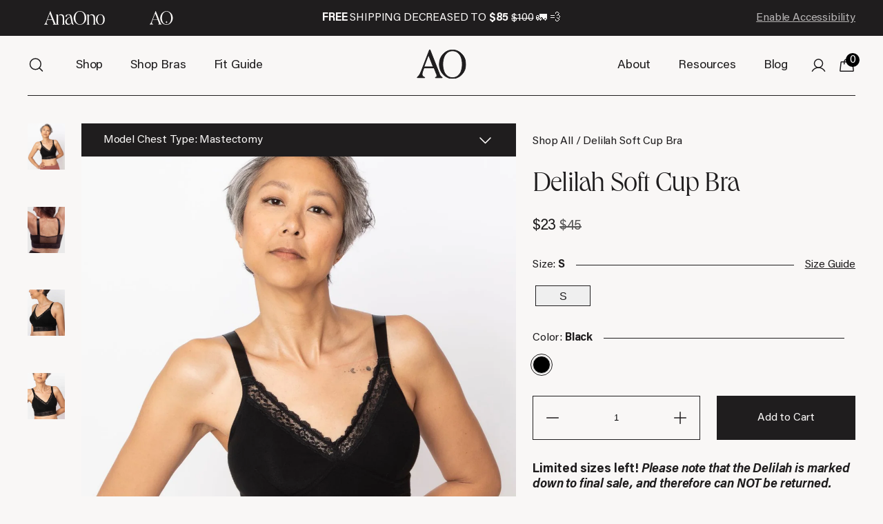

--- FILE ---
content_type: text/html; charset=utf-8
request_url: https://www.anaono.com/products/delilah-soft-cup-bra
body_size: 58006
content:
<!doctype html>
<html lang="en">
<head>
<link rel='preconnect dns-prefetch' href='https://api.config-security.com/' crossorigin />
<link rel='preconnect dns-prefetch' href='https://conf.config-security.com/' crossorigin />
<link rel='preconnect dns-prefetch' href='https://triplewhale-pixel.web.app/' crossorigin /> 

<script> 
/* >> TriplePixel :: start*/
window.TriplePixelData={TripleName:"anaono-intimates.myshopify.com",ver:"1.9.0"},function(W,H,A,L,E,_,B,N){function O(U,T,P,H,R){void 0===R&&(R=!1),H=new XMLHttpRequest,P?(H.open("POST",U,!0),H.setRequestHeader("Content-Type","application/json")):H.open("GET",U,!0),H.send(JSON.stringify(P||{})),H.onreadystatechange=function(){4===H.readyState&&200===H.status?(R=H.responseText,U.includes(".txt")?eval(R):P||(N[B]=R)):(299<H.status||H.status<200)&&T&&!R&&(R=!0,O(U,T-1))}}if(N=window,!N[H+"sn"]){N[H+"sn"]=1;try{A.setItem(H,1+(0|A.getItem(H)||0)),(E=JSON.parse(A.getItem(H+"U")||"[]")).push(location.href),A.setItem(H+"U",JSON.stringify(E))}catch(e){}var i,m,p;A.getItem('"!nC`')||(_=A,A=N,A[H]||(L=function(){return Date.now().toString(36)+"_"+Math.random().toString(36)},E=A[H]=function(t,e){return"State"==t?E.s:(W=L(),(E._q=E._q||[]).push([W,t,e]),W)},E.s="Installed",E._q=[],E.ch=W,B="configSecurityConfModel",N[B]=1,O("//conf.config-security.com/model",5),i=L(),m=A[atob("c2NyZWVu")],_.setItem("di_pmt_wt",i),p={id:i,action:"profile",avatar:_.getItem("auth-security_rand_salt_"),time:m[atob("d2lkdGg=")]+":"+m[atob("aGVpZ2h0")],host:A.TriplePixelData.TripleName,url:window.location.href,ref:document.referrer,ver:window.TriplePixelData.ver},O("//api.config-security.com/",5,p),O("//triplewhale-pixel.web.app/dot1.9.txt",5)))}}("","TriplePixel",localStorage);
/* << TriplePixel :: end*/
</script>

  <meta charset="utf-8">
  <meta http-equiv="X-UA-Compatible" content="IE=edge">
  <meta name="viewport" content="width=device-width,initial-scale=1">
  <meta name="theme-color" content="">
<meta property="og:image" content="//www.anaono.com/cdn/shop/files/anaono_homepage_hero_image_molly_bra_8a7ad837-58f9-4f4b-a8f5-a9e93ab7f267.jpg?crop=center&height=856&v=1697815008&width=1440">

  <link rel="canonical" href="https://www.anaono.com/products/delilah-soft-cup-bra">
<link rel="shortcut icon" href="//www.anaono.com/cdn/shop/files/Email_Design_Test_1_32x32.png?v=1685649586" type="image/png">
  <title>Delilah Soft Cup Bra | Super Soft Dreamy Comfort | AnaOno</title>

  <meta name="description" content="Feel fabulous all day when you wear the AnaOno Delilah Dream Soft Cup Bra. Featuring delicate lace trim and ultra-soft modal material for guaranteed comfort. " />


  <!------------------- Sub Categories No Index -------------------->

  

  <!------------------- Styles -------------------->
  <link rel="stylesheet" href="https://cdn.jsdelivr.net/npm/swiper@9/swiper-bundle.min.css"/>
  <link rel="stylesheet" href="https://cdn.jsdelivr.net/npm/@fancyapps/ui@5.0/dist/fancybox/fancybox.css"/>
  <link href="//www.anaono.com/cdn/shop/t/105/assets/component-global.css?v=58685529871423685411731944714" rel="stylesheet" type="text/css" media="all" />
  <link href="//www.anaono.com/cdn/shop/t/105/assets/slider.css?v=123887494947580112911729876970" rel="stylesheet" type="text/css" media="all" />
  
    <link href="//www.anaono.com/cdn/shop/t/105/assets/section-product-reviews.css?v=164033985610097048751729876970" rel="stylesheet" type="text/css" media="all" />
  
  <link href="//www.anaono.com/cdn/shop/t/105/assets/section-search-instant.css?v=174899112170441336011729876970" rel="stylesheet" type="text/css" media="all" />
  <script>window.performance && window.performance.mark && window.performance.mark('shopify.content_for_header.start');</script><meta name="google-site-verification" content="MHcRWuROS4YrH1GeJ0RlrlkymTBJCU-c7GFk_z8zZAw">
<meta id="shopify-digital-wallet" name="shopify-digital-wallet" content="/2338693/digital_wallets/dialog">
<meta name="shopify-checkout-api-token" content="159ac7832d276e68f8307046aca259cf">
<meta id="in-context-paypal-metadata" data-shop-id="2338693" data-venmo-supported="false" data-environment="production" data-locale="en_US" data-paypal-v4="true" data-currency="USD">
<link rel="alternate" type="application/json+oembed" href="https://www.anaono.com/products/delilah-soft-cup-bra.oembed">
<script async="async" src="/checkouts/internal/preloads.js?locale=en-US"></script>
<script id="apple-pay-shop-capabilities" type="application/json">{"shopId":2338693,"countryCode":"US","currencyCode":"USD","merchantCapabilities":["supports3DS"],"merchantId":"gid:\/\/shopify\/Shop\/2338693","merchantName":"AnaOno","requiredBillingContactFields":["postalAddress","email"],"requiredShippingContactFields":["postalAddress","email"],"shippingType":"shipping","supportedNetworks":["visa","masterCard","amex","discover","elo","jcb"],"total":{"type":"pending","label":"AnaOno","amount":"1.00"},"shopifyPaymentsEnabled":true,"supportsSubscriptions":true}</script>
<script id="shopify-features" type="application/json">{"accessToken":"159ac7832d276e68f8307046aca259cf","betas":["rich-media-storefront-analytics"],"domain":"www.anaono.com","predictiveSearch":true,"shopId":2338693,"locale":"en"}</script>
<script>var Shopify = Shopify || {};
Shopify.shop = "anaono-intimates.myshopify.com";
Shopify.locale = "en";
Shopify.currency = {"active":"USD","rate":"1.0"};
Shopify.country = "US";
Shopify.theme = {"name":"Live Theme Jan 2026","id":131618308185,"schema_name":null,"schema_version":null,"theme_store_id":null,"role":"main"};
Shopify.theme.handle = "null";
Shopify.theme.style = {"id":null,"handle":null};
Shopify.cdnHost = "www.anaono.com/cdn";
Shopify.routes = Shopify.routes || {};
Shopify.routes.root = "/";</script>
<script type="module">!function(o){(o.Shopify=o.Shopify||{}).modules=!0}(window);</script>
<script>!function(o){function n(){var o=[];function n(){o.push(Array.prototype.slice.apply(arguments))}return n.q=o,n}var t=o.Shopify=o.Shopify||{};t.loadFeatures=n(),t.autoloadFeatures=n()}(window);</script>
<script id="shop-js-analytics" type="application/json">{"pageType":"product"}</script>
<script defer="defer" async type="module" src="//www.anaono.com/cdn/shopifycloud/shop-js/modules/v2/client.init-shop-cart-sync_C5BV16lS.en.esm.js"></script>
<script defer="defer" async type="module" src="//www.anaono.com/cdn/shopifycloud/shop-js/modules/v2/chunk.common_CygWptCX.esm.js"></script>
<script type="module">
  await import("//www.anaono.com/cdn/shopifycloud/shop-js/modules/v2/client.init-shop-cart-sync_C5BV16lS.en.esm.js");
await import("//www.anaono.com/cdn/shopifycloud/shop-js/modules/v2/chunk.common_CygWptCX.esm.js");

  window.Shopify.SignInWithShop?.initShopCartSync?.({"fedCMEnabled":true,"windoidEnabled":true});

</script>
<script>(function() {
  var isLoaded = false;
  function asyncLoad() {
    if (isLoaded) return;
    isLoaded = true;
    var urls = ["https:\/\/d1hcrjcdtouu7e.cloudfront.net\/js\/gdpr_cookie_consent.min.js?shop=anaono-intimates.myshopify.com","https:\/\/d23dclunsivw3h.cloudfront.net\/redirect-app.js?shop=anaono-intimates.myshopify.com","https:\/\/static.shareasale.com\/json\/shopify\/deduplication.js?shop=anaono-intimates.myshopify.com","https:\/\/static.shareasale.com\/json\/shopify\/shareasale-tracking.js?sasmid=90154\u0026ssmtid=19038\u0026shop=anaono-intimates.myshopify.com","\/\/cdn.shopify.com\/proxy\/1709f22b1ec46e3554ed8ba2206ab68e268930f6ef25ab41a092d9c8e0696340\/static.cdn.printful.com\/static\/js\/external\/shopify-product-customizer.js?v=0.28\u0026shop=anaono-intimates.myshopify.com\u0026sp-cache-control=cHVibGljLCBtYXgtYWdlPTkwMA","https:\/\/dr4qe3ddw9y32.cloudfront.net\/awin-shopify-integration-code.js?aid=91075\u0026v=shopifyApp_5.2.3\u0026ts=1758897493731\u0026shop=anaono-intimates.myshopify.com","https:\/\/cdn.roseperl.com\/storelocator-prod\/stockist-form\/anaono-intimates-1761630078.js?shop=anaono-intimates.myshopify.com","https:\/\/cdn.roseperl.com\/storelocator-prod\/setting\/anaono-intimates-1765570170.js?shop=anaono-intimates.myshopify.com","https:\/\/cdn.roseperl.com\/storelocator-prod\/wtb\/anaono-intimates-1765570170.js?shop=anaono-intimates.myshopify.com","https:\/\/cdn.roseperl.com\/storelocator-prod\/fo\/anaono-intimates-1765570171.js?shop=anaono-intimates.myshopify.com","\/\/cdn.shopify.com\/proxy\/c9e8ee1db251fe4cf941f92e68718ff10734ea1d31900b360877f8ba86a835fa\/sa-prod.saincserv.com\/i\/notification-TQFGLOIR.js?shop=anaono-intimates.myshopify.com\u0026sp-cache-control=cHVibGljLCBtYXgtYWdlPTkwMA"];
    for (var i = 0; i < urls.length; i++) {
      var s = document.createElement('script');
      s.type = 'text/javascript';
      s.async = true;
      s.src = urls[i];
      var x = document.getElementsByTagName('script')[0];
      x.parentNode.insertBefore(s, x);
    }
  };
  if(window.attachEvent) {
    window.attachEvent('onload', asyncLoad);
  } else {
    window.addEventListener('load', asyncLoad, false);
  }
})();</script>
<script id="__st">var __st={"a":2338693,"offset":-18000,"reqid":"38d5640d-2921-4d1c-b24d-39e5ef381d78-1768704538","pageurl":"www.anaono.com\/products\/delilah-soft-cup-bra","u":"d12ba0cf5711","p":"product","rtyp":"product","rid":768942047346};</script>
<script>window.ShopifyPaypalV4VisibilityTracking = true;</script>
<script id="captcha-bootstrap">!function(){'use strict';const t='contact',e='account',n='new_comment',o=[[t,t],['blogs',n],['comments',n],[t,'customer']],c=[[e,'customer_login'],[e,'guest_login'],[e,'recover_customer_password'],[e,'create_customer']],r=t=>t.map((([t,e])=>`form[action*='/${t}']:not([data-nocaptcha='true']) input[name='form_type'][value='${e}']`)).join(','),a=t=>()=>t?[...document.querySelectorAll(t)].map((t=>t.form)):[];function s(){const t=[...o],e=r(t);return a(e)}const i='password',u='form_key',d=['recaptcha-v3-token','g-recaptcha-response','h-captcha-response',i],f=()=>{try{return window.sessionStorage}catch{return}},m='__shopify_v',_=t=>t.elements[u];function p(t,e,n=!1){try{const o=window.sessionStorage,c=JSON.parse(o.getItem(e)),{data:r}=function(t){const{data:e,action:n}=t;return t[m]||n?{data:e,action:n}:{data:t,action:n}}(c);for(const[e,n]of Object.entries(r))t.elements[e]&&(t.elements[e].value=n);n&&o.removeItem(e)}catch(o){console.error('form repopulation failed',{error:o})}}const l='form_type',E='cptcha';function T(t){t.dataset[E]=!0}const w=window,h=w.document,L='Shopify',v='ce_forms',y='captcha';let A=!1;((t,e)=>{const n=(g='f06e6c50-85a8-45c8-87d0-21a2b65856fe',I='https://cdn.shopify.com/shopifycloud/storefront-forms-hcaptcha/ce_storefront_forms_captcha_hcaptcha.v1.5.2.iife.js',D={infoText:'Protected by hCaptcha',privacyText:'Privacy',termsText:'Terms'},(t,e,n)=>{const o=w[L][v],c=o.bindForm;if(c)return c(t,g,e,D).then(n);var r;o.q.push([[t,g,e,D],n]),r=I,A||(h.body.append(Object.assign(h.createElement('script'),{id:'captcha-provider',async:!0,src:r})),A=!0)});var g,I,D;w[L]=w[L]||{},w[L][v]=w[L][v]||{},w[L][v].q=[],w[L][y]=w[L][y]||{},w[L][y].protect=function(t,e){n(t,void 0,e),T(t)},Object.freeze(w[L][y]),function(t,e,n,w,h,L){const[v,y,A,g]=function(t,e,n){const i=e?o:[],u=t?c:[],d=[...i,...u],f=r(d),m=r(i),_=r(d.filter((([t,e])=>n.includes(e))));return[a(f),a(m),a(_),s()]}(w,h,L),I=t=>{const e=t.target;return e instanceof HTMLFormElement?e:e&&e.form},D=t=>v().includes(t);t.addEventListener('submit',(t=>{const e=I(t);if(!e)return;const n=D(e)&&!e.dataset.hcaptchaBound&&!e.dataset.recaptchaBound,o=_(e),c=g().includes(e)&&(!o||!o.value);(n||c)&&t.preventDefault(),c&&!n&&(function(t){try{if(!f())return;!function(t){const e=f();if(!e)return;const n=_(t);if(!n)return;const o=n.value;o&&e.removeItem(o)}(t);const e=Array.from(Array(32),(()=>Math.random().toString(36)[2])).join('');!function(t,e){_(t)||t.append(Object.assign(document.createElement('input'),{type:'hidden',name:u})),t.elements[u].value=e}(t,e),function(t,e){const n=f();if(!n)return;const o=[...t.querySelectorAll(`input[type='${i}']`)].map((({name:t})=>t)),c=[...d,...o],r={};for(const[a,s]of new FormData(t).entries())c.includes(a)||(r[a]=s);n.setItem(e,JSON.stringify({[m]:1,action:t.action,data:r}))}(t,e)}catch(e){console.error('failed to persist form',e)}}(e),e.submit())}));const S=(t,e)=>{t&&!t.dataset[E]&&(n(t,e.some((e=>e===t))),T(t))};for(const o of['focusin','change'])t.addEventListener(o,(t=>{const e=I(t);D(e)&&S(e,y())}));const B=e.get('form_key'),M=e.get(l),P=B&&M;t.addEventListener('DOMContentLoaded',(()=>{const t=y();if(P)for(const e of t)e.elements[l].value===M&&p(e,B);[...new Set([...A(),...v().filter((t=>'true'===t.dataset.shopifyCaptcha))])].forEach((e=>S(e,t)))}))}(h,new URLSearchParams(w.location.search),n,t,e,['guest_login'])})(!0,!0)}();</script>
<script integrity="sha256-4kQ18oKyAcykRKYeNunJcIwy7WH5gtpwJnB7kiuLZ1E=" data-source-attribution="shopify.loadfeatures" defer="defer" src="//www.anaono.com/cdn/shopifycloud/storefront/assets/storefront/load_feature-a0a9edcb.js" crossorigin="anonymous"></script>
<script data-source-attribution="shopify.dynamic_checkout.dynamic.init">var Shopify=Shopify||{};Shopify.PaymentButton=Shopify.PaymentButton||{isStorefrontPortableWallets:!0,init:function(){window.Shopify.PaymentButton.init=function(){};var t=document.createElement("script");t.src="https://www.anaono.com/cdn/shopifycloud/portable-wallets/latest/portable-wallets.en.js",t.type="module",document.head.appendChild(t)}};
</script>
<script data-source-attribution="shopify.dynamic_checkout.buyer_consent">
  function portableWalletsHideBuyerConsent(e){var t=document.getElementById("shopify-buyer-consent"),n=document.getElementById("shopify-subscription-policy-button");t&&n&&(t.classList.add("hidden"),t.setAttribute("aria-hidden","true"),n.removeEventListener("click",e))}function portableWalletsShowBuyerConsent(e){var t=document.getElementById("shopify-buyer-consent"),n=document.getElementById("shopify-subscription-policy-button");t&&n&&(t.classList.remove("hidden"),t.removeAttribute("aria-hidden"),n.addEventListener("click",e))}window.Shopify?.PaymentButton&&(window.Shopify.PaymentButton.hideBuyerConsent=portableWalletsHideBuyerConsent,window.Shopify.PaymentButton.showBuyerConsent=portableWalletsShowBuyerConsent);
</script>
<script data-source-attribution="shopify.dynamic_checkout.cart.bootstrap">document.addEventListener("DOMContentLoaded",(function(){function t(){return document.querySelector("shopify-accelerated-checkout-cart, shopify-accelerated-checkout")}if(t())Shopify.PaymentButton.init();else{new MutationObserver((function(e,n){t()&&(Shopify.PaymentButton.init(),n.disconnect())})).observe(document.body,{childList:!0,subtree:!0})}}));
</script>
<script id='scb4127' type='text/javascript' async='' src='https://www.anaono.com/cdn/shopifycloud/privacy-banner/storefront-banner.js'></script><link id="shopify-accelerated-checkout-styles" rel="stylesheet" media="screen" href="https://www.anaono.com/cdn/shopifycloud/portable-wallets/latest/accelerated-checkout-backwards-compat.css" crossorigin="anonymous">
<style id="shopify-accelerated-checkout-cart">
        #shopify-buyer-consent {
  margin-top: 1em;
  display: inline-block;
  width: 100%;
}

#shopify-buyer-consent.hidden {
  display: none;
}

#shopify-subscription-policy-button {
  background: none;
  border: none;
  padding: 0;
  text-decoration: underline;
  font-size: inherit;
  cursor: pointer;
}

#shopify-subscription-policy-button::before {
  box-shadow: none;
}

      </style>

<script>window.performance && window.performance.mark && window.performance.mark('shopify.content_for_header.end');</script>

    <!-- Start of TrueVault Polaris Code Block -->
    <script>
        window.polarisOptions = {
            GoogleAnalyticsTrackingId: "G-VTW4JHFR41",
        };
    </script>
    <script src="https://polaris.truevaultcdn.com/static/polaris.js"></script>
    <!-- End of TrueVault Polaris Code Block -->

  <!-- Google tag (gtag.js) -->
  <script async src="https://www.googletagmanager.com/gtag/js?id=G-VTW4JHFR41"></script>
  <script>
    window.dataLayer = window.dataLayer || [];
    function gtag(){dataLayer.push(arguments);}
    gtag('js', new Date());

    gtag('config', 'G-VTW4JHFR41');
  </script>
  <script src="https://cdnjs.cloudflare.com/ajax/libs/jquery/3.6.0/jquery.min.js" integrity="sha512-894YE6QWD5I59HgZOGReFYm4dnWc1Qt5NtvYSaNcOP+u1T9qYdvdihz0PPSiiqn/+/3e7Jo4EaG7TubfWGUrMQ==" crossorigin="anonymous" referrerpolicy="no-referrer"></script>
  <script src="//www.anaono.com/cdn/shop/t/105/assets/scripts-chest-type.js?v=146332876032867743101729876970" type="text/javascript"></script>
  <link href="//www.anaono.com/cdn/shop/t/105/assets/search-header.css?v=25985201214876717631729876970" rel="stylesheet" type="text/css" media="all" />
 
 
  <!--Code for fixing redirect issue for sub collection :Start-->
  <script>
    function checkMainCollectionPage(url) {
      const urlParts = url.split('/');
      // Remove empty string elements
      const cleanUrlParts = urlParts.filter(part => part !== '');
  
      // Check if the URL has 2 sub-paths after "/collections/"
      return cleanUrlParts.length === 4 && cleanUrlParts[2] === 'collections';
    }
    
    var currentURL = window.location.href;    
    if(checkMainCollectionPage(currentURL)) {
      document.cookie = 'chest-type=; Path=/; Expires=Thu, 01 Jan 1970 00:00:01 GMT;';
    }
  </script>
  <!--Code for fixing redirect issue for sub collection :End-->
  
  <!-- <link href="//www.anaono.com/cdn/shop/t/105/assets/scm-product-label.css?v=164049859976447783541729876970" rel="stylesheet" type="text/css" media="all" />
<link href="//www.anaono.com/cdn/shop/t/105/assets/sma-deco-label.css?v=74704662221344560571729876970" rel="stylesheet" type="text/css" media="all" />

<script>
    if ((typeof SECOMAPP) == 'undefined') {
        var SECOMAPP = {};
    }

    if ((typeof SECOMAPP.pl) == 'undefined') {
        SECOMAPP.pl = {};
    }

    

    

    
    

    

    
</script>

<script>
    if ((typeof SECOMAPP) == 'undefined') {
        var SECOMAPP = {};
    }

    if ((typeof SECOMAPP.pl) == 'undefined') {
        SECOMAPP.pl = {};
    }

    

    

    
    

    

    
</script>


    <script>
        SECOMAPP.page = 'product';
        SECOMAPP.pl.product = {
            id: 768942047346,
        published_at: "2018-06-05 17:14:43 -0400",
            price: 2300, 
        compare_at_price: 4500,  
        tags: ["Gifts","NO RETURN","NO RETURNS","type:Au Natural","type:Flap Reconstruction","type:Flat","type:Implants","type:Lumpectomy","type:Mastectomy","type:Unilateral"], 
        variants: [  {
            id: 8644357587058,
            price: 2300 ,
            compare_at_price: 4500  ,
            inventory_quantity: 0  ,
            inventory_management: 'shopify'  ,
            weight: 62  ,
            sku: 'AO-019-S-B'  } 
            
        ],
            collections: [  190760709,  ]
        };
    </script>


    <script src="//www.anaono.com/cdn/shop/t/105/assets/scm-product-label.js?v=32001010060251108681729876970" async></script>
 -->

<!--Product-Label script. Don't modify or delete-->
<script>
    ;(function() {
        const checkDone = setInterval(function(){
            if (document.readyState === "complete") {
                clearInterval(checkDone)
                setTimeout(function(){
                    if (typeof SECOMAPP !== "undefined" && typeof SECOMAPP.pl !== "undefined") {
                        SECOMAPP.pl.labelCollections(true);
                    }
                },1000);
            }
        }, 1500);

        let pushState = history.pushState;
        let replaceState = history.replaceState;

        history.pushState = function() {
            pushState.apply(history, arguments);
            window.dispatchEvent(new Event('pushstate'));
            window.dispatchEvent(new Event('locationchange'));
        };

        history.replaceState = function() {
            replaceState.apply(history, arguments);
            window.dispatchEvent(new Event('replacestate'));
            window.dispatchEvent(new Event('locationchange'));
        };

        window.addEventListener('popstate', function() {
            window.dispatchEvent(new Event('locationchange'))
        });
    })();
    window.addEventListener('locationchange', function(){
        setTimeout(function(){
            if (typeof SECOMAPP !== "undefined" && typeof SECOMAPP.pl !== "undefined") {
                SECOMAPP.pl.labelCollections(true);
                var queryString = window.location.search;
                var urlParams = new URLSearchParams(queryString);
                var variant = urlParams.get('variant');
                SECOMAPP.pl.showLabel(variant );
            }
        },1000);
    })
</script>
<!--Product-Label script. Don't modify or delete-->

                      <script src="//www.anaono.com/cdn/shop/t/105/assets/bss-file-configdata.js?v=101511476082215337241729876970" type="text/javascript"></script> <script src="//www.anaono.com/cdn/shop/t/105/assets/bss-file-configdata-banner.js?v=151034973688681356691729876970" type="text/javascript"></script> <script src="//www.anaono.com/cdn/shop/t/105/assets/bss-file-configdata-popup.js?v=173992696638277510541729876970" type="text/javascript"></script><script>
                if (typeof BSS_PL == 'undefined') {
                    var BSS_PL = {};
                }
                var bssPlApiServer = "https://product-labels-pro.bsscommerce.com";
                BSS_PL.customerTags = 'null';
                BSS_PL.customerId = 'null';
                BSS_PL.configData = configDatas;
                BSS_PL.configDataBanner = configDataBanners ? configDataBanners : [];
                BSS_PL.configDataPopup = configDataPopups ? configDataPopups : [];
                BSS_PL.storeId = 38827;
                BSS_PL.currentPlan = "free";
                BSS_PL.storeIdCustomOld = "10678";
                BSS_PL.storeIdOldWIthPriority = "12200";
                BSS_PL.apiServerProduction = "https://product-labels-pro.bsscommerce.com";
                
                BSS_PL.integration = {"laiReview":{"status":0,"config":[]}}
                BSS_PL.settingsData = {}
                </script>
            <style>
.homepage-slideshow .slick-slide .bss_pl_img {
    visibility: hidden !important;
}
</style>
                      <style>
  /* Default style for mobile and smaller devices */
body {
    padding-top: 152px;
}
#main-banner-collection {
    height: calc(100vh - 152px);
}

/* Style for desktop and larger devices */
@media (min-width: 992px) {
  body {
        padding-top: 52px;
    }
    #main-banner-collection, body {
        height: calc(100vh - 52px);
    }
}
/** Sturdy Element Styles - An element should take up the expected space when focused. **/
.product-card__image > a {
    width: 100%;
    height: 100%;
    display: flex;
    position: absolute;
    top: 0;
    left: 0;
}      
.product-card__image {
    position: relative;
}                        
/** Keyboard focus styles   **/                    
a:focus-visible, button:focus-visible {
    outline: #ABBDEC 2px solid;
}
a.button.button_dark_box:focus-visible, a.product-card__title:focus-visible {
    outline: #6145fc 2px solid;
}   
button.filter__buttons-type, .filter__buttons-filter {
    background: none;
}
</style>
<!-- BEGIN app block: shopify://apps/simple-affiliate/blocks/sa-tracker/da6b7ee2-2e27-43e4-9184-0df8dc5be07a -->
<script id="saets">(()=>{function r(){return new Promise((e,o)=>{window.Shopify.loadFeatures([{name:"consent-tracking-api",version:"0.1"}],async a=>{a?o(a):window.Shopify.customerPrivacy.userCanBeTracked()?e():document.addEventListener("trackingConsentAccepted",()=>e())})})}var i="Affiliate code",s="sacode",c="sa_signup";var A="saetc";var E="sa_email";var _=3600*24*7;function t(e){return new URLSearchParams(window.location?.search).get(e)}function l(e){document.readyState==="loading"?document.addEventListener("DOMContentLoaded",e):e()}var n=t(s);if(n){let e={[i]:n};fetch(window.Shopify.routes.root+"cart/update.js",{method:"POST",headers:{"Content-Type":"application/json"},body:JSON.stringify({attributes:e})}).then()}r().then(()=>{n&&(document.cookie=`${A}=${n}_${new Date().getTime()};Path=/;Max-Age=${_}`)});var p=t(E);p&&l(()=>{let e=document.querySelector('form[action="/account/login"] input[type=email]');e&&(e.value=p)});var S=t(c);S!==null&&(document.documentElement.dataset.sasignup="true");})();
</script>

<!-- END app block --><!-- BEGIN app block: shopify://apps/redo/blocks/redo_app_embed/c613644b-6df4-4d11-b336-43a5c06745a1 --><!-- BEGIN app snippet: env -->

<script>
  if (typeof process === "undefined") {
    process = {};
  }
  process.env ??= {};
  process.env.AMPLITUDE_API_KEY = "b5eacb35b49c693d959231826b35f7ca";
  process.env.IPIFY_API_KEY = "at_S8q5xe1hwi5jKf6CSb4V661KXTKK2";
  process.env.REDO_API_URL = "https://shopify-cdn.getredo.com";
  process.env.REDO_CHAT_WIDGET_URL = "https://chat-widget.getredo.com";
  process.env.REDO_SHOPIFY_SERVER_URL = "https://shopify-server.getredo.com";

  if (typeof redoStorefront === "undefined") {
    redoStorefront = {};
  }
  redoStorefront.env ??= {};
  redoStorefront.env.AMPLITUDE_API_KEY = "b5eacb35b49c693d959231826b35f7ca";
  redoStorefront.env.IPIFY_API_KEY = "at_S8q5xe1hwi5jKf6CSb4V661KXTKK2";
  redoStorefront.env.REDO_API_URL = "https://shopify-cdn.getredo.com";
  redoStorefront.env.REDO_CHAT_WIDGET_URL = "https://chat-widget.getredo.com";
  redoStorefront.env.REDO_SHOPIFY_SERVER_URL = "https://shopify-server.getredo.com";
</script>
<!-- END app snippet -->
<script>
  const parts = navigator.userAgent.split(" ").map(part => btoa(part)).join("").replace(/=/g, "").toLowerCase();
  if (!parts.includes("2hyb21lluxpz2h0ag91c2") && !parts.includes("w90bwzwcg93zxikdiwmjipk")) {
    const script = document.createElement("script");
    script.async = true;
    script.src = "https://cdn.shopify.com/extensions/019bcd10-d4b8-7245-bbb0-09d1d185cd7c/redo-v1.137569/assets/main.js";
    document.head.appendChild(script);
  }
</script>

<!-- END app block --><!-- BEGIN app block: shopify://apps/klaviyo-email-marketing-sms/blocks/klaviyo-onsite-embed/2632fe16-c075-4321-a88b-50b567f42507 -->












  <script async src="https://static.klaviyo.com/onsite/js/LGpUcX/klaviyo.js?company_id=LGpUcX"></script>
  <script>!function(){if(!window.klaviyo){window._klOnsite=window._klOnsite||[];try{window.klaviyo=new Proxy({},{get:function(n,i){return"push"===i?function(){var n;(n=window._klOnsite).push.apply(n,arguments)}:function(){for(var n=arguments.length,o=new Array(n),w=0;w<n;w++)o[w]=arguments[w];var t="function"==typeof o[o.length-1]?o.pop():void 0,e=new Promise((function(n){window._klOnsite.push([i].concat(o,[function(i){t&&t(i),n(i)}]))}));return e}}})}catch(n){window.klaviyo=window.klaviyo||[],window.klaviyo.push=function(){var n;(n=window._klOnsite).push.apply(n,arguments)}}}}();</script>

  
    <script id="viewed_product">
      if (item == null) {
        var _learnq = _learnq || [];

        var MetafieldReviews = null
        var MetafieldYotpoRating = null
        var MetafieldYotpoCount = null
        var MetafieldLooxRating = null
        var MetafieldLooxCount = null
        var okendoProduct = null
        var okendoProductReviewCount = null
        var okendoProductReviewAverageValue = null
        try {
          // The following fields are used for Customer Hub recently viewed in order to add reviews.
          // This information is not part of __kla_viewed. Instead, it is part of __kla_viewed_reviewed_items
          MetafieldReviews = {"rating":{"scale_min":"1.0","scale_max":"5.0","value":"4.626943005"},"rating_count":193};
          MetafieldYotpoRating = null
          MetafieldYotpoCount = null
          MetafieldLooxRating = null
          MetafieldLooxCount = null

          okendoProduct = null
          // If the okendo metafield is not legacy, it will error, which then requires the new json formatted data
          if (okendoProduct && 'error' in okendoProduct) {
            okendoProduct = null
          }
          okendoProductReviewCount = okendoProduct ? okendoProduct.reviewCount : null
          okendoProductReviewAverageValue = okendoProduct ? okendoProduct.reviewAverageValue : null
        } catch (error) {
          console.error('Error in Klaviyo onsite reviews tracking:', error);
        }

        var item = {
          Name: "Delilah Soft Cup Bra",
          ProductID: 768942047346,
          Categories: ["Breast Cancer Caregiver Gifts"],
          ImageURL: "https://www.anaono.com/cdn/shop/files/AO-019DelilahMastectomyBreastFormsBlackAnaOnoFullBody_grande.jpg?v=1764340840",
          URL: "https://www.anaono.com/products/delilah-soft-cup-bra",
          Brand: "AnaOno",
          Price: "$23.00 ",
          Value: "23.00",
          CompareAtPrice: "$45.00 "
        };
        _learnq.push(['track', 'Viewed Product', item]);
        _learnq.push(['trackViewedItem', {
          Title: item.Name,
          ItemId: item.ProductID,
          Categories: item.Categories,
          ImageUrl: item.ImageURL,
          Url: item.URL,
          Metadata: {
            Brand: item.Brand,
            Price: item.Price,
            Value: item.Value,
            CompareAtPrice: item.CompareAtPrice
          },
          metafields:{
            reviews: MetafieldReviews,
            yotpo:{
              rating: MetafieldYotpoRating,
              count: MetafieldYotpoCount,
            },
            loox:{
              rating: MetafieldLooxRating,
              count: MetafieldLooxCount,
            },
            okendo: {
              rating: okendoProductReviewAverageValue,
              count: okendoProductReviewCount,
            }
          }
        }]);
      }
    </script>
  




  <script>
    window.klaviyoReviewsProductDesignMode = false
  </script>







<!-- END app block --><!-- BEGIN app block: shopify://apps/ta-labels-badges/blocks/bss-pl-config-data/91bfe765-b604-49a1-805e-3599fa600b24 --><script
    id='bss-pl-config-data'
>
	let TAE_StoreId = "38827";
	if (typeof BSS_PL == 'undefined' || TAE_StoreId !== "") {
  		var BSS_PL = {};
		BSS_PL.storeId = 38827;
		BSS_PL.currentPlan = "free";
		BSS_PL.apiServerProduction = "https://product-labels.tech-arms.io";
		BSS_PL.publicAccessToken = "ec7adbbfbca3ea31c63078cc2f28842b";
		BSS_PL.customerTags = "null";
		BSS_PL.customerId = "null";
		BSS_PL.storeIdCustomOld = 10678;
		BSS_PL.storeIdOldWIthPriority = 12200;
		BSS_PL.storeIdOptimizeAppendLabel = 59637
		BSS_PL.optimizeCodeIds = null; 
		BSS_PL.extendedFeatureIds = null;
		BSS_PL.integration = {"laiReview":{"status":0,"config":[]}};
		BSS_PL.settingsData  = {};
		BSS_PL.configProductMetafields = [];
		BSS_PL.configVariantMetafields = [];
		
		BSS_PL.configData = [].concat({"id":94587,"name":"BEST SELLER","priority":0,"enable_priority":0,"enable":1,"pages":"2,7","related_product_tag":null,"first_image_tags":null,"img_url":"","public_img_url":"","position":0,"apply":0,"product_type":0,"exclude_products":6,"collection_image_type":0,"product":"8666613321,2117913182297,2117914525785,7099788001369","variant":"","collection":"","exclude_product_ids":"","collection_image":"","inventory":0,"tags":"","excludeTags":"","vendors":"","from_price":null,"to_price":null,"domain_id":38827,"locations":"","enable_allowed_countries":false,"locales":"","enable_allowed_locales":false,"enable_visibility_date":false,"from_date":null,"to_date":null,"enable_discount_range":false,"discount_type":1,"discount_from":null,"discount_to":null,"label_text":"%3Cp%3E%3Cstrong%3EBEST%20SELLER%3C/strong%3E%3C/p%3E","label_text_color":"#1f1d1e","label_text_background_color":{"type":"hex","value":"#fdc499ff"},"label_text_font_size":14,"label_text_no_image":1,"label_text_in_stock":"In Stock","label_text_out_stock":"Sold out","label_shadow":{"blur":"0","h_offset":0,"v_offset":0},"label_opacity":100,"topBottom_padding":4,"border_radius":"0px 0px 0px 0px","border_style":"none","border_size":"0","border_color":"#000000","label_shadow_color":"#808080","label_text_style":0,"label_text_font_family":null,"label_text_font_url":null,"customer_label_preview_image":"/static/adminhtml/images/sample.jpg","label_preview_image":"https://cdn.shopify.com/s/files/1/0233/8693/files/AO-018RORAIMPLANTSANDPOCKETEDFRONTCLOSUREBRABACKBIEWRACERBACK_4301d5a1-cda4-4755-a5ac-0c0b979a7cb9.jpg?v=1749488298","label_text_enable":1,"customer_tags":"","exclude_customer_tags":"","customer_type":"allcustomers","exclude_customers":"all_customer_tags","label_on_image":"2","label_type":1,"badge_type":0,"custom_selector":null,"margin_top":0,"margin_bottom":0,"mobile_height_label":10,"mobile_width_label":29,"mobile_font_size_label":12,"emoji":null,"emoji_position":null,"transparent_background":null,"custom_page":null,"check_custom_page":false,"include_custom_page":null,"check_include_custom_page":false,"margin_left":0,"instock":null,"price_range_from":null,"price_range_to":null,"enable_price_range":0,"enable_product_publish":0,"customer_selected_product":null,"selected_product":null,"product_publish_from":null,"product_publish_to":null,"enable_countdown_timer":0,"option_format_countdown":0,"countdown_time":null,"option_end_countdown":null,"start_day_countdown":null,"countdown_type":1,"countdown_daily_from_time":null,"countdown_daily_to_time":null,"countdown_interval_start_time":null,"countdown_interval_length":null,"countdown_interval_break_length":null,"public_url_s3":"","enable_visibility_period":0,"visibility_period":1,"createdAt":"2023-10-11T14:27:18.000Z","customer_ids":"","exclude_customer_ids":"","angle":0,"toolTipText":"","label_shape":"rectangle","label_shape_type":1,"mobile_fixed_percent_label":"percentage","desktop_width_label":20,"desktop_height_label":8,"desktop_fixed_percent_label":"percentage","mobile_position":0,"desktop_label_unlimited_top":0,"desktop_label_unlimited_left":0,"mobile_label_unlimited_top":0,"mobile_label_unlimited_left":0,"mobile_margin_top":0,"mobile_margin_left":0,"mobile_config_label_enable":null,"mobile_default_config":1,"mobile_margin_bottom":0,"enable_fixed_time":0,"fixed_time":null,"statusLabelHoverText":0,"labelHoverTextLink":{"url":"","is_open_in_newtab":true},"labelAltText":"","statusLabelAltText":0,"enable_badge_stock":0,"badge_stock_style":1,"badge_stock_config":null,"enable_multi_badge":0,"animation_type":0,"animation_duration":2,"animation_repeat_option":0,"animation_repeat":0,"desktop_show_badges":1,"mobile_show_badges":1,"desktop_show_labels":1,"mobile_show_labels":1,"label_text_unlimited_stock":"Unlimited Stock","img_plan_id":0,"label_badge_type":"text","deletedAt":null,"desktop_lock_aspect_ratio":false,"mobile_lock_aspect_ratio":false,"img_aspect_ratio":1,"preview_board_width":490,"preview_board_height":490,"set_size_on_mobile":true,"set_position_on_mobile":true,"set_margin_on_mobile":true,"from_stock":0,"to_stock":0,"condition_product_title":"{\"enable\":false,\"type\":1,\"content\":\"\"}","conditions_apply_type":"{\"discount\":1,\"price\":1,\"inventory\":1}","public_font_url":null,"font_size_ratio":null,"group_ids":null,"metafields":"{\"valueProductMetafield\":[],\"valueVariantMetafield\":[],\"matching_type\":1,\"metafield_type\":1}","no_ratio_height":false,"updatedAt":"2025-10-01T12:27:08.000Z","multipleBadge":null,"translations":[],"label_id":94587,"label_text_id":94587,"bg_style":"solid"},);

		
		BSS_PL.configDataBanner = [].concat();

		
		BSS_PL.configDataPopup = [].concat();

		
		BSS_PL.configDataLabelGroup = [].concat();
		
		
		BSS_PL.collectionID = ``;
		BSS_PL.collectionHandle = ``;
		BSS_PL.collectionTitle = ``;

		
		BSS_PL.conditionConfigData = [].concat();
	}
</script>




<style>
    
    

</style>

<script>
    function bssLoadScripts(src, callback, isDefer = false) {
        const scriptTag = document.createElement('script');
        document.head.appendChild(scriptTag);
        scriptTag.src = src;
        if (isDefer) {
            scriptTag.defer = true;
        } else {
            scriptTag.async = true;
        }
        if (callback) {
            scriptTag.addEventListener('load', function () {
                callback();
            });
        }
    }
    const scriptUrls = [
        "https://cdn.shopify.com/extensions/019bc4fb-09b1-7c2a-aaf4-8025e33c8448/product-label-557/assets/bss-pl-init-helper.js",
        "https://cdn.shopify.com/extensions/019bc4fb-09b1-7c2a-aaf4-8025e33c8448/product-label-557/assets/bss-pl-init-config-run-scripts.js",
    ];
    Promise.all(scriptUrls.map((script) => new Promise((resolve) => bssLoadScripts(script, resolve)))).then((res) => {
        console.log('BSS scripts loaded');
        window.bssScriptsLoaded = true;
    });

	function bssInitScripts() {
		if (BSS_PL.configData.length) {
			const enabledFeature = [
				{ type: 1, script: "https://cdn.shopify.com/extensions/019bc4fb-09b1-7c2a-aaf4-8025e33c8448/product-label-557/assets/bss-pl-init-for-label.js" },
				{ type: 2, badge: [0, 7, 8], script: "https://cdn.shopify.com/extensions/019bc4fb-09b1-7c2a-aaf4-8025e33c8448/product-label-557/assets/bss-pl-init-for-badge-product-name.js" },
				{ type: 2, badge: [1, 11], script: "https://cdn.shopify.com/extensions/019bc4fb-09b1-7c2a-aaf4-8025e33c8448/product-label-557/assets/bss-pl-init-for-badge-product-image.js" },
				{ type: 2, badge: 2, script: "https://cdn.shopify.com/extensions/019bc4fb-09b1-7c2a-aaf4-8025e33c8448/product-label-557/assets/bss-pl-init-for-badge-custom-selector.js" },
				{ type: 2, badge: [3, 9, 10], script: "https://cdn.shopify.com/extensions/019bc4fb-09b1-7c2a-aaf4-8025e33c8448/product-label-557/assets/bss-pl-init-for-badge-price.js" },
				{ type: 2, badge: 4, script: "https://cdn.shopify.com/extensions/019bc4fb-09b1-7c2a-aaf4-8025e33c8448/product-label-557/assets/bss-pl-init-for-badge-add-to-cart-btn.js" },
				{ type: 2, badge: 5, script: "https://cdn.shopify.com/extensions/019bc4fb-09b1-7c2a-aaf4-8025e33c8448/product-label-557/assets/bss-pl-init-for-badge-quantity-box.js" },
				{ type: 2, badge: 6, script: "https://cdn.shopify.com/extensions/019bc4fb-09b1-7c2a-aaf4-8025e33c8448/product-label-557/assets/bss-pl-init-for-badge-buy-it-now-btn.js" }
			]
				.filter(({ type, badge }) => BSS_PL.configData.some(item => item.label_type === type && (badge === undefined || (Array.isArray(badge) ? badge.includes(item.badge_type) : item.badge_type === badge))) || (type === 1 && BSS_PL.configDataLabelGroup && BSS_PL.configDataLabelGroup.length))
				.map(({ script }) => script);
				
            enabledFeature.forEach((src) => bssLoadScripts(src));

            if (enabledFeature.length) {
                const src = "https://cdn.shopify.com/extensions/019bc4fb-09b1-7c2a-aaf4-8025e33c8448/product-label-557/assets/bss-product-label-js.js";
                bssLoadScripts(src);
            }
        }

        if (BSS_PL.configDataBanner && BSS_PL.configDataBanner.length) {
            const src = "https://cdn.shopify.com/extensions/019bc4fb-09b1-7c2a-aaf4-8025e33c8448/product-label-557/assets/bss-product-label-banner.js";
            bssLoadScripts(src);
        }

        if (BSS_PL.configDataPopup && BSS_PL.configDataPopup.length) {
            const src = "https://cdn.shopify.com/extensions/019bc4fb-09b1-7c2a-aaf4-8025e33c8448/product-label-557/assets/bss-product-label-popup.js";
            bssLoadScripts(src);
        }

        if (window.location.search.includes('bss-pl-custom-selector')) {
            const src = "https://cdn.shopify.com/extensions/019bc4fb-09b1-7c2a-aaf4-8025e33c8448/product-label-557/assets/bss-product-label-custom-position.js";
            bssLoadScripts(src, null, true);
        }
    }
    bssInitScripts();
</script>


<!-- END app block --><script src="https://cdn.shopify.com/extensions/019a0131-ca1b-7172-a6b1-2fadce39ca6e/accessibly-28/assets/acc-main.js" type="text/javascript" defer="defer"></script>
<link href="https://cdn.shopify.com/extensions/019bc4fb-09b1-7c2a-aaf4-8025e33c8448/product-label-557/assets/bss-pl-style.min.css" rel="stylesheet" type="text/css" media="all">
<script src="https://cdn.shopify.com/extensions/019a9cc4-a781-7c6f-a0b8-708bf879b257/bundles-42/assets/simple-bundles-v2.min.js" type="text/javascript" defer="defer"></script>
<link href="https://monorail-edge.shopifysvc.com" rel="dns-prefetch">
<script>(function(){if ("sendBeacon" in navigator && "performance" in window) {try {var session_token_from_headers = performance.getEntriesByType('navigation')[0].serverTiming.find(x => x.name == '_s').description;} catch {var session_token_from_headers = undefined;}var session_cookie_matches = document.cookie.match(/_shopify_s=([^;]*)/);var session_token_from_cookie = session_cookie_matches && session_cookie_matches.length === 2 ? session_cookie_matches[1] : "";var session_token = session_token_from_headers || session_token_from_cookie || "";function handle_abandonment_event(e) {var entries = performance.getEntries().filter(function(entry) {return /monorail-edge.shopifysvc.com/.test(entry.name);});if (!window.abandonment_tracked && entries.length === 0) {window.abandonment_tracked = true;var currentMs = Date.now();var navigation_start = performance.timing.navigationStart;var payload = {shop_id: 2338693,url: window.location.href,navigation_start,duration: currentMs - navigation_start,session_token,page_type: "product"};window.navigator.sendBeacon("https://monorail-edge.shopifysvc.com/v1/produce", JSON.stringify({schema_id: "online_store_buyer_site_abandonment/1.1",payload: payload,metadata: {event_created_at_ms: currentMs,event_sent_at_ms: currentMs}}));}}window.addEventListener('pagehide', handle_abandonment_event);}}());</script>
<script id="web-pixels-manager-setup">(function e(e,d,r,n,o){if(void 0===o&&(o={}),!Boolean(null===(a=null===(i=window.Shopify)||void 0===i?void 0:i.analytics)||void 0===a?void 0:a.replayQueue)){var i,a;window.Shopify=window.Shopify||{};var t=window.Shopify;t.analytics=t.analytics||{};var s=t.analytics;s.replayQueue=[],s.publish=function(e,d,r){return s.replayQueue.push([e,d,r]),!0};try{self.performance.mark("wpm:start")}catch(e){}var l=function(){var e={modern:/Edge?\/(1{2}[4-9]|1[2-9]\d|[2-9]\d{2}|\d{4,})\.\d+(\.\d+|)|Firefox\/(1{2}[4-9]|1[2-9]\d|[2-9]\d{2}|\d{4,})\.\d+(\.\d+|)|Chrom(ium|e)\/(9{2}|\d{3,})\.\d+(\.\d+|)|(Maci|X1{2}).+ Version\/(15\.\d+|(1[6-9]|[2-9]\d|\d{3,})\.\d+)([,.]\d+|)( \(\w+\)|)( Mobile\/\w+|) Safari\/|Chrome.+OPR\/(9{2}|\d{3,})\.\d+\.\d+|(CPU[ +]OS|iPhone[ +]OS|CPU[ +]iPhone|CPU IPhone OS|CPU iPad OS)[ +]+(15[._]\d+|(1[6-9]|[2-9]\d|\d{3,})[._]\d+)([._]\d+|)|Android:?[ /-](13[3-9]|1[4-9]\d|[2-9]\d{2}|\d{4,})(\.\d+|)(\.\d+|)|Android.+Firefox\/(13[5-9]|1[4-9]\d|[2-9]\d{2}|\d{4,})\.\d+(\.\d+|)|Android.+Chrom(ium|e)\/(13[3-9]|1[4-9]\d|[2-9]\d{2}|\d{4,})\.\d+(\.\d+|)|SamsungBrowser\/([2-9]\d|\d{3,})\.\d+/,legacy:/Edge?\/(1[6-9]|[2-9]\d|\d{3,})\.\d+(\.\d+|)|Firefox\/(5[4-9]|[6-9]\d|\d{3,})\.\d+(\.\d+|)|Chrom(ium|e)\/(5[1-9]|[6-9]\d|\d{3,})\.\d+(\.\d+|)([\d.]+$|.*Safari\/(?![\d.]+ Edge\/[\d.]+$))|(Maci|X1{2}).+ Version\/(10\.\d+|(1[1-9]|[2-9]\d|\d{3,})\.\d+)([,.]\d+|)( \(\w+\)|)( Mobile\/\w+|) Safari\/|Chrome.+OPR\/(3[89]|[4-9]\d|\d{3,})\.\d+\.\d+|(CPU[ +]OS|iPhone[ +]OS|CPU[ +]iPhone|CPU IPhone OS|CPU iPad OS)[ +]+(10[._]\d+|(1[1-9]|[2-9]\d|\d{3,})[._]\d+)([._]\d+|)|Android:?[ /-](13[3-9]|1[4-9]\d|[2-9]\d{2}|\d{4,})(\.\d+|)(\.\d+|)|Mobile Safari.+OPR\/([89]\d|\d{3,})\.\d+\.\d+|Android.+Firefox\/(13[5-9]|1[4-9]\d|[2-9]\d{2}|\d{4,})\.\d+(\.\d+|)|Android.+Chrom(ium|e)\/(13[3-9]|1[4-9]\d|[2-9]\d{2}|\d{4,})\.\d+(\.\d+|)|Android.+(UC? ?Browser|UCWEB|U3)[ /]?(15\.([5-9]|\d{2,})|(1[6-9]|[2-9]\d|\d{3,})\.\d+)\.\d+|SamsungBrowser\/(5\.\d+|([6-9]|\d{2,})\.\d+)|Android.+MQ{2}Browser\/(14(\.(9|\d{2,})|)|(1[5-9]|[2-9]\d|\d{3,})(\.\d+|))(\.\d+|)|K[Aa][Ii]OS\/(3\.\d+|([4-9]|\d{2,})\.\d+)(\.\d+|)/},d=e.modern,r=e.legacy,n=navigator.userAgent;return n.match(d)?"modern":n.match(r)?"legacy":"unknown"}(),u="modern"===l?"modern":"legacy",c=(null!=n?n:{modern:"",legacy:""})[u],f=function(e){return[e.baseUrl,"/wpm","/b",e.hashVersion,"modern"===e.buildTarget?"m":"l",".js"].join("")}({baseUrl:d,hashVersion:r,buildTarget:u}),m=function(e){var d=e.version,r=e.bundleTarget,n=e.surface,o=e.pageUrl,i=e.monorailEndpoint;return{emit:function(e){var a=e.status,t=e.errorMsg,s=(new Date).getTime(),l=JSON.stringify({metadata:{event_sent_at_ms:s},events:[{schema_id:"web_pixels_manager_load/3.1",payload:{version:d,bundle_target:r,page_url:o,status:a,surface:n,error_msg:t},metadata:{event_created_at_ms:s}}]});if(!i)return console&&console.warn&&console.warn("[Web Pixels Manager] No Monorail endpoint provided, skipping logging."),!1;try{return self.navigator.sendBeacon.bind(self.navigator)(i,l)}catch(e){}var u=new XMLHttpRequest;try{return u.open("POST",i,!0),u.setRequestHeader("Content-Type","text/plain"),u.send(l),!0}catch(e){return console&&console.warn&&console.warn("[Web Pixels Manager] Got an unhandled error while logging to Monorail."),!1}}}}({version:r,bundleTarget:l,surface:e.surface,pageUrl:self.location.href,monorailEndpoint:e.monorailEndpoint});try{o.browserTarget=l,function(e){var d=e.src,r=e.async,n=void 0===r||r,o=e.onload,i=e.onerror,a=e.sri,t=e.scriptDataAttributes,s=void 0===t?{}:t,l=document.createElement("script"),u=document.querySelector("head"),c=document.querySelector("body");if(l.async=n,l.src=d,a&&(l.integrity=a,l.crossOrigin="anonymous"),s)for(var f in s)if(Object.prototype.hasOwnProperty.call(s,f))try{l.dataset[f]=s[f]}catch(e){}if(o&&l.addEventListener("load",o),i&&l.addEventListener("error",i),u)u.appendChild(l);else{if(!c)throw new Error("Did not find a head or body element to append the script");c.appendChild(l)}}({src:f,async:!0,onload:function(){if(!function(){var e,d;return Boolean(null===(d=null===(e=window.Shopify)||void 0===e?void 0:e.analytics)||void 0===d?void 0:d.initialized)}()){var d=window.webPixelsManager.init(e)||void 0;if(d){var r=window.Shopify.analytics;r.replayQueue.forEach((function(e){var r=e[0],n=e[1],o=e[2];d.publishCustomEvent(r,n,o)})),r.replayQueue=[],r.publish=d.publishCustomEvent,r.visitor=d.visitor,r.initialized=!0}}},onerror:function(){return m.emit({status:"failed",errorMsg:"".concat(f," has failed to load")})},sri:function(e){var d=/^sha384-[A-Za-z0-9+/=]+$/;return"string"==typeof e&&d.test(e)}(c)?c:"",scriptDataAttributes:o}),m.emit({status:"loading"})}catch(e){m.emit({status:"failed",errorMsg:(null==e?void 0:e.message)||"Unknown error"})}}})({shopId: 2338693,storefrontBaseUrl: "https://www.anaono.com",extensionsBaseUrl: "https://extensions.shopifycdn.com/cdn/shopifycloud/web-pixels-manager",monorailEndpoint: "https://monorail-edge.shopifysvc.com/unstable/produce_batch",surface: "storefront-renderer",enabledBetaFlags: ["2dca8a86"],webPixelsConfigList: [{"id":"1334804569","configuration":"{\"advertiserId\":\"91075\",\"shopDomain\":\"anaono-intimates.myshopify.com\",\"appVersion\":\"shopifyApp_5.2.3\",\"originalNetwork\":\"sas\"}","eventPayloadVersion":"v1","runtimeContext":"STRICT","scriptVersion":"12028261640958a57505ca3bca7d4e66","type":"APP","apiClientId":2887701,"privacyPurposes":["ANALYTICS","MARKETING"],"dataSharingAdjustments":{"protectedCustomerApprovalScopes":["read_customer_personal_data"]}},{"id":"1303314521","configuration":"{\"widgetId\":\"hfm4lvw97s7gz7x\",\"baseRequestUrl\":\"https:\\\/\\\/shopify-server.getredo.com\\\/widgets\",\"splitEnabled\":\"false\",\"customerAccountsEnabled\":\"true\",\"conciergeSplitEnabled\":\"false\",\"marketingEnabled\":\"false\",\"expandedWarrantyEnabled\":\"false\",\"storefrontSalesAIEnabled\":\"false\",\"conversionEnabled\":\"false\"}","eventPayloadVersion":"v1","runtimeContext":"STRICT","scriptVersion":"e718e653983918a06ec4f4d49f6685f2","type":"APP","apiClientId":3426665,"privacyPurposes":["ANALYTICS","MARKETING"],"capabilities":["advanced_dom_events"],"dataSharingAdjustments":{"protectedCustomerApprovalScopes":["read_customer_address","read_customer_email","read_customer_name","read_customer_personal_data","read_customer_phone"]}},{"id":"846331993","configuration":"{\"shopId\":\"anaono-intimates.myshopify.com\"}","eventPayloadVersion":"v1","runtimeContext":"STRICT","scriptVersion":"c1fe7b63a0f7ad457a091a5f1865fa90","type":"APP","apiClientId":2753413,"privacyPurposes":["ANALYTICS","MARKETING","SALE_OF_DATA"],"dataSharingAdjustments":{"protectedCustomerApprovalScopes":["read_customer_address","read_customer_email","read_customer_name","read_customer_personal_data","read_customer_phone"]}},{"id":"631865433","configuration":"{\"shopDomain\":\"anaono-intimates.myshopify.com\"}","eventPayloadVersion":"v1","runtimeContext":"STRICT","scriptVersion":"7f2de0ecb6b420d2fa07cf04a37a4dbf","type":"APP","apiClientId":2436932,"privacyPurposes":["ANALYTICS","MARKETING","SALE_OF_DATA"],"dataSharingAdjustments":{"protectedCustomerApprovalScopes":["read_customer_address","read_customer_email","read_customer_personal_data"]}},{"id":"388628569","configuration":"{\"config\":\"{\\\"pixel_id\\\":\\\"G-VTW4JHFR41\\\",\\\"target_country\\\":\\\"US\\\",\\\"gtag_events\\\":[{\\\"type\\\":\\\"search\\\",\\\"action_label\\\":\\\"G-VTW4JHFR41\\\"},{\\\"type\\\":\\\"begin_checkout\\\",\\\"action_label\\\":\\\"G-VTW4JHFR41\\\"},{\\\"type\\\":\\\"view_item\\\",\\\"action_label\\\":[\\\"G-VTW4JHFR41\\\",\\\"MC-KZ49GP1317\\\"]},{\\\"type\\\":\\\"purchase\\\",\\\"action_label\\\":[\\\"G-VTW4JHFR41\\\",\\\"MC-KZ49GP1317\\\"]},{\\\"type\\\":\\\"page_view\\\",\\\"action_label\\\":[\\\"G-VTW4JHFR41\\\",\\\"MC-KZ49GP1317\\\"]},{\\\"type\\\":\\\"add_payment_info\\\",\\\"action_label\\\":\\\"G-VTW4JHFR41\\\"},{\\\"type\\\":\\\"add_to_cart\\\",\\\"action_label\\\":\\\"G-VTW4JHFR41\\\"}],\\\"enable_monitoring_mode\\\":false}\"}","eventPayloadVersion":"v1","runtimeContext":"OPEN","scriptVersion":"b2a88bafab3e21179ed38636efcd8a93","type":"APP","apiClientId":1780363,"privacyPurposes":[],"dataSharingAdjustments":{"protectedCustomerApprovalScopes":["read_customer_address","read_customer_email","read_customer_name","read_customer_personal_data","read_customer_phone"]}},{"id":"359825497","configuration":"{\"pixelCode\":\"CQH6MCRC77UEBO1RQ1E0\"}","eventPayloadVersion":"v1","runtimeContext":"STRICT","scriptVersion":"22e92c2ad45662f435e4801458fb78cc","type":"APP","apiClientId":4383523,"privacyPurposes":["ANALYTICS","MARKETING","SALE_OF_DATA"],"dataSharingAdjustments":{"protectedCustomerApprovalScopes":["read_customer_address","read_customer_email","read_customer_name","read_customer_personal_data","read_customer_phone"]}},{"id":"233537625","configuration":"{\"masterTagID\":\"19038\",\"merchantID\":\"90154\",\"appPath\":\"https:\/\/daedalus.shareasale.com\",\"storeID\":\"NaN\",\"xTypeMode\":\"NaN\",\"xTypeValue\":\"NaN\",\"channelDedup\":\"NaN\"}","eventPayloadVersion":"v1","runtimeContext":"STRICT","scriptVersion":"f300cca684872f2df140f714437af558","type":"APP","apiClientId":4929191,"privacyPurposes":["ANALYTICS","MARKETING"],"dataSharingAdjustments":{"protectedCustomerApprovalScopes":["read_customer_personal_data"]}},{"id":"161874009","configuration":"{\"pixel_id\":\"1713151858764695\",\"pixel_type\":\"facebook_pixel\",\"metaapp_system_user_token\":\"-\"}","eventPayloadVersion":"v1","runtimeContext":"OPEN","scriptVersion":"ca16bc87fe92b6042fbaa3acc2fbdaa6","type":"APP","apiClientId":2329312,"privacyPurposes":["ANALYTICS","MARKETING","SALE_OF_DATA"],"dataSharingAdjustments":{"protectedCustomerApprovalScopes":["read_customer_address","read_customer_email","read_customer_name","read_customer_personal_data","read_customer_phone"]}},{"id":"47186009","configuration":"{\"tagID\":\"2613349529581\"}","eventPayloadVersion":"v1","runtimeContext":"STRICT","scriptVersion":"18031546ee651571ed29edbe71a3550b","type":"APP","apiClientId":3009811,"privacyPurposes":["ANALYTICS","MARKETING","SALE_OF_DATA"],"dataSharingAdjustments":{"protectedCustomerApprovalScopes":["read_customer_address","read_customer_email","read_customer_name","read_customer_personal_data","read_customer_phone"]}},{"id":"43548761","configuration":"{\"storeIdentity\":\"anaono-intimates.myshopify.com\",\"baseURL\":\"https:\\\/\\\/api.printful.com\\\/shopify-pixels\"}","eventPayloadVersion":"v1","runtimeContext":"STRICT","scriptVersion":"74f275712857ab41bea9d998dcb2f9da","type":"APP","apiClientId":156624,"privacyPurposes":["ANALYTICS","MARKETING","SALE_OF_DATA"],"dataSharingAdjustments":{"protectedCustomerApprovalScopes":["read_customer_address","read_customer_email","read_customer_name","read_customer_personal_data","read_customer_phone"]}},{"id":"26116185","configuration":"{\"sh_shop\":\"anaono-intimates.myshopify.com\",\"sh_shop_id\":\"2338693\"}","eventPayloadVersion":"v1","runtimeContext":"STRICT","scriptVersion":"fad4d229668b78bd77ec3a11b3ac3d40","type":"APP","apiClientId":2395080,"privacyPurposes":["ANALYTICS"],"dataSharingAdjustments":{"protectedCustomerApprovalScopes":["read_customer_address","read_customer_email","read_customer_name","read_customer_personal_data","read_customer_phone"]}},{"id":"44826713","eventPayloadVersion":"1","runtimeContext":"LAX","scriptVersion":"7","type":"CUSTOM","privacyPurposes":["ANALYTICS","MARKETING","SALE_OF_DATA"],"name":"New Google Tracking"},{"id":"116457561","eventPayloadVersion":"1","runtimeContext":"LAX","scriptVersion":"1","type":"CUSTOM","privacyPurposes":["ANALYTICS","MARKETING","SALE_OF_DATA"],"name":"Google Purchase with Enahanced"},{"id":"131825753","eventPayloadVersion":"1","runtimeContext":"LAX","scriptVersion":"1","type":"CUSTOM","privacyPurposes":["ANALYTICS","MARKETING","SALE_OF_DATA"],"name":"SafeOpt"},{"id":"140279897","eventPayloadVersion":"1","runtimeContext":"LAX","scriptVersion":"4","type":"CUSTOM","privacyPurposes":["ANALYTICS","MARKETING","SALE_OF_DATA"],"name":"Bing Purchase Tracking"},{"id":"shopify-app-pixel","configuration":"{}","eventPayloadVersion":"v1","runtimeContext":"STRICT","scriptVersion":"0450","apiClientId":"shopify-pixel","type":"APP","privacyPurposes":["ANALYTICS","MARKETING"]},{"id":"shopify-custom-pixel","eventPayloadVersion":"v1","runtimeContext":"LAX","scriptVersion":"0450","apiClientId":"shopify-pixel","type":"CUSTOM","privacyPurposes":["ANALYTICS","MARKETING"]}],isMerchantRequest: false,initData: {"shop":{"name":"AnaOno","paymentSettings":{"currencyCode":"USD"},"myshopifyDomain":"anaono-intimates.myshopify.com","countryCode":"US","storefrontUrl":"https:\/\/www.anaono.com"},"customer":null,"cart":null,"checkout":null,"productVariants":[{"price":{"amount":23.0,"currencyCode":"USD"},"product":{"title":"Delilah Soft Cup Bra","vendor":"AnaOno","id":"768942047346","untranslatedTitle":"Delilah Soft Cup Bra","url":"\/products\/delilah-soft-cup-bra","type":"Bras"},"id":"8644357587058","image":{"src":"\/\/www.anaono.com\/cdn\/shop\/products\/019-COMFORT-MASTECTOMY-BRA.jpg?v=1700672195"},"sku":"AO-019-S-B","title":"S \/ Black \/ L8000","untranslatedTitle":"S \/ Black \/ L8000"}],"purchasingCompany":null},},"https://www.anaono.com/cdn","fcfee988w5aeb613cpc8e4bc33m6693e112",{"modern":"","legacy":""},{"shopId":"2338693","storefrontBaseUrl":"https:\/\/www.anaono.com","extensionBaseUrl":"https:\/\/extensions.shopifycdn.com\/cdn\/shopifycloud\/web-pixels-manager","surface":"storefront-renderer","enabledBetaFlags":"[\"2dca8a86\"]","isMerchantRequest":"false","hashVersion":"fcfee988w5aeb613cpc8e4bc33m6693e112","publish":"custom","events":"[[\"page_viewed\",{}],[\"product_viewed\",{\"productVariant\":{\"price\":{\"amount\":23.0,\"currencyCode\":\"USD\"},\"product\":{\"title\":\"Delilah Soft Cup Bra\",\"vendor\":\"AnaOno\",\"id\":\"768942047346\",\"untranslatedTitle\":\"Delilah Soft Cup Bra\",\"url\":\"\/products\/delilah-soft-cup-bra\",\"type\":\"Bras\"},\"id\":\"8644357587058\",\"image\":{\"src\":\"\/\/www.anaono.com\/cdn\/shop\/products\/019-COMFORT-MASTECTOMY-BRA.jpg?v=1700672195\"},\"sku\":\"AO-019-S-B\",\"title\":\"S \/ Black \/ L8000\",\"untranslatedTitle\":\"S \/ Black \/ L8000\"}}]]"});</script><script>
  window.ShopifyAnalytics = window.ShopifyAnalytics || {};
  window.ShopifyAnalytics.meta = window.ShopifyAnalytics.meta || {};
  window.ShopifyAnalytics.meta.currency = 'USD';
  var meta = {"product":{"id":768942047346,"gid":"gid:\/\/shopify\/Product\/768942047346","vendor":"AnaOno","type":"Bras","handle":"delilah-soft-cup-bra","variants":[{"id":8644357587058,"price":2300,"name":"Delilah Soft Cup Bra - S \/ Black \/ L8000","public_title":"S \/ Black \/ L8000","sku":"AO-019-S-B"}],"remote":false},"page":{"pageType":"product","resourceType":"product","resourceId":768942047346,"requestId":"38d5640d-2921-4d1c-b24d-39e5ef381d78-1768704538"}};
  for (var attr in meta) {
    window.ShopifyAnalytics.meta[attr] = meta[attr];
  }
</script>
<script class="analytics">
  (function () {
    var customDocumentWrite = function(content) {
      var jquery = null;

      if (window.jQuery) {
        jquery = window.jQuery;
      } else if (window.Checkout && window.Checkout.$) {
        jquery = window.Checkout.$;
      }

      if (jquery) {
        jquery('body').append(content);
      }
    };

    var hasLoggedConversion = function(token) {
      if (token) {
        return document.cookie.indexOf('loggedConversion=' + token) !== -1;
      }
      return false;
    }

    var setCookieIfConversion = function(token) {
      if (token) {
        var twoMonthsFromNow = new Date(Date.now());
        twoMonthsFromNow.setMonth(twoMonthsFromNow.getMonth() + 2);

        document.cookie = 'loggedConversion=' + token + '; expires=' + twoMonthsFromNow;
      }
    }

    var trekkie = window.ShopifyAnalytics.lib = window.trekkie = window.trekkie || [];
    if (trekkie.integrations) {
      return;
    }
    trekkie.methods = [
      'identify',
      'page',
      'ready',
      'track',
      'trackForm',
      'trackLink'
    ];
    trekkie.factory = function(method) {
      return function() {
        var args = Array.prototype.slice.call(arguments);
        args.unshift(method);
        trekkie.push(args);
        return trekkie;
      };
    };
    for (var i = 0; i < trekkie.methods.length; i++) {
      var key = trekkie.methods[i];
      trekkie[key] = trekkie.factory(key);
    }
    trekkie.load = function(config) {
      trekkie.config = config || {};
      trekkie.config.initialDocumentCookie = document.cookie;
      var first = document.getElementsByTagName('script')[0];
      var script = document.createElement('script');
      script.type = 'text/javascript';
      script.onerror = function(e) {
        var scriptFallback = document.createElement('script');
        scriptFallback.type = 'text/javascript';
        scriptFallback.onerror = function(error) {
                var Monorail = {
      produce: function produce(monorailDomain, schemaId, payload) {
        var currentMs = new Date().getTime();
        var event = {
          schema_id: schemaId,
          payload: payload,
          metadata: {
            event_created_at_ms: currentMs,
            event_sent_at_ms: currentMs
          }
        };
        return Monorail.sendRequest("https://" + monorailDomain + "/v1/produce", JSON.stringify(event));
      },
      sendRequest: function sendRequest(endpointUrl, payload) {
        // Try the sendBeacon API
        if (window && window.navigator && typeof window.navigator.sendBeacon === 'function' && typeof window.Blob === 'function' && !Monorail.isIos12()) {
          var blobData = new window.Blob([payload], {
            type: 'text/plain'
          });

          if (window.navigator.sendBeacon(endpointUrl, blobData)) {
            return true;
          } // sendBeacon was not successful

        } // XHR beacon

        var xhr = new XMLHttpRequest();

        try {
          xhr.open('POST', endpointUrl);
          xhr.setRequestHeader('Content-Type', 'text/plain');
          xhr.send(payload);
        } catch (e) {
          console.log(e);
        }

        return false;
      },
      isIos12: function isIos12() {
        return window.navigator.userAgent.lastIndexOf('iPhone; CPU iPhone OS 12_') !== -1 || window.navigator.userAgent.lastIndexOf('iPad; CPU OS 12_') !== -1;
      }
    };
    Monorail.produce('monorail-edge.shopifysvc.com',
      'trekkie_storefront_load_errors/1.1',
      {shop_id: 2338693,
      theme_id: 131618308185,
      app_name: "storefront",
      context_url: window.location.href,
      source_url: "//www.anaono.com/cdn/s/trekkie.storefront.cd680fe47e6c39ca5d5df5f0a32d569bc48c0f27.min.js"});

        };
        scriptFallback.async = true;
        scriptFallback.src = '//www.anaono.com/cdn/s/trekkie.storefront.cd680fe47e6c39ca5d5df5f0a32d569bc48c0f27.min.js';
        first.parentNode.insertBefore(scriptFallback, first);
      };
      script.async = true;
      script.src = '//www.anaono.com/cdn/s/trekkie.storefront.cd680fe47e6c39ca5d5df5f0a32d569bc48c0f27.min.js';
      first.parentNode.insertBefore(script, first);
    };
    trekkie.load(
      {"Trekkie":{"appName":"storefront","development":false,"defaultAttributes":{"shopId":2338693,"isMerchantRequest":null,"themeId":131618308185,"themeCityHash":"9277935543360686882","contentLanguage":"en","currency":"USD"},"isServerSideCookieWritingEnabled":true,"monorailRegion":"shop_domain","enabledBetaFlags":["65f19447"]},"Session Attribution":{},"S2S":{"facebookCapiEnabled":true,"source":"trekkie-storefront-renderer","apiClientId":580111}}
    );

    var loaded = false;
    trekkie.ready(function() {
      if (loaded) return;
      loaded = true;

      window.ShopifyAnalytics.lib = window.trekkie;

      var originalDocumentWrite = document.write;
      document.write = customDocumentWrite;
      try { window.ShopifyAnalytics.merchantGoogleAnalytics.call(this); } catch(error) {};
      document.write = originalDocumentWrite;

      window.ShopifyAnalytics.lib.page(null,{"pageType":"product","resourceType":"product","resourceId":768942047346,"requestId":"38d5640d-2921-4d1c-b24d-39e5ef381d78-1768704538","shopifyEmitted":true});

      var match = window.location.pathname.match(/checkouts\/(.+)\/(thank_you|post_purchase)/)
      var token = match? match[1]: undefined;
      if (!hasLoggedConversion(token)) {
        setCookieIfConversion(token);
        window.ShopifyAnalytics.lib.track("Viewed Product",{"currency":"USD","variantId":8644357587058,"productId":768942047346,"productGid":"gid:\/\/shopify\/Product\/768942047346","name":"Delilah Soft Cup Bra - S \/ Black \/ L8000","price":"23.00","sku":"AO-019-S-B","brand":"AnaOno","variant":"S \/ Black \/ L8000","category":"Bras","nonInteraction":true,"remote":false},undefined,undefined,{"shopifyEmitted":true});
      window.ShopifyAnalytics.lib.track("monorail:\/\/trekkie_storefront_viewed_product\/1.1",{"currency":"USD","variantId":8644357587058,"productId":768942047346,"productGid":"gid:\/\/shopify\/Product\/768942047346","name":"Delilah Soft Cup Bra - S \/ Black \/ L8000","price":"23.00","sku":"AO-019-S-B","brand":"AnaOno","variant":"S \/ Black \/ L8000","category":"Bras","nonInteraction":true,"remote":false,"referer":"https:\/\/www.anaono.com\/products\/delilah-soft-cup-bra"});
      }
    });


        var eventsListenerScript = document.createElement('script');
        eventsListenerScript.async = true;
        eventsListenerScript.src = "//www.anaono.com/cdn/shopifycloud/storefront/assets/shop_events_listener-3da45d37.js";
        document.getElementsByTagName('head')[0].appendChild(eventsListenerScript);

})();</script>
<script
  defer
  src="https://www.anaono.com/cdn/shopifycloud/perf-kit/shopify-perf-kit-3.0.4.min.js"
  data-application="storefront-renderer"
  data-shop-id="2338693"
  data-render-region="gcp-us-central1"
  data-page-type="product"
  data-theme-instance-id="131618308185"
  data-theme-name=""
  data-theme-version=""
  data-monorail-region="shop_domain"
  data-resource-timing-sampling-rate="10"
  data-shs="true"
  data-shs-beacon="true"
  data-shs-export-with-fetch="true"
  data-shs-logs-sample-rate="1"
  data-shs-beacon-endpoint="https://www.anaono.com/api/collect"
></script>
</head>
                 

<body class="template-product " >
  <div id="shopify-section-splash-popup" class="shopify-section">
</div>

  <div id="shopify-section-header" class="shopify-section"><script>
window._Sendlane = window._Sendlane || [];
</script>
<script src="https://sendlane.com/scripts/pusher.js" async></script>
<script>
_Sendlane.push({
    event_id: 'zG4fyHtRqC2kt'
});
</script>
<script>
_Sendlane.push({form_key: "eyJkb21haW4iOiJhbmFvbm8iLCJmb3JtX2lkIjoiZWNiZWE3OTktOTc0Yi00MjQ2LWEzZWEtNjYwNWE5ZmFlYzc1In0="});
</script>
<script>
_Sendlane.push({form_key: "eyJkb21haW4iOiJhbmFvbm8iLCJmb3JtX2lkIjoiODE3YjAzZDgtZmExZC00YTViLTg4ZmEtOGJkMzAyZjU5MGUwIn0="});
</script>
<script>
_Sendlane.push({form_key: "eyJkb21haW4iOiJhbmFvbm8iLCJmb3JtX2lkIjoiMjViYTRjZjktMTI1NS00YjY3LThmYTgtMzg5NmI4NWRjNmY4In0="});
</script>
<script>
_Sendlane.push({form_key: "eyJkb21haW4iOiJhbmFvbm8iLCJmb3JtX2lkIjoiMWZiZDUxZGMtMjRkNS00MGVlLTk2YjgtNGZiMmI5YjUxOTUzIn0="});
</script>
<script>
_Sendlane.push({form_key: "eyJkb21haW4iOiJhbmFvbm8iLCJmb3JtX2lkIjoiOTU3YzU0ZDItYmEzYS00MTg0LWIxMDYtZDJmM2M2NzExZjdiIn0="});
</script>
<script>
_Sendlane.push({form_key: "eyJkb21haW4iOiJhbmFvbm8iLCJmb3JtX2lkIjoiOGFkZGYzYzQtMGY4ZS00ZTUzLWI2MzYtMjAwZDE4MDJjM2Y3In0="});
</script>
<script>
_Sendlane.push({form_key: "eyJkb21haW4iOiJhbmFvbm8iLCJmb3JtX2lkIjoiZGI1YmY1ZGEtOGI4Ny00ZjM2LTg5YjctOWQxYjdjYmJlYzgzIn0="});
</script>
<script>
_Sendlane.push({form_key: "eyJkb21haW4iOiJhbmFvbm8iLCJmb3JtX2lkIjoiZjExYjNmZmItOGU0YS00MGE2LTg1ZmEtMTNjMmRlMzQ5Yjg1In0="});
</script>
<script>
_Sendlane.push({form_key: "eyJkb21haW4iOiJhbmFvbm8iLCJmb3JtX2lkIjoiMmQwYzIxNGQtYWZiMC00YmUxLWJkZTctYjJhNTEzMWZmMWUwIn0="});
</script>

<link href="//www.anaono.com/cdn/shop/t/105/assets/component-announcement-bar.css?v=1564306846850842681729876970" rel="stylesheet" type="text/css" media="all" />
<link href="//www.anaono.com/cdn/shop/t/105/assets/component-header.css?v=170797602399585862001729876970" rel="stylesheet" type="text/css" media="all" />
<link href="//www.anaono.com/cdn/shop/t/105/assets/component-header-megamenu.css?v=121435359894989519361729876970" rel="stylesheet" type="text/css" media="all" />
<style>
  .cart_count {
        position: absolute;
    top: -6px;
    right: -6px;
    width: 20px;
    height: 20px;
    border-radius: 50px;
    background: #000;
    color: #fff;
    text-align: center;
    padding: 5px;
    line-height: 11px;
  }
  .header_cart{position:relative;}
</style>
<header class="header">
   <div class="announcement-bar">
  <div class="container announcement-bar__wrapper">
    <div class="announcement-bar__tabs">
      <a class="announcement-bar__tab" title="AnaOno" href="/" data-id="/">
        <svg width="88" height="20" viewBox="0 0 88 20" fill="none" xmlns="http://www.w3.org/2000/svg"> <path d="M0.0634766 19.6365V19.3478C0.472563 19.1071 0.833521 18.8184 1.12229 18.4815C1.41105 18.1446 1.74795 17.6392 2.08484 17.0135C2.42174 16.3879 2.7827 15.5456 3.19178 14.4868L8.77461 0.144531H9.06337L15.705 16.9413C16.2103 18.2408 16.836 19.0349 17.6061 19.3478V19.6365H12.7211V19.3478C13.3949 19.2274 13.7318 18.8905 13.7318 18.313C13.7318 18.1686 13.7077 18.0002 13.6596 17.8317C13.6114 17.6392 13.4911 17.3745 13.3467 16.9895L11.7104 12.8023H4.73187L4.34685 13.8611C4.00996 14.7756 3.76932 15.4734 3.62493 15.9788C3.48055 16.4601 3.40836 16.8451 3.40836 17.1339C3.40836 17.6873 3.55274 18.1446 3.81744 18.4815C4.10621 18.8184 4.56343 19.1071 5.18909 19.3237V19.6365H0.0634766ZM4.99657 12.1044H11.3976L8.14894 3.80229L4.99657 12.1044Z" fill="#F9F7F6"></path> <path d="M17.1006 19.6363V19.3716C17.4615 19.2994 17.7262 19.155 17.8706 18.9385C18.015 18.7219 18.1113 18.385 18.1113 17.9518V7.67642C18.1113 7.05075 18.0391 6.61759 17.8947 6.32882C17.7503 6.04005 17.4856 5.79941 17.1006 5.6069V5.34219L20.0123 4.90903L20.1326 7.36358C20.638 6.56946 21.2636 5.94379 22.0337 5.46251C22.8037 4.98123 23.6219 4.76465 24.5123 4.76465C25.932 4.76465 27.039 5.1978 27.8331 6.06412C28.6272 6.93043 29.0122 8.13364 29.0122 9.67375V17.9278C29.0122 18.3609 29.0844 18.6978 29.2529 18.9144C29.4213 19.131 29.6619 19.2754 30.0229 19.3716V19.6363H25.9561V19.3716C26.3171 19.2994 26.5818 19.155 26.7261 18.9144C26.8705 18.6738 26.9668 18.3609 26.9668 17.9278V10.516C26.9668 7.45984 25.8117 5.91973 23.5016 5.91973C22.9 5.91973 22.3225 6.08818 21.7209 6.40101C21.1433 6.71385 20.6139 7.17107 20.1567 7.74861V17.9518C20.1567 18.385 20.2289 18.7219 20.3973 18.9385C20.5658 19.155 20.8064 19.2994 21.1674 19.3957V19.6604H17.1006V19.6363Z" fill="#F9F7F6"></path> <path d="M35.0521 19.9252C34.1376 19.9252 33.3676 19.7568 32.6938 19.3958C32.02 19.0589 31.4906 18.5536 31.1296 17.9279C30.7446 17.3022 30.5762 16.5562 30.5762 15.714C30.5762 14.2461 31.1537 12.9226 32.3088 11.7675C33.4638 10.6124 35.3168 9.43324 37.8916 8.30222C37.675 7.53217 37.4584 6.93056 37.2178 6.52147C36.9772 6.08832 36.7125 5.79955 36.3756 5.6311C36.0387 5.46265 35.6296 5.36639 35.1483 5.36639C34.4745 5.36639 33.9451 5.53484 33.5842 5.84768C33.2232 6.16051 32.9826 6.68992 32.8863 7.38778C32.766 8.08565 32.4532 8.42255 31.9237 8.42255C31.659 8.42255 31.4425 8.32629 31.274 8.15784C31.1056 7.98939 31.0334 7.74875 31.0334 7.45998C31.0334 6.93056 31.2259 6.44928 31.5869 6.04019C31.9719 5.6311 32.4772 5.31826 33.151 5.07762C33.8248 4.83698 34.5708 4.74072 35.413 4.74072C36.3996 4.74072 37.2178 4.88511 37.8435 5.19794C38.4932 5.51078 38.9985 6.01613 39.4076 6.73805C39.7926 7.45998 40.1055 8.42255 40.322 9.62576L41.7418 17.1097C41.8862 17.7835 42.0547 18.3129 42.2712 18.722C42.4878 19.1311 42.7284 19.3477 42.9691 19.3958V19.6605H42.0547C41.3327 19.6605 40.8033 19.468 40.4424 19.0589C40.0814 18.6498 39.7926 17.952 39.6001 16.9172L39.5761 16.8209C38.5894 18.8905 37.0734 19.9252 35.0521 19.9252ZM32.7179 15.0643C32.7179 16.1712 33.0066 17.0857 33.6082 17.7595C34.2098 18.4333 35.0039 18.7702 36.0146 18.7702C36.6403 18.7702 37.29 18.5536 37.9157 18.1204C38.5413 17.6873 39.0707 17.1338 39.5039 16.4359L38.2044 9.93859C38.1322 9.50543 38.06 9.14447 37.9638 8.80757C36.7125 9.45731 35.7018 10.107 34.9317 10.7327C34.1617 11.3584 33.6082 12.0322 33.2473 12.73C32.9104 13.452 32.7179 14.222 32.7179 15.0643Z" fill="#F9F7F6"></path> <path d="M51.9457 19.9252C50.6462 19.9252 49.4671 19.6604 48.3602 19.1551C47.2532 18.6498 46.2907 17.9278 45.4484 17.0375C44.6062 16.123 43.9565 15.0642 43.4752 13.861C42.9939 12.6578 42.7773 11.3583 42.7773 9.96258C42.7773 8.56685 43.018 7.26739 43.4752 6.06418C43.9565 4.86097 44.6062 3.80214 45.4484 2.8877C46.2907 1.97326 47.2532 1.2754 48.3602 0.770054C49.443 0.264706 50.6462 0 51.9457 0C53.2451 0 54.4243 0.264706 55.5312 0.770054C56.6381 1.2754 57.6007 1.99733 58.4429 2.8877C59.2852 3.80214 59.9349 4.86097 60.4162 6.06418C60.8975 7.26739 61.114 8.56685 61.114 9.96258C61.114 11.3583 60.8734 12.6578 60.4162 13.861C59.9349 15.0642 59.2852 16.123 58.4429 17.0375C57.6007 17.9519 56.6381 18.6498 55.5312 19.1551C54.4243 19.6604 53.2211 19.9252 51.9457 19.9252ZM51.9457 19.2995C53.2933 19.2995 54.4724 18.9145 55.459 18.1444C56.4697 17.3744 57.2397 16.2915 57.7932 14.8717C58.3467 13.4519 58.6355 11.8396 58.6355 9.96258C58.6355 8.08557 58.3467 6.42514 57.7932 5.02942C57.2397 3.63369 56.4456 2.5508 55.459 1.78075C54.4483 1.0107 53.2933 0.625669 51.9457 0.625669C50.5981 0.625669 49.419 1.0107 48.4324 1.78075C47.4217 2.5508 46.6516 3.63369 46.0982 5.02942C45.5447 6.42514 45.2559 8.06151 45.2559 9.96258C45.2559 11.8396 45.5447 13.476 46.0982 14.8717C46.6516 16.2674 47.4457 17.3744 48.4324 18.1444C49.419 18.9145 50.5981 19.2995 51.9457 19.2995Z" fill="#F9F7F6"></path> <path d="M61.7881 19.6363V19.3716C62.149 19.2994 62.4137 19.155 62.5581 18.9144C62.7025 18.6738 62.7988 18.3609 62.7988 17.9278V7.67642C62.7988 7.05075 62.7266 6.61759 62.5822 6.32882C62.4378 6.04005 62.1731 5.79941 61.7881 5.6069V5.34219L64.6998 4.90903L64.8201 7.36358C65.3255 6.56946 65.9511 5.94379 66.7212 5.46251C67.4912 4.98123 68.3094 4.76465 69.1998 4.76465C70.6195 4.76465 71.7265 5.1978 72.5206 6.06412C73.3147 6.93043 73.6997 8.13364 73.6997 9.67375V17.9278C73.6997 18.3609 73.7719 18.6978 73.9404 18.9144C74.1088 19.131 74.3494 19.2754 74.7104 19.3716V19.6363H70.6436V19.3716C71.0046 19.2994 71.2693 19.155 71.4136 18.9144C71.558 18.6738 71.6543 18.3609 71.6543 17.9278V10.516C71.6543 7.45984 70.4992 5.91973 68.1891 5.91973C67.5875 5.91973 67.01 6.08818 66.4084 6.40101C65.8308 6.71385 65.3014 7.17107 64.8442 7.74861V17.9518C64.8442 18.385 64.9164 18.7219 65.0848 18.9385C65.2533 19.155 65.4939 19.2994 65.8549 19.3957V19.6604H61.7881V19.6363Z" fill="#F9F7F6"></path> <path d="M81.4485 19.9251C80.1972 19.9251 79.0902 19.6123 78.1036 18.9625C77.1411 18.3128 76.371 17.4224 75.8416 16.2673C75.3122 15.1123 75.0234 13.8128 75.0234 12.3208C75.0234 10.8288 75.2881 9.5053 75.8416 8.37428C76.371 7.24326 77.1411 6.35289 78.1036 5.72722C79.0662 5.10155 80.1972 4.76465 81.4485 4.76465C82.7239 4.76465 83.8308 5.07748 84.7934 5.72722C85.7559 6.35289 86.5019 7.24326 87.0554 8.37428C87.5848 9.5053 87.8736 10.8288 87.8736 12.3208C87.8736 13.8128 87.6089 15.1123 87.0554 16.2673C86.526 17.4224 85.7559 18.3128 84.7934 18.9625C83.8308 19.6123 82.7239 19.9251 81.4485 19.9251ZM81.4485 5.36625C80.6063 5.36625 79.8603 5.65502 79.2346 6.2085C78.609 6.76198 78.1277 7.5561 77.7908 8.61492C77.4539 9.64968 77.2854 10.901 77.2854 12.3449C77.2854 13.7887 77.4539 15.0401 77.7908 16.0748C78.1277 17.1096 78.609 17.9278 79.2346 18.4812C79.8603 19.0588 80.6063 19.3235 81.4485 19.3235C82.3148 19.3235 83.0608 19.0347 83.6624 18.4812C84.288 17.9037 84.7453 17.1096 85.0822 16.0748C85.419 15.0401 85.5875 13.7887 85.5875 12.3449C85.5875 10.901 85.419 9.64968 85.0822 8.61492C84.7453 7.58016 84.264 6.78604 83.6624 6.2085C83.0608 5.65502 82.3148 5.36625 81.4485 5.36625Z" fill="#F9F7F6"></path> </svg>
      </a>
      <a class="announcement-bar__tab" title="AnaOno Medical" href="/pages/medical" data-id="/pages/medical">
        <svg width="35" height="20" viewBox="0 0 35 20" fill="none" xmlns="http://www.w3.org/2000/svg"> <path d="M16.4089 16.6986L9.80615 0H9.51907L3.99282 14.2584C3.58613 15.311 3.22728 16.1483 2.89236 16.7703C2.55743 17.3923 2.24643 17.8947 1.93543 18.2297C1.62443 18.5646 1.28951 18.8517 0.882812 19.0909V19.378H6.00237V19.067C5.38036 18.8517 4.92582 18.5885 4.63875 18.2297C4.35167 17.8947 4.20813 17.4402 4.20813 16.89C4.20813 16.6268 4.2799 16.244 4.39951 15.7416C4.54305 15.2392 4.78228 14.5455 5.11721 13.6364L5.5239 12.5837H12.4377L14.0884 16.7464C14.2319 17.1292 14.3515 17.4163 14.3994 17.5837C14.4472 17.7512 14.4712 17.9187 14.4712 18.0622C14.4712 18.6364 14.1362 18.9713 13.4664 19.0909V19.378H18.3228V19.0909C17.5333 18.7799 16.9113 17.9904 16.4089 16.6986ZM5.78706 11.89L8.92099 3.66029L12.1745 11.89H5.78706Z" fill="#242522"></path> <path d="M26.3371 15.6459H26.074C25.8587 15.6459 25.6912 15.4784 25.6912 15.2631V15C25.6912 14.7847 25.5237 14.6172 25.3084 14.6172C25.0931 14.6172 24.9257 14.7847 24.9257 15V15.2631C24.9257 15.4784 24.7582 15.6459 24.5429 15.6459H24.2558C24.0405 15.6459 23.873 15.8134 23.873 16.0287C23.873 16.244 24.0405 16.4114 24.2558 16.4114H24.519C24.7343 16.4114 24.9017 16.5789 24.9017 16.7942V17.0574C24.9017 17.2727 25.0692 17.4402 25.2845 17.4402C25.4998 17.4402 25.6673 17.2727 25.6673 17.0574V16.7942C25.6673 16.5789 25.8347 16.4114 26.0501 16.4114H26.3132C26.5285 16.4114 26.696 16.244 26.696 16.0287C26.696 15.8134 26.5524 15.6459 26.3371 15.6459Z" fill="#242522"></path> <path d="M31.8635 3.06222C31.0262 2.17705 30.0693 1.45935 28.9688 0.956957C27.8683 0.454564 26.6722 0.191406 25.4043 0.191406C24.1363 0.191406 22.9163 0.454564 21.8158 0.956957C20.7153 1.45935 19.7584 2.17705 18.9211 3.06222C18.0838 3.97131 17.4379 5.02394 16.9594 6.22011C16.4809 7.41629 16.2656 8.70815 16.2656 10.0957C16.2656 11.4833 16.5049 12.7751 16.9594 13.9713C17.4379 15.1675 18.0838 16.2201 18.9211 17.1292C19.7584 18.0383 20.7153 18.7321 21.8158 19.2345C22.9163 19.7369 24.1124 20 25.3803 20C26.6483 20 27.8444 19.7369 28.9449 19.2345C30.0454 18.7321 31.0023 18.0144 31.8396 17.1292C32.6769 16.2201 33.3228 15.1675 33.8013 13.9713C34.2798 12.7751 34.4951 11.4833 34.4951 10.0957C34.4951 8.70815 34.2558 7.41629 33.8013 6.22011C33.3468 5.02394 32.7008 3.97131 31.8635 3.06222ZM31.2176 14.9761C30.6674 16.3637 29.8779 17.4641 28.897 18.2297C27.8923 18.9952 26.744 19.378 25.4043 19.378C24.0646 19.378 22.8923 18.9952 21.8876 18.2297C20.9067 17.4641 20.1173 16.3876 19.567 14.9761C19.0168 13.5646 18.7297 11.9617 18.7297 10.0957C18.7297 8.22968 19.0168 6.57897 19.567 5.19141C20.1173 3.80385 20.9067 2.72729 21.8876 1.96174C22.8923 1.19619 24.0406 0.813416 25.3803 0.813416C26.72 0.813416 27.8923 1.19619 28.8731 1.96174C29.8779 2.72729 30.6434 3.80385 31.1937 5.19141C31.7439 6.57897 32.031 8.20576 32.031 10.0957C32.0549 11.9617 31.7678 13.5885 31.2176 14.9761Z" fill="#242522"></path> </svg>
      </a>
    </div>
    <div class="announcement-bar__info">
      

      
          <b>FREE</b> SHIPPING DECREASED TO <b>$85</b> <s>$100</s>  🚛 💨
      
    </div>
    <div class="announcement-bar__popup" id="accessibly-trigger">
      Enable Accessibility
    </div>
  </div>
</div>

   <div class="header__wrapper">
      <div class="container">
         <div class="header__container">
            <div class="header__wrapper-nav">
               <div class="header__hamburger">
                  <div class="header__hamburger-open">
                     
        <svg width="20" height="14" viewBox="0 0 20 14" fill="none" xmlns="http://www.w3.org/2000/svg">
            <path d="M1 1H19" stroke="#F9F7F6" stroke-width="1.5" stroke-linecap="round"/>
            <path d="M1 7H19" stroke="#F9F7F6" stroke-width="1.5" stroke-linecap="round"/>
            <path d="M1 13H19" stroke="#F9F7F6" stroke-width="1.5" stroke-linecap="round"/>
        </svg>
            
    

                  </div>
                  <div class="header__hamburger-close">
                     
        <svg width="24" height="24" viewBox="0 0 24 24" fill="none" xmlns="http://www.w3.org/2000/svg">
            <path d="M18.75 5.25L5.25 18.75" stroke="#1F1D1E" stroke-width="1.5" stroke-linecap="round" stroke-linejoin="round"/>
            <path d="M18.75 18.75L5.25 5.25" stroke="#1F1D1E" stroke-width="1.5" stroke-linecap="round" stroke-linejoin="round"/>
        </svg>

    

                  </div>
               </div>
               <div class="header__wrapper-nav--search">
                  
        <svg width="25" height="24" viewBox="0 0 25 24" fill="none" xmlns="http://www.w3.org/2000/svg">
            <path d="M11.375 18.75C15.7242 18.75 19.25 15.2242 19.25 10.875C19.25 6.52576 15.7242 3 11.375 3C7.02576 3 3.5 6.52576 3.5 10.875C3.5 15.2242 7.02576 18.75 11.375 18.75Z" stroke="#F9F7F6" stroke-width="1.5" stroke-linecap="round" stroke-linejoin="round"/>
            <path d="M16.9434 16.4438L21.4996 21.0001" stroke="#F9F7F6" stroke-width="1.5" stroke-linecap="round" stroke-linejoin="round"/>
        </svg>
    

               </div>
               <div class="header__wrapper-nav--menu">
                  
                     <div class="header__link-item">
                        <a class="header__link" href="/collections/all">Shop</a>
                        


   

   

   
   
      
         <div class="header__megamenu">
            <div class="container">
               <div class="header__megamenu-wrapper ">
                  <div class="header__megamenu-nav">
                     <div class="header__megamenu-title">By Product</div>
                     <div class="header__megamenu-nav--menu">
                        
                           <a class="header__megamenu-link" href="/collections/bras">Bras</a>
                        
                           <a class="header__megamenu-link" href="/collections/health-body">Health & Body</a>
                        
                           <a class="header__megamenu-link" href="/collections/breast-forms">Forms & Prosthetics</a>
                        
                           <a class="header__megamenu-link" href="/collections/loungewear">Loungewear & Apparel</a>
                        
                           <a class="header__megamenu-link" href="/collections/underwear">Underwear</a>
                        
                           <a class="header__megamenu-link" href="/collections/sale">Sale</a>
                        
                           <a class="header__megamenu-link" href="https://www.anaono.com/collections/all">Shop All</a>
                        
                           <a class="header__megamenu-link" href="https://www.anaono.com/pages/gift-guide">Gift Guide</a>
                        
                     </div>
                  </div>
                  <div class="header__megamenu-nav">
                     <div class="header__megamenu-title"></div>
                     <div class="header__megamenu-nav--menu">
                        
                     </div>
                  </div>
                  <div class="header__megamenu-links">
                     
                        <a class="header__megamenu-links--link" href="/collections/breast-surgery-recovery">
                           Shop Recovery
                           
        <svg width="24" height="24" viewBox="0 0 24 24" fill="none" xmlns="http://www.w3.org/2000/svg">
            <path d="M3.75 12H20.25" stroke="#1F1D1E" stroke-width="1.5" stroke-linecap="round" stroke-linejoin="round"/>
            <path d="M13.5 5.25L20.25 12L13.5 18.75" stroke="#1F1D1E" stroke-width="1.5" stroke-linecap="round" stroke-linejoin="round"/>
        </svg>

    

                        </a>
                     
                     
                        <a class="header__megamenu-links--link" href="/pages/shop-by-body-type">
                           Shop by Chest Type
                           
        <svg width="24" height="24" viewBox="0 0 24 24" fill="none" xmlns="http://www.w3.org/2000/svg">
            <path d="M3.75 12H20.25" stroke="#1F1D1E" stroke-width="1.5" stroke-linecap="round" stroke-linejoin="round"/>
            <path d="M13.5 5.25L20.25 12L13.5 18.75" stroke="#1F1D1E" stroke-width="1.5" stroke-linecap="round" stroke-linejoin="round"/>
        </svg>

    

                        </a>
                     
                     
                        <a class="header__megamenu-links--link" href="https://www.anaono.com/collections/shop-using-fsa-hsa">
                           Shop With Your FSA/HSA Card
                           
        <svg width="24" height="24" viewBox="0 0 24 24" fill="none" xmlns="http://www.w3.org/2000/svg">
            <path d="M3.75 12H20.25" stroke="#1F1D1E" stroke-width="1.5" stroke-linecap="round" stroke-linejoin="round"/>
            <path d="M13.5 5.25L20.25 12L13.5 18.75" stroke="#1F1D1E" stroke-width="1.5" stroke-linecap="round" stroke-linejoin="round"/>
        </svg>

    

                        </a>
                     
                     
                        <a class="header__megamenu-links--link" href="/products/gift-card">
                           Shop Gift Cards
                           
        <svg width="24" height="24" viewBox="0 0 24 24" fill="none" xmlns="http://www.w3.org/2000/svg">
            <path d="M3.75 12H20.25" stroke="#1F1D1E" stroke-width="1.5" stroke-linecap="round" stroke-linejoin="round"/>
            <path d="M13.5 5.25L20.25 12L13.5 18.75" stroke="#1F1D1E" stroke-width="1.5" stroke-linecap="round" stroke-linejoin="round"/>
        </svg>

    

                        </a>
                     
                  </div>
               </div>
            </div>
         </div>
      
   

   
   
      
   

   

   

   

   

   

   

   


                        

   

   

   

   

   
      
      
   

   
      
      
   

   

   

   

   

   

                     </div>
                  
                     <div class="header__link-item">
                        <a class="header__link" href="/collections/bras">Shop Bras</a>
                        


   

   

   
   
      
   

   
   
      
         <div class="header__megamenu">
            <div class="container">
               <div class="header__megamenu-wrapper ">
                  <div class="header__megamenu-nav">
                     <div class="header__megamenu-title">Shop by Chest Type</div>
                     <div class="header__megamenu-nav--menu">
                        
                           <a class="header__megamenu-link" href="/collections/mastectomy-bras/type-mastectomy">Mastectomy</a>
                        
                           <a class="header__megamenu-link" href="/collections/lumpectomy-bras/type-lumpectomy">Lumpectomy</a>
                        
                           <a class="header__megamenu-link" href="/collections/reconstruction/type-implants">Implants</a>
                        
                           <a class="header__megamenu-link" href="/collections/flat/type-flat">Flat</a>
                        
                           <a class="header__megamenu-link" href="/collections/unilateral-bras/type-unilateral">Unilateral</a>
                        
                           <a class="header__megamenu-link" href="/collections/bras-for-flap-reconstruction/type-flap-reconstruction">Flap Reconstruction</a>
                        
                           <a class="header__megamenu-link" href="/collections/au-natural/type-au-natural">Au Natural</a>
                        
                     </div>
                  </div>
                  <div class="header__megamenu-nav">
                     <div class="header__megamenu-title">Shop by Treatment</div>
                     <div class="header__megamenu-nav--menu">
                        
                           <a class="header__megamenu-link" href="/collections/mastectomy-surgery-must-haves">Surgery Must Haves</a>
                        
                           <a class="header__megamenu-link" href="/collections/radiation-therapy">Radiation</a>
                        
                           <a class="header__megamenu-link" href="/collections/post-surgery">Post-Surgery Essentials </a>
                        
                           <a class="header__megamenu-link" href="/collections/explant">Explant</a>
                        
                           <a class="header__megamenu-link" href="/collections/cosmetic">Cosmetic</a>
                        
                     </div>
                  </div>
                  <div class="header__megamenu-links">
                     
                     
                     
                     
                  </div>
               </div>
            </div>
         </div>
      
   

   

   

   

   

   

   

   


                        

   

   

   

   

   
      
      
   

   
      
      
   

   

   

   

   

   

                     </div>
                  
                     <div class="header__link-item">
                        <a class="header__link" href="/pages/fit-guide">Fit Guide</a>
                        


   

   

   
   
      
   

   
   
      
   

   

   

   

   

   

   

   


                        

   

   

   

   

   
      
      
   

   
      
      
   

   

   

   

   

   

                     </div>
                  
               </div>
            </div>
            <a href="/" class="header__logo" title="AnaOno"><svg width="71" height="42" viewbox="0 0 71 42" fill="none" xmlns="http://www.w3.org/2000/svg"> <path d="M0.0667725 40.6471V40.0447C0.888564 39.5553 1.63293 38.9464 2.27538 38.2378C3.05284 37.2923 3.72582 36.2658 4.28302 35.1759C5.12802 33.5457 5.88216 31.87 6.54187 30.1564L18.1873 0.0390625H18.7896L32.6436 35.1759C32.9309 36.2372 33.4304 37.2292 34.112 38.0919C34.7936 38.9547 35.6429 39.6703 36.6089 40.1955V40.7978H26.5698V40.1955C27.9753 40.1955 28.7285 39.2421 28.7285 38.0374C28.776 37.6876 28.776 37.3326 28.7285 36.9829C28.7285 36.6315 28.427 36.0293 28.1259 35.2262L24.6627 26.4922H10.1561L9.30256 28.7507C8.59983 30.608 8.09793 32.1138 7.79676 33.1177C7.57953 33.9047 7.44517 34.7127 7.39542 35.5276C7.3552 36.5495 7.65525 37.5556 8.24865 38.3885C9.04371 39.2249 10.0495 39.8317 11.1601 40.1452V40.7978L0.0667725 40.6471ZM10.1059 24.9358H23.4577L16.6815 7.61863L10.1059 24.9358Z" fill="#F9F7F6"></path> <path d="M51.4654 41.9544C48.8831 41.9901 46.3263 41.4412 43.9864 40.3484C41.6843 39.3013 39.618 37.7987 37.9126 35.9312C36.1206 34.0129 34.7222 31.7615 33.7965 29.305C32.8178 26.7064 32.3245 23.9502 32.341 21.1734C32.3345 18.3975 32.8275 15.643 33.7965 13.0417C34.7507 10.5995 36.146 8.35377 37.9126 6.41621C39.6314 4.56371 41.6944 3.0634 43.9864 1.99898C46.3531 0.932088 48.9196 0.380127 51.5157 0.380127C54.1118 0.380127 56.6782 0.932088 59.045 1.99898C61.3369 3.0634 63.3999 4.56371 65.1187 6.41621C66.8854 8.35377 68.2803 10.5995 69.2345 13.0417C70.2035 15.643 70.6968 18.3975 70.6904 21.1734C70.7069 23.9502 70.2133 26.7064 69.2345 29.305C68.3088 31.7615 66.9107 34.0129 65.1187 35.9312C63.4133 37.7987 61.3471 39.3013 59.045 40.3484C56.6739 41.4544 54.0813 42.0036 51.4654 41.9544V41.9544ZM51.4654 40.6493C54.1258 40.6976 56.7251 39.849 58.8443 38.24C61.113 36.4689 62.8497 34.107 63.8639 31.4135C66.2064 24.7878 66.2064 17.5596 63.8639 10.9339C62.8372 8.26114 61.1019 5.91861 58.8443 4.15766C56.7251 2.54864 54.1258 1.69941 51.4654 1.74776C48.8204 1.69893 46.2368 2.5488 44.1368 4.15766C41.8642 5.90391 40.1254 8.25106 39.1172 10.9339C36.7747 17.5596 36.7747 24.7878 39.1172 31.4135C40.1025 34.1225 41.8447 36.4918 44.1368 38.24C46.2368 39.8488 48.8204 40.6981 51.4654 40.6493V40.6493Z" fill="#F9F7F6"></path> </svg></a>
            <div class="header__wrapper-nav">
               <div class="header__wrapper-nav--menu">
                  
                     <div class="header__link-item">
                        <a class="header__link" href="/pages/about-us">About</a>
                        


   

   

   
   
      
   

   
   
      
   

   

   

   

   

   

   

   


                        

   

   

   

   

   
      
      
         <div class="header__megamenu type_2">
            <div class="container">
               <div class="header__megamenu-wrapper ">
                  <div class="header__megamenu-image">
                     <div class="image">
                        
    <img class="lazyloaded placeholder" src="//www.anaono.com/cdn/shop/t/105/assets/placeholder.png?v=66223748311899810001729876970" />


                     </div>
                  </div>
                  <div class="header__megamenu-links">
                     
                     <a class="header__megamenu-links--link" href="https://www.anaono.com/pages/about-us">
                        Our Story
                        
        <svg width="24" height="24" viewBox="0 0 24 24" fill="none" xmlns="http://www.w3.org/2000/svg">
            <path d="M3.75 12H20.25" stroke="#1F1D1E" stroke-width="1.5" stroke-linecap="round" stroke-linejoin="round"/>
            <path d="M13.5 5.25L20.25 12L13.5 18.75" stroke="#1F1D1E" stroke-width="1.5" stroke-linecap="round" stroke-linejoin="round"/>
        </svg>

    

                     </a>
                     
                     
                     <a class="header__megamenu-links--link" href="https://www.anaono.com/pages/press">
                        Press
                        
        <svg width="24" height="24" viewBox="0 0 24 24" fill="none" xmlns="http://www.w3.org/2000/svg">
            <path d="M3.75 12H20.25" stroke="#1F1D1E" stroke-width="1.5" stroke-linecap="round" stroke-linejoin="round"/>
            <path d="M13.5 5.25L20.25 12L13.5 18.75" stroke="#1F1D1E" stroke-width="1.5" stroke-linecap="round" stroke-linejoin="round"/>
        </svg>

    

                     </a>
                     
                     
                     <a class="header__megamenu-links--link" href="https://www.anaono.com/pages/store-locator">
                        Store Locator
                        
        <svg width="24" height="24" viewBox="0 0 24 24" fill="none" xmlns="http://www.w3.org/2000/svg">
            <path d="M3.75 12H20.25" stroke="#1F1D1E" stroke-width="1.5" stroke-linecap="round" stroke-linejoin="round"/>
            <path d="M13.5 5.25L20.25 12L13.5 18.75" stroke="#1F1D1E" stroke-width="1.5" stroke-linecap="round" stroke-linejoin="round"/>
        </svg>

    

                     </a>
                     
                     
                  </div>
               </div>
            </div>
         </div>
      
   

   
      
      
   

   

   

   

   

   

                     </div>
                  
                     <div class="header__link-item">
                        <a class="header__link" href="/pages/bra-assistance-program">Resources</a>
                        


   

   

   
   
      
   

   
   
      
   

   

   

   

   

   

   

   


                        

   

   

   

   

   
      
      
   

   
      
      
         <div class="header__megamenu type_2">
            <div class="container">
               <div class="header__megamenu-wrapper ">
                  <div class="header__megamenu-image">
                     <div class="image">
                        
    <img class="lazyloaded placeholder" src="//www.anaono.com/cdn/shop/t/105/assets/placeholder.png?v=66223748311899810001729876970" />


                     </div>
                  </div>
                  <div class="header__megamenu-links">
                     
                     <a class="header__megamenu-links--link" href="/pages/shipping-returns-1">
                        Start a Return
                        
        <svg width="24" height="24" viewBox="0 0 24 24" fill="none" xmlns="http://www.w3.org/2000/svg">
            <path d="M3.75 12H20.25" stroke="#1F1D1E" stroke-width="1.5" stroke-linecap="round" stroke-linejoin="round"/>
            <path d="M13.5 5.25L20.25 12L13.5 18.75" stroke="#1F1D1E" stroke-width="1.5" stroke-linecap="round" stroke-linejoin="round"/>
        </svg>

    

                     </a>
                     
                     
                     <a class="header__megamenu-links--link" href="/pages/bra-assistance-program">
                        Bra Assistance Program
                        
        <svg width="24" height="24" viewBox="0 0 24 24" fill="none" xmlns="http://www.w3.org/2000/svg">
            <path d="M3.75 12H20.25" stroke="#1F1D1E" stroke-width="1.5" stroke-linecap="round" stroke-linejoin="round"/>
            <path d="M13.5 5.25L20.25 12L13.5 18.75" stroke="#1F1D1E" stroke-width="1.5" stroke-linecap="round" stroke-linejoin="round"/>
        </svg>

    

                     </a>
                     
                     
                     <a class="header__megamenu-links--link" href="/pages/insurance-coverage">
                        Insurance Coverage
                        
        <svg width="24" height="24" viewBox="0 0 24 24" fill="none" xmlns="http://www.w3.org/2000/svg">
            <path d="M3.75 12H20.25" stroke="#1F1D1E" stroke-width="1.5" stroke-linecap="round" stroke-linejoin="round"/>
            <path d="M13.5 5.25L20.25 12L13.5 18.75" stroke="#1F1D1E" stroke-width="1.5" stroke-linecap="round" stroke-linejoin="round"/>
        </svg>

    

                     </a>
                     
                     
                     <a class="header__megamenu-links--link" href="/pages/natrelle-inspires-bra">
                        Natrelle Inspires
                        
        <svg width="24" height="24" viewBox="0 0 24 24" fill="none" xmlns="http://www.w3.org/2000/svg">
            <path d="M3.75 12H20.25" stroke="#1F1D1E" stroke-width="1.5" stroke-linecap="round" stroke-linejoin="round"/>
            <path d="M13.5 5.25L20.25 12L13.5 18.75" stroke="#1F1D1E" stroke-width="1.5" stroke-linecap="round" stroke-linejoin="round"/>
        </svg>

    

                     </a>
                     
                  </div>
               </div>
            </div>
         </div>
      
   

   

   

   

   

   

                     </div>
                  
                     <div class="header__link-item">
                        <a class="header__link" href="/blogs/dressing-room">Blog</a>
                        


   

   

   
   
      
   

   
   
      
   

   

   

   

   

   

   

   


                        

   

   

   

   

   
      
      
   

   
      
      
   

   

   

   

   

   

                     </div>
                  
               </div>
               <div class="header__wrapper-nav--services">
                  
                     <a class="header__wrapper-service" href="/account/login" aria-label="Login to your account">
        <svg width="25" height="24" viewBox="0 0 25 24" fill="none" xmlns="http://www.w3.org/2000/svg">
            <path d="M12.5 15C15.8137 15 18.5 12.3137 18.5 9C18.5 5.68629 15.8137 3 12.5 3C9.18629 3 6.5 5.68629 6.5 9C6.5 12.3137 9.18629 15 12.5 15Z" stroke="#F9F7F6" stroke-width="1.5" stroke-linecap="round" stroke-linejoin="round"/>
            <path d="M3.40625 20.2508C4.32775 18.6544 5.65328 17.3287 7.24958 16.407C8.84588 15.4853 10.6567 15 12.5 15C14.3433 15 16.1541 15.4853 17.7504 16.407C19.3467 17.3287 20.6722 18.6544 21.5938 20.2508" stroke="#F9F7F6" stroke-width="1.5" stroke-linecap="round" stroke-linejoin="round"/>
        </svg>

    
</a>
                  
                  <a href="#" data-cart-trigger aria-label="View shopping cart" title="Shopping Cart" class="header_cart">
        <svg width="25" height="24" viewBox="0 0 25 24" fill="none" xmlns="http://www.w3.org/2000/svg">
            <path d="M20.075 6.75H4.925C4.74045 6.75087 4.56254 6.81891 4.42451 6.94141C4.28648 7.06391 4.19778 7.23249 4.175 7.41562L2.84375 19.4156C2.83191 19.5202 2.84221 19.6261 2.87396 19.7264C2.90572 19.8267 2.95823 19.9192 3.02808 19.9979C3.09794 20.0766 3.18357 20.1397 3.27941 20.1831C3.37525 20.2266 3.47916 20.2494 3.58438 20.25H21.4156C21.5209 20.2494 21.6248 20.2266 21.7206 20.1831C21.8164 20.1397 21.9021 20.0766 21.9719 19.9979C22.0418 19.9192 22.0943 19.8267 22.126 19.7264C22.1578 19.6261 22.1681 19.5202 22.1563 19.4156L20.825 7.41562C20.8022 7.23249 20.7135 7.06391 20.5755 6.94141C20.4375 6.81891 20.2596 6.75087 20.075 6.75V6.75Z" stroke="#F9F7F6" stroke-width="1.5" stroke-linecap="round" stroke-linejoin="round"/>
            <path d="M8.75 9.75V6.75C8.75 5.75544 9.14509 4.80161 9.84835 4.09835C10.5516 3.39509 11.5054 3 12.5 3C13.4946 3 14.4484 3.39509 15.1517 4.09835C15.8549 4.80161 16.25 5.75544 16.25 6.75V9.75" stroke="#F9F7F6" stroke-width="1.5" stroke-linecap="round" stroke-linejoin="round"/>
        </svg>
        
    
<span class="cart_count">0</span></a>
               </div>
            </div>
         </div>
         <div class="header__search-block container">
            <form action="/search" class="header__search-form">
               <div class="header__search-close" aria-label="Close search">
        <svg width="24" height="24" viewBox="0 0 24 24" fill="none" xmlns="http://www.w3.org/2000/svg">
            <path d="M18.75 5.25L5.25 18.75" stroke="#1F1D1E" stroke-width="1.5" stroke-linecap="round" stroke-linejoin="round"/>
            <path d="M18.75 18.75L5.25 5.25" stroke="#1F1D1E" stroke-width="1.5" stroke-linecap="round" stroke-linejoin="round"/>
        </svg>
    
</div>
               <button type="submit" class="header__search-button" aria-label="Search">
                  
        <svg width="24" height="24" viewBox="0 0 24 24" fill="none" xmlns="http://www.w3.org/2000/svg">
            <path d="M10.875 18.75C15.2242 18.75 18.75 15.2242 18.75 10.875C18.75 6.52576 15.2242 3 10.875 3C6.52576 3 3 6.52576 3 10.875C3 15.2242 6.52576 18.75 10.875 18.75Z" stroke="#1F1D1E" stroke-width="1.5" stroke-linecap="round" stroke-linejoin="round"/>
            <path d="M16.4437 16.4434L21 20.9996" stroke="#1F1D1E" stroke-width="1.5" stroke-linecap="round" stroke-linejoin="round"/>
        </svg>
    

               </button>
               <input type="text" placeholder="Search" name="q" value="" class="header__search-input search-desktop-input" />
            </form>
         </div>
      </div>
      <div class="search-results" id="search_results"></div>
      <div class="search-results" id="search_results_mobile">
         <form action="/search" class="header__search-form">
            <div class="header__search-close--mobile">
        <svg width="24" height="24" viewBox="0 0 24 24" fill="none" xmlns="http://www.w3.org/2000/svg">
            <path d="M18.75 5.25L5.25 18.75" stroke="#1F1D1E" stroke-width="1.5" stroke-linecap="round" stroke-linejoin="round"/>
            <path d="M18.75 18.75L5.25 5.25" stroke="#1F1D1E" stroke-width="1.5" stroke-linecap="round" stroke-linejoin="round"/>
        </svg>
    
</div>
            <button type="submit" class="header__search-button">
               
        <svg width="24" height="24" viewBox="0 0 24 24" fill="none" xmlns="http://www.w3.org/2000/svg">
            <path d="M10.875 18.75C15.2242 18.75 18.75 15.2242 18.75 10.875C18.75 6.52576 15.2242 3 10.875 3C6.52576 3 3 6.52576 3 10.875C3 15.2242 6.52576 18.75 10.875 18.75Z" stroke="#1F1D1E" stroke-width="1.5" stroke-linecap="round" stroke-linejoin="round"/>
            <path d="M16.4437 16.4434L21 20.9996" stroke="#1F1D1E" stroke-width="1.5" stroke-linecap="round" stroke-linejoin="round"/>
        </svg>
    

            </button>
            <input type="text" placeholder="Search" name="q" value="" class="header__search-input search-mobile-input" />
         </form>
         <div id="search_results_mobile_content"></div>
      </div>

      <div class="header__mobile">
         <div class="container">
            
               <div class="header__mobile-item accordion__item">
                  <div class="header__mobile-link accordion__trigger">
                     <a href="/collections/all">Shop</a>
                     
                     
                        
                        
                     
                        
                        
                     
                        
                           
                           
                              
        <svg width="24" height="24" viewBox="0 0 24 24" fill="none" xmlns="http://www.w3.org/2000/svg">
            <path d="M3.75 12H20.25" stroke="#1F1D1E" stroke-width="1.5" stroke-linecap="round" stroke-linejoin="round"/>
            <path d="M13.5 5.25L20.25 12L13.5 18.75" stroke="#1F1D1E" stroke-width="1.5" stroke-linecap="round" stroke-linejoin="round"/>
        </svg>
            
    

                           
                        
                        
                     
                        
                           
                           
                        
                        
                     
                        
                        
                           
                           
                        
                     
                        
                        
                           
                           
                        
                     
                        
                        
                     
                        
                        
                     
                        
                        
                     
                        
                        
                     
                        
                        
                     
                  </div>
                  


   

   

   
   
      
         <div class="header__megamenu-mobile accordion__content" style="display: none;">
            <div class="header__megamenu-wrapper ">
               <div class="header__megamenu-nav">
                  <div class="header__megamenu-title">By Product</div>
                  <div class="header__megamenu-nav--menu">
                     
                        <a class="header__megamenu-link" href="/collections/bras">Bras</a>
                     
                        <a class="header__megamenu-link" href="/collections/health-body">Health & Body</a>
                     
                        <a class="header__megamenu-link" href="/collections/breast-forms">Forms & Prosthetics</a>
                     
                        <a class="header__megamenu-link" href="/collections/loungewear">Loungewear & Apparel</a>
                     
                        <a class="header__megamenu-link" href="/collections/underwear">Underwear</a>
                     
                        <a class="header__megamenu-link" href="/collections/sale">Sale</a>
                     
                        <a class="header__megamenu-link" href="https://www.anaono.com/collections/all">Shop All</a>
                     
                        <a class="header__megamenu-link" href="https://www.anaono.com/pages/gift-guide">Gift Guide</a>
                     
                  </div>
               </div>
               <div class="header__megamenu-nav">
                  <div class="header__megamenu-title"></div>
                  <div class="header__megamenu-nav--menu">
                     
                  </div>
               </div>
               <div class="header__megamenu-links">
                  
                     <a class="header__megamenu-links--link" href="/collections/breast-surgery-recovery">
                        Shop Recovery
                        
        <svg width="24" height="24" viewBox="0 0 24 24" fill="none" xmlns="http://www.w3.org/2000/svg">
            <path d="M3.75 12H20.25" stroke="#1F1D1E" stroke-width="1.5" stroke-linecap="round" stroke-linejoin="round"/>
            <path d="M13.5 5.25L20.25 12L13.5 18.75" stroke="#1F1D1E" stroke-width="1.5" stroke-linecap="round" stroke-linejoin="round"/>
        </svg>

    

                     </a>
                  
                  
                     <a class="header__megamenu-links--link" href="/pages/shop-by-body-type">
                        Shop by Chest Type
                        
        <svg width="24" height="24" viewBox="0 0 24 24" fill="none" xmlns="http://www.w3.org/2000/svg">
            <path d="M3.75 12H20.25" stroke="#1F1D1E" stroke-width="1.5" stroke-linecap="round" stroke-linejoin="round"/>
            <path d="M13.5 5.25L20.25 12L13.5 18.75" stroke="#1F1D1E" stroke-width="1.5" stroke-linecap="round" stroke-linejoin="round"/>
        </svg>

    

                     </a>
                  
                  
                     <a class="header__megamenu-links--link" href="https://www.anaono.com/collections/shop-using-fsa-hsa">
                        Shop With Your FSA/HSA Card
                        
        <svg width="24" height="24" viewBox="0 0 24 24" fill="none" xmlns="http://www.w3.org/2000/svg">
            <path d="M3.75 12H20.25" stroke="#1F1D1E" stroke-width="1.5" stroke-linecap="round" stroke-linejoin="round"/>
            <path d="M13.5 5.25L20.25 12L13.5 18.75" stroke="#1F1D1E" stroke-width="1.5" stroke-linecap="round" stroke-linejoin="round"/>
        </svg>

    

                     </a>
                  
                  
                     <a class="header__megamenu-links--link" href="/products/gift-card">
                        Shop Gift Cards
                        
        <svg width="24" height="24" viewBox="0 0 24 24" fill="none" xmlns="http://www.w3.org/2000/svg">
            <path d="M3.75 12H20.25" stroke="#1F1D1E" stroke-width="1.5" stroke-linecap="round" stroke-linejoin="round"/>
            <path d="M13.5 5.25L20.25 12L13.5 18.75" stroke="#1F1D1E" stroke-width="1.5" stroke-linecap="round" stroke-linejoin="round"/>
        </svg>

    

                     </a>
                  
               </div>
            </div>
         </div>
      
   

   
   
      
   

   

   

   

   

   

   

   


                  

   

   

   

   

   
      
      
   

   
      
      
   

   

   

   

   

   

               </div>
            
               <div class="header__mobile-item accordion__item">
                  <div class="header__mobile-link accordion__trigger">
                     <a href="/collections/bras">Shop Bras</a>
                     
                     
                        
                        
                     
                        
                        
                     
                        
                           
                           
                        
                        
                     
                        
                           
                           
                              
        <svg width="24" height="24" viewBox="0 0 24 24" fill="none" xmlns="http://www.w3.org/2000/svg">
            <path d="M3.75 12H20.25" stroke="#1F1D1E" stroke-width="1.5" stroke-linecap="round" stroke-linejoin="round"/>
            <path d="M13.5 5.25L20.25 12L13.5 18.75" stroke="#1F1D1E" stroke-width="1.5" stroke-linecap="round" stroke-linejoin="round"/>
        </svg>
            
    

                           
                        
                        
                     
                        
                        
                           
                           
                        
                     
                        
                        
                           
                           
                        
                     
                        
                        
                     
                        
                        
                     
                        
                        
                     
                        
                        
                     
                        
                        
                     
                  </div>
                  


   

   

   
   
      
   

   
   
      
         <div class="header__megamenu-mobile accordion__content" style="display: none;">
            <div class="header__megamenu-wrapper ">
               <div class="header__megamenu-nav">
                  <div class="header__megamenu-title">Shop by Chest Type</div>
                  <div class="header__megamenu-nav--menu">
                     
                        <a class="header__megamenu-link" href="/collections/mastectomy-bras/type-mastectomy">Mastectomy</a>
                     
                        <a class="header__megamenu-link" href="/collections/lumpectomy-bras/type-lumpectomy">Lumpectomy</a>
                     
                        <a class="header__megamenu-link" href="/collections/reconstruction/type-implants">Implants</a>
                     
                        <a class="header__megamenu-link" href="/collections/flat/type-flat">Flat</a>
                     
                        <a class="header__megamenu-link" href="/collections/unilateral-bras/type-unilateral">Unilateral</a>
                     
                        <a class="header__megamenu-link" href="/collections/bras-for-flap-reconstruction/type-flap-reconstruction">Flap Reconstruction</a>
                     
                        <a class="header__megamenu-link" href="/collections/au-natural/type-au-natural">Au Natural</a>
                     
                  </div>
               </div>
               <div class="header__megamenu-nav">
                  <div class="header__megamenu-title">Shop by Treatment</div>
                  <div class="header__megamenu-nav--menu">
                     
                        <a class="header__megamenu-link" href="/collections/mastectomy-surgery-must-haves">Surgery Must Haves</a>
                     
                        <a class="header__megamenu-link" href="/collections/radiation-therapy">Radiation</a>
                     
                        <a class="header__megamenu-link" href="/collections/post-surgery">Post-Surgery Essentials </a>
                     
                        <a class="header__megamenu-link" href="/collections/explant">Explant</a>
                     
                        <a class="header__megamenu-link" href="/collections/cosmetic">Cosmetic</a>
                     
                  </div>
               </div>
               <div class="header__megamenu-links">
                  
                  
                  
                  
               </div>
            </div>
         </div>
      
   

   

   

   

   

   

   

   


                  

   

   

   

   

   
      
      
   

   
      
      
   

   

   

   

   

   

               </div>
            
               <div class="header__mobile-item accordion__item">
                  <div class="header__mobile-link accordion__trigger">
                     <a href="/pages/fit-guide">Fit Guide</a>
                     
                     
                        
                        
                     
                        
                        
                     
                        
                           
                           
                        
                        
                     
                        
                           
                           
                        
                        
                     
                        
                        
                           
                           
                        
                     
                        
                        
                           
                           
                        
                     
                        
                        
                     
                        
                        
                     
                        
                        
                     
                        
                        
                     
                        
                        
                     
                  </div>
                  


   

   

   
   
      
   

   
   
      
   

   

   

   

   

   

   

   


                  

   

   

   

   

   
      
      
   

   
      
      
   

   

   

   

   

   

               </div>
            
            
               <div class="header__mobile-item accordion__item">
                  <div class="header__mobile-link accordion__trigger">
                     <a href="/pages/about-us">About</a>
                     
                     
                        
                        
                     
                        
                        
                     
                        
                           
                           
                        
                        
                     
                        
                           
                           
                        
                        
                     
                        
                        
                           
                           
                              
        <svg width="24" height="24" viewBox="0 0 24 24" fill="none" xmlns="http://www.w3.org/2000/svg">
            <path d="M3.75 12H20.25" stroke="#1F1D1E" stroke-width="1.5" stroke-linecap="round" stroke-linejoin="round"/>
            <path d="M13.5 5.25L20.25 12L13.5 18.75" stroke="#1F1D1E" stroke-width="1.5" stroke-linecap="round" stroke-linejoin="round"/>
        </svg>
            
    

                           
                        
                     
                        
                        
                           
                           
                        
                     
                        
                        
                     
                        
                        
                     
                        
                        
                     
                        
                        
                     
                        
                        
                     
                  </div>
                  


   

   

   
   
      
   

   
   
      
   

   

   

   

   

   

   

   


                  

   

   

   

   

   
      
      
         <div class="header__megamenu-mobile type_2 accordion__content" style="display: none;">
            <div class="header__megamenu-wrapper ">
               <div class="header__megamenu-image">
                  <div class="image">
                     
    <img class="lazyloaded placeholder" src="//www.anaono.com/cdn/shop/t/105/assets/placeholder.png?v=66223748311899810001729876970" />


                  </div>
               </div>
               <div class="header__megamenu-links">
                  
                  <a class="header__megamenu-links--link" href="https://www.anaono.com/pages/about-us">
                     Our Story
                     
        <svg width="24" height="24" viewBox="0 0 24 24" fill="none" xmlns="http://www.w3.org/2000/svg">
            <path d="M3.75 12H20.25" stroke="#1F1D1E" stroke-width="1.5" stroke-linecap="round" stroke-linejoin="round"/>
            <path d="M13.5 5.25L20.25 12L13.5 18.75" stroke="#1F1D1E" stroke-width="1.5" stroke-linecap="round" stroke-linejoin="round"/>
        </svg>

    

                  </a>
                  
                  
                  <a class="header__megamenu-links--link" href="https://www.anaono.com/pages/press">
                     Press
                     
        <svg width="24" height="24" viewBox="0 0 24 24" fill="none" xmlns="http://www.w3.org/2000/svg">
            <path d="M3.75 12H20.25" stroke="#1F1D1E" stroke-width="1.5" stroke-linecap="round" stroke-linejoin="round"/>
            <path d="M13.5 5.25L20.25 12L13.5 18.75" stroke="#1F1D1E" stroke-width="1.5" stroke-linecap="round" stroke-linejoin="round"/>
        </svg>

    

                  </a>
                  
                  
                  <a class="header__megamenu-links--link" href="https://www.anaono.com/pages/store-locator">
                     Store Locator
                     
        <svg width="24" height="24" viewBox="0 0 24 24" fill="none" xmlns="http://www.w3.org/2000/svg">
            <path d="M3.75 12H20.25" stroke="#1F1D1E" stroke-width="1.5" stroke-linecap="round" stroke-linejoin="round"/>
            <path d="M13.5 5.25L20.25 12L13.5 18.75" stroke="#1F1D1E" stroke-width="1.5" stroke-linecap="round" stroke-linejoin="round"/>
        </svg>

    

                  </a>
                  
                  
               </div>
            </div>
         </div>
      
   

   
      
      
   

   

   

   

   

   

               </div>
            
               <div class="header__mobile-item accordion__item">
                  <div class="header__mobile-link accordion__trigger">
                     <a href="/pages/bra-assistance-program">Resources</a>
                     
                     
                        
                        
                     
                        
                        
                     
                        
                           
                           
                        
                        
                     
                        
                           
                           
                        
                        
                     
                        
                        
                           
                           
                        
                     
                        
                        
                           
                           
                              
        <svg width="24" height="24" viewBox="0 0 24 24" fill="none" xmlns="http://www.w3.org/2000/svg">
            <path d="M3.75 12H20.25" stroke="#1F1D1E" stroke-width="1.5" stroke-linecap="round" stroke-linejoin="round"/>
            <path d="M13.5 5.25L20.25 12L13.5 18.75" stroke="#1F1D1E" stroke-width="1.5" stroke-linecap="round" stroke-linejoin="round"/>
        </svg>
            
    

                           
                        
                     
                        
                        
                     
                        
                        
                     
                        
                        
                     
                        
                        
                     
                        
                        
                     
                  </div>
                  


   

   

   
   
      
   

   
   
      
   

   

   

   

   

   

   

   


                  

   

   

   

   

   
      
      
   

   
      
      
         <div class="header__megamenu-mobile type_2 accordion__content" style="display: none;">
            <div class="header__megamenu-wrapper ">
               <div class="header__megamenu-image">
                  <div class="image">
                     
    <img class="lazyloaded placeholder" src="//www.anaono.com/cdn/shop/t/105/assets/placeholder.png?v=66223748311899810001729876970" />


                  </div>
               </div>
               <div class="header__megamenu-links">
                  
                  <a class="header__megamenu-links--link" href="/pages/shipping-returns-1">
                     Start a Return
                     
        <svg width="24" height="24" viewBox="0 0 24 24" fill="none" xmlns="http://www.w3.org/2000/svg">
            <path d="M3.75 12H20.25" stroke="#1F1D1E" stroke-width="1.5" stroke-linecap="round" stroke-linejoin="round"/>
            <path d="M13.5 5.25L20.25 12L13.5 18.75" stroke="#1F1D1E" stroke-width="1.5" stroke-linecap="round" stroke-linejoin="round"/>
        </svg>

    

                  </a>
                  
                  
                  <a class="header__megamenu-links--link" href="/pages/bra-assistance-program">
                     Bra Assistance Program
                     
        <svg width="24" height="24" viewBox="0 0 24 24" fill="none" xmlns="http://www.w3.org/2000/svg">
            <path d="M3.75 12H20.25" stroke="#1F1D1E" stroke-width="1.5" stroke-linecap="round" stroke-linejoin="round"/>
            <path d="M13.5 5.25L20.25 12L13.5 18.75" stroke="#1F1D1E" stroke-width="1.5" stroke-linecap="round" stroke-linejoin="round"/>
        </svg>

    

                  </a>
                  
                  
                  <a class="header__megamenu-links--link" href="/pages/insurance-coverage">
                     Insurance Coverage
                     
        <svg width="24" height="24" viewBox="0 0 24 24" fill="none" xmlns="http://www.w3.org/2000/svg">
            <path d="M3.75 12H20.25" stroke="#1F1D1E" stroke-width="1.5" stroke-linecap="round" stroke-linejoin="round"/>
            <path d="M13.5 5.25L20.25 12L13.5 18.75" stroke="#1F1D1E" stroke-width="1.5" stroke-linecap="round" stroke-linejoin="round"/>
        </svg>

    

                  </a>
                  
                  
                  <a class="header__megamenu-links--link" href="/pages/natrelle-inspires-bra">
                     Natrelle Inspires
                     
        <svg width="24" height="24" viewBox="0 0 24 24" fill="none" xmlns="http://www.w3.org/2000/svg">
            <path d="M3.75 12H20.25" stroke="#1F1D1E" stroke-width="1.5" stroke-linecap="round" stroke-linejoin="round"/>
            <path d="M13.5 5.25L20.25 12L13.5 18.75" stroke="#1F1D1E" stroke-width="1.5" stroke-linecap="round" stroke-linejoin="round"/>
        </svg>

    

                  </a>
                  
               </div>
            </div>
         </div>
      
   

   

   

   

   

   

               </div>
            
               <div class="header__mobile-item accordion__item">
                  <div class="header__mobile-link accordion__trigger">
                     <a href="/blogs/dressing-room">Blog</a>
                     
                     
                        
                        
                     
                        
                        
                     
                        
                           
                           
                        
                        
                     
                        
                           
                           
                        
                        
                     
                        
                        
                           
                           
                        
                     
                        
                        
                           
                           
                        
                     
                        
                        
                     
                        
                        
                     
                        
                        
                     
                        
                        
                     
                        
                        
                     
                  </div>
                  


   

   

   
   
      
   

   
   
      
   

   

   

   

   

   

   

   


                  

   

   

   

   

   
      
      
   

   
      
      
   

   

   

   

   

   

               </div>
            
            <div class="header__mobile-link search-mobile">Search</div>
            
               <a href="/account/login" class="header__mobile-link">Account</a>
            
            <div class="header__mobile-icons">
               
                  
               
                  
               
                  
               
                  
               
                  
               
                  
               
                  
                     <a href="https://www.facebook.com/anaonointimates" class="header__mobile-icon"><svg width="24" height="24" viewbox="0 0 24 24" fill="none" xmlns="http://www.w3.org/2000/svg">
<path d="M12.2137 20.25H3.95207C3.4261 20.25 3 19.8237 3 19.2979V3.95206C3 3.42616 3.42617 3 3.95207 3H19.298C19.8238 3 20.25 3.42616 20.25 3.95206V19.2979C20.25 19.8237 19.8237 20.25 19.298 20.25H14.9022V13.5699H17.1445L17.4802 10.9665H14.9022V9.30438C14.9022 8.55065 15.1116 8.037 16.1924 8.037L17.571 8.03641V5.70792C17.3326 5.6762 16.5143 5.60531 15.5621 5.60531C13.5745 5.60531 12.2137 6.81855 12.2137 9.04656V10.9665H9.96581V13.5699H12.2137V20.25Z" fill="#1F1D1E"></path>
</svg></a>
                  
               
                  
                     <a href="https://www.instagram.com/anaonointimates" class="header__mobile-icon"><svg width="24" height="24" viewbox="0 0 24 24" fill="none" xmlns="http://www.w3.org/2000/svg">
<path fill-rule="evenodd" clip-rule="evenodd" d="M11.625 3C9.28251 3 8.98888 3.00993 8.06892 3.05189C7.15083 3.09377 6.52379 3.23958 5.97538 3.45281C5.40823 3.6732 4.9272 3.96812 4.44756 4.4476C3.96816 4.92714 3.67312 5.40813 3.45273 5.9753C3.23958 6.52391 3.09382 7.15089 3.05194 8.06892C3.00982 8.98886 3 9.28258 3 11.625C3 13.9675 3.00982 14.2611 3.05194 15.1811C3.09382 16.0991 3.23958 16.7261 3.45273 17.2747C3.67312 17.8419 3.96816 18.3229 4.44756 18.8024C4.9272 19.2819 5.40823 19.5768 5.97538 19.7972C6.52379 20.0104 7.15083 20.1562 8.06892 20.1981C8.98888 20.24 9.28251 20.25 11.625 20.25C13.9675 20.25 14.2611 20.24 15.1811 20.1981C16.0992 20.1562 16.726 20.0104 17.2747 19.7972C17.8418 19.5768 18.3228 19.2819 18.8024 18.8024C19.2818 18.3229 19.5769 17.8419 19.7973 17.2747C20.0104 16.7261 20.1562 16.0991 20.1981 15.1811C20.2399 14.2611 20.25 13.9675 20.25 11.625C20.25 9.28258 20.2399 8.98886 20.1981 8.06892C20.1562 7.15089 20.0104 6.52391 19.7973 5.9753C19.5769 5.40813 19.2818 4.92714 18.8024 4.4476C18.3228 3.96812 17.8418 3.6732 17.2747 3.45281C16.726 3.23958 16.0992 3.09377 15.1811 3.05189C14.2611 3.00993 13.9675 3 11.625 3ZM11.625 4.5541C13.928 4.5541 14.2007 4.5629 15.1102 4.60439C15.9511 4.64274 16.4078 4.78324 16.7117 4.90137C17.1143 5.05784 17.4016 5.24473 17.7035 5.54657C18.0053 5.84837 18.1923 6.13568 18.3486 6.53827C18.4667 6.8422 18.6073 7.29888 18.6456 8.13981C18.687 9.04928 18.696 9.32207 18.696 11.6251C18.696 13.928 18.687 14.2008 18.6456 15.1103C18.6073 15.9512 18.4667 16.4079 18.3486 16.7118C18.1923 17.1144 18.0053 17.4017 17.7035 17.7035C17.4016 18.0054 17.1143 18.1922 16.7117 18.3487C16.4078 18.4669 15.9511 18.6074 15.1102 18.6457C14.2007 18.6872 13.9282 18.696 11.625 18.696C9.32181 18.696 9.04901 18.6872 8.13981 18.6457C7.2987 18.6074 6.84198 18.4669 6.5383 18.3487C6.13563 18.1922 5.84833 18.0054 5.54651 17.7035C5.24469 17.4017 5.05775 17.1144 4.90122 16.7118C4.78307 16.4079 4.64268 15.9512 4.60431 15.1103C4.5629 14.2008 4.55401 13.928 4.55401 11.6251C4.55401 9.32207 4.5629 9.04928 4.60431 8.13981C4.64268 7.29888 4.78307 6.8422 4.90122 6.53827C5.05775 6.13568 5.24469 5.84837 5.54651 5.54657C5.84833 5.24473 6.13563 5.05784 6.5383 4.90137C6.84198 4.78324 7.2987 4.64274 8.13981 4.60439C9.04924 4.5629 9.32204 4.5541 11.625 4.5541ZM11.625 7.19599C9.17887 7.19599 7.19599 9.17893 7.19599 11.625C7.19599 14.0712 9.17887 16.0541 11.625 16.0541C14.0712 16.0541 16.054 14.0712 16.054 11.625C16.054 9.17893 14.0712 7.19599 11.625 7.19599ZM11.625 14.5001C10.037 14.5001 8.75 13.2129 8.75 11.6251C8.75 10.0372 10.037 8.75009 11.625 8.75009C13.2127 8.75009 14.5 10.0372 14.5 11.6251C14.5 13.2129 13.2127 14.5001 11.625 14.5001ZM17.2641 7.02098C17.2641 7.59261 16.8008 8.05597 16.2292 8.05597C15.6576 8.05597 15.1942 7.59261 15.1942 7.02098C15.1942 6.44938 15.6576 5.98597 16.2292 5.98597C16.8008 5.98597 17.2641 6.44938 17.2641 7.02098Z" fill="#1F1D1E"></path>
</svg></a>
                  
               
                  
                     <a href="https://www.youtube.com/channel/UCVagmuzu5ulih-uuPy9aTeQ" class="header__mobile-icon"><svg width="24" height="24" viewbox="0 0 24 24" fill="none" xmlns="http://www.w3.org/2000/svg">
<path fill-rule="evenodd" clip-rule="evenodd" d="M21.4801 6.0705C22.0945 6.68959 22.295 8.09545 22.295 8.09545C22.295 8.09545 22.5 9.74677 22.5 11.3974V12.9455C22.5 14.5969 22.295 16.2475 22.295 16.2475C22.295 16.2475 22.0945 17.6534 21.4801 18.2725C20.7777 19.005 19.9988 19.0806 19.5586 19.1233C19.5103 19.128 19.466 19.1323 19.4263 19.137C16.5576 19.3436 12.25 19.35 12.25 19.35C12.25 19.35 6.92 19.3015 5.28 19.1447C5.20231 19.1303 5.10814 19.119 5.0015 19.1063C4.48201 19.0443 3.66661 18.947 3.01923 18.2725C2.40487 17.6534 2.205 16.2475 2.205 16.2475C2.205 16.2475 2 14.5969 2 12.9455V11.3974C2 9.74677 2.205 8.09545 2.205 8.09545C2.205 8.09545 2.40487 6.68959 3.01923 6.0705C3.72319 5.3371 4.50275 5.26225 4.94301 5.21998C4.99075 5.21539 5.03449 5.21119 5.07372 5.20658C7.94244 5 12.2455 5 12.2455 5H12.2545C12.2545 5 16.5576 5 19.4263 5.20658C19.4656 5.2112 19.5093 5.21541 19.5571 5.22C19.997 5.26227 20.7769 5.33722 21.4801 6.0705ZM10.1328 9.08837L10.1334 14.8209L15.6716 11.9645L10.1328 9.08837Z" fill="#1F1D1E"></path>
</svg></a>
                  
               
                  
                     <a href="https://www.tiktok.com/@anaonointimates" class="header__mobile-icon"><svg width="24" height="24" viewbox="0 0 24 24" fill="none" xmlns="http://www.w3.org/2000/svg">
<path fill-rule="evenodd" clip-rule="evenodd" d="M15.2067 3C15.503 5.55428 16.9251 7.07713 19.3976 7.23914V10.112C17.9647 10.2524 16.7096 9.78262 15.2498 8.89699V14.2702C15.2498 21.096 7.82681 23.2291 4.84254 18.3365C2.92485 15.1882 4.09916 9.66382 10.2509 9.44241V12.4719C9.7822 12.5475 9.28123 12.6663 8.82336 12.8229C7.45512 13.2873 6.67943 14.1568 6.8949 15.6904C7.30968 18.6281 12.6857 19.4975 12.2386 13.7571V3.0054H15.2067V3Z" fill="#1F1D1E"></path>
</svg></a>
                  
               
                  
                     <a href="https://www.pinterest.com/anaonointimates" class="header__mobile-icon"><svg width="24" height="24" viewbox="0 0 24 24" fill="none" xmlns="http://www.w3.org/2000/svg">
<path d="M11.6714 3.16992C6.97733 3.16992 3.1709 6.97536 3.1709 11.6704C3.1709 15.15 5.26404 18.1407 8.25981 19.4552C8.23581 18.8625 8.2558 18.1488 8.40675 17.503C8.57068 16.8133 9.5003 12.8719 9.5003 12.8719C9.5003 12.8719 9.2294 12.3292 9.2294 11.5264C9.2294 10.267 9.9601 9.32639 10.8688 9.32639C11.6414 9.32639 12.0152 9.90715 12.0152 10.6028C12.0152 11.3796 11.5194 12.542 11.2646 13.6186C11.0517 14.5212 11.7164 15.256 12.606 15.256C14.2163 15.256 15.3009 13.1878 15.3009 10.7368C15.3009 8.87457 14.0464 7.48014 11.7644 7.48014C9.18643 7.48014 7.58009 9.40235 7.58009 11.5495C7.58009 12.2912 7.79799 12.8129 8.13985 13.2168C8.29778 13.4037 8.31878 13.4777 8.2618 13.6916C8.22182 13.8465 8.12786 14.2243 8.08887 14.3733C8.0319 14.5882 7.85797 14.6662 7.66405 14.5862C6.47554 14.1014 5.92276 12.8009 5.92276 11.3386C5.92276 8.92455 7.95892 6.02774 11.9973 6.02774C15.2429 6.02774 17.3791 8.37778 17.3791 10.8978C17.3791 14.2323 15.5258 16.7233 12.792 16.7233C11.8753 16.7233 11.0116 16.2275 10.7158 15.6648C10.7158 15.6648 10.222 17.623 10.118 18.0008C9.93811 18.6556 9.58525 19.3113 9.26239 19.8211C10.0271 20.047 10.8348 20.1699 11.6714 20.1699C16.3654 20.1699 20.1709 16.3645 20.1709 11.6704C20.1709 6.97536 16.3654 3.16992 11.6714 3.16992Z" fill="#1F1D1E"></path>
</svg></a>
                  
               
            </div>
         </div>
      </div>
   </div>
</header>


</div>

  <main class="main-content">
    <div id="shopify-section-template--16348724854873__main-product" class="shopify-section"><style>
.error_msg{
color:red;
  margin:5px 0px;
  font-weight:bold;
  text-align: center;
  display:none;
}
  span.duplicate_add_to_cart {
    cursor: pointer;
    background: #1f1d1e;
    border: 1px solid #1f1d1e;
    text-align: center;
    padding: 5px 5px;
    display: block;
    color: #fff;
    position: absolute;
    border: 1px solid #1f1d1e;
    min-width: 201px;
    text-align: center;
    padding: 21px 25px;
    color: #f9f7f6;
    display:none;
}
  .button_dark_box {
    padding: 21px 25px;
        margin-bottom: 0;
  }
  .duplicate_original_outer {
    position: relative;
}
  </style>
<link href="//www.anaono.com/cdn/shop/t/105/assets/section-main-product.css?v=62012454354719763211729876970" rel="stylesheet" type="text/css" media="all" />

<section id="template--16348724854873__main-product" class="product">
  <div class="container">
    <div class="product__wrapper">
      <div class="product-gallery__slider">
        <div class="product-gallery__thumbnails swiper">
          <div class="swiper-wrapper">
            
              <div class="swiper-slide">
               <a href="//www.anaono.com/cdn/shop/files/AO-019DelilahMastectomyBreastFormsBlackAnaOnoFullBody.jpg?v=1764340840" >
                
    
<img  class="lazyload " src="//www.anaono.com/cdn/shop/t/105/assets/product-placeholder.webp?v=174111795703170426531729876970" data-src="//www.anaono.com/cdn/shop/files/AO-019DelilahMastectomyBreastFormsBlackAnaOnoFullBody_{width}x.jpg?v=1764340840" data-widths="[180, 360, 540, 1080]" data-aspectratio="0.8" data-sizes="auto"   alt="Black / Mastectomy & longline pullover bra with a lace trim, soft cups, mesh back, adjustable straps on mastectomy model with breast forms." >
    


                </a>
              </div>
            
              <div class="swiper-slide">
               <a href="//www.anaono.com/cdn/shop/files/AO-019DelilahLumpectomyBlackAnaOnoBack_eed96ce4-d62a-47c0-a808-ff476ce380c5.jpg?v=1764340840" >
                
    
<img  class="lazyload " src="//www.anaono.com/cdn/shop/t/105/assets/product-placeholder.webp?v=174111795703170426531729876970" data-src="//www.anaono.com/cdn/shop/files/AO-019DelilahLumpectomyBlackAnaOnoBack_eed96ce4-d62a-47c0-a808-ff476ce380c5_{width}x.jpg?v=1764340840" data-widths="[180, 360, 540, 1080]" data-aspectratio="0.8" data-sizes="auto"   alt="Black / Mastectomy & longline pullover bra with a lace trim, soft cups, mesh back, adjustable straps on mastectomy model with breast forms back view" >
    


                </a>
              </div>
            
              <div class="swiper-slide">
               <a href="//www.anaono.com/cdn/shop/files/AO-019DelilahMastectomyBreastFormsBlackAnaOnoSide.jpg?v=1764340840" >
                
    
<img  class="lazyload " src="//www.anaono.com/cdn/shop/t/105/assets/product-placeholder.webp?v=174111795703170426531729876970" data-src="//www.anaono.com/cdn/shop/files/AO-019DelilahMastectomyBreastFormsBlackAnaOnoSide_{width}x.jpg?v=1764340840" data-widths="[180, 360, 540, 1080]" data-aspectratio="0.8" data-sizes="auto"   alt="Black / Mastectomy & longline pullover bra with a lace trim, soft cups, mesh back, adjustable straps on mastectomy model with breast forms." >
    


                </a>
              </div>
            
              <div class="swiper-slide">
               <a href="//www.anaono.com/cdn/shop/files/AO-019DelilahMastectomyBreastFormsBlackAnaOnoFront.jpg?v=1764340840" >
                
    
<img  class="lazyload " src="//www.anaono.com/cdn/shop/t/105/assets/product-placeholder.webp?v=174111795703170426531729876970" data-src="//www.anaono.com/cdn/shop/files/AO-019DelilahMastectomyBreastFormsBlackAnaOnoFront_{width}x.jpg?v=1764340840" data-widths="[180, 360, 540, 1080]" data-aspectratio="0.8" data-sizes="auto"   alt="Black / Mastectomy & longline pullover bra with a lace trim, soft cups, mesh back, adjustable straps on mastectomy model with breast forms." >
    


                </a>
              </div>
            
              <div class="swiper-slide">
               <a href="//www.anaono.com/cdn/shop/files/ao-019delilahimplantsblacksoftcuplacebralettefrontview.jpg?v=1764340840" >
                
    
<img  class="lazyload " src="//www.anaono.com/cdn/shop/t/105/assets/product-placeholder.webp?v=174111795703170426531729876970" data-src="//www.anaono.com/cdn/shop/files/ao-019delilahimplantsblacksoftcuplacebralettefrontview_{width}x.jpg?v=1764340840" data-widths="[180, 360, 540, 1080]" data-aspectratio="0.8" data-sizes="auto"   alt="Black / Implants & longline pullover bra with a lace trim, soft cups, mesh back, adjustable straps on implant reconstruction model front view" >
    


                </a>
              </div>
            
              <div class="swiper-slide">
               <a href="//www.anaono.com/cdn/shop/files/AO-019DelilahLumpectomyBlackAnaOnoBack_0d96df31-0bd0-47af-960a-914eb9ccbbce.jpg?v=1764340840" >
                
    
<img  class="lazyload " src="//www.anaono.com/cdn/shop/t/105/assets/product-placeholder.webp?v=174111795703170426531729876970" data-src="//www.anaono.com/cdn/shop/files/AO-019DelilahLumpectomyBlackAnaOnoBack_0d96df31-0bd0-47af-960a-914eb9ccbbce_{width}x.jpg?v=1764340840" data-widths="[180, 360, 540, 1080]" data-aspectratio="0.8" data-sizes="auto"   alt="Black / Implants & longline pullover bra with a lace trim, soft cups, mesh back, adjustable straps on implant model back view" >
    


                </a>
              </div>
            
              <div class="swiper-slide">
               <a href="//www.anaono.com/cdn/shop/files/AO-019DelilahImplantsBlackAnaOnoFullBody.jpg?v=1764340840" >
                
    
<img  class="lazyload " src="//www.anaono.com/cdn/shop/t/105/assets/product-placeholder.webp?v=174111795703170426531729876970" data-src="//www.anaono.com/cdn/shop/files/AO-019DelilahImplantsBlackAnaOnoFullBody_{width}x.jpg?v=1764340840" data-widths="[180, 360, 540, 1080]" data-aspectratio="0.8" data-sizes="auto"   alt="Black / Implants & longline pullover bra with a lace trim, soft cups, mesh back, adjustable straps on implant reconstruction model." >
    


                </a>
              </div>
            
              <div class="swiper-slide">
               <a href="//www.anaono.com/cdn/shop/files/AO-019DelilahImplantsBlackAnaOnoFront.jpg?v=1764340840" >
                
    
<img  class="lazyload " src="//www.anaono.com/cdn/shop/t/105/assets/product-placeholder.webp?v=174111795703170426531729876970" data-src="//www.anaono.com/cdn/shop/files/AO-019DelilahImplantsBlackAnaOnoFront_{width}x.jpg?v=1764340840" data-widths="[180, 360, 540, 1080]" data-aspectratio="0.8" data-sizes="auto"   alt="Black / Implants & longline pullover bra with a lace trim, soft cups, mesh back, adjustable straps on implant model." >
    


                </a>
              </div>
            
              <div class="swiper-slide">
               <a href="//www.anaono.com/cdn/shop/files/AO-019DelilahUnilateralBlackAnaOnoSide.jpg?v=1764340840" >
                
    
<img  class="lazyload " src="//www.anaono.com/cdn/shop/t/105/assets/product-placeholder.webp?v=174111795703170426531729876970" data-src="//www.anaono.com/cdn/shop/files/AO-019DelilahUnilateralBlackAnaOnoSide_{width}x.jpg?v=1764340840" data-widths="[180, 360, 540, 1080]" data-aspectratio="0.8" data-sizes="auto"   alt="Black / Unilateral & longline pullover bra with a lace trim, soft cups, mesh back, adjustable straps on unilateral model." >
    


                </a>
              </div>
            
              <div class="swiper-slide">
               <a href="//www.anaono.com/cdn/shop/files/AO-019DelilahUnilateralBlackAnaOnoBack.jpg?v=1764340840" >
                
    
<img  class="lazyload " src="//www.anaono.com/cdn/shop/t/105/assets/product-placeholder.webp?v=174111795703170426531729876970" data-src="//www.anaono.com/cdn/shop/files/AO-019DelilahUnilateralBlackAnaOnoBack_{width}x.jpg?v=1764340840" data-widths="[180, 360, 540, 1080]" data-aspectratio="0.8" data-sizes="auto"   alt="Black / Unilateral & longline pullover bra with a lace trim, soft cups, mesh back, adjustable straps on unilateral model." >
    


                </a>
              </div>
            
              <div class="swiper-slide">
               <a href="//www.anaono.com/cdn/shop/files/AO-019DelilahUnilateralBlackAnaOnoFront.jpg?v=1764340840" >
                
    
<img  class="lazyload " src="//www.anaono.com/cdn/shop/t/105/assets/product-placeholder.webp?v=174111795703170426531729876970" data-src="//www.anaono.com/cdn/shop/files/AO-019DelilahUnilateralBlackAnaOnoFront_{width}x.jpg?v=1764340840" data-widths="[180, 360, 540, 1080]" data-aspectratio="0.8" data-sizes="auto"   alt="Black / Unilateral & longline pullover bra with a lace trim, soft cups, mesh back, adjustable straps on unilateral model." >
    


                </a>
              </div>
            
              <div class="swiper-slide">
               <a href="//www.anaono.com/cdn/shop/files/AO-019DelilahUnilateralBlackAnaOnoFullBody.jpg?v=1764340840" >
                
    
<img  class="lazyload " src="//www.anaono.com/cdn/shop/t/105/assets/product-placeholder.webp?v=174111795703170426531729876970" data-src="//www.anaono.com/cdn/shop/files/AO-019DelilahUnilateralBlackAnaOnoFullBody_{width}x.jpg?v=1764340840" data-widths="[180, 360, 540, 1080]" data-aspectratio="0.8" data-sizes="auto"   alt="Black / Unilateral & longline pullover bra with a lace trim, soft cups, mesh back, adjustable straps on unilateral model." >
    


                </a>
              </div>
            
              <div class="swiper-slide">
               <a href="//www.anaono.com/cdn/shop/files/AO-019DelilahUnilateralIvoryAnaOnoSide.jpg?v=1764340840" >
                
    
<img  class="lazyload " src="//www.anaono.com/cdn/shop/t/105/assets/product-placeholder.webp?v=174111795703170426531729876970" data-src="//www.anaono.com/cdn/shop/files/AO-019DelilahUnilateralIvoryAnaOnoSide_{width}x.jpg?v=1764340840" data-widths="[180, 360, 540, 1080]" data-aspectratio="0.8" data-sizes="auto"   alt="Ivory / Unilateral & longline pullover bra with a lace trim, soft cups, mesh back, adjustable straps on unilateral model." >
    


                </a>
              </div>
            
              <div class="swiper-slide">
               <a href="//www.anaono.com/cdn/shop/files/AO-019DelilahAuNaturalBlackAnaOnoFullBody.jpg?v=1764340840" >
                
    
<img  class="lazyload " src="//www.anaono.com/cdn/shop/t/105/assets/product-placeholder.webp?v=174111795703170426531729876970" data-src="//www.anaono.com/cdn/shop/files/AO-019DelilahAuNaturalBlackAnaOnoFullBody_{width}x.jpg?v=1764340840" data-widths="[180, 360, 540, 1080]" data-aspectratio="0.8" data-sizes="auto"   alt="Black / Au Natural & longline pullover bra with a lace trim, soft cups, mesh back, adjustable straps on au natural model." >
    


                </a>
              </div>
            
              <div class="swiper-slide">
               <a href="//www.anaono.com/cdn/shop/files/AO-019DelilahAuNaturalBlackAnaOnoBack.jpg?v=1764340840" >
                
    
<img  class="lazyload " src="//www.anaono.com/cdn/shop/t/105/assets/product-placeholder.webp?v=174111795703170426531729876970" data-src="//www.anaono.com/cdn/shop/files/AO-019DelilahAuNaturalBlackAnaOnoBack_{width}x.jpg?v=1764340840" data-widths="[180, 360, 540, 1080]" data-aspectratio="0.8" data-sizes="auto"   alt="Black / Au Natural & longline pullover bra with a lace trim, soft cups, mesh back, adjustable straps on au natural model." >
    


                </a>
              </div>
            
              <div class="swiper-slide">
               <a href="//www.anaono.com/cdn/shop/files/AO-019DelilahAuNaturalBlackAnaOnoFront.jpg?v=1764340840" >
                
    
<img  class="lazyload " src="//www.anaono.com/cdn/shop/t/105/assets/product-placeholder.webp?v=174111795703170426531729876970" data-src="//www.anaono.com/cdn/shop/files/AO-019DelilahAuNaturalBlackAnaOnoFront_{width}x.jpg?v=1764340840" data-widths="[180, 360, 540, 1080]" data-aspectratio="0.8" data-sizes="auto"   alt="Black / Au Natural & longline pullover bra with a lace trim, soft cups, mesh back, adjustable straps on au natural model." >
    


                </a>
              </div>
            
              <div class="swiper-slide">
               <a href="//www.anaono.com/cdn/shop/files/AO-019DelilahAuNaturalBlackAnaOnoSide.jpg?v=1764340840" >
                
    
<img  class="lazyload " src="//www.anaono.com/cdn/shop/t/105/assets/product-placeholder.webp?v=174111795703170426531729876970" data-src="//www.anaono.com/cdn/shop/files/AO-019DelilahAuNaturalBlackAnaOnoSide_{width}x.jpg?v=1764340840" data-widths="[180, 360, 540, 1080]" data-aspectratio="0.8" data-sizes="auto"   alt="Black / Au Natural & longline pullover bra with a lace trim, soft cups, mesh back, adjustable straps on au natural model." >
    


                </a>
              </div>
            
              <div class="swiper-slide">
               <a href="//www.anaono.com/cdn/shop/files/AO-019DelilahMastectomyFlatBlackAnaOnoFullBody.jpg?v=1764340840" >
                
    
<img  class="lazyload " src="//www.anaono.com/cdn/shop/t/105/assets/product-placeholder.webp?v=174111795703170426531729876970" data-src="//www.anaono.com/cdn/shop/files/AO-019DelilahMastectomyFlatBlackAnaOnoFullBody_{width}x.jpg?v=1764340840" data-widths="[180, 360, 540, 1080]" data-aspectratio="0.8" data-sizes="auto"   alt="Black / Flat & longline pullover bra with a lace trim, soft cups, mesh back, adjustable straps on mastectomy flat model." >
    


                </a>
              </div>
            
              <div class="swiper-slide">
               <a href="//www.anaono.com/cdn/shop/files/AO-019DelilahMastectomyFlatBlackAnaOnoSide.jpg?v=1764340840" >
                
    
<img  class="lazyload " src="//www.anaono.com/cdn/shop/t/105/assets/product-placeholder.webp?v=174111795703170426531729876970" data-src="//www.anaono.com/cdn/shop/files/AO-019DelilahMastectomyFlatBlackAnaOnoSide_{width}x.jpg?v=1764340840" data-widths="[180, 360, 540, 1080]" data-aspectratio="0.8" data-sizes="auto"   alt="Black / Flat & longline pullover bra with a lace trim, soft cups, mesh back, adjustable straps on mastectomy flat model." >
    


                </a>
              </div>
            
              <div class="swiper-slide">
               <a href="//www.anaono.com/cdn/shop/files/AO-019DelilahLumpectomyBlackAnaOnoBack_42490775-ce14-4ede-9ded-6a7bca6d384a.jpg?v=1764340840" >
                
    
<img  class="lazyload " src="//www.anaono.com/cdn/shop/t/105/assets/product-placeholder.webp?v=174111795703170426531729876970" data-src="//www.anaono.com/cdn/shop/files/AO-019DelilahLumpectomyBlackAnaOnoBack_42490775-ce14-4ede-9ded-6a7bca6d384a_{width}x.jpg?v=1764340840" data-widths="[180, 360, 540, 1080]" data-aspectratio="0.8" data-sizes="auto"   alt="Black / Flat & longline pullover bra with a lace trim, soft cups, mesh back, adjustable straps on mastectomy flat model back view" >
    


                </a>
              </div>
            
              <div class="swiper-slide">
               <a href="//www.anaono.com/cdn/shop/files/AO-019DelilahMastectomyFlatBlackAnaOnoFront.jpg?v=1764340840" >
                
    
<img  class="lazyload " src="//www.anaono.com/cdn/shop/t/105/assets/product-placeholder.webp?v=174111795703170426531729876970" data-src="//www.anaono.com/cdn/shop/files/AO-019DelilahMastectomyFlatBlackAnaOnoFront_{width}x.jpg?v=1764340840" data-widths="[180, 360, 540, 1080]" data-aspectratio="0.8" data-sizes="auto"   alt="Black / Flat & longline pullover bra with a lace trim, soft cups, mesh back, adjustable straps on mastectomy flat model." >
    


                </a>
              </div>
            
              <div class="swiper-slide">
               <a href="//www.anaono.com/cdn/shop/files/AO-019DelilahDIEPBlackAnaOnoFullBody.jpg?v=1700672195" >
                
    
<img  class="lazyload " src="//www.anaono.com/cdn/shop/t/105/assets/product-placeholder.webp?v=174111795703170426531729876970" data-src="//www.anaono.com/cdn/shop/files/AO-019DelilahDIEPBlackAnaOnoFullBody_{width}x.jpg?v=1700672195" data-widths="[180, 360, 540, 1080]" data-aspectratio="0.8" data-sizes="auto"   alt="Black / Flap Reconstruction & longline pullover bra with a lace trim, soft cups, mesh back, adjustable straps on DIEP flap model" >
    


                </a>
              </div>
            
              <div class="swiper-slide">
               <a href="//www.anaono.com/cdn/shop/files/AO-019DelilahLumpectomyBlackAnaOnoBack_016ff152-f567-4e92-a85d-8ddf6fbf61ec.jpg?v=1700672195" >
                
    
<img  class="lazyload " src="//www.anaono.com/cdn/shop/t/105/assets/product-placeholder.webp?v=174111795703170426531729876970" data-src="//www.anaono.com/cdn/shop/files/AO-019DelilahLumpectomyBlackAnaOnoBack_016ff152-f567-4e92-a85d-8ddf6fbf61ec_{width}x.jpg?v=1700672195" data-widths="[180, 360, 540, 1080]" data-aspectratio="0.8" data-sizes="auto"   alt="Black / Flap Reconstruction & longline pullover bra with a lace trim, soft cups, mesh back, adjustable straps on DIEP flap model back view" >
    


                </a>
              </div>
            
              <div class="swiper-slide">
               <a href="//www.anaono.com/cdn/shop/files/AO-019DelilahDIEPBlackAnaOnoSide.jpg?v=1700672195" >
                
    
<img  class="lazyload " src="//www.anaono.com/cdn/shop/t/105/assets/product-placeholder.webp?v=174111795703170426531729876970" data-src="//www.anaono.com/cdn/shop/files/AO-019DelilahDIEPBlackAnaOnoSide_{width}x.jpg?v=1700672195" data-widths="[180, 360, 540, 1080]" data-aspectratio="0.8" data-sizes="auto"   alt="Black / Flap Reconstruction & longline pullover bra with a lace trim, soft cups, mesh back, adjustable straps on DIEP flap model" >
    


                </a>
              </div>
            
              <div class="swiper-slide">
               <a href="//www.anaono.com/cdn/shop/files/AO-019DelilahDIEPBlackAnaOnoFront.jpg?v=1700672195" >
                
    
<img  class="lazyload " src="//www.anaono.com/cdn/shop/t/105/assets/product-placeholder.webp?v=174111795703170426531729876970" data-src="//www.anaono.com/cdn/shop/files/AO-019DelilahDIEPBlackAnaOnoFront_{width}x.jpg?v=1700672195" data-widths="[180, 360, 540, 1080]" data-aspectratio="0.8" data-sizes="auto"   alt="Black / Flap Reconstruction & longline pullover bra with a lace trim, soft cups, mesh back, adjustable straps on DIEP flap model" >
    


                </a>
              </div>
            
              <div class="swiper-slide">
               <a href="//www.anaono.com/cdn/shop/files/AO-019DELILAHLUMPECTOMYBLACKFRONTVIEW.jpg?v=1700672195" >
                
    
<img  class="lazyload " src="//www.anaono.com/cdn/shop/t/105/assets/product-placeholder.webp?v=174111795703170426531729876970" data-src="//www.anaono.com/cdn/shop/files/AO-019DELILAHLUMPECTOMYBLACKFRONTVIEW_{width}x.jpg?v=1700672195" data-widths="[180, 360, 540, 1080]" data-aspectratio="0.8" data-sizes="auto"   alt="Black / Lumpectomy & longline pullover bra with a lace trim, soft cups, mesh back, adjustable straps on lumpectomy model." >
    


                </a>
              </div>
            
              <div class="swiper-slide">
               <a href="//www.anaono.com/cdn/shop/files/AO-019DELILAHLUMPECTOMYBLACKBACKVIEW.jpg?v=1700672195" >
                
    
<img  class="lazyload " src="//www.anaono.com/cdn/shop/t/105/assets/product-placeholder.webp?v=174111795703170426531729876970" data-src="//www.anaono.com/cdn/shop/files/AO-019DELILAHLUMPECTOMYBLACKBACKVIEW_{width}x.jpg?v=1700672195" data-widths="[180, 360, 540, 1080]" data-aspectratio="0.8" data-sizes="auto"   alt="Black / Lumpectomy & longline pullover bra with a lace trim, soft cups, mesh back, adjustable straps on lumpectomy model." >
    


                </a>
              </div>
            
              <div class="swiper-slide">
               <a href="//www.anaono.com/cdn/shop/files/AO-019DELILAHLUMPECTOMYBLACKCHESTVIEW.jpg?v=1700672195" >
                
    
<img  class="lazyload " src="//www.anaono.com/cdn/shop/t/105/assets/product-placeholder.webp?v=174111795703170426531729876970" data-src="//www.anaono.com/cdn/shop/files/AO-019DELILAHLUMPECTOMYBLACKCHESTVIEW_{width}x.jpg?v=1700672195" data-widths="[180, 360, 540, 1080]" data-aspectratio="0.8" data-sizes="auto"   alt="Black / Lumpectomy & longline pullover bra with a lace trim, soft cups, mesh back, adjustable straps on lumpectomy model." >
    


                </a>
              </div>
            
              <div class="swiper-slide">
               <a href="//www.anaono.com/cdn/shop/files/AO-019DELILAHLUMPECTOMYBLACKSIDEVIEW.jpg?v=1700672195" >
                
    
<img  class="lazyload " src="//www.anaono.com/cdn/shop/t/105/assets/product-placeholder.webp?v=174111795703170426531729876970" data-src="//www.anaono.com/cdn/shop/files/AO-019DELILAHLUMPECTOMYBLACKSIDEVIEW_{width}x.jpg?v=1700672195" data-widths="[180, 360, 540, 1080]" data-aspectratio="0.8" data-sizes="auto"   alt="Black / Lumpectomy & longline pullover bra with a lace trim, soft cups, mesh back, adjustable straps on lumpectomy model." >
    


                </a>
              </div>
            
              <div class="swiper-slide">
               <a href="//www.anaono.com/cdn/shop/files/ao-019slate.jpg?v=1714080146" >
                
    
<img  class="lazyload " src="//www.anaono.com/cdn/shop/t/105/assets/product-placeholder.webp?v=174111795703170426531729876970" data-src="//www.anaono.com/cdn/shop/files/ao-019slate_{width}x.jpg?v=1714080146" data-widths="[180, 360, 540, 1080]" data-aspectratio="0.8" data-sizes="auto"   alt="Delilah Soft Cup Bra" >
    


                </a>
              </div>
            
              <div class="swiper-slide">
               <a href="//www.anaono.com/cdn/shop/products/019-MASTECTOMY-SOFT-COMFORT-BRA.jpg?v=1700672195" >
                
    
<img  class="lazyload " src="//www.anaono.com/cdn/shop/t/105/assets/product-placeholder.webp?v=174111795703170426531729876970" data-src="//www.anaono.com/cdn/shop/products/019-MASTECTOMY-SOFT-COMFORT-BRA_{width}x.jpg?v=1700672195" data-widths="[180, 360, 540, 1080]" data-aspectratio="0.8" data-sizes="auto"   alt="Ivory, longline pullover bra with a lace trim, soft cups, mesh back, adjustable straps. " >
    


                </a>
              </div>
            
              <div class="swiper-slide">
               <a href="//www.anaono.com/cdn/shop/products/019-COMFORT-MASTECTOMY-BRA.jpg?v=1700672195" >
                
    
<img  class="lazyload " src="//www.anaono.com/cdn/shop/t/105/assets/product-placeholder.webp?v=174111795703170426531729876970" data-src="//www.anaono.com/cdn/shop/products/019-COMFORT-MASTECTOMY-BRA_{width}x.jpg?v=1700672195" data-widths="[180, 360, 540, 1080]" data-aspectratio="0.8" data-sizes="auto"   alt="Black, longline pullover bra with a lace trim, soft cups, mesh back, adjustable straps. " >
    


                </a>
              </div>
            
          </div>
        </div>

        <div class="swiper-wrapper-main">
          <div class="product-gallery__main-images swiper" id="product-gallery__main-images">
            <div class="swiper-button-prev">
        <svg width="40" height="40" viewBox="0 0 40 40" fill="none" xmlns="http://www.w3.org/2000/svg">
            <rect width="40" height="40" fill="#1F1D1E"/>
            <path d="M23 27.5L15.5 20L23 12.5" stroke="#F9F7F6" stroke-width="1.5" stroke-linecap="round" stroke-linejoin="round"/>
        </svg>
        
    
</div>

            <div class="swiper-wrapper">
              
                <div class="swiper-slide">
                  <a href="//www.anaono.com/cdn/shop/files/AO-019DelilahMastectomyBreastFormsBlackAnaOnoFullBody.jpg?v=1764340840" >
                    
    
<img  class="lazyload " src="//www.anaono.com/cdn/shop/t/105/assets/product-placeholder.webp?v=174111795703170426531729876970" data-src="//www.anaono.com/cdn/shop/files/AO-019DelilahMastectomyBreastFormsBlackAnaOnoFullBody_{width}x.jpg?v=1764340840" data-widths="[180, 360, 540, 1080]" data-aspectratio="0.8" data-sizes="auto"   alt="Black / Mastectomy & longline pullover bra with a lace trim, soft cups, mesh back, adjustable straps on mastectomy model with breast forms." >
    


                  </a>

                  <div class="slide-info body-text">
                    <div class="info__type">

                    </div>

                    <div class="info__size">

                    </div>
                  </div>
                </div>
              
                <div class="swiper-slide">
                  <a href="//www.anaono.com/cdn/shop/files/AO-019DelilahLumpectomyBlackAnaOnoBack_eed96ce4-d62a-47c0-a808-ff476ce380c5.jpg?v=1764340840" >
                    
    
<img  class="lazyload " src="//www.anaono.com/cdn/shop/t/105/assets/product-placeholder.webp?v=174111795703170426531729876970" data-src="//www.anaono.com/cdn/shop/files/AO-019DelilahLumpectomyBlackAnaOnoBack_eed96ce4-d62a-47c0-a808-ff476ce380c5_{width}x.jpg?v=1764340840" data-widths="[180, 360, 540, 1080]" data-aspectratio="0.8" data-sizes="auto"   alt="Black / Mastectomy & longline pullover bra with a lace trim, soft cups, mesh back, adjustable straps on mastectomy model with breast forms back view" >
    


                  </a>

                  <div class="slide-info body-text">
                    <div class="info__type">

                    </div>

                    <div class="info__size">

                    </div>
                  </div>
                </div>
              
                <div class="swiper-slide">
                  <a href="//www.anaono.com/cdn/shop/files/AO-019DelilahMastectomyBreastFormsBlackAnaOnoSide.jpg?v=1764340840" >
                    
    
<img  class="lazyload " src="//www.anaono.com/cdn/shop/t/105/assets/product-placeholder.webp?v=174111795703170426531729876970" data-src="//www.anaono.com/cdn/shop/files/AO-019DelilahMastectomyBreastFormsBlackAnaOnoSide_{width}x.jpg?v=1764340840" data-widths="[180, 360, 540, 1080]" data-aspectratio="0.8" data-sizes="auto"   alt="Black / Mastectomy & longline pullover bra with a lace trim, soft cups, mesh back, adjustable straps on mastectomy model with breast forms." >
    


                  </a>

                  <div class="slide-info body-text">
                    <div class="info__type">

                    </div>

                    <div class="info__size">

                    </div>
                  </div>
                </div>
              
                <div class="swiper-slide">
                  <a href="//www.anaono.com/cdn/shop/files/AO-019DelilahMastectomyBreastFormsBlackAnaOnoFront.jpg?v=1764340840" >
                    
    
<img  class="lazyload " src="//www.anaono.com/cdn/shop/t/105/assets/product-placeholder.webp?v=174111795703170426531729876970" data-src="//www.anaono.com/cdn/shop/files/AO-019DelilahMastectomyBreastFormsBlackAnaOnoFront_{width}x.jpg?v=1764340840" data-widths="[180, 360, 540, 1080]" data-aspectratio="0.8" data-sizes="auto"   alt="Black / Mastectomy & longline pullover bra with a lace trim, soft cups, mesh back, adjustable straps on mastectomy model with breast forms." >
    


                  </a>

                  <div class="slide-info body-text">
                    <div class="info__type">

                    </div>

                    <div class="info__size">

                    </div>
                  </div>
                </div>
              
                <div class="swiper-slide">
                  <a href="//www.anaono.com/cdn/shop/files/ao-019delilahimplantsblacksoftcuplacebralettefrontview.jpg?v=1764340840" >
                    
    
<img  class="lazyload " src="//www.anaono.com/cdn/shop/t/105/assets/product-placeholder.webp?v=174111795703170426531729876970" data-src="//www.anaono.com/cdn/shop/files/ao-019delilahimplantsblacksoftcuplacebralettefrontview_{width}x.jpg?v=1764340840" data-widths="[180, 360, 540, 1080]" data-aspectratio="0.8" data-sizes="auto"   alt="Black / Implants & longline pullover bra with a lace trim, soft cups, mesh back, adjustable straps on implant reconstruction model front view" >
    


                  </a>

                  <div class="slide-info body-text">
                    <div class="info__type">

                    </div>

                    <div class="info__size">

                    </div>
                  </div>
                </div>
              
                <div class="swiper-slide">
                  <a href="//www.anaono.com/cdn/shop/files/AO-019DelilahLumpectomyBlackAnaOnoBack_0d96df31-0bd0-47af-960a-914eb9ccbbce.jpg?v=1764340840" >
                    
    
<img  class="lazyload " src="//www.anaono.com/cdn/shop/t/105/assets/product-placeholder.webp?v=174111795703170426531729876970" data-src="//www.anaono.com/cdn/shop/files/AO-019DelilahLumpectomyBlackAnaOnoBack_0d96df31-0bd0-47af-960a-914eb9ccbbce_{width}x.jpg?v=1764340840" data-widths="[180, 360, 540, 1080]" data-aspectratio="0.8" data-sizes="auto"   alt="Black / Implants & longline pullover bra with a lace trim, soft cups, mesh back, adjustable straps on implant model back view" >
    


                  </a>

                  <div class="slide-info body-text">
                    <div class="info__type">

                    </div>

                    <div class="info__size">

                    </div>
                  </div>
                </div>
              
                <div class="swiper-slide">
                  <a href="//www.anaono.com/cdn/shop/files/AO-019DelilahImplantsBlackAnaOnoFullBody.jpg?v=1764340840" >
                    
    
<img  class="lazyload " src="//www.anaono.com/cdn/shop/t/105/assets/product-placeholder.webp?v=174111795703170426531729876970" data-src="//www.anaono.com/cdn/shop/files/AO-019DelilahImplantsBlackAnaOnoFullBody_{width}x.jpg?v=1764340840" data-widths="[180, 360, 540, 1080]" data-aspectratio="0.8" data-sizes="auto"   alt="Black / Implants & longline pullover bra with a lace trim, soft cups, mesh back, adjustable straps on implant reconstruction model." >
    


                  </a>

                  <div class="slide-info body-text">
                    <div class="info__type">

                    </div>

                    <div class="info__size">

                    </div>
                  </div>
                </div>
              
                <div class="swiper-slide">
                  <a href="//www.anaono.com/cdn/shop/files/AO-019DelilahImplantsBlackAnaOnoFront.jpg?v=1764340840" >
                    
    
<img  class="lazyload " src="//www.anaono.com/cdn/shop/t/105/assets/product-placeholder.webp?v=174111795703170426531729876970" data-src="//www.anaono.com/cdn/shop/files/AO-019DelilahImplantsBlackAnaOnoFront_{width}x.jpg?v=1764340840" data-widths="[180, 360, 540, 1080]" data-aspectratio="0.8" data-sizes="auto"   alt="Black / Implants & longline pullover bra with a lace trim, soft cups, mesh back, adjustable straps on implant model." >
    


                  </a>

                  <div class="slide-info body-text">
                    <div class="info__type">

                    </div>

                    <div class="info__size">

                    </div>
                  </div>
                </div>
              
                <div class="swiper-slide">
                  <a href="//www.anaono.com/cdn/shop/files/AO-019DelilahUnilateralBlackAnaOnoSide.jpg?v=1764340840" >
                    
    
<img  class="lazyload " src="//www.anaono.com/cdn/shop/t/105/assets/product-placeholder.webp?v=174111795703170426531729876970" data-src="//www.anaono.com/cdn/shop/files/AO-019DelilahUnilateralBlackAnaOnoSide_{width}x.jpg?v=1764340840" data-widths="[180, 360, 540, 1080]" data-aspectratio="0.8" data-sizes="auto"   alt="Black / Unilateral & longline pullover bra with a lace trim, soft cups, mesh back, adjustable straps on unilateral model." >
    


                  </a>

                  <div class="slide-info body-text">
                    <div class="info__type">

                    </div>

                    <div class="info__size">

                    </div>
                  </div>
                </div>
              
                <div class="swiper-slide">
                  <a href="//www.anaono.com/cdn/shop/files/AO-019DelilahUnilateralBlackAnaOnoBack.jpg?v=1764340840" >
                    
    
<img  class="lazyload " src="//www.anaono.com/cdn/shop/t/105/assets/product-placeholder.webp?v=174111795703170426531729876970" data-src="//www.anaono.com/cdn/shop/files/AO-019DelilahUnilateralBlackAnaOnoBack_{width}x.jpg?v=1764340840" data-widths="[180, 360, 540, 1080]" data-aspectratio="0.8" data-sizes="auto"   alt="Black / Unilateral & longline pullover bra with a lace trim, soft cups, mesh back, adjustable straps on unilateral model." >
    


                  </a>

                  <div class="slide-info body-text">
                    <div class="info__type">

                    </div>

                    <div class="info__size">

                    </div>
                  </div>
                </div>
              
                <div class="swiper-slide">
                  <a href="//www.anaono.com/cdn/shop/files/AO-019DelilahUnilateralBlackAnaOnoFront.jpg?v=1764340840" >
                    
    
<img  class="lazyload " src="//www.anaono.com/cdn/shop/t/105/assets/product-placeholder.webp?v=174111795703170426531729876970" data-src="//www.anaono.com/cdn/shop/files/AO-019DelilahUnilateralBlackAnaOnoFront_{width}x.jpg?v=1764340840" data-widths="[180, 360, 540, 1080]" data-aspectratio="0.8" data-sizes="auto"   alt="Black / Unilateral & longline pullover bra with a lace trim, soft cups, mesh back, adjustable straps on unilateral model." >
    


                  </a>

                  <div class="slide-info body-text">
                    <div class="info__type">

                    </div>

                    <div class="info__size">

                    </div>
                  </div>
                </div>
              
                <div class="swiper-slide">
                  <a href="//www.anaono.com/cdn/shop/files/AO-019DelilahUnilateralBlackAnaOnoFullBody.jpg?v=1764340840" >
                    
    
<img  class="lazyload " src="//www.anaono.com/cdn/shop/t/105/assets/product-placeholder.webp?v=174111795703170426531729876970" data-src="//www.anaono.com/cdn/shop/files/AO-019DelilahUnilateralBlackAnaOnoFullBody_{width}x.jpg?v=1764340840" data-widths="[180, 360, 540, 1080]" data-aspectratio="0.8" data-sizes="auto"   alt="Black / Unilateral & longline pullover bra with a lace trim, soft cups, mesh back, adjustable straps on unilateral model." >
    


                  </a>

                  <div class="slide-info body-text">
                    <div class="info__type">

                    </div>

                    <div class="info__size">

                    </div>
                  </div>
                </div>
              
                <div class="swiper-slide">
                  <a href="//www.anaono.com/cdn/shop/files/AO-019DelilahUnilateralIvoryAnaOnoSide.jpg?v=1764340840" >
                    
    
<img  class="lazyload " src="//www.anaono.com/cdn/shop/t/105/assets/product-placeholder.webp?v=174111795703170426531729876970" data-src="//www.anaono.com/cdn/shop/files/AO-019DelilahUnilateralIvoryAnaOnoSide_{width}x.jpg?v=1764340840" data-widths="[180, 360, 540, 1080]" data-aspectratio="0.8" data-sizes="auto"   alt="Ivory / Unilateral & longline pullover bra with a lace trim, soft cups, mesh back, adjustable straps on unilateral model." >
    


                  </a>

                  <div class="slide-info body-text">
                    <div class="info__type">

                    </div>

                    <div class="info__size">

                    </div>
                  </div>
                </div>
              
                <div class="swiper-slide">
                  <a href="//www.anaono.com/cdn/shop/files/AO-019DelilahAuNaturalBlackAnaOnoFullBody.jpg?v=1764340840" >
                    
    
<img  class="lazyload " src="//www.anaono.com/cdn/shop/t/105/assets/product-placeholder.webp?v=174111795703170426531729876970" data-src="//www.anaono.com/cdn/shop/files/AO-019DelilahAuNaturalBlackAnaOnoFullBody_{width}x.jpg?v=1764340840" data-widths="[180, 360, 540, 1080]" data-aspectratio="0.8" data-sizes="auto"   alt="Black / Au Natural & longline pullover bra with a lace trim, soft cups, mesh back, adjustable straps on au natural model." >
    


                  </a>

                  <div class="slide-info body-text">
                    <div class="info__type">

                    </div>

                    <div class="info__size">

                    </div>
                  </div>
                </div>
              
                <div class="swiper-slide">
                  <a href="//www.anaono.com/cdn/shop/files/AO-019DelilahAuNaturalBlackAnaOnoBack.jpg?v=1764340840" >
                    
    
<img  class="lazyload " src="//www.anaono.com/cdn/shop/t/105/assets/product-placeholder.webp?v=174111795703170426531729876970" data-src="//www.anaono.com/cdn/shop/files/AO-019DelilahAuNaturalBlackAnaOnoBack_{width}x.jpg?v=1764340840" data-widths="[180, 360, 540, 1080]" data-aspectratio="0.8" data-sizes="auto"   alt="Black / Au Natural & longline pullover bra with a lace trim, soft cups, mesh back, adjustable straps on au natural model." >
    


                  </a>

                  <div class="slide-info body-text">
                    <div class="info__type">

                    </div>

                    <div class="info__size">

                    </div>
                  </div>
                </div>
              
                <div class="swiper-slide">
                  <a href="//www.anaono.com/cdn/shop/files/AO-019DelilahAuNaturalBlackAnaOnoFront.jpg?v=1764340840" >
                    
    
<img  class="lazyload " src="//www.anaono.com/cdn/shop/t/105/assets/product-placeholder.webp?v=174111795703170426531729876970" data-src="//www.anaono.com/cdn/shop/files/AO-019DelilahAuNaturalBlackAnaOnoFront_{width}x.jpg?v=1764340840" data-widths="[180, 360, 540, 1080]" data-aspectratio="0.8" data-sizes="auto"   alt="Black / Au Natural & longline pullover bra with a lace trim, soft cups, mesh back, adjustable straps on au natural model." >
    


                  </a>

                  <div class="slide-info body-text">
                    <div class="info__type">

                    </div>

                    <div class="info__size">

                    </div>
                  </div>
                </div>
              
                <div class="swiper-slide">
                  <a href="//www.anaono.com/cdn/shop/files/AO-019DelilahAuNaturalBlackAnaOnoSide.jpg?v=1764340840" >
                    
    
<img  class="lazyload " src="//www.anaono.com/cdn/shop/t/105/assets/product-placeholder.webp?v=174111795703170426531729876970" data-src="//www.anaono.com/cdn/shop/files/AO-019DelilahAuNaturalBlackAnaOnoSide_{width}x.jpg?v=1764340840" data-widths="[180, 360, 540, 1080]" data-aspectratio="0.8" data-sizes="auto"   alt="Black / Au Natural & longline pullover bra with a lace trim, soft cups, mesh back, adjustable straps on au natural model." >
    


                  </a>

                  <div class="slide-info body-text">
                    <div class="info__type">

                    </div>

                    <div class="info__size">

                    </div>
                  </div>
                </div>
              
                <div class="swiper-slide">
                  <a href="//www.anaono.com/cdn/shop/files/AO-019DelilahMastectomyFlatBlackAnaOnoFullBody.jpg?v=1764340840" >
                    
    
<img  class="lazyload " src="//www.anaono.com/cdn/shop/t/105/assets/product-placeholder.webp?v=174111795703170426531729876970" data-src="//www.anaono.com/cdn/shop/files/AO-019DelilahMastectomyFlatBlackAnaOnoFullBody_{width}x.jpg?v=1764340840" data-widths="[180, 360, 540, 1080]" data-aspectratio="0.8" data-sizes="auto"   alt="Black / Flat & longline pullover bra with a lace trim, soft cups, mesh back, adjustable straps on mastectomy flat model." >
    


                  </a>

                  <div class="slide-info body-text">
                    <div class="info__type">

                    </div>

                    <div class="info__size">

                    </div>
                  </div>
                </div>
              
                <div class="swiper-slide">
                  <a href="//www.anaono.com/cdn/shop/files/AO-019DelilahMastectomyFlatBlackAnaOnoSide.jpg?v=1764340840" >
                    
    
<img  class="lazyload " src="//www.anaono.com/cdn/shop/t/105/assets/product-placeholder.webp?v=174111795703170426531729876970" data-src="//www.anaono.com/cdn/shop/files/AO-019DelilahMastectomyFlatBlackAnaOnoSide_{width}x.jpg?v=1764340840" data-widths="[180, 360, 540, 1080]" data-aspectratio="0.8" data-sizes="auto"   alt="Black / Flat & longline pullover bra with a lace trim, soft cups, mesh back, adjustable straps on mastectomy flat model." >
    


                  </a>

                  <div class="slide-info body-text">
                    <div class="info__type">

                    </div>

                    <div class="info__size">

                    </div>
                  </div>
                </div>
              
                <div class="swiper-slide">
                  <a href="//www.anaono.com/cdn/shop/files/AO-019DelilahLumpectomyBlackAnaOnoBack_42490775-ce14-4ede-9ded-6a7bca6d384a.jpg?v=1764340840" >
                    
    
<img  class="lazyload " src="//www.anaono.com/cdn/shop/t/105/assets/product-placeholder.webp?v=174111795703170426531729876970" data-src="//www.anaono.com/cdn/shop/files/AO-019DelilahLumpectomyBlackAnaOnoBack_42490775-ce14-4ede-9ded-6a7bca6d384a_{width}x.jpg?v=1764340840" data-widths="[180, 360, 540, 1080]" data-aspectratio="0.8" data-sizes="auto"   alt="Black / Flat & longline pullover bra with a lace trim, soft cups, mesh back, adjustable straps on mastectomy flat model back view" >
    


                  </a>

                  <div class="slide-info body-text">
                    <div class="info__type">

                    </div>

                    <div class="info__size">

                    </div>
                  </div>
                </div>
              
                <div class="swiper-slide">
                  <a href="//www.anaono.com/cdn/shop/files/AO-019DelilahMastectomyFlatBlackAnaOnoFront.jpg?v=1764340840" >
                    
    
<img  class="lazyload " src="//www.anaono.com/cdn/shop/t/105/assets/product-placeholder.webp?v=174111795703170426531729876970" data-src="//www.anaono.com/cdn/shop/files/AO-019DelilahMastectomyFlatBlackAnaOnoFront_{width}x.jpg?v=1764340840" data-widths="[180, 360, 540, 1080]" data-aspectratio="0.8" data-sizes="auto"   alt="Black / Flat & longline pullover bra with a lace trim, soft cups, mesh back, adjustable straps on mastectomy flat model." >
    


                  </a>

                  <div class="slide-info body-text">
                    <div class="info__type">

                    </div>

                    <div class="info__size">

                    </div>
                  </div>
                </div>
              
                <div class="swiper-slide">
                  <a href="//www.anaono.com/cdn/shop/files/AO-019DelilahDIEPBlackAnaOnoFullBody.jpg?v=1700672195" >
                    
    
<img  class="lazyload " src="//www.anaono.com/cdn/shop/t/105/assets/product-placeholder.webp?v=174111795703170426531729876970" data-src="//www.anaono.com/cdn/shop/files/AO-019DelilahDIEPBlackAnaOnoFullBody_{width}x.jpg?v=1700672195" data-widths="[180, 360, 540, 1080]" data-aspectratio="0.8" data-sizes="auto"   alt="Black / Flap Reconstruction & longline pullover bra with a lace trim, soft cups, mesh back, adjustable straps on DIEP flap model" >
    


                  </a>

                  <div class="slide-info body-text">
                    <div class="info__type">

                    </div>

                    <div class="info__size">

                    </div>
                  </div>
                </div>
              
                <div class="swiper-slide">
                  <a href="//www.anaono.com/cdn/shop/files/AO-019DelilahLumpectomyBlackAnaOnoBack_016ff152-f567-4e92-a85d-8ddf6fbf61ec.jpg?v=1700672195" >
                    
    
<img  class="lazyload " src="//www.anaono.com/cdn/shop/t/105/assets/product-placeholder.webp?v=174111795703170426531729876970" data-src="//www.anaono.com/cdn/shop/files/AO-019DelilahLumpectomyBlackAnaOnoBack_016ff152-f567-4e92-a85d-8ddf6fbf61ec_{width}x.jpg?v=1700672195" data-widths="[180, 360, 540, 1080]" data-aspectratio="0.8" data-sizes="auto"   alt="Black / Flap Reconstruction & longline pullover bra with a lace trim, soft cups, mesh back, adjustable straps on DIEP flap model back view" >
    


                  </a>

                  <div class="slide-info body-text">
                    <div class="info__type">

                    </div>

                    <div class="info__size">

                    </div>
                  </div>
                </div>
              
                <div class="swiper-slide">
                  <a href="//www.anaono.com/cdn/shop/files/AO-019DelilahDIEPBlackAnaOnoSide.jpg?v=1700672195" >
                    
    
<img  class="lazyload " src="//www.anaono.com/cdn/shop/t/105/assets/product-placeholder.webp?v=174111795703170426531729876970" data-src="//www.anaono.com/cdn/shop/files/AO-019DelilahDIEPBlackAnaOnoSide_{width}x.jpg?v=1700672195" data-widths="[180, 360, 540, 1080]" data-aspectratio="0.8" data-sizes="auto"   alt="Black / Flap Reconstruction & longline pullover bra with a lace trim, soft cups, mesh back, adjustable straps on DIEP flap model" >
    


                  </a>

                  <div class="slide-info body-text">
                    <div class="info__type">

                    </div>

                    <div class="info__size">

                    </div>
                  </div>
                </div>
              
                <div class="swiper-slide">
                  <a href="//www.anaono.com/cdn/shop/files/AO-019DelilahDIEPBlackAnaOnoFront.jpg?v=1700672195" >
                    
    
<img  class="lazyload " src="//www.anaono.com/cdn/shop/t/105/assets/product-placeholder.webp?v=174111795703170426531729876970" data-src="//www.anaono.com/cdn/shop/files/AO-019DelilahDIEPBlackAnaOnoFront_{width}x.jpg?v=1700672195" data-widths="[180, 360, 540, 1080]" data-aspectratio="0.8" data-sizes="auto"   alt="Black / Flap Reconstruction & longline pullover bra with a lace trim, soft cups, mesh back, adjustable straps on DIEP flap model" >
    


                  </a>

                  <div class="slide-info body-text">
                    <div class="info__type">

                    </div>

                    <div class="info__size">

                    </div>
                  </div>
                </div>
              
                <div class="swiper-slide">
                  <a href="//www.anaono.com/cdn/shop/files/AO-019DELILAHLUMPECTOMYBLACKFRONTVIEW.jpg?v=1700672195" >
                    
    
<img  class="lazyload " src="//www.anaono.com/cdn/shop/t/105/assets/product-placeholder.webp?v=174111795703170426531729876970" data-src="//www.anaono.com/cdn/shop/files/AO-019DELILAHLUMPECTOMYBLACKFRONTVIEW_{width}x.jpg?v=1700672195" data-widths="[180, 360, 540, 1080]" data-aspectratio="0.8" data-sizes="auto"   alt="Black / Lumpectomy & longline pullover bra with a lace trim, soft cups, mesh back, adjustable straps on lumpectomy model." >
    


                  </a>

                  <div class="slide-info body-text">
                    <div class="info__type">

                    </div>

                    <div class="info__size">

                    </div>
                  </div>
                </div>
              
                <div class="swiper-slide">
                  <a href="//www.anaono.com/cdn/shop/files/AO-019DELILAHLUMPECTOMYBLACKBACKVIEW.jpg?v=1700672195" >
                    
    
<img  class="lazyload " src="//www.anaono.com/cdn/shop/t/105/assets/product-placeholder.webp?v=174111795703170426531729876970" data-src="//www.anaono.com/cdn/shop/files/AO-019DELILAHLUMPECTOMYBLACKBACKVIEW_{width}x.jpg?v=1700672195" data-widths="[180, 360, 540, 1080]" data-aspectratio="0.8" data-sizes="auto"   alt="Black / Lumpectomy & longline pullover bra with a lace trim, soft cups, mesh back, adjustable straps on lumpectomy model." >
    


                  </a>

                  <div class="slide-info body-text">
                    <div class="info__type">

                    </div>

                    <div class="info__size">

                    </div>
                  </div>
                </div>
              
                <div class="swiper-slide">
                  <a href="//www.anaono.com/cdn/shop/files/AO-019DELILAHLUMPECTOMYBLACKCHESTVIEW.jpg?v=1700672195" >
                    
    
<img  class="lazyload " src="//www.anaono.com/cdn/shop/t/105/assets/product-placeholder.webp?v=174111795703170426531729876970" data-src="//www.anaono.com/cdn/shop/files/AO-019DELILAHLUMPECTOMYBLACKCHESTVIEW_{width}x.jpg?v=1700672195" data-widths="[180, 360, 540, 1080]" data-aspectratio="0.8" data-sizes="auto"   alt="Black / Lumpectomy & longline pullover bra with a lace trim, soft cups, mesh back, adjustable straps on lumpectomy model." >
    


                  </a>

                  <div class="slide-info body-text">
                    <div class="info__type">

                    </div>

                    <div class="info__size">

                    </div>
                  </div>
                </div>
              
                <div class="swiper-slide">
                  <a href="//www.anaono.com/cdn/shop/files/AO-019DELILAHLUMPECTOMYBLACKSIDEVIEW.jpg?v=1700672195" >
                    
    
<img  class="lazyload " src="//www.anaono.com/cdn/shop/t/105/assets/product-placeholder.webp?v=174111795703170426531729876970" data-src="//www.anaono.com/cdn/shop/files/AO-019DELILAHLUMPECTOMYBLACKSIDEVIEW_{width}x.jpg?v=1700672195" data-widths="[180, 360, 540, 1080]" data-aspectratio="0.8" data-sizes="auto"   alt="Black / Lumpectomy & longline pullover bra with a lace trim, soft cups, mesh back, adjustable straps on lumpectomy model." >
    


                  </a>

                  <div class="slide-info body-text">
                    <div class="info__type">

                    </div>

                    <div class="info__size">

                    </div>
                  </div>
                </div>
              
                <div class="swiper-slide">
                  <a href="//www.anaono.com/cdn/shop/files/ao-019slate.jpg?v=1714080146" >
                    
    
<img  class="lazyload " src="//www.anaono.com/cdn/shop/t/105/assets/product-placeholder.webp?v=174111795703170426531729876970" data-src="//www.anaono.com/cdn/shop/files/ao-019slate_{width}x.jpg?v=1714080146" data-widths="[180, 360, 540, 1080]" data-aspectratio="0.8" data-sizes="auto"   alt="Delilah Soft Cup Bra" >
    


                  </a>

                  <div class="slide-info body-text">
                    <div class="info__type">

                    </div>

                    <div class="info__size">

                    </div>
                  </div>
                </div>
              
                <div class="swiper-slide">
                  <a href="//www.anaono.com/cdn/shop/products/019-MASTECTOMY-SOFT-COMFORT-BRA.jpg?v=1700672195" >
                    
    
<img  class="lazyload " src="//www.anaono.com/cdn/shop/t/105/assets/product-placeholder.webp?v=174111795703170426531729876970" data-src="//www.anaono.com/cdn/shop/products/019-MASTECTOMY-SOFT-COMFORT-BRA_{width}x.jpg?v=1700672195" data-widths="[180, 360, 540, 1080]" data-aspectratio="0.8" data-sizes="auto"   alt="Ivory, longline pullover bra with a lace trim, soft cups, mesh back, adjustable straps. " >
    


                  </a>

                  <div class="slide-info body-text">
                    <div class="info__type">

                    </div>

                    <div class="info__size">

                    </div>
                  </div>
                </div>
              
                <div class="swiper-slide">
                  <a href="//www.anaono.com/cdn/shop/products/019-COMFORT-MASTECTOMY-BRA.jpg?v=1700672195" >
                    
    
<img  class="lazyload " src="//www.anaono.com/cdn/shop/t/105/assets/product-placeholder.webp?v=174111795703170426531729876970" data-src="//www.anaono.com/cdn/shop/products/019-COMFORT-MASTECTOMY-BRA_{width}x.jpg?v=1700672195" data-widths="[180, 360, 540, 1080]" data-aspectratio="0.8" data-sizes="auto"   alt="Black, longline pullover bra with a lace trim, soft cups, mesh back, adjustable straps. " >
    


                  </a>

                  <div class="slide-info body-text">
                    <div class="info__type">

                    </div>

                    <div class="info__size">

                    </div>
                  </div>
                </div>
              
            </div>

            <div class="swiper-button-next">
        <svg width="40" height="40" viewBox="0 0 40 40" fill="none" xmlns="http://www.w3.org/2000/svg">
            <rect width="40" height="40" fill="#1F1D1E"/>
            <path d="M17 12.5L24.5 20L17 27.5" stroke="#F9F7F6" stroke-width="1.5" stroke-linecap="round" stroke-linejoin="round"/>
        </svg>
        
    
</div>
          </div>
          
            <style>
    .chest-type-selector{
        height: auto !important;
        top: 0 !important;
    }
    @media screen and (max-width: 990px) {
        .chest-type-selector{
            top: unset !important;
        }
    }
</style>

<div class="absolute-wrapper accordions__wrapper chest-type-selector">
    <div class="accordion type-selection body-text">
        <div class="accordion__heading flex chevron" role="button"  aria-controls="test-type-selection">
            <div class="title">Model Chest Type: <span class="selected_option"></span></div>

            <div class="icon">
        <svg xmlns="http://www.w3.org/2000/svg" width="25" height="24" viewBox="0 0 25 24" fill="none">
          <path d="M20 9L12.5 16.5L5 9" stroke="#F9F7F6" stroke-width="1.5" stroke-linecap="round" stroke-linejoin="round"/>
        </svg>

    
</div>
        </div>

        <div class="accordion__content">
            <div class="line-elem"></div>

            <div class="accordion__description">
                Select your chest type from the list below.
            </div>

            <div class="types-selection__wrapper flex" id="test-type-selection">
                
                    <div class="type-option active" data-option="Mastectomy">
                        <div class="option-image">
                            
    
<img  class="lazyload " src="//www.anaono.com/cdn/shop/t/105/assets/product-placeholder.webp?v=174111795703170426531729876970" data-src="//www.anaono.com/cdn/shop/files/delilah_chest_shot_mastectomy_{width}x.jpg?v=1699464281" data-widths="[180, 360, 540, 1080]" data-aspectratio="" data-sizes="auto"   alt="" >
    


                        </div>
                        <div class="option__text tac">
                            Mastectomy
                        </div>
                    </div>
                

                
                    <div class="type-option" data-option="Implants">
                        <div class="option-image">
                            
    
<img  class="lazyload " src="//www.anaono.com/cdn/shop/t/105/assets/product-placeholder.webp?v=174111795703170426531729876970" data-src="//www.anaono.com/cdn/shop/files/delilah_chest_shot_implants_{width}x.jpg?v=1699464281" data-widths="[180, 360, 540, 1080]" data-aspectratio="" data-sizes="auto"   alt="" >
    


                        </div>
                        <div class="option__text tac">
                            Implants
                        </div>
                    </div>
                

                
                    <div class="type-option" data-option="Flap Reconstruction">
                        <div class="option-image">
                            
    
<img  class="lazyload " src="//www.anaono.com/cdn/shop/t/105/assets/product-placeholder.webp?v=174111795703170426531729876970" data-src="//www.anaono.com/cdn/shop/files/delilah_flap_reconstruction_chest_shot_{width}x.jpg?v=1699464281" data-widths="[180, 360, 540, 1080]" data-aspectratio="" data-sizes="auto"   alt="" >
    


                        </div>
                        <div class="option__text tac">
                            Flap Reconstruction
                        </div>
                    </div>
                

                
                    <div class="type-option" data-option="Unilateral">
                        <div class="option-image">
                            
    
<img  class="lazyload " src="//www.anaono.com/cdn/shop/t/105/assets/product-placeholder.webp?v=174111795703170426531729876970" data-src="//www.anaono.com/cdn/shop/files/delilah_chest_shot_unilateral_{width}x.jpg?v=1699464281" data-widths="[180, 360, 540, 1080]" data-aspectratio="" data-sizes="auto"   alt="" >
    


                        </div>
                        <div class="option__text tac">
                            Unilateral
                        </div>
                    </div>
                

                
                    <div class="type-option" data-option="Flat">
                        <div class="option-image">
                            
    
<img  class="lazyload " src="//www.anaono.com/cdn/shop/t/105/assets/product-placeholder.webp?v=174111795703170426531729876970" data-src="//www.anaono.com/cdn/shop/files/delilah_chest_shot_flat_{width}x.jpg?v=1699464281" data-widths="[180, 360, 540, 1080]" data-aspectratio="" data-sizes="auto"   alt="" >
    


                        </div>
                        <div class="option__text tac">
                            Flat
                        </div>
                    </div>
                

                
                    <div class="type-option" data-option="Lumpectomy">
                        <div class="option-image">
                            
    
<img  class="lazyload " src="//www.anaono.com/cdn/shop/t/105/assets/product-placeholder.webp?v=174111795703170426531729876970" data-src="//www.anaono.com/cdn/shop/files/delilah_lumpectomy_chest_shot_{width}x.jpg?v=1699464281" data-widths="[180, 360, 540, 1080]" data-aspectratio="" data-sizes="auto"   alt="" >
    


                        </div>
                        <div class="option__text tac">
                            Lumpectomy
                        </div>
                    </div>
                

                
                    <div class="type-option" data-option="Au Natural">
                        <div class="option-image">
                            
    
<img  class="lazyload " src="//www.anaono.com/cdn/shop/t/105/assets/product-placeholder.webp?v=174111795703170426531729876970" data-src="//www.anaono.com/cdn/shop/files/delilah_au_natural_chest_shot_{width}x.jpg?v=1699464281" data-widths="[180, 360, 540, 1080]" data-aspectratio="" data-sizes="auto"   alt="" >
    


                        </div>
                        <div class="option__text tac">
                            Au Natural
                        </div>
                    </div>
                

                

                

                

                

                
            </div>
        </div>

    </div>
</div>
          
        </div>
      </div>

      <div class="product-info">
        
          <div class="product-block product-info__breadcrumb hide-mob">
            <div class="breadcrumb_text" itemscope itemtype="http://schema.org/BreadcrumbList">
              <span itemprop="itemListElement" itemscope itemtype="http://schema.org/ListItem">
              
                <a href="/collections/all" title="Shop All" itemprop="item" class="breadcrumb_link">
                  <span itemprop="name">Shop All</span>
                  <meta itemprop="position" content="2"/>
                  </a>
              
            </span>
              <span class="breadcrumb-divider">/</span>
              <span itemprop="itemListElement" itemscope itemtype="http://schema.org/ListItem">
              <a href="/products/delilah-soft-cup-bra" itemprop="item" class="breadcrumb_link">
                <span itemprop="name">Delilah Soft Cup Bra</span>
                <meta itemprop="position" content="3"/>
              </a>
            </span>
            </div>
          </div>
        

        
          <div
              class="
              product-block
              product-block--title
              
                product-block--first
              
            "
              
          >
            

<div data-bv-show="rating_summary" data-bv-product-id="768942047346">
</div>

                <h1 class="product_name">
                  Delilah Soft Cup Bra
                </h1>
<!-- <span class="stamped-product-reviews-badge stamped-main-badge" data-id="768942047346" data-product-title="Delilah Soft Cup Bra" data-product-type="Bras" style="display: block;"></span> -->
<div class="sendlane-reviews" sl-product-id="768942047346" sl-type="mini"></div>              
              
          </div>
        
          <div
              class="
              product-block
              product-block--reviews
              
            "
              
          >
            


              
          </div>
        
          <div
              class="
              product-block
              product-block--price
              
            "
              
          >
            
                <div class="product_price">
                  <span class=money>$23 </span>
                  <span class=compare-price>$45 </span>
                </div>

              
          </div>
        
          <div
              class="
              product-block
              product-block--form
              
            "
              
          >
            
                
                  <div class="options-wrapper">
                    <div class="options-heading grid-line aic">
                      <div class="options-heading__name">
                        Size: <span class="selected_option">S</span>
                      </div>

                      <div class="line-elem"></div>

                      
                        
                          <button aria-haspopup="dialog" aria-controls="size-guide-popup" class="button button_dark_link size-guide-trigger" style="cursor: pointer;">
                            Size Guide
                          </button>
                        
                      
                    </div>

                    <div class="options-body">
                      
                        <button
                            class="product-option "
                            data-option="S">S</button>
                      
                    </div>
                  </div>
                

                
                  <div class="options-wrapper">
                    <div class="options-heading grid-line aic">
                      <div class="options-heading__name">
                        Color: <span
                            class="selected_option">Black</span>
                      </div>

                      <div class="line-elem"></div>
                    </div>

                    <div class="options-body color-swatches">
                      
                      
                        
                        <button class="swatch__color active"
                              style="background-color: #000000" data-option="Black" title="Black"></button>
                        
                      
                    </div>
                  </div>
                

                <form method="post" action="/cart/add" id="product_form_768942047346" accept-charset="UTF-8" class="product__form" enctype="multipart/form-data" data-cart-submit="data-cart-submit"><input type="hidden" name="form_type" value="product" /><input type="hidden" name="utf8" value="✓" />
                  <input type="hidden" name="form_type" value="product">
                  <input type="hidden" name="utf8" value="✓">
                  <input id="product-type" type="hidden" name="properties[model_chest_type]" value="Mastectomy">
 <p class="error_msg"> Please select Size </p>
                  <div class="flex mobile-no-flex">
 
                  <div class="quantity-block">
                    <a href="#" class="quantity-minus" aria-label="Decrease quantity" role="button">
                      <img src="//www.anaono.com/cdn/shop/t/105/assets/btn-moins-desk-x2.svg?v=84761551729533035761729876970" alt="">
                    </a>
                    <input type="text" name="quantity" value="1" min="1" class="quantity">
                    <a href="#" class="quantity-plus" aria-label="Increase quantity" role="button">
                      <img src="//www.anaono.com/cdn/shop/t/105/assets/btn-plus-desk-x2.svg?v=147852856762633120851729876970" alt="">
                    </a>
                  </div>

                  <select name="id" class="product__select" style="display: none;" data-product-options-size="3">
                    
                      <option selected
                              class="select-option" data-featured-image-alt="Black, longline pullover bra with a lace trim, soft cups, mesh back, adjustable straps. "
                              data-compare-price="<span class=money>$45 </span>"
                              data-available="false"
                              data-price="<span class=money>$23 </span>" data-compare-price="<span class=money>$45.00 </span>"  disabled 
                              data-title="S / Black / L8000" value="8644357587058">S / Black / L8000</option>
                    
                  </select>
                    <div class="duplicate_original_outer">
                    <span  class="duplicate_add_to_cart">
                      Add to Cart
                  </span>
                  <button type="submit" name="add" class="product__addcart button button_dark_box">
                      Add to Cart
                  </button>
                    </div>
</div>
                <input type="hidden" name="product-id" value="768942047346" /><input type="hidden" name="section-id" value="template--16348724854873__main-product" /></form>
<div id='shappify_bundle' onclick='$("form.bundle-form").unbind("submit")'></div>

<script async src="//secure.apps.shappify.com/apps/bundle/product_bundle.php?shop=anaono-intimates.myshopify.com&product_id=768942047346"></script>

<!-- the liquid variable "bold_bundles_widget" is no longer required. The line below replaces it. -->
<div class="bold-bundle" data-product-id="768942047346"></div><div id="notify_me_bt"></div>

              
          </div>
        
          <div
              class="
              product-block
              product-block--description
              
            "
              
          >
            
                <div class="description"><p><strong>Limited sizes left! <meta charset="utf-8"> <span><em>Please note that the Delilah is marked down to final sale, and therefore can NOT be returned.</em></span></strong></p>
<p><br></p>
<p>This beautiful pocketed pullover bra with lace details is a great solution from day to night, offering 24 hours of comfort. Ideal for everyday wear, this super-soft modal and lace bra offers a customizable fit that’s perfect for after a mastectomy, lumpectomy, reconstruction, or other breast surgery. This pocketed bra includes lovely feminine touches, like the ultra-plush Super Soft® lace trim and a breathable mesh back panel. </p>
<p><br></p>
<p>- Ultra-plush super soft lace trim </p>
<p><br></p>
<p>- Breathable mesh back panel </p>
<p><br></p>
<p>- Medium support for everyday wear</p>
<p><br></p>
<p>- Bra includes pockets that easily accommodate modesty pads, breast prosthesis, or lightweight breast forms</p>
<p><br></p>
<p>- Eligible for insurance coverage </p></div>

              
          </div>
        
          <div
              class="
              
              product-block--accordions
              
            "
              
          >
            
                
                <div class="accordions__wrapper">
                  
                    <div class="accordion">
                      <div class="accordion__heading grid-line aic">
                        <span class="title">Details & Care</span>
                        <div class="line-elem"></div>

                        <div class="icon">
        <svg width="24" height="24" viewBox="0 0 24 24" fill="none" xmlns="http://www.w3.org/2000/svg">
            <path d="M3.75 12H20.25" stroke="#1F1D1E" stroke-width="1.5" stroke-linecap="round" stroke-linejoin="round"/>
            <path d="M12 3.75V20.25" stroke="#1F1D1E" stroke-width="1.5" stroke-linecap="round" stroke-linejoin="round"/>
        </svg>

    
</div>
                      </div>

                      <div class="accordion__content">
                        Made with 92% TENCEL™ Modal, 8% Spandex. For care, machine wash cold, gentle cycle. Comes with modesty pads.
                      </div>
                    </div>
                  

                  
                    <div class="accordion">
                      <div class="accordion__heading grid-line aic">
                        <span class="title">Size & Fit</span>
                        <div class="line-elem"></div>

                        <div class="icon">
        <svg width="24" height="24" viewBox="0 0 24 24" fill="none" xmlns="http://www.w3.org/2000/svg">
            <path d="M3.75 12H20.25" stroke="#1F1D1E" stroke-width="1.5" stroke-linecap="round" stroke-linejoin="round"/>
            <path d="M12 3.75V20.25" stroke="#1F1D1E" stroke-width="1.5" stroke-linecap="round" stroke-linejoin="round"/>
        </svg>

    
</div>
                      </div>

                      <div class="accordion__content">
                        Don't know your size? Check out our fit guide or take our fit quiz to help find you the perfect size!
                      </div>
                    </div>
                  

                  
                    <div class="accordion">
                      <div class="accordion__heading grid-line aic">
                        <span class="title">Sustainability</span>
                        <div class="line-elem"></div>

                        <div class="icon">
        <svg width="24" height="24" viewBox="0 0 24 24" fill="none" xmlns="http://www.w3.org/2000/svg">
            <path d="M3.75 12H20.25" stroke="#1F1D1E" stroke-width="1.5" stroke-linecap="round" stroke-linejoin="round"/>
            <path d="M12 3.75V20.25" stroke="#1F1D1E" stroke-width="1.5" stroke-linecap="round" stroke-linejoin="round"/>
        </svg>

    
</div>
                      </div>

                      <div class="accordion__content">
                        The Delilah is made from incredibly soft modal material. Not only is this the softest fabric we could find, but it is also sustainable and eco-friendly.For every beech tree used to create our TENCEL™ modal, another is planted in its place. 
                      </div>
                    </div>
                  

                  

                  
                  </div>
                </div>


              
          </div>
        
      </div>
  </div>

  
    
      <div role="dialog" id="size-guide-popup" class="size-guide__modal">
        <div class="modal__wrapper">
          <div class="modal__close">
        <svg width="24" height="25" viewBox="0 0 24 25" fill="none" xmlns="http://www.w3.org/2000/svg">
            <path d="M18.75 5.75L5.25 19.25" stroke="#1F1D1E" stroke-width="1.5" stroke-linecap="round" stroke-linejoin="round"/>
            <path d="M18.75 19.25L5.25 5.75" stroke="#1F1D1E" stroke-width="1.5" stroke-linecap="round" stroke-linejoin="round"/>
        </svg>
        
    
</div>
          <div class="modal__wrapper-content">
            <img src="//www.anaono.com/cdn/shop/files/AnaOno_Bras_Sizing_Chart_-_Updated_Sept_2023_1.jpg?v=1695242852" />
          </div>
        </div>
      </div>
    
  
</div>
</section>
<style>
  .btn.klaviyo-bis-trigger{
    display: block;
    padding-top: 30px;
    text-decoration: underline;
    color: #1f1d1e;
    font-size: 18px;
    text-align: right !important;
  }
</style>

<script src="https://cdn.jsdelivr.net/npm/@fancyapps/ui@5.0/dist/fancybox/fancybox.umd.js"></script>
<script>
  Fancybox.bind("[data-fancybox]", {
    // Your custom options
  });

</script>
<script> 
  document.addEventListener("DOMContentLoaded", () => {
    var ifexist = false;
  const items = document.querySelectorAll(".options-body .product-option");
items.forEach(item => {
  if (item.classList.contains('active')) {
    // Do something with the li element
    console.log('Found an active list item!'); 
    ifexist = true;
  }
});
    console.log("ifexist"+ifexist);
  if(ifexist){
   // console.log("done");
    //return true;
    document.querySelector(".duplicate_add_to_cart").style.display = 'none';
  }
  else{
     
       document.querySelector(".duplicate_add_to_cart").style.display = 'block';
  }
});
 const button = document.querySelector(".duplicate_add_to_cart");
  

button.addEventListener("click", (event) => {
 console.log("Please select proper size");
      document.querySelector(".error_msg").style.display = 'block';
});
  const var_click = document.querySelectorAll(".product-option");
  var_click.forEach(item => {
item.addEventListener("click", (event) => {
  console.log("tested");
 document.querySelector(".duplicate_add_to_cart").style.display = 'none';
  document.querySelector(".error_msg").style.display = 'none';
  });
     });
</script>

<script src="//www.anaono.com/cdn/shop/t/105/assets/main-product-new.js?v=127444840398293373931729876970" type="text/javascript"></script>

<script type="text/javascript">
  var _learnq = _learnq || [];

  var item = {
    Name: "Delilah Soft Cup Bra",
    ProductID: 768942047346,
    Categories: ["Breast Cancer Caregiver Gifts"],
    ImageURL: "https://www.anaono.com/cdn/shop/files/AO-019DelilahMastectomyBreastFormsBlackAnaOnoFullBody_grande.jpg?v=1764340840",
    URL: "https://www.anaono.com/products/delilah-soft-cup-bra",
    Brand: "AnaOno",
    Price: "\u003cspan class=money\u003e$23.00 \u003c\/span\u003e",
    CompareAtPrice: "\u003cspan class=money\u003e$45.00 \u003c\/span\u003e"
  };

  _learnq.push(['track', 'Viewed Product', item]);
  _learnq.push(['trackViewedItem', {
    Title: item.Name,
    ItemId: item.ProductID,
    Categories: item.Categories,
    ImageUrl: item.ImageURL,
    Url: item.URL,
    Metadata: {
      Brand: item.Brand,
      Price: item.Price,
      CompareAtPrice: item.CompareAtPrice
    }
  }]);
</script>
<script type="text/javascript">
  var _learnq = _learnq || [];
  document.querySelector(".product__addcart").addEventListener('click',function (){
    _learnq.push(['track', 'Added to Cart', item]);
  });
</script>
<script type="text/javascript">
  const cartTotalElement = document.querySelector('.cart-total');
  document.addEventListener('cart:update', (event) => {
    const cartTotal = event.detail.items_subtotal_price;
    cartTotalElement.textContent = Shopify.formatMoney(cartTotal, "USD");
  });
</script>
<script type="application/ld+json">
     {
     "@context" : "https://schema.org",
       "@type" : "Product",
       "@id" : "https://www.anaono.com/products/delilah-soft-cup-bra",
       "name" : "Delilah Soft Cup Bra",
       "image" : "https://www.anaono.com/cdn/shop/files/AO-019DelilahMastectomyBreastFormsBlackAnaOnoFullBody.jpg?v=1764340840",
       "sku" : "768942047346",
       "brand" : "AnaOno"}
 </script>

</div><div id="shopify-section-template--16348724854873__video_embed_cfaGUp" class="shopify-section">

<div class="video-embed-section">
  
</div>

<style>
.video-embed-section {
  padding: 40px;
}

.video-embed-block {
  margin-bottom: 20px;
}

.video-embed-block h2 {
 font-family: Queens;
    font-weight: 300;
        font-size: 64px;
    line-height: 100%;
    letter-spacing: -.02em;
    color: #1f1d1e;
    margin-top: 0;
     text-align: center;
    margin-bottom: 40px;
}

  .video-embed-content {
    width: fit-content;
    max-width: 100%;
    margin: 0 auto;
}
 .video-embed-content iframe {
    max-width: calc(100vw - 80px);
}
 
</style>
</div><div id="shopify-section-template--16348724854873__b37d1b6a-57f0-40b8-9cf6-382070ad7489" class="shopify-section">

  <link href="//www.anaono.com/cdn/shop/t/105/assets/section-gallery-slider.css?v=154508478009448698431729876970" rel="stylesheet" type="text/css" media="all" />
 
    <link href="//www.anaono.com/cdn/shop/t/105/assets/section-gallery-slider-product.css?v=83958269562003338971729876970" rel="stylesheet" type="text/css" media="all" />

<style>
  h2.gallery-slider__heading.tac {
    font-size: 48px;
    letter-spacing: -.02em;
    color: #1f1d1e;
    font-weight: 300;
    line-height: 100%;
    font-family: Queens, sans-serif;
}
  </style>
  <section id="template--16348724854873__b37d1b6a-57f0-40b8-9cf6-382070ad7489" class="gallery-slider" data-section-id="gallery-slider">

    

    <div class="gallery-slider__content swiper">
      <div class="swiper-wrapper">
        
          
            <div class="swiper-slide custom-img" style="min-width: 161px !important;">
              
              
                <img src="https://cdn.shopify.com/s/files/1/0233/8693/files/Boob_Graphics_dadc650a-bd0e-4b1e-bd5d-6ce9fa2ddb45.png?v=1680984031" alt="" loading="lazy">
              
              
                <div class="swiper-slide__text">Mastectomy</div>
              
            </div>
          
            <div class="swiper-slide custom-img" style="min-width: 161px !important;">
              
              
                <img src="https://cdn.shopify.com/s/files/1/0233/8693/files/Boob_Graphics_9f727d68-b89c-404e-bc14-a7897123923c.png?v=1680984009" alt="" loading="lazy">
              
              
                <div class="swiper-slide__text">Implant Reconstruction</div>
              
            </div>
          
            <div class="swiper-slide custom-img" style="min-width: 161px !important;">
              
              
                <img src="https://cdn.shopify.com/s/files/1/0233/8693/files/Boob_Graphics_f7c059f0-0ae2-4b3e-b6e6-80b2b00affbe.png?v=1680984018" alt="" loading="lazy">
              
              
                <div class="swiper-slide__text">Flap Reconstruction</div>
              
            </div>
          
            <div class="swiper-slide custom-img" style="min-width: 161px !important;">
              
              
                <img src="https://cdn.shopify.com/s/files/1/0233/8693/files/Boob_Graphics_a27b0d25-6133-4049-aa5c-4be891eeea63.png?v=1680984027" alt="" loading="lazy">
              
              
                <div class="swiper-slide__text">Unilateral</div>
              
            </div>
          
            <div class="swiper-slide custom-img" style="min-width: 161px !important;">
              
              
                <img src="https://cdn.shopify.com/s/files/1/0233/8693/files/Boob_Graphics_5fdc18d8-7282-45fc-940c-a6273059017a.png?v=1680984023" alt="" loading="lazy">
              
              
                <div class="swiper-slide__text">Flat Closure</div>
              
            </div>
          
            <div class="swiper-slide custom-img" style="min-width: 161px !important;">
              
              
                <img src="https://cdn.shopify.com/s/files/1/0233/8693/files/Boob_Graphics_5e85ef2c-2803-4445-bc2f-981a1ea6fa8c.png?v=1680984014" alt="" loading="lazy">
              
              
                <div class="swiper-slide__text">F(oo)B® Inserts</div>
              
            </div>
          
            <div class="swiper-slide custom-img" style="min-width: 161px !important;">
              
              
                <img src="https://cdn.shopify.com/s/files/1/0233/8693/files/AO-Lumpectomy-Chest-Type-Icon.png?v=1683570987" alt="" loading="lazy">
              
              
                <div class="swiper-slide__text">Lumpectomy</div>
              
            </div>
          
            <div class="swiper-slide custom-img" style="min-width: 161px !important;">
              
              
                <img src="https://cdn.shopify.com/s/files/1/0233/8693/files/AO-Au_Natural-Chest-Type-Icon.png?v=1683570987" alt="" loading="lazy">
              
              
                <div class="swiper-slide__text">Au Natural</div>
              
            </div>
          
        
      </div>
    </div>
  </section>

  
    <style>
        #template--16348724854873__b37d1b6a-57f0-40b8-9cf6-382070ad7489{
            background-color: #1F1D1E;
        }
    </style>
  


</div><div id="shopify-section-template--16348724854873__8f6cc296-a498-4ae5-8555-3026825f0c91" class="shopify-section">
<link href="//www.anaono.com/cdn/shop/t/105/assets/section-gallery.css?v=93437380413631533281729876970" rel="stylesheet" type="text/css" media="all" />  

  <link href="//www.anaono.com/cdn/shop/t/105/assets/section-gallery-product.css?v=94199271368627182021729876970" rel="stylesheet" type="text/css" media="all" />

<style>
  .gallery__title{
  font-size: 48px;
    letter-spacing: -.02em;
    color: #1f1d1e;
    font-weight: 300;
    line-height: 100%;
    font-family: Queens,sans-serif;
  }
</style>
<section id="template--16348724854873__8f6cc296-a498-4ae5-8555-3026825f0c91" class="gallery">
  <div class="container">
    
    <div class="grid-line aic">
      <h2 class="gallery__title">Featuring you.</h2>
      <div class="line-elem"></div>
      
    </div>
    
    
    <div class="product__gallery-custom">
      
      
      <div class="product__gallery-item">
        <a href="https://www.instagram.com/anaonointimates/" target="_blank">
          <img src="https://cdn.shopify.com/s/files/1/0233/8693/files/delilah_instagram_gallery_1.jpg?v=1684339331" alt="" loading="lazy">
          
    <svg width="29" height="28" viewBox="0 0 29 28" fill="none" xmlns="http://www.w3.org/2000/svg">
        <g filter="url(#filter0_d_531_81437)">
        <path d="M19.4062 10.4453H8.91349C8.78568 10.4459 8.66246 10.493 8.56686 10.5779C8.47126 10.6627 8.40983 10.7795 8.39405 10.9063L7.47205 19.2173C7.46385 19.2898 7.47098 19.3631 7.49297 19.4326C7.51497 19.502 7.55134 19.5661 7.59971 19.6206C7.64809 19.6751 7.7074 19.7188 7.77378 19.7489C7.84016 19.779 7.91212 19.7948 7.985 19.7952H20.3347C20.4075 19.7948 20.4795 19.779 20.5459 19.7489C20.6123 19.7188 20.6716 19.6751 20.72 19.6206C20.7683 19.5661 20.8047 19.502 20.8267 19.4326C20.8487 19.3631 20.8558 19.2898 20.8476 19.2173L19.9256 10.9063C19.9098 10.7795 19.8484 10.6627 19.7528 10.5779C19.6572 10.493 19.534 10.4459 19.4062 10.4453V10.4453Z" stroke="#F9F7F6" stroke-width="1.03888" stroke-linecap="round" stroke-linejoin="round"/>
        <path d="M11.5605 12.5229V10.4451C11.5605 9.75628 11.8342 9.09567 12.3212 8.6086C12.8083 8.12153 13.4689 7.8479 14.1577 7.8479C14.8466 7.8479 15.5072 8.12153 15.9942 8.6086C16.4813 9.09567 16.7549 9.75628 16.7549 10.4451V12.5229" stroke="#F9F7F6" stroke-width="1.03888" stroke-linecap="round" stroke-linejoin="round"/>
        </g>
        <defs>
        <filter id="filter0_d_531_81437" x="-1.0782" y="-1.1556" width="30.4728" height="30.4738" filterUnits="userSpaceOnUse" color-interpolation-filters="sRGB">
        <feFlood flood-opacity="0" result="BackgroundImageFix"/>
        <feColorMatrix in="SourceAlpha" type="matrix" values="0 0 0 0 0 0 0 0 0 0 0 0 0 0 0 0 0 0 127 0" result="hardAlpha"/>
        <feOffset/>
        <feGaussianBlur stdDeviation="3.46293"/>
        <feComposite in2="hardAlpha" operator="out"/>
        <feColorMatrix type="matrix" values="0 0 0 0 0 0 0 0 0 0 0 0 0 0 0 0 0 0 0.3 0"/>
        <feBlend mode="normal" in2="BackgroundImageFix" result="effect1_dropShadow_531_81437"/>
        <feBlend mode="normal" in="SourceGraphic" in2="effect1_dropShadow_531_81437" result="shape"/>
        </filter>
        </defs>
        </svg>
    

        </a>
      </div>
      
      
      <div class="product__gallery-item">
        <a href="https://www.instagram.com/anaonointimates/" target="_blank">
          <img src="https://cdn.shopify.com/s/files/1/0233/8693/files/delilah_instagram_gallery_2.jpg?v=1684339331" alt="" loading="lazy">
          
    <svg width="29" height="28" viewBox="0 0 29 28" fill="none" xmlns="http://www.w3.org/2000/svg">
        <g filter="url(#filter0_d_531_81437)">
        <path d="M19.4062 10.4453H8.91349C8.78568 10.4459 8.66246 10.493 8.56686 10.5779C8.47126 10.6627 8.40983 10.7795 8.39405 10.9063L7.47205 19.2173C7.46385 19.2898 7.47098 19.3631 7.49297 19.4326C7.51497 19.502 7.55134 19.5661 7.59971 19.6206C7.64809 19.6751 7.7074 19.7188 7.77378 19.7489C7.84016 19.779 7.91212 19.7948 7.985 19.7952H20.3347C20.4075 19.7948 20.4795 19.779 20.5459 19.7489C20.6123 19.7188 20.6716 19.6751 20.72 19.6206C20.7683 19.5661 20.8047 19.502 20.8267 19.4326C20.8487 19.3631 20.8558 19.2898 20.8476 19.2173L19.9256 10.9063C19.9098 10.7795 19.8484 10.6627 19.7528 10.5779C19.6572 10.493 19.534 10.4459 19.4062 10.4453V10.4453Z" stroke="#F9F7F6" stroke-width="1.03888" stroke-linecap="round" stroke-linejoin="round"/>
        <path d="M11.5605 12.5229V10.4451C11.5605 9.75628 11.8342 9.09567 12.3212 8.6086C12.8083 8.12153 13.4689 7.8479 14.1577 7.8479C14.8466 7.8479 15.5072 8.12153 15.9942 8.6086C16.4813 9.09567 16.7549 9.75628 16.7549 10.4451V12.5229" stroke="#F9F7F6" stroke-width="1.03888" stroke-linecap="round" stroke-linejoin="round"/>
        </g>
        <defs>
        <filter id="filter0_d_531_81437" x="-1.0782" y="-1.1556" width="30.4728" height="30.4738" filterUnits="userSpaceOnUse" color-interpolation-filters="sRGB">
        <feFlood flood-opacity="0" result="BackgroundImageFix"/>
        <feColorMatrix in="SourceAlpha" type="matrix" values="0 0 0 0 0 0 0 0 0 0 0 0 0 0 0 0 0 0 127 0" result="hardAlpha"/>
        <feOffset/>
        <feGaussianBlur stdDeviation="3.46293"/>
        <feComposite in2="hardAlpha" operator="out"/>
        <feColorMatrix type="matrix" values="0 0 0 0 0 0 0 0 0 0 0 0 0 0 0 0 0 0 0.3 0"/>
        <feBlend mode="normal" in2="BackgroundImageFix" result="effect1_dropShadow_531_81437"/>
        <feBlend mode="normal" in="SourceGraphic" in2="effect1_dropShadow_531_81437" result="shape"/>
        </filter>
        </defs>
        </svg>
    

        </a>
      </div>
      
      
      <div class="product__gallery-item">
        <a href="https://www.instagram.com/anaonointimates/" target="_blank">
          <img src="https://cdn.shopify.com/s/files/1/0233/8693/files/delilah_instagram_gallery_4.jpg?v=1684339331" alt="" loading="lazy">
          
    <svg width="29" height="28" viewBox="0 0 29 28" fill="none" xmlns="http://www.w3.org/2000/svg">
        <g filter="url(#filter0_d_531_81437)">
        <path d="M19.4062 10.4453H8.91349C8.78568 10.4459 8.66246 10.493 8.56686 10.5779C8.47126 10.6627 8.40983 10.7795 8.39405 10.9063L7.47205 19.2173C7.46385 19.2898 7.47098 19.3631 7.49297 19.4326C7.51497 19.502 7.55134 19.5661 7.59971 19.6206C7.64809 19.6751 7.7074 19.7188 7.77378 19.7489C7.84016 19.779 7.91212 19.7948 7.985 19.7952H20.3347C20.4075 19.7948 20.4795 19.779 20.5459 19.7489C20.6123 19.7188 20.6716 19.6751 20.72 19.6206C20.7683 19.5661 20.8047 19.502 20.8267 19.4326C20.8487 19.3631 20.8558 19.2898 20.8476 19.2173L19.9256 10.9063C19.9098 10.7795 19.8484 10.6627 19.7528 10.5779C19.6572 10.493 19.534 10.4459 19.4062 10.4453V10.4453Z" stroke="#F9F7F6" stroke-width="1.03888" stroke-linecap="round" stroke-linejoin="round"/>
        <path d="M11.5605 12.5229V10.4451C11.5605 9.75628 11.8342 9.09567 12.3212 8.6086C12.8083 8.12153 13.4689 7.8479 14.1577 7.8479C14.8466 7.8479 15.5072 8.12153 15.9942 8.6086C16.4813 9.09567 16.7549 9.75628 16.7549 10.4451V12.5229" stroke="#F9F7F6" stroke-width="1.03888" stroke-linecap="round" stroke-linejoin="round"/>
        </g>
        <defs>
        <filter id="filter0_d_531_81437" x="-1.0782" y="-1.1556" width="30.4728" height="30.4738" filterUnits="userSpaceOnUse" color-interpolation-filters="sRGB">
        <feFlood flood-opacity="0" result="BackgroundImageFix"/>
        <feColorMatrix in="SourceAlpha" type="matrix" values="0 0 0 0 0 0 0 0 0 0 0 0 0 0 0 0 0 0 127 0" result="hardAlpha"/>
        <feOffset/>
        <feGaussianBlur stdDeviation="3.46293"/>
        <feComposite in2="hardAlpha" operator="out"/>
        <feColorMatrix type="matrix" values="0 0 0 0 0 0 0 0 0 0 0 0 0 0 0 0 0 0 0.3 0"/>
        <feBlend mode="normal" in2="BackgroundImageFix" result="effect1_dropShadow_531_81437"/>
        <feBlend mode="normal" in="SourceGraphic" in2="effect1_dropShadow_531_81437" result="shape"/>
        </filter>
        </defs>
        </svg>
    

        </a>
      </div>
      
      
      <div class="product__gallery-item">
        <a href="https://www.instagram.com/anaonointimates/" target="_blank">
          <img src="https://cdn.shopify.com/s/files/1/0233/8693/files/delilah_instagram_gallery_3.jpg?v=1684339331" alt="" loading="lazy">
          
    <svg width="29" height="28" viewBox="0 0 29 28" fill="none" xmlns="http://www.w3.org/2000/svg">
        <g filter="url(#filter0_d_531_81437)">
        <path d="M19.4062 10.4453H8.91349C8.78568 10.4459 8.66246 10.493 8.56686 10.5779C8.47126 10.6627 8.40983 10.7795 8.39405 10.9063L7.47205 19.2173C7.46385 19.2898 7.47098 19.3631 7.49297 19.4326C7.51497 19.502 7.55134 19.5661 7.59971 19.6206C7.64809 19.6751 7.7074 19.7188 7.77378 19.7489C7.84016 19.779 7.91212 19.7948 7.985 19.7952H20.3347C20.4075 19.7948 20.4795 19.779 20.5459 19.7489C20.6123 19.7188 20.6716 19.6751 20.72 19.6206C20.7683 19.5661 20.8047 19.502 20.8267 19.4326C20.8487 19.3631 20.8558 19.2898 20.8476 19.2173L19.9256 10.9063C19.9098 10.7795 19.8484 10.6627 19.7528 10.5779C19.6572 10.493 19.534 10.4459 19.4062 10.4453V10.4453Z" stroke="#F9F7F6" stroke-width="1.03888" stroke-linecap="round" stroke-linejoin="round"/>
        <path d="M11.5605 12.5229V10.4451C11.5605 9.75628 11.8342 9.09567 12.3212 8.6086C12.8083 8.12153 13.4689 7.8479 14.1577 7.8479C14.8466 7.8479 15.5072 8.12153 15.9942 8.6086C16.4813 9.09567 16.7549 9.75628 16.7549 10.4451V12.5229" stroke="#F9F7F6" stroke-width="1.03888" stroke-linecap="round" stroke-linejoin="round"/>
        </g>
        <defs>
        <filter id="filter0_d_531_81437" x="-1.0782" y="-1.1556" width="30.4728" height="30.4738" filterUnits="userSpaceOnUse" color-interpolation-filters="sRGB">
        <feFlood flood-opacity="0" result="BackgroundImageFix"/>
        <feColorMatrix in="SourceAlpha" type="matrix" values="0 0 0 0 0 0 0 0 0 0 0 0 0 0 0 0 0 0 127 0" result="hardAlpha"/>
        <feOffset/>
        <feGaussianBlur stdDeviation="3.46293"/>
        <feComposite in2="hardAlpha" operator="out"/>
        <feColorMatrix type="matrix" values="0 0 0 0 0 0 0 0 0 0 0 0 0 0 0 0 0 0 0.3 0"/>
        <feBlend mode="normal" in2="BackgroundImageFix" result="effect1_dropShadow_531_81437"/>
        <feBlend mode="normal" in="SourceGraphic" in2="effect1_dropShadow_531_81437" result="shape"/>
        </filter>
        </defs>
        </svg>
    

        </a>
      </div>
      
    </div>
    
     
    
  </div>
</section>


</div><div id="shopify-section-template--16348724854873__6a3cf2d7-3119-4474-acbb-f62b49befe60" class="shopify-section">
<section id="template--16348724854873__6a3cf2d7-3119-4474-acbb-f62b49befe60" class="product-text-section">
  <link href="//www.anaono.com/cdn/shop/t/105/assets/section-text.css?v=133058239870363100041729876970" rel="stylesheet" type="text/css" media="all" />
  
  <div class="container">
    
    
      <h3>"This bralette is very pretty and comfortable at the same time. The stretchy lace gives a feminine touch without being itchy and uncomfortable. The cut is low enough that it can be worn with a V-neckline dress or shirt." - Jessica</h3>
    
  </div>
</section>




</div><div id="shopify-section-template--16348724854873__17d19ac8-6fba-49ec-9125-2bc31e2315c1" class="shopify-section"><link href="//www.anaono.com/cdn/shop/t/105/assets/section-best-seller.css?v=122299904582294754721729876970" rel="stylesheet" type="text/css" media="all" />
<link href="//www.anaono.com/cdn/shop/t/105/assets/component-product-cart.css?v=61813761127375221061729876970" rel="stylesheet" type="text/css" media="all" />
<link href="//www.anaono.com/cdn/shop/t/105/assets/section-you-may-also-like.css?v=71642691657368803771729876970" rel="stylesheet" type="text/css" media="all" />
<script src="//www.anaono.com/cdn/shop/t/105/assets/swiper-bundle.min.js?v=102634815605629063881729876970" type="text/javascript"></script>


<section class="section best-seller product-recommendations container" data-url="/recommendations/products?section_id=template--16348724854873__17d19ac8-6fba-49ec-9125-2bc31e2315c1&product_id=768942047346&limit=5">

  
</section>




  <style>
    .best-seller__text{
        margin-bottom: 150px;
    }
  </style>


<script src="//www.anaono.com/cdn/shop/t/105/assets/swiper-bundle.min.js?v=102634815605629063881729876970" type="text/javascript"></script>

<script>
  const handleIntersection = (entries, observer) => {
    if (!entries[0].isIntersecting) return;
    observer.unobserve(productRecommendationsSection);
    const url = productRecommendationsSection.dataset.url;
    fetch(url)
      .then(response => response.text())
      .then(text => {
        const html = document.createElement('div');
        html.innerHTML = text;
        const recommendations = html.querySelector('.product-recommendations');
        if (recommendations && recommendations.innerHTML.trim().length) {
          productRecommendationsSection.innerHTML = recommendations.innerHTML;
            // setTimeout(function() {
            //     rebuildImagesListForRecommendation();
            // }, 3000);

          if (document.querySelector(".you-may-also-like-slider")) {
            var swiper = new Swiper(".you-may-also-like-slider", {
              cssMode: true,
              slidesPerView: 3,
              spaceBetween: 24,
              navigation: {
                nextEl: ".swiper-button-next.best-seller__next",
                prevEl: ".swiper-button-prev.best-seller__prev",
              },
              breakpoints: {
                320: {
                  slidesPerView: 1.25,
                  spaceBetween: 16
                },
                480: {
                  slidesPerView: 1.7,
                  spaceBetween: 20,
                },
                990: {
                  slidesPerView: 3,
                  spaceBetween: 24
                }
              }
            });

            document.querySelector('.you-may-also-like-slider').style.opacity = 1;

            const productcard = document.querySelectorAll(".you-may-also-like-slider .product-card__product");
            let activeImage = "";

            function colorSwatchs() {
              productcard.forEach((card) => {
                const productImages = card.querySelectorAll(".product-card__image img");
                const productSwatchs = card.querySelectorAll(".product-card__color");
                const productSelect = card.querySelector(".product-card__select");

                productSwatchs.forEach((swatch) => {
                  if (swatch.classList.contains("active")) {
                    activateImage(swatch, productImages);
                  }
                  swatch.addEventListener("click", () => {
                    let activeSize = card.querySelector(".product-card__size.active");
                    const firstSize = card.querySelectorAll(".product-card__size")[0];

                    if (activeSize) {
                      activeSize = activeSize.dataset.option;
                    } else {
                      activeSize = firstSize.dataset.option;
                    }

                    removeActive(productSwatchs);
                    swatch.classList.add("active");
                    activateImage(swatch, productImages);
                    Array.from(productSelect).forEach((option) => {
                      const optionColor = option.dataset.title.split(" / ")[1];
                      const optionSize = option.dataset.title.split(" / ")[0];
                      if (
                        optionColor === swatch.dataset.option &&
                        optionSize === activeSize
                      ) {
                        option.selected = true;
                      }
                    });
                  });
                });
              });
            }

            function activateImage(swatch, productImages) {
              removeActive(productImages);
              activeImage = false;
              productImages.forEach((image) => {
                if (activeImage == false && image.alt == swatch.dataset.option) {
                  image.classList.add("active");
                  activeImage = true;
                }
              });
            }

            function changeSize() {
              productcard.forEach((card) => {
                const sizes = card.querySelectorAll(".product-card__size");
                const productForm = card.querySelector(".product-card__form");
                const productSelect = card.querySelector(".product-card__select");

                sizes.forEach((size) => {
                  size.addEventListener("click", () => {
                    let activeSize = card.querySelector(".product-card__color.active");
                    activeSize = activeSize.dataset.option;

                    removeActive(sizes);
                    size.classList.add("active");
                    productForm.classList.add("active");
                    Array.from(productSelect).forEach((option) => {
                      const optionSize = option.dataset.title.split(" / ")[0];
                      const optionColor = option.dataset.title.split(" / ")[1];
                      if (
                        optionSize === size.dataset.option &&
                        activeSize === optionColor
                      ) {
                        option.selected = true;
                      }
                    });
                  });
                });
              });
            }
            colorSwatchs();
            changeSize();

            function removeActive(array) {
              array.forEach((item) => {
                item.classList.remove("active");
              });
            }


          }

        }
      })
      .catch(e => {
        console.error(e);
      });
  };
  const productRecommendationsSection = document.querySelector('.product-recommendations');
  const observer = new IntersectionObserver(handleIntersection, { rootMargin: '0px 0px 200px 0px' });
  observer.observe(productRecommendationsSection);
</script>

</div><div id="shopify-section-template--16348724854873__section_custom_liquid_ifgkc7" class="shopify-section"><div class="sendlane-reviews" sl-product-id="768942047346"></div>

<style>
.slr-widget--product {
max-width: 1300px;
margin: 0 auto;
}
</style>

</div><div id="shopify-section-template--16348724854873__16810316557970ecc1" class="shopify-section">



</div>
  </main>
  
  <!------------------- Cart -------------------->
  <script type="text/javascript">
    const cartJson = {"note":null,"attributes":{},"original_total_price":0,"total_price":0,"total_discount":0,"total_weight":0.0,"item_count":0,"items":[],"requires_shipping":false,"currency":"USD","items_subtotal_price":0,"cart_level_discount_applications":[],"checkout_charge_amount":0};
    const cartCurrency = {
      "currency": "USD",
      "moneyFormat": "<span class=money>${{amount}} </span>",
      "moneyWithCurrencyFormat": "<span class=money>${{amount}} USD</span>"
    };
  </script>

  <div id="shopify-section-ajax-cart" class="shopify-section"><link href="//www.anaono.com/cdn/shop/t/105/assets/component-cart-general.css?v=6999803914798287541729876970" rel="stylesheet" type="text/css" media="all" />
<link href="//www.anaono.com/cdn/shop/t/105/assets/component-ajax-cart.css?v=147807232991158215101730223653" rel="stylesheet" type="text/css" media="all" />

<section class="ajax__cart ib-cart-res" data-cart-view="data-cart-view">
    <div class="ajax__cart-wrapper">
        <div class="ajax__cart-close">
            
        <svg width="24" height="24" viewBox="0 0 24 24" fill="none" xmlns="http://www.w3.org/2000/svg">
            <path d="M18.75 5.25L5.25 18.75" stroke="#1F1D1E" stroke-width="1.5" stroke-linecap="round" stroke-linejoin="round"/>
            <path d="M18.75 18.75L5.25 5.25" stroke="#1F1D1E" stroke-width="1.5" stroke-linecap="round" stroke-linejoin="round"/>
        </svg>

    

        </div>
      
        <span class="ajax__cart-title">Your Bag <a href="/cart" style="float:right; font-size: 20px; vertical-align: bottom; padding: 16px 0px; text-decoration: underline;color:#000;">View Cart</a></span>
        <div rv-show="cart.item_count | eq 0" class="ajax__cart-content">
            <div class="ajax__cart-empty" >Your cart is empty</div>
            <a class="button button_dark_box ajax__cart-continue" href="/collections/all">Continue Shopping</a>
        </div>
            <form action="/cart" class="ajax-cart-form" method="post">
            <div class="ajax__cart-content">
                <div class="a-product-item" rv-each-item="cart.items">
                    <div class="ajax__cart-image">
                        <img class="lazy" rv-src="item.image | product_image_size 'master'" />
                        <a href="#" rv-data-cart-remove="index | plus 1" class="body-text show-mobile remove-btn">Remove</a>
                    </div>
                    <div class="ajax__cart-content__inner">
                        <div class="a-product__title-price">
                            <div class="a-product__title">
                                <a href="#" rv-href="item.url" class="title-text product_title" rv-text="item.product_title">
                                </a>
                            </div>
                            <div class="a-product__price title-text hide-mob">
                                <span class="Bold-theme-hook-DO-NOT-DELETE bold_cart_item_price" data-item-key="" style="display:none !important;"></span>
                                <div class="line-price hide-mob" rv-html="item.price | money Currency.currentCurrency" style="display:none;"></div>
                                <div class="line-price hide-mob" rv-html="item.price | money Currency.currentCurrency"></div>
                            </div>
                        </div>
                        <div class="line-price mobile-price show-mobile" rv-html="item.price | money Currency.currentCurrency" style="display: none;"></div>
                        <div class="a-product__options">
                            <div class="option-wrapper">
                                <div class="option" rv-each-option="item.options_with_values">
                                <div rv-if="option.name">
                                    <div style="display: flex; align-items: center; grid-gap: 3.5px; font-size: 16px;" class="small-text">
                                        <div style="display: flex; align-items: center;">
                                            <span rv-text="option.name"></span>
                                            <span>: </span>
                                        </div>
                                        <div rv-text="option.value"></div>
                                    </div>
                                </div>
                                </div>
                            </div>
                        </div>
                        <div class="quantity-block">
                            <a href="#" rv-data-cart-quantity="item.quantity | minus 1" rv-data-cart-update="index | plus 1" aria-label="Decrease quantity">
                                <img src="//www.anaono.com/cdn/shop/t/105/assets/btn-moins-desk-x2.svg?v=84761551729533035761729876970" alt="Decrease quantity">
                            </a>
                            <span class="quantity" rv-text="item.quantity" aria-label="Current quantity"></span>
                            <a href="#" rv-data-cart-quantity="item.quantity | plus 1" rv-data-cart-update="index | plus 1" aria-label="Increase quantity">
                                <img src="//www.anaono.com/cdn/shop/t/105/assets/btn-plus-desk-x2.svg?v=147852856762633120851729876970" alt="Increase quantity">
                            </a>
                        </div>
                        <a href="#" rv-data-cart-remove="index | plus 1" class="body-text hide-mob remove-btn">Remove</a>
                    </div>
                </div>
            </div>
            <div class="ajax__cart-footer">
                <div class="cart__checkout-main" rv-hide="cart.item_count | eq 0">
                    
                    <div class="cart-checkout">
                      <div class="cart-responsive__wrapper">
                        <div class="total">
                          <div class="total_block">
                            <div class="title-text">Total</div>
                            <span class="Bold-theme-hook-DO-NOT-DELETE bold_cart_total" style="display:none !important;"></span>
                            <span class="total-all value title-text" rv-html="cart.total_price | money Currency.currentCurrency" style="display:none;" ></span>
                            <span class="total-all value title-text" rv-html="cart.total_price | money Currency.currentCurrency"></span>
                          </div>
                        </div>
                      </div>
                      <div rv-unless="cart.item_count | eq 0">
                        <div class="cart-checkout__responsive-btn ">
                          <button class="button button_dark_box" type="submit" name="checkout">Checkout</button>
                        </div>
                      </div>
                      
                      

                      
                        <div class="small-text bottom-text tac">Discounts, shipping and taxes calculated at checkout.</div>
                      
                    </div>
                  </div>
            </div>
        </form>
    </div>
</section>


</div>
  
    <div id="shopify-section-gallery" class="shopify-section">
<link href="//www.anaono.com/cdn/shop/t/105/assets/section-gallery.css?v=93437380413631533281729876970" rel="stylesheet" type="text/css" media="all" />  

  <link href="//www.anaono.com/cdn/shop/t/105/assets/section-gallery-product.css?v=94199271368627182021729876970" rel="stylesheet" type="text/css" media="all" />

<style>
  .gallery__title{
  font-size: 48px;
    letter-spacing: -.02em;
    color: #1f1d1e;
    font-weight: 300;
    line-height: 100%;
    font-family: Queens,sans-serif;
  }
</style>
<section id="gallery" class="gallery">
  <div class="container">
    
    <div class="grid-line aic">
      <h2 class="gallery__title">Join Us.</h2>
      <div class="line-elem"></div>
      
    </div>
    
    
    <div class="grid grid-4-desk grid-2-mob gallery__items img-style">
        
        
          
            <a href="https://www.instagram.com/anaonointimates/" target="_blank">
              
    
<img  class="lazyload " src="//www.anaono.com/cdn/shop/t/105/assets/product-placeholder.webp?v=174111795703170426531729876970" data-src="//www.anaono.com/cdn/shop/files/AnaOno_Footer_Instagram_Image_01_edited_1_{width}x.jpg?v=1684170992" data-widths="[180, 360, 540, 1080]" data-aspectratio="1.0" data-sizes="auto"   alt="Instagram footer image one of implant model wearing the trish molded cup bra" >
    


            </a>
          
        
        
        
          
            <a href="https://www.instagram.com/anaonointimates/" target="_blank">
              
    
<img  class="lazyload " src="//www.anaono.com/cdn/shop/t/105/assets/product-placeholder.webp?v=174111795703170426531729876970" data-src="//www.anaono.com/cdn/shop/files/AnaOno_Footer_Instagram_Image_04_{width}x.jpg?v=1683837716" data-widths="[180, 360, 540, 1080]" data-aspectratio="1.0" data-sizes="auto"   alt="AnaOno Instagram Post quote of accepting love" >
    


            </a>
          
        
        
        
          
            <a href="https://www.instagram.com/anaonointimates/" target="_blank">
              
    
<img  class="lazyload " src="//www.anaono.com/cdn/shop/t/105/assets/product-placeholder.webp?v=174111795703170426531729876970" data-src="//www.anaono.com/cdn/shop/files/AnaOno_Footer_Instagram_Image_03_{width}x.jpg?v=1683897835" data-widths="[180, 360, 540, 1080]" data-aspectratio="1.0" data-sizes="auto"   alt="AnaOno's dana donofree hugging breast cancer survivor cecille" >
    


            </a>
          
        
        
        
          
            <a href="https://www.instagram.com/anaonointimates/" target="_blank">
              
    
<img  class="lazyload " src="//www.anaono.com/cdn/shop/t/105/assets/product-placeholder.webp?v=174111795703170426531729876970" data-src="//www.anaono.com/cdn/shop/files/AnaOno_Footer_Instagram_Image_02_{width}x.jpg?v=1683838024" data-widths="[180, 360, 540, 1080]" data-aspectratio="1.0" data-sizes="auto"   alt="Mastectomy bra guide 101 blog post hero image" >
    


            </a>
          
        
          
    </div>
    
     
    
    <div class="grid-line-revert aic">
      <div class="line-elem"></div>
      <a 
  class="button button_dark_box" 
  href="https://www.instagram.com/anaonointimates" 
  
  >
  Follow Along
</a>
    </div>
      
    
  </div>
</section>


</div>
    <div id="shopify-section-newsletter" class="shopify-section"><link href="//www.anaono.com/cdn/shop/t/105/assets/section-newsletter.css?v=121957327070417614581729876970" rel="stylesheet" type="text/css" media="all" />
<style>
  @media screen and (max-width: 767px) {
    .newsletter {
      background-color: #1f1d1e;
    }
  }
.newsletter__form h2 {
    margin-bottom: 24px;
    font-size: 48px;
    letter-spacing: -.02em;
    color: #ffffff;
    font-weight: 300;
    line-height: 100%;
    font-family: Queens,sans-serif;
}
</style>
<section id="newsletter" class="newsletter">
  <div class="container">
    <div class="newsletter__wrapper flex full-element" style="background-color: #1f1d1e;">
      <div class="sendlane-form" data-form-key="eyJkb21haW4iOiJhbmFvbm8iLCJmb3JtX2lkIjoiMDBmMGZlYzMtMDFiYS00MTI5LTliYWUtZjM0MWYwMjQzNDQxIn0="></div>
      
      <div class="newsletter__image img-style">
        
          
    
<img  class="lazyload " src="//www.anaono.com/cdn/shop/t/105/assets/product-placeholder.webp?v=174111795703170426531729876970" data-src="//www.anaono.com/cdn/shop/files/follow_along_anaono_social_media_{width}x.jpg?v=1684245134" data-widths="[180, 360, 540, 1080]" data-aspectratio="1.6093023255813954" data-sizes="auto"   alt="Anaono follow along our social media accounts to keep up with what were doing" >
    


        
      </div>
    </div>
  </div>
</section>
<script>
  window._klOnsite = window._klOnsite || [];
  window._klOnsite.push(['openForm', 'TnrPaD']);
</script>

<style>
    .kvavio-form input {
        color: #000 !important;
    }
</style>



<style>
  #newsletter .sendlane-form {
    display: flex;
  }

  .newsletter form {
    max-width: unset !important;
  }
</style></div>
  

  <div id="shopify-section-footer" class="shopify-section"><footer class="footer" style="background-color: #1f1d1e;">
   <link href="//www.anaono.com/cdn/shop/t/105/assets/component-footer.css?v=157548299682985969741729876970" rel="stylesheet" type="text/css" media="all" />
   <style>
      .footer__nav-wrapper {
         grid-template-columns: repeat(4, 1fr);
         width: 100%;
      }
   </style>
   <div class="container">
      <div class="footer__wrapper flex">
         
         
            <div class="footer__logo footer__social">
               <div class="footer__logo-icon"><svg width="322" height="74" viewbox="0 0 322 74" fill="none" xmlns="http://www.w3.org/2000/svg">
<path d="M0.232422 71.9475V70.8894C1.73131 70.0077 3.05385 68.9496 4.11189 67.7153C5.16993 66.4809 6.40431 64.6293 7.63868 62.3368C8.87306 60.0444 10.1956 56.9584 11.6945 53.0789L32.1499 0.529053H33.2079L57.5428 62.0723C59.3943 66.8335 61.6867 69.7432 64.5082 70.8894V71.9475H46.6097V70.8894C49.0785 70.4486 50.3128 69.2142 50.3128 67.0981C50.3128 66.569 50.2247 65.9518 50.0483 65.3346C49.872 64.6293 49.4312 63.6594 48.9021 62.2487L42.9066 46.9069H17.3374L15.9266 50.7865C14.6923 54.1369 13.8106 56.6939 13.2815 58.5455C12.7525 60.3089 12.488 61.7196 12.488 62.7777C12.488 64.8056 13.017 66.4809 13.9869 67.7153C15.0449 68.9496 16.7202 70.0077 19.0126 70.8012V71.9475H0.232422ZM18.3072 44.35H41.7604L29.8575 13.931L18.3072 44.35Z" fill="#F9F7F6"></path>
<path d="M62.6562 71.9475V70.9776C63.9788 70.7131 64.9487 70.1841 65.4777 69.3905C66.0067 68.597 66.3594 67.3626 66.3594 65.7755V28.1266C66.3594 25.8341 66.0949 24.247 65.5659 23.189C65.0368 22.1309 64.067 21.2492 62.6562 20.5439V19.574L73.3248 17.9869L73.7656 26.9803C75.6172 24.0707 77.9096 21.7783 80.7311 20.0148C83.5525 18.2514 86.5503 17.4579 89.8125 17.4579C95.0145 17.4579 99.0704 19.045 101.98 22.2191C104.89 25.3933 106.3 29.8018 106.3 35.4447V65.6874C106.3 67.2744 106.565 68.5088 107.182 69.3024C107.799 70.0959 108.681 70.6249 110.003 70.9776V71.9475H95.1027V70.9776C96.4253 70.7131 97.3951 70.1841 97.9242 69.3024C98.4532 68.4207 98.8059 67.2744 98.8059 65.6874V38.5307C98.8059 27.333 94.5737 21.6901 86.1094 21.6901C83.9052 21.6901 81.7891 22.3073 79.5848 23.4535C77.4688 24.5997 75.529 26.275 73.8538 28.3911V65.7755C73.8538 67.3626 74.1183 68.597 74.7355 69.3905C75.3527 70.1841 76.2344 70.7131 77.5569 71.0658V72.0357H62.6562V71.9475Z" fill="#F9F7F6"></path>
<path d="M128.431 73.0055C125.08 73.0055 122.259 72.3883 119.79 71.0657C117.321 69.8313 115.382 67.9797 114.059 65.6873C112.648 63.3948 112.031 60.6615 112.031 57.5756C112.031 52.1971 114.147 47.3477 118.379 43.1155C122.612 38.8833 129.401 34.563 138.835 30.4189C138.041 27.5975 137.248 25.3932 136.366 23.8943C135.484 22.3072 134.515 21.2491 133.28 20.632C132.046 20.0148 130.547 19.6621 128.784 19.6621C126.315 19.6621 124.375 20.2793 123.052 21.4255C121.73 22.5717 120.848 24.5115 120.496 27.0684C120.055 29.6254 118.908 30.8598 116.969 30.8598C115.999 30.8598 115.205 30.5071 114.588 29.8899C113.971 29.2727 113.706 28.391 113.706 27.3329C113.706 25.3932 114.412 23.6298 115.734 22.1309C117.145 20.632 118.997 19.4857 121.465 18.604C123.934 17.7223 126.667 17.3696 129.753 17.3696C133.368 17.3696 136.366 17.8987 138.659 19.0449C141.039 20.1911 142.891 22.0427 144.39 24.6878C145.8 27.3329 146.946 30.8598 147.74 35.2683L152.942 62.6895C153.471 65.1582 154.088 67.098 154.882 68.5969C155.675 70.0958 156.557 70.8894 157.439 71.0657V72.0356H154.088C151.443 72.0356 149.503 71.3302 148.181 69.8313C146.858 68.3324 145.8 65.7754 145.095 61.9841L145.007 61.6314C141.392 69.2141 135.837 73.0055 128.431 73.0055ZM119.878 55.1949C119.878 59.2508 120.936 62.6013 123.141 65.0701C125.345 67.5389 128.254 68.7733 131.958 68.7733C134.25 68.7733 136.631 67.9797 138.923 66.3926C141.215 64.8056 143.155 62.7776 144.742 60.2207L139.981 36.4145C139.717 34.8275 139.452 33.5049 139.099 32.2705C134.515 34.6511 130.811 37.0317 127.99 39.3242C125.169 41.6166 123.141 44.0854 121.818 46.6424C120.584 49.2875 119.878 52.109 119.878 55.1949Z" fill="#F9F7F6"></path>
<path d="M190.326 73.0055C185.565 73.0055 181.245 72.0356 177.189 70.184C173.133 68.3324 169.606 65.6873 166.52 62.425C163.434 59.0745 161.054 55.195 159.29 50.7864C157.527 46.3779 156.733 41.6166 156.733 36.5027C156.733 31.3888 157.615 26.6276 159.29 22.2191C161.054 17.8105 163.434 13.931 166.52 10.5805C169.606 7.23001 173.133 4.67306 177.189 2.82147C181.156 0.96988 185.565 0 190.326 0C195.087 0 199.408 0.96988 203.463 2.82147C207.519 4.67306 211.046 7.31818 214.132 10.5805C217.218 13.931 219.598 17.8105 221.362 22.2191C223.125 26.6276 223.919 31.3888 223.919 36.5027C223.919 41.6166 223.037 46.3779 221.362 50.7864C219.598 55.195 217.218 59.0745 214.132 62.425C211.046 65.7755 207.519 68.3324 203.463 70.184C199.408 72.0356 194.999 73.0055 190.326 73.0055ZM190.326 70.713C195.264 70.713 199.584 69.3023 203.199 66.4808C206.902 63.6594 209.723 59.6917 211.751 54.4896C213.779 49.2875 214.837 43.3801 214.837 36.5027C214.837 29.6254 213.779 23.5416 211.751 18.4277C209.723 13.3138 206.814 9.34611 203.199 6.52464C199.496 3.70318 195.264 2.29244 190.326 2.29244C185.389 2.29244 181.068 3.70318 177.453 6.52464C173.75 9.34611 170.929 13.3138 168.901 18.4277C166.873 23.5416 165.815 29.5372 165.815 36.5027C165.815 43.3801 166.873 49.3757 168.901 54.4896C170.929 59.6035 173.838 63.6594 177.453 66.4808C181.068 69.3023 185.389 70.713 190.326 70.713Z" fill="#F9F7F6"></path>
<path d="M226.388 71.9475V70.9776C227.71 70.7131 228.68 70.1841 229.209 69.3024C229.738 68.4207 230.091 67.2744 230.091 65.6874V28.1266C230.091 25.8341 229.826 24.247 229.297 23.189C228.768 22.1309 227.798 21.2492 226.388 20.5439V19.574L237.056 17.9869L237.497 26.9803C239.349 24.0707 241.641 21.7783 244.463 20.0148C247.284 18.2514 250.282 17.4579 253.544 17.4579C258.746 17.4579 262.802 19.045 265.711 22.2191C268.621 25.3933 270.032 29.8018 270.032 35.4447V65.6874C270.032 67.2744 270.296 68.5088 270.913 69.3024C271.531 70.0959 272.412 70.6249 273.735 70.9776V71.9475H258.834V70.9776C260.157 70.7131 261.127 70.1841 261.656 69.3024C262.185 68.4207 262.537 67.2744 262.537 65.6874V38.5307C262.537 27.333 258.305 21.6901 249.841 21.6901C247.637 21.6901 245.521 22.3073 243.316 23.4535C241.2 24.5997 239.26 26.275 237.585 28.3911V65.7755C237.585 67.3626 237.85 68.597 238.467 69.3905C239.084 70.1841 239.966 70.7131 241.288 71.0658V72.0357H226.388V71.9475Z" fill="#F9F7F6"></path>
<path d="M298.422 73.0055C293.837 73.0055 289.782 71.8593 286.167 69.4787C282.64 67.0981 279.818 63.8358 277.879 59.6036C275.939 55.3714 274.881 50.6101 274.881 45.1435C274.881 39.6769 275.851 34.8275 277.879 30.6835C279.818 26.5395 282.64 23.2772 286.167 20.9847C289.693 18.6923 293.837 17.4579 298.422 17.4579C303.095 17.4579 307.151 18.6041 310.678 20.9847C314.205 23.2772 316.938 26.5395 318.966 30.6835C320.905 34.8275 321.964 39.6769 321.964 45.1435C321.964 50.6101 320.994 55.3714 318.966 59.6036C317.026 63.8358 314.205 67.0981 310.678 69.4787C307.151 71.8593 303.095 73.0055 298.422 73.0055ZM298.422 19.6622C295.336 19.6622 292.603 20.7202 290.311 22.7481C288.018 24.7761 286.255 27.6857 285.02 31.5652C283.786 35.3566 283.169 39.9415 283.169 45.2317C283.169 50.522 283.786 55.1068 285.02 58.8982C286.255 62.6895 288.018 65.6874 290.311 67.7153C292.603 69.8314 295.336 70.8013 298.422 70.8013C301.596 70.8013 304.33 69.7432 306.534 67.7153C308.826 65.5992 310.501 62.6895 311.736 58.8982C312.97 55.1068 313.587 50.522 313.587 45.2317C313.587 39.9415 312.97 35.3566 311.736 31.5652C310.501 27.7739 308.738 24.8642 306.534 22.7481C304.33 20.7202 301.596 19.6622 298.422 19.6622Z" fill="#F9F7F6"></path>
</svg></div>

  <div class="footer__social-wrapper">
    
  <a 
    class="social-item"
    href="https://www.facebook.com/anaonointimates"
    target="blank"
     title="Facebook"
    aria-label="Facebook"
  >
  <svg width="24" height="24" viewbox="0 0 24 24" fill="none" xmlns="http://www.w3.org/2000/svg">
<path d="M12.2137 20.25H3.95207C3.4261 20.25 3 19.8237 3 19.2979V3.95206C3 3.42616 3.42617 3 3.95207 3H19.298C19.8238 3 20.25 3.42616 20.25 3.95206V19.2979C20.25 19.8237 19.8237 20.25 19.298 20.25H14.9022V13.5699H17.1445L17.4802 10.9665H14.9022V9.30438C14.9022 8.55065 15.1116 8.037 16.1924 8.037L17.571 8.03641V5.70792C17.3326 5.6762 16.5143 5.60531 15.5621 5.60531C13.5745 5.60531 12.2137 6.81855 12.2137 9.04656V10.9665H9.96581V13.5699H12.2137V20.25Z" fill="#F9F7F6"></path>
</svg>
</a>

    
  <a 
    class="social-item"
    href="https://www.instagram.com/anaonointimates/"
    target="blank"
     title="Instagram"
    aria-label="Instagram"
  >
  <svg width="24" height="24" viewbox="0 0 24 24" fill="none" xmlns="http://www.w3.org/2000/svg">
<path fill-rule="evenodd" clip-rule="evenodd" d="M11.625 3C9.28251 3 8.98888 3.00993 8.06892 3.05189C7.15083 3.09377 6.52379 3.23958 5.97538 3.45281C5.40823 3.6732 4.9272 3.96812 4.44756 4.4476C3.96816 4.92714 3.67312 5.40813 3.45273 5.9753C3.23958 6.52391 3.09382 7.15089 3.05194 8.06892C3.00982 8.98886 3 9.28258 3 11.625C3 13.9675 3.00982 14.2611 3.05194 15.1811C3.09382 16.0991 3.23958 16.7261 3.45273 17.2747C3.67312 17.8419 3.96816 18.3229 4.44756 18.8024C4.9272 19.2819 5.40823 19.5768 5.97538 19.7972C6.52379 20.0104 7.15083 20.1562 8.06892 20.1981C8.98888 20.24 9.28251 20.25 11.625 20.25C13.9675 20.25 14.2611 20.24 15.1811 20.1981C16.0992 20.1562 16.726 20.0104 17.2747 19.7972C17.8418 19.5768 18.3228 19.2819 18.8024 18.8024C19.2818 18.3229 19.5769 17.8419 19.7973 17.2747C20.0104 16.7261 20.1562 16.0991 20.1981 15.1811C20.2399 14.2611 20.25 13.9675 20.25 11.625C20.25 9.28258 20.2399 8.98886 20.1981 8.06892C20.1562 7.15089 20.0104 6.52391 19.7973 5.9753C19.5769 5.40813 19.2818 4.92714 18.8024 4.4476C18.3228 3.96812 17.8418 3.6732 17.2747 3.45281C16.726 3.23958 16.0992 3.09377 15.1811 3.05189C14.2611 3.00993 13.9675 3 11.625 3ZM11.625 4.5541C13.928 4.5541 14.2007 4.5629 15.1102 4.60439C15.9511 4.64274 16.4078 4.78324 16.7117 4.90137C17.1143 5.05784 17.4016 5.24473 17.7035 5.54657C18.0053 5.84837 18.1923 6.13568 18.3486 6.53827C18.4667 6.8422 18.6073 7.29888 18.6456 8.13981C18.687 9.04928 18.696 9.32207 18.696 11.6251C18.696 13.928 18.687 14.2008 18.6456 15.1103C18.6073 15.9512 18.4667 16.4079 18.3486 16.7118C18.1923 17.1144 18.0053 17.4017 17.7035 17.7035C17.4016 18.0054 17.1143 18.1922 16.7117 18.3487C16.4078 18.4669 15.9511 18.6074 15.1102 18.6457C14.2007 18.6872 13.9282 18.696 11.625 18.696C9.32181 18.696 9.04901 18.6872 8.13981 18.6457C7.2987 18.6074 6.84198 18.4669 6.5383 18.3487C6.13563 18.1922 5.84833 18.0054 5.54651 17.7035C5.24469 17.4017 5.05775 17.1144 4.90122 16.7118C4.78307 16.4079 4.64268 15.9512 4.60431 15.1103C4.5629 14.2008 4.55401 13.928 4.55401 11.6251C4.55401 9.32207 4.5629 9.04928 4.60431 8.13981C4.64268 7.29888 4.78307 6.8422 4.90122 6.53827C5.05775 6.13568 5.24469 5.84837 5.54651 5.54657C5.84833 5.24473 6.13563 5.05784 6.5383 4.90137C6.84198 4.78324 7.2987 4.64274 8.13981 4.60439C9.04924 4.5629 9.32204 4.5541 11.625 4.5541ZM11.625 7.19599C9.17887 7.19599 7.19599 9.17893 7.19599 11.625C7.19599 14.0712 9.17887 16.0541 11.625 16.0541C14.0712 16.0541 16.054 14.0712 16.054 11.625C16.054 9.17893 14.0712 7.19599 11.625 7.19599ZM11.625 14.5001C10.037 14.5001 8.75 13.2129 8.75 11.6251C8.75 10.0372 10.037 8.75009 11.625 8.75009C13.2127 8.75009 14.5 10.0372 14.5 11.6251C14.5 13.2129 13.2127 14.5001 11.625 14.5001ZM17.2641 7.02098C17.2641 7.59261 16.8008 8.05597 16.2292 8.05597C15.6576 8.05597 15.1942 7.59261 15.1942 7.02098C15.1942 6.44938 15.6576 5.98597 16.2292 5.98597C16.8008 5.98597 17.2641 6.44938 17.2641 7.02098Z" fill="#F9F7F6"></path>
</svg>
</a>

    
  <a 
    class="social-item"
    href="https://www.youtube.com/channel/UCVagmuzu5ulih-uuPy9aTeQ"
    target="blank"
     title="YouTube"
    aria-label="YouTube"
  >
  <svg width="24" height="24" viewbox="0 0 24 24" fill="none" xmlns="http://www.w3.org/2000/svg">
<path fill-rule="evenodd" clip-rule="evenodd" d="M21.4801 6.0705C22.0945 6.68959 22.295 8.09545 22.295 8.09545C22.295 8.09545 22.5 9.74677 22.5 11.3974V12.9455C22.5 14.5969 22.295 16.2475 22.295 16.2475C22.295 16.2475 22.0945 17.6534 21.4801 18.2725C20.7777 19.005 19.9988 19.0806 19.5586 19.1233C19.5103 19.128 19.466 19.1323 19.4263 19.137C16.5576 19.3436 12.25 19.35 12.25 19.35C12.25 19.35 6.92 19.3015 5.28 19.1447C5.20231 19.1303 5.10814 19.119 5.0015 19.1063C4.48201 19.0443 3.66661 18.947 3.01923 18.2725C2.40487 17.6534 2.205 16.2475 2.205 16.2475C2.205 16.2475 2 14.5969 2 12.9455V11.3974C2 9.74677 2.205 8.09545 2.205 8.09545C2.205 8.09545 2.40487 6.68959 3.01923 6.0705C3.72319 5.3371 4.50275 5.26225 4.94301 5.21998C4.99075 5.21539 5.03449 5.21119 5.07372 5.20658C7.94244 5 12.2455 5 12.2455 5H12.2545C12.2545 5 16.5576 5 19.4263 5.20658C19.4656 5.2112 19.5093 5.21541 19.5571 5.22C19.997 5.26227 20.7769 5.33722 21.4801 6.0705ZM10.1328 9.08837L10.1334 14.8209L15.6716 11.9645L10.1328 9.08837Z" fill="#F9F7F6"></path>
</svg>
</a>

    
  <a 
    class="social-item"
    href="https://www.tiktok.com/@anaonointimates"
    target="blank"
     title="TikTok"
    aria-label="TikTok"
  >
  <svg width="24" height="24" viewbox="0 0 24 24" fill="none" xmlns="http://www.w3.org/2000/svg">
<path fill-rule="evenodd" clip-rule="evenodd" d="M15.2067 3C15.503 5.55428 16.9251 7.07713 19.3976 7.23914V10.112C17.9647 10.2524 16.7096 9.78262 15.2498 8.89699V14.2702C15.2498 21.096 7.82681 23.2291 4.84254 18.3365C2.92485 15.1882 4.09916 9.66382 10.2509 9.44241V12.4719C9.7822 12.5475 9.28123 12.6663 8.82336 12.8229C7.45512 13.2873 6.67943 14.1568 6.8949 15.6904C7.30968 18.6281 12.6857 19.4975 12.2386 13.7571V3.0054H15.2067V3Z" fill="#F9F7F6"></path>
</svg>
</a>

    
  <a 
    class="social-item"
    href="https://www.pinterest.com/anaonointimates/"
    target="blank"
     title="Pinterest"
    aria-label="Pinterest"
  >
  <svg width="24" height="24" viewbox="0 0 24 24" fill="none" xmlns="http://www.w3.org/2000/svg">
<path d="M11.6714 3.1709C6.97733 3.1709 3.1709 6.97633 3.1709 11.6714C3.1709 15.151 5.26404 18.1417 8.25981 19.4562C8.23581 18.8634 8.2558 18.1498 8.40675 17.504C8.57068 16.8142 9.5003 12.8729 9.5003 12.8729C9.5003 12.8729 9.2294 12.3302 9.2294 11.5274C9.2294 10.268 9.9601 9.32736 10.8688 9.32736C11.6414 9.32736 12.0152 9.90813 12.0152 10.6038C12.0152 11.3805 11.5194 12.543 11.2646 13.6196C11.0517 14.5222 11.7164 15.257 12.606 15.257C14.2163 15.257 15.3009 13.1887 15.3009 10.7378C15.3009 8.87555 14.0464 7.48112 11.7644 7.48112C9.18643 7.48112 7.58009 9.40333 7.58009 11.5505C7.58009 12.2922 7.79799 12.8139 8.13985 13.2177C8.29778 13.4046 8.31878 13.4787 8.2618 13.6925C8.22182 13.8475 8.12786 14.2253 8.08887 14.3743C8.0319 14.5892 7.85797 14.6671 7.66405 14.5872C6.47554 14.1024 5.92277 12.8019 5.92277 11.3396C5.92277 8.92553 7.95892 6.02872 11.9973 6.02872C15.2429 6.02872 17.3791 8.37876 17.3791 10.8988C17.3791 14.2333 15.5258 16.7243 12.792 16.7243C11.8753 16.7243 11.0116 16.2285 10.7158 15.6657C10.7158 15.6657 10.222 17.624 10.118 18.0018C9.93811 18.6565 9.58525 19.3122 9.26239 19.8221C10.0271 20.048 10.8348 20.1709 11.6714 20.1709C16.3654 20.1709 20.1709 16.3654 20.1709 11.6714C20.1709 6.97633 16.3654 3.1709 11.6714 3.1709Z" fill="#F9F7F6"></path>
</svg>
</a>

  </div>

            </div>
         
         
            <div class="footer__nav-wrapper grid hide-mob">
               
               
                  <div class="footer__nav-item">
                     <div class="nav-title title-text" style="color: #8b8989;">
                        Company
                     </div>
                     <nav class="footer__nav-item__links">
                        <ul>
                           <li>
                                 <a href="/pages/about-us" class="link-item body-text" style="color: #f9f7f6">About</a>
                              </li>
                           <li>
                                 <a href="https://www.anaono.com/pages/press" class="link-item body-text" style="color: #f9f7f6">Press</a>
                              </li>
                           <li>
                                 <a href="https://www.anaono.com/pages/store-locator" class="link-item body-text" style="color: #f9f7f6">Store Locator</a>
                              </li>
                           <li>
                                 <a href="https://www.anaono.com/pages/wholesale" class="link-item body-text" style="color: #f9f7f6">Wholesale</a>
                              </li>
                           
                        </ul>
                     </nav>
                     
                  </div>
               
               
               
                  <div class="footer__nav-item">
                     <div class="nav-title title-text" style="color: #8b8989;">
                        Resources
                     </div>
                     <nav class="footer__nav-item__links">
                        <ul>
                           <li>
                                 <a href="/pages/recovery" class="link-item body-text" style="color: #f9f7f6">Recovery Resources</a>
                              </li>
                           <li>
                                 <a href="/pages/bra-assistance-program" class="link-item body-text" style="color: #f9f7f6">Bra Assistance Program</a>
                              </li>
                           <li>
                                 <a href="/pages/natrelle-inspires-bra" class="link-item body-text" style="color: #f9f7f6">Natrelle</a>
                              </li>
                           <li>
                                 <a href="https://www.anaono.com/pages/non-profits-we-love" class="link-item body-text" style="color: #f9f7f6">Non-Profit Resources</a>
                              </li>
                           <li>
                                 <a href="/pages/insurance-coverage" class="link-item body-text" style="color: #f9f7f6">Insurance</a>
                              </li>
                           <li>
                                 <a href="https://www.anaono.com/pages/accessibility" class="link-item body-text" style="color: #f9f7f6">Accessibility</a>
                              </li>
                           
                        </ul>
                     </nav>
                     
                  </div>
               
               
               
                  <div class="footer__nav-item">
                     <div class="nav-title title-text" style="color: #8b8989;">
                        Support
                     </div>
                     <nav class="footer__nav-item__links">
                        <ul>
                           <li>
                                 <a href="/pages/faq" class="link-item body-text" style="color: #f9f7f6">FAQ</a>
                              </li>
                           <li>
                                 <a href="/pages/shipping-returns" class="link-item body-text" style="color: #f9f7f6">Returns & Exchanges</a>
                              </li>
                           <li>
                                 <a href="/pages/fit-guide" class="link-item body-text" style="color: #f9f7f6">Fit Guide</a>
                              </li>
                           <li>
                                 <a href="/pages/discount-terms" class="link-item body-text" style="color: #f9f7f6">Discount Terms</a>
                              </li>
                           <li>
                                 <a href="/pages/contact-us" class="link-item body-text" style="color: #f9f7f6">Contact Us</a>
                              </li>
                           
                        </ul>
                     </nav>
                     
                        <div class="body-text additional__content" style="color: #f9f7f6;"><p>cs@anaono.com</p><p>866-879-1744</p></div>
                     
                  </div>
               
               
               
                  <div class="footer__nav-item">
                     <div class="nav-title title-text" style="color: #8b8989;">
                        Opportunities
                     </div>
                     <nav class="footer__nav-item__links">
                        <ul>
                           <li>
                                 <a href="https://anaono.typeform.com/to/RMA7Rw0J" class="link-item body-text" style="color: #f9f7f6">Careers</a>
                              </li>
                           <li>
                                 <a href="https://www.anaono.com/pages/meet-the-anaono-models" class="link-item body-text" style="color: #f9f7f6">Model Casting</a>
                              </li>
                           <li>
                                 <a href="https://www.anaono.com/pages/affiliate" class="link-item body-text" style="color: #f9f7f6">Affiliates </a>
                              </li>
                           
                        </ul>
                     </nav>
                     
                  </div>
               
               
            </div>
            <div class="accordion show-mobile">
               
               
                  <div class="footer__nav-item accordion__item">
                     <div class="nav-title title-text accordion__trigger" style="color: #f9f7f6;">
                        Company
                        <div class="plus accordion__item-icon">
        <svg width="24" height="24" viewBox="0 0 24 24" fill="none" xmlns="http://www.w3.org/2000/svg">
            <path d="M3.75 12H20.25" stroke="#1F1D1E" stroke-width="1.5" stroke-linecap="round" stroke-linejoin="round"/>
            <path d="M12 3.75V20.25" stroke="#1F1D1E" stroke-width="1.5" stroke-linecap="round" stroke-linejoin="round"/>
        </svg>

    
</div>
                        <div class="minus accordion__item-icon">
        <svg width="24" height="24" viewBox="0 0 24 24" fill="none" xmlns="http://www.w3.org/2000/svg">
            <path d="M3.75 12H20.25" stroke="#1F1D1E" stroke-width="1.5" stroke-linecap="round" stroke-linejoin="round"/>
        </svg>
        
    
</div>
                     </div>
                     <nav class="footer__nav-item__links accordion__content" style="display: none;">
                        <ul>
                           <li>
                                 <a href="/pages/about-us" class="link-item body-text">About</a>
                              </li>
                           <li>
                                 <a href="https://www.anaono.com/pages/press" class="link-item body-text">Press</a>
                              </li>
                           <li>
                                 <a href="https://www.anaono.com/pages/store-locator" class="link-item body-text">Store Locator</a>
                              </li>
                           <li>
                                 <a href="https://www.anaono.com/pages/wholesale" class="link-item body-text">Wholesale</a>
                              </li>
                           
                           
                        </ul>
                     </nav>
                     
                  </div>
               
               
               
                  <div class="footer__nav-item accordion__item">
                     <div class="nav-title title-text accordion__trigger" style="color: #f9f7f6;">
                        Resources
                        <div class="plus accordion__item-icon">
        <svg width="24" height="24" viewBox="0 0 24 24" fill="none" xmlns="http://www.w3.org/2000/svg">
            <path d="M3.75 12H20.25" stroke="#1F1D1E" stroke-width="1.5" stroke-linecap="round" stroke-linejoin="round"/>
            <path d="M12 3.75V20.25" stroke="#1F1D1E" stroke-width="1.5" stroke-linecap="round" stroke-linejoin="round"/>
        </svg>

    
</div>
                        <div class="minus accordion__item-icon">
        <svg width="24" height="24" viewBox="0 0 24 24" fill="none" xmlns="http://www.w3.org/2000/svg">
            <path d="M3.75 12H20.25" stroke="#1F1D1E" stroke-width="1.5" stroke-linecap="round" stroke-linejoin="round"/>
        </svg>
        
    
</div>
                     </div>
                     <nav class="footer__nav-item__links accordion__content" style="display: none;">
                        <ul>
                           <li>
                                 <a href="/pages/recovery" class="link-item body-text">Recovery Resources</a>
                              </li>
                           <li>
                                 <a href="/pages/bra-assistance-program" class="link-item body-text">Bra Assistance Program</a>
                              </li>
                           <li>
                                 <a href="/pages/natrelle-inspires-bra" class="link-item body-text">Natrelle</a>
                              </li>
                           <li>
                                 <a href="https://www.anaono.com/pages/non-profits-we-love" class="link-item body-text">Non-Profit Resources</a>
                              </li>
                           <li>
                                 <a href="/pages/insurance-coverage" class="link-item body-text">Insurance</a>
                              </li>
                           <li>
                                 <a href="https://www.anaono.com/pages/accessibility" class="link-item body-text">Accessibility</a>
                              </li>
                           
                           
                        </ul>
                     </nav>
                     
                  </div>
               
               
               
                  <div class="footer__nav-item accordion__item">
                     <div class="nav-title title-text accordion__trigger" style="color: #f9f7f6;">
                        Support
                        <div class="plus accordion__item-icon">
        <svg width="24" height="24" viewBox="0 0 24 24" fill="none" xmlns="http://www.w3.org/2000/svg">
            <path d="M3.75 12H20.25" stroke="#1F1D1E" stroke-width="1.5" stroke-linecap="round" stroke-linejoin="round"/>
            <path d="M12 3.75V20.25" stroke="#1F1D1E" stroke-width="1.5" stroke-linecap="round" stroke-linejoin="round"/>
        </svg>

    
</div>
                        <div class="minus accordion__item-icon">
        <svg width="24" height="24" viewBox="0 0 24 24" fill="none" xmlns="http://www.w3.org/2000/svg">
            <path d="M3.75 12H20.25" stroke="#1F1D1E" stroke-width="1.5" stroke-linecap="round" stroke-linejoin="round"/>
        </svg>
        
    
</div>
                     </div>
                     <nav class="footer__nav-item__links accordion__content" style="display: none;">
                        <ul>
                           <li>
                                 <a href="/pages/faq" class="link-item body-text">FAQ</a>
                              </li>
                           <li>
                                 <a href="/pages/shipping-returns" class="link-item body-text">Returns & Exchanges</a>
                              </li>
                           <li>
                                 <a href="/pages/fit-guide" class="link-item body-text">Fit Guide</a>
                              </li>
                           <li>
                                 <a href="/pages/discount-terms" class="link-item body-text">Discount Terms</a>
                              </li>
                           <li>
                                 <a href="/pages/contact-us" class="link-item body-text">Contact Us</a>
                              </li>
                           
                           
                           <li class="body-text additional__content" style="color: #f9f7f6;"><p>cs@anaono.com</p><p>866-879-1744</p></li>
                           
                        </ul>
                     </nav>
                     
                  </div>
               
               
               
                  <div class="footer__nav-item accordion__item">
                     <div class="nav-title title-text accordion__trigger" style="color: #f9f7f6;">
                        Opportunities
                        <div class="plus accordion__item-icon">
        <svg width="24" height="24" viewBox="0 0 24 24" fill="none" xmlns="http://www.w3.org/2000/svg">
            <path d="M3.75 12H20.25" stroke="#1F1D1E" stroke-width="1.5" stroke-linecap="round" stroke-linejoin="round"/>
            <path d="M12 3.75V20.25" stroke="#1F1D1E" stroke-width="1.5" stroke-linecap="round" stroke-linejoin="round"/>
        </svg>

    
</div>
                        <div class="minus accordion__item-icon">
        <svg width="24" height="24" viewBox="0 0 24 24" fill="none" xmlns="http://www.w3.org/2000/svg">
            <path d="M3.75 12H20.25" stroke="#1F1D1E" stroke-width="1.5" stroke-linecap="round" stroke-linejoin="round"/>
        </svg>
        
    
</div>
                     </div>
                     <nav class="footer__nav-item__links accordion__content" style="display: none;">
                        <ul>
                           <li>
                                 <a href="https://anaono.typeform.com/to/RMA7Rw0J" class="link-item body-text">Careers</a>
                              </li>
                           <li>
                                 <a href="https://www.anaono.com/pages/meet-the-anaono-models" class="link-item body-text">Model Casting</a>
                              </li>
                           <li>
                                 <a href="https://www.anaono.com/pages/affiliate" class="link-item body-text">Affiliates </a>
                              </li>
                           
                           
                        </ul>
                     </nav>
                     
                  </div>
               
               
            </div>
         
      </div>
      <div class="footer__wrapper-bottom flex">
         
            <div class="copyright_text small-text">Copyright AnaOno 2026 © All rights reserved.</div>
         
         <div class="bottom__links flex">
            
  <a 
    class="small-text"
    href="/pages/terms-of-service"
    
     
    
  >
  Terms & Conditions
</a>

            
  <a 
    class="small-text"
    href="https://privacy.anaono.com/privacy-policy"
    
     
    
  >
  Privacy Policy
</a>

            
  <a 
    class="small-text"
    href="https://privacy.anaono.com/privacy-policy"
    
     
    
  >
  Cookie Use
</a>

             <a class="truevault-polaris-optout small-text" href="https://privacy.anaono.com/opt-out" noreferrer noopener hidden>
                 <img src="https://polaris.truevaultcdn.com/static/assets/icons/optout-icon-transparent.svg"
                        alt="California Consumer Privacy Act (CCPA) Opt-Out Icon"
                         style="vertical-align:middle" height="14px"
                 />
                  Your Privacy Choices
             </a>
         </div>
      </div>
   </div>
</footer>

</div>

  
    
    <script>
    window.addEventListener( "pageshow", function ( event ) {
      console.log("pageshow");
     var perfEntries = performance.getEntriesByType("navigation");
     if (perfEntries[0].type === "back_forward") {
       const originalURL = localStorage.getItem('originalURL');
       console.log(originalURL);
       window.location.href = originalURL;
     }
    });
    </script>
  
     <script> localStorage.setItem('originalURL', window.location.href); </script>
  <div class="block__placeholder"></div>

  
  <!------------------- JS -------------------->
  <script src="//www.anaono.com/cdn/shop/t/105/assets/option_selection.js?v=51497237214313850341729876970" type="text/javascript"></script>
  <script src="//www.anaono.com/cdn/shop/t/105/assets/global.min.js?v=68653227515245544041729876970" type="text/javascript"></script>
 
  <script src="//www.anaono.com/cdn/shop/t/105/assets/cart.min.js?v=86191443107265741191729876970" type="text/javascript"></script>

  <script src="//www.anaono.com/cdn/shop/t/105/assets/slider.js?v=5105857579307119001729876970" type="text/javascript"></script>

  <script src="//www.anaono.com/cdn/shop/t/105/assets/select.js?v=77757505675274289991729876970" type="text/javascript"></script>
  <script src="//www.anaono.com/cdn/shop/t/105/assets/header-new.js?v=178981225129022670161729876970" type="text/javascript"></script>
  <script src="//www.anaono.com/cdn/shop/t/105/assets/accordion.min.js?v=10540659202323194361729876970" type="text/javascript"></script> 
  <script src="//www.anaono.com/cdn/shop/t/105/assets/ajax-cart.js?v=106738815992359036001729876970" type="text/javascript"></script>
  <script src="//www.anaono.com/cdn/shop/t/105/assets/sticky-button.js?v=149888464590883289301729876970" type="text/javascript"></script>
  <script src="//www.anaono.com/cdn/shop/t/105/assets/search-script.js?v=179116170722647486321729876970" type="text/javascript"></script>

  
  


  
    <script>
        setDefaultChestTypeOnPDP();
        initChangeTypeOnPPD();
        let selected_chest_type = getCookie("chest-type");

        if(selected_chest_type == '' || selected_chest_type == null) {
          $( document ).ready(function() {
            let default_chest_type = $('.type-option.active').data('option');
            setTimeout(function() {
              rebuildImagesListForRecommendation(default_chest_type);
            }, 3000);
          });
        }
    </script>
  


  <script>
    let resRedirectToAccount = getCookie('redirect_to_account');
    
      setCookie('redirect_to_account', 0, 10);
    
  </script>



  <style>
  .image img.lazyloaded {
    opacity: 1 !important;
    visibility: unset !important;
    z-index: 1 !important;
  }
  .logout-mobile{
    display: none;
  }
  .product .size-guide__modal .modal__wrapper{
    max-width: 650px;
  }
  #shopify-section-template--14955075174489__16810316557970ecc1{
    max-width: 1440px;
    margin: 0 auto;
    padding-left: 40px;
    padding-right: 40px;
  }
  .compare-price{
    font-size: 20px !important;
    color: #595959 !important;
    text-decoration: line-through;
  }

  @media screen and (max-width: 767px) {
    .gallery-slider .gallery-slider__content .slide .gallery-slider__button .button {
      text-align: center;
    }
  }
</style>

<style>
    .imageBox {
        position: relative;
        float: left;
    }

    .imageBox .hoverImg {
        position: absolute;
        left: 0;
        top: 0;
        display: none;
    }

    .imageBox:hover .hoverImg {
        display: block;
    }
</style>
  


<!-- Stamped -->
<script 
async 
type="text/javascript" 
data-api-key="pubkey-L51DweJjtf0Ua2OsF799v4u3WT5kY0" 
id="stamped-script-widget" 
src="https://cdn1.stamped.io/files/widget.min.js">
</script>
<!-- End Stamped -->
  <style>
    .stamped-file-photo img {
    width: inherit;
}
    .stamped-form-review-recommend input, .stamped-form-review-recommend-product input {
    height: auto !important;
    -webkit-appearance: auto;
}

  </style>

<!--Start Stamped.io Bazaarvoice Integration-->
<script>
window.IGLOO = window.IGLOO || {
"bbout_element_id" : "ioBlackBox", // Populate #ioBlackBox input with device fingerprint
"loader" : {
"version" : "general5"
}
};

window.IGLOO.bb_callback = function(blackBoxString, isComplete) {
if (isComplete == true) {
var btnSend = document.querySelector('#stamped-main-widget');
if (btnSend) {
btnSend.setAttribute('data-user-reference', blackBoxString);
}
}
};


/*
Copyright(c) 2018, iovation, inc. All rights reserved.
*/
(function B(){function v(e,a){var b={},c;for(c=e.length-1;-1<c;c--)0<c?b[c]=function(){var d=c;return function(){return w(e[d],b[d+1],a)}}():w(e[c],b[c+1],a)}function w(e,n,k){var c=document.createElement("script"),f,g,l;l=A(a[k]&&a[k].staticVer&&a[k].staticVer+"/"||e[1]);e[0]=e[0].replace("##version##",l);f=e[0].split("?")[0].split("/");g=f[f.length-1].split(".")[0];u.test(e[1])&&l!==e[1]&&d("loader: Overriding configured version with staticVer.");c.setAttribute("src",e[0]);c&&c.addEventListener?
c.addEventListener("error",function(){b[k+"_"+g+"_load_failure"]="true"}):c.attachEvent&&c.attachEvent("onerror",function(){b[k+"_"+g+"_load_failure"]="true"});n&&(c.onload=n);document.getElementsByTagName("head")[0].appendChild(c)}function d(e){if("function"===typeof a.trace_handler)try{a.trace_handler(e)}catch(b){}}function f(b,a){var d=null!==b&&void 0!==b;return!d||"1"!==b.toString()&&"true"!==b.toString().toLowerCase()?!d||"0"!==b.toString()&&"false"!==b.toString().toLowerCase()?"boolean"===
typeof a?a:!1:!1:!0}function A(a){d("********** version before replace: "+a+" **********");d('localNamespace[ "url_dots_to_dashes" ]: '+b.url_dots_to_dashes);d("numericVersionPattern.test( output ): "+u.test(a));b.url_dots_to_dashes&&u.test(a)&&(a=a.replace(/\./g,"-"));d("version after replace: "+a);return a}var g=window,x=g.io_global_object_name||"IGLOO",a=g[x]=g[x]||{},b=a.loader=a.loader||{},y=[],z=[],u=/^[0-9]{1,3}(\.[0-9]{1,3}){2}\/$/;if(b.loaderMain)return d("loader: Loader script has already run, try reducing the number of places it's being included."),
!1;b.loaderMain=B;b.loaderVer="5.2.2";(function(){var e=f(b.tp,!0),n=f(b.fp_static,!0),k=f(b.fp_dyn,!0),c=f(b.enable_legacy_compatibility),u=f(b.tp_split),v=b.tp_host&&b.tp_host.replace(/\/+$/,"")||"https://mpsnare.iesnare.com",l=b.fp_static_override_uri,m=void 0!==b.uri_hook?b.uri_hook+"/":"/iojs/",p=(b.version||"versionOrAliasIsRequired")+"/",w=b.subkey?g.encodeURIComponent(b.subkey)+"/":"",x=b.tp_resource||"wdp.js",q=b.tp_host?"&tp_host="+g.encodeURIComponent(b.tp_host):"",C=l?"&fp_static_uri="+
g.encodeURIComponent(l):"",r,t,h;b.tp_host=v;r=f(a.enable_flash,!0);t=a.io&&a.io.enable_flash;h=a.fp&&a.fp.enable_flash;t=void 0!==t&&null!==t?f(t,!0):r;void 0!==h&&null!==h?h=f(h,!0):t=r;r=t?"&flash=true":"&flash=false";h=h?"&flash=true":"&flash=false";q="?loaderVer="+b.loaderVer+"&compat="+c+"&tp="+e+"&tp_split="+u+q+"&fp_static="+n+"&fp_dyn="+k+C;e||n||d("loader: Not currently configured to load fp_static or tp script(s).");a.fp&&a.fp.staticVer&&a.fp.staticVer+"/"!==p&&(p=A(a.fp.staticVer+"/"),
d("loader: Configured version replaced with that from pre-loaded static script."));n||a.fp&&a.fp.staticMain?(m=(m+"##version##"+w).replace(/\/\//g,"/"),n&&(a.fp&&a.fp.staticMain?c&&!a.fp.preCompatMain&&d("loader: enable_legacy_compatibility on, but included static does not have the compat wrapper."):l?y.push([l,""]):y.push([m+"static_wdp.js"+q+h,p])),!k||a.fp&&a.fp.dynMain?a.fp&&a.fp.dynMain&&d("loader: First party dynamic script has already been loaded, disable fp_dyn or make sure you're not manually including the dynamic file separately."):
y.push([m+"dyn_wdp.js"+q+h,p])):f(b.fp_dyn)&&d("loader: Invalid Config, first party dynamic script set to load without static.");e&&(a.io&&a.io.staticMain?d("loader: Third party script has already been loaded."):(m=v+"/##version##"+w,u?(z.push([m+"static_wdp.js"+q+r,p]),z.push([m+"dyn_wdp.js"+q+r,p]),b.tp_resource&&d("loader: Invalid Config: both tp_resource and tp_split set. Ignoring tp_resource.")):z.push([m+x+q+r,p])))})();v(y,"fp");v(z,"io")})();

</script>
<!--End Stamped.io Bazaarvoice Integration-->
  
<!-- PF EDT START -->
<script type='text/javascript'>var pfEdt = 0;</script>
<!-- PF EDT END -->
  <script>
document.addEventListener("DOMContentLoaded", function() {
    // Function to add alt attributes to product images
    function addAltAttributesToProductImages() {
        // Select all product items in the Ajax cart
        var productItems = document.querySelectorAll('.a-product-item');

        // Loop through each product item
        productItems.forEach(function(item) {
            // Get the product title associated with the item
            var productTitle = item.querySelector('.product_title').innerText.trim();

            // Find the image within the product item
            var productImage = item.querySelector('.ajax__cart-image img');

            // Set the alt attribute to the product title
            productImage.alt = productTitle;
        });
    }

    // Run the function on page load
    addAltAttributesToProductImages();

  
});
    // Listen for changes in the cart form
document.querySelector('.ajax-cart-form').addEventListener('change', function(event) {
    // Check if the changed element is a product option input field
    if (event.target.classList.contains('option-selector')) {
        // Find the corresponding image element within the product item
        var productImage = event.target.closest('.a-product-item').querySelector('.ajax__cart-image img');

        // Get the new value of the product option
        var newValue = event.target.value;

        // Set the alt attribute of the image to the new value
        productImage.alt = newValue;
    }
});
  </script>
  <script>
window._Sendlane = window._Sendlane || [];
</script>
<script src="https://sendlane.com/scripts/pusher.js" async></script>
<script>
_Sendlane.push({
    event_id: 'zG4fyHtRqC2kt'
});
</script>

  <script src="https://sendlane.com/scripts/sendlane-reviews-widget.lib.js" sendlane-review-key="eyJkb21haW4iOiJhbmFvbm8iLCJyZXZpZXdfc2V0dGluZ19pZCI6IjYzYzFlYTM0LTEwZjMtNDQ3Yy1iNTRmLTA4NThjNDMxZWJkOSJ9" defer></script>
  <style>
    .product-card__product .slr-widget {
      margin-top: -10px;
    }

    @media only screen and (max-width: 600px) {
      .slr-widget--mini .slr-stars-score {
        margin-top: -5px;
        flex-direction: column !important;
        align-items: flex-start !important;
  }

      .slr-widget--mini .slr-stars-score__total {
        margin-left: 0px;
      }
}


  </style>

<script>
(function() {
  var script = document.createElement('script');
  script.id = 'minty-onsite-script';
  script.src = 'https://cdn.addshoppers.com/minty/shopify-onsite/executeminty.js';
  script.async = true;
  script.defer = true;
  document.head.appendChild(script);
})();
</script>
<div id="shopify-block-AdUhINzJDU05HRnJaS__4318962865815008709" class="shopify-block shopify-app-block"><!-- BEGIN app snippet: config --><script type="text/javascript">
  (function bootstrap() {
    const isObject = (value) => {
      return value != null && typeof value === "object" && !Array.isArray(value);
    }

    const merge = (...objects) =>
      objects.reduce((result, current) => {
        const prevResultKey = Object.keys(result || {});
        const currentKey = Object.keys(current || {});
        const loopObject =
          prevResultKey.length > currentKey.length ? result : current;

        Object.keys(loopObject || {}).forEach((key) => {
          if (Array.isArray(result[key]) && Array.isArray(current[key])) {
            result[key] = Array.from(new Set(result[key].concat(current[key])));
          } else if (isObject(result[key]) && isObject(current[key])) {
            result[key] = merge(result[key], current[key]);
          } else {
            if (currentKey.indexOf(key) !== -1) {
              result[key] = current[key];
            } else {
              result[key] = loopObject[key];
            }
          }
        });
      return result;
    }, {});

    function loadAppConfig() {
      const boostSDAppConfig = {
        mode: 'production',
        api: {
          filterUrl: 'https://staging.bc-solutions.net/bc-sf-filter/filter',
          searchUrl: 'https://staging.bc-solutions.net/bc-sf-filter/search',
          recommendUrl: 'https://staging.bc-solutions.net/discovery/recommend',
          suggestionUrl: 'https://staging.bc-solutions.net/bc-sf-filter/search/suggest',
          productsUrl: 'https://staging.bc-solutions.net/bc-sf-filter/search/products',
          cdn: 'https://boost-cdn-staging.bc-solutions.net',
        },
        shop: {
          name: 'AnaOno',
          url: 'https://www.anaono.com',
          domain: 'anaono-intimates.myshopify.com',
          currency: 'USD',
          money_format: "\u003cspan class=money\u003e\u0026#36;{{amount}} \u003c\/span\u003e",
          money_format_with_currency: "\u003cspan class=money\u003e\u0026#36;{{amount}} USD\u003c\/span\u003e"
        },
        filterSettings: Object.assign({
          swatch_extension: "png",
          
            swatch_settings: {"black":{"name":"black","type":"one_color","colorCodes":["#000000"],"imageUrl":""},"blush":{"name":"blush","type":"one_color","colorCodes":["#DE5D83"],"imageUrl":""}},
          
        }, {"showFilterOptionCount":false,"showRefineBy":true,"showOutOfStockOption":false,"showSingleOption":false,"keepToggleState":true,"showLoading":false,"activeScrollToTop":false,"productAndVariantAvailable":false,"availableAfterFiltering":false,"filterTreeMobileStyle":"style1","filterTreeVerticalStyle":"style-default","filterTreeHorizontalStyle":"style-expand","stickyFilterOnDesktop":false,"stickyFilterOnMobile":false,"changeMobileButtonLabel":false,"sortingAvailableFirst":true,"showVariantImageBasedOnSelectedFilter":"","isShortenUrlParam":false,"style":{"filterTitleTextColor":"rgba(31||29||30||1)","filterTitleFontSize":16,"filterTitleFontWeight":600,"filterTitleFontTransform":"initial","filterTitleFontFamily":"Acumin Pro","filterOptionTextColor":"rgba(31||29||30||1)","filterOptionFontSize":16,"filterOptionFontFamily":"'Acumin Pro'","filterMobileButtonTextColor":"","filterMobileButtonFontSize":"","filterMobileButtonFontWeight":400,"filterMobileButtonFontTransform":"","filterMobileButtonFontFamily":"","filterMobileButtonBackgroundColor":""},"shortenUrlParamList":["pf_v_vendor:vendor","pf_pt_product_type:product_type","pf_p_price:price"]}),
        
          searchSettings: {"enableInstantSearch":true,"showSuggestionProductImage":true,"showSuggestionProductPrice":true,"showSuggestionProductSalePrice":false,"showSuggestionProductSku":false,"showSuggestionProductVendor":false,"searchPanelBlocks":{"searchTermSuggestions":{"label":"Check out some of these popular searches","searchTermList":[],"backup":[],"type":"based_on_data","active":false},"mostPopularProducts":{"label":"Trending products","productList":[],"backup":[],"active":false,"type":"based_on_data"},"products":{"label":"Products"},"collections":{"label":"Collections","excludedValues":[]},"pages":{"label":"Blogs & Pages"},"searchTips":{"label":"Search tips","searchTips":"Please double-check your spelling.{{ breakline }}Use more generic search terms.{{ breakline }}Enter fewer keywords.{{ breakline }}Try searching by product type, brand, model number or product feature."},"searchEmptyResultMessages":{"label":"We are sorry! We couldn't find results for \"{{ terms }}\".{{ breakline }}But don't give up – check the spelling or try less specific search terms."}},"suggestionNoResult":{"search_terms":{"label":"Check out some of these popular searches","status":false,"data":[],"type":"based_on_data","backup":[]},"products":{"label":"Trending products","status":false,"data":[],"type":"based_on_data","backup":[]}},"productAvailable":true,"suggestionBlocks":[{"type":"suggestions","label":"Popular suggestions","status":"disabled","number":5},{"type":"collections","label":"Collections","status":"disabled","number":3,"excludedValues":[]},{"type":"products","label":"Products","status":"active","number":6},{"type":"pages","label":"Blog & Pages","status":"active","number":3}],"searchBoxOnclick":{"recentSearch":{"label":"Recent searches","status":false,"number":"3"},"searchTermSuggestion":{"label":"Popular searches","status":false,"data":[]},"productSuggestion":{"label":"Trending products","status":false,"data":[]}},"suggestionStyle":"style1","suggestionStyle1ProductItemType":"list","suggestionStyle1ProductPosition":"none","suggestionStyle1ProductPerRow":"1","suggestionStyle2ProductItemType":"list","suggestionStyle2ProductPosition":"left","suggestionStyle2ProductPerRow":"2","suggestionStyle3ProductItemType":"list","suggestionStyle3ProductPosition":"left","suggestionStyle3ProductPerRow":"2"},
        
        additionalElementSettings: Object.assign({
        
        }, {"customSortingList":"relevance|best-selling|manual|title-ascending|title-descending|price-ascending|price-descending|created-ascending|created-descending","enableCollectionSearch":false}),
        generalSettings: Object.assign({
          preview_mode: false,
          preview_path: '',
          page: "product",
          
            file_url: "//www.anaono.com/cdn/shop/files/?v=34703",
          
          custom_js_asset_url: "",
          custom_css_asset_url: "",
          collection_id: 0,
          collection_handle: "",
          collection_product_count: 0,
        
        
          product_id: 768942047346,
        
          collection_tags: null,
          current_tags: null,
          default_sort_by: "",
          swatch_extension: "png",
          no_image_url: "https://cdn.shopify.com/extensions/019b35a9-9a18-7934-9190-6624dad1621c/boost-fe-202/assets/boost-pfs-no-image.jpg",
          search_term: "",
          template: "product",currencies: ["AED","ALL","AMD","ANG","AUD","AWG","AZN","BAM","BBD","BDT","BND","BOB","BSD","BWP","BZD","CAD","CHF","CNY","CRC","CVE","CZK","DJF","DKK","DOP","DZD","EGP","ETB","EUR","FJD","FKP","GBP","GMD","GNF","GTQ","GYD","HKD","HNL","HUF","IDR","ILS","INR","ISK","JMD","JPY","KES","KGS","KHR","KMF","KRW","KYD","KZT","LAK","LKR","MAD","MDL","MNT","MOP","MUR","MVR","MWK","MYR","NGN","NIO","NPR","NZD","PEN","PGK","PHP","PKR","PLN","PYG","QAR","RON","RSD","RWF","SAR","SBD","SEK","SGD","SLL","STD","THB","TOP","TTD","TWD","TZS","UGX","USD","UYU","UZS","VND","VUV","WST","XAF","XCD","XOF","XPF"],
          current_currency:"USD",published_locales: {"en":true},
          current_locale: "en",
        }, {"addCollectionToProductUrl":false}),
        themeSettings: {},
        themeInfo: null,
        
        
        
          translation: {"productFilter":"Product filter","refine":"Filter","refineMobile":"Filter","refineMobileCollapse":"Hide Filter","clear":"Clear","clearAll":"Clear All","viewMore":"View More","viewLess":"View Less","apply":"Apply","applyAll":"Apply All","close":"Close","back":"Back","showLimit":"Show","collectionAll":"All","under":"Under","above":"Above","ratingStar":"Star","ratingStars":"Stars","ratingUp":"& Up","showResult":"Show result","searchOptions":"Search Options","inCollectionSearch":"Search for products in this collection","loadPreviousPage":"Load Previous Page","loadMore":"Load more","loadMoreTotal":"{{ from }} - {{ to }} of {{ total }} Products","viewAs":"View as","listView":"List view","gridView":"Grid view","gridViewColumns":"Grid view {{count}} Columns","search":{"generalTitle":"General Title (when no search term)","resultHeader":"Search results for \"{{ terms }}\"","resultNumber":"Showing {{ count }} results for \"{{ terms }}\"","seeAllProducts":"See all products","resultEmpty":"We are sorry! We couldn't find results for \"{{ terms }}\".{{ breakline }}But don't give up – check the spelling or try less specific search terms.","resultEmptyWithSuggestion":"Sorry, nothing found for \"{{ terms }}\". Check out these items instead?","searchTotalResult":"Showing {{ count }} result","searchTotalResults":"Showing {{ count }} results","searchPanelProduct":"Products","searchPanelCollection":"Collections","searchPanelPage":"Blogs & Pages","searchTipsTitle":"Search tips","searchTipsContent":"Please double-check your spelling.{{ breakline }}Use more generic search terms.{{ breakline }}Enter fewer keywords.{{ breakline }}Try searching by product type, brand, model number or product feature.","noSearchResultSearchTermLabel":"Check out some of these popular searches","noSearchResultProductsLabel":"Trending products","searchBoxOnclickRecentSearchLabel":"Recent searches","searchBoxOnclickSearchTermLabel":"Popular searches","searchBoxOnclickProductsLabel":"Trending products"},"suggestion":{"viewAll":"View all {{ count }} products","didYouMean":"Did you mean: {{ terms }}","searchBoxPlaceholder":"Search","suggestQuery":"Show {{ count }} results for {{ terms }}","instantSearchSuggestionsLabel":"Popular suggestions","instantSearchCollectionsLabel":"Collections","instantSearchProductsLabel":"Products","instantSearchPagesLabel":"Blog & Pages","searchBoxOnclickRecentSearchLabel":"Recent searches","searchBoxOnclickSearchTermLabel":"Popular searches","searchBoxOnclickProductsLabel":"Trending products","noSearchResultSearchTermLabel":"Check out some of these popular searches","noSearchResultProductsLabel":"Trending products"},"error":{"noFilterResult":"Sorry, no products matched your selection","noSearchResult":"Sorry, no products matched the keyword","noProducts":"No products found in this collection","noSuggestionResult":"Sorry, nothing found for \"{{ terms }}\".","noSuggestionProducts":"Sorry, nothing found for \"{{ terms }}\"."},"recommendation":{"homepage-453758":"Just dropped","homepage-174226":"Best Sellers","collectionpage-225377":"Just dropped","collectionpage-875443":"Most Popular Products","productpage-143612":"Recently viewed","productpage-528006":"Frequently Bought Together","cartpage-274414":"Still interested in this?","cartpage-517402":"Similar Products"},"productItem":{"qvBtnLabel":"Quick view","atcAvailableLabel":"Add to cart","soldoutLabel":"Sold out","productItemSale":"Sale","productItemSoldOut":"Sold out","viewProductBtnLabel":"View product","atcSelectOptionsLabel":"Select options","amount":"None","savingAmount":"Save {{saleAmount}}","swatchButtonText1":"+{{count}}","swatchButtonText2":"+{{count}}","swatchButtonText3":"+{{count}}","inventoryInStock":"In stock","inventoryLowStock":"Only {{count}} left!","inventorySoldOut":"Sold out","atcAddingToCartBtnLabel":"Adding...","atcAddedToCartBtnLabel":"Added!"},"quickView":{"qvQuantity":"Quantity","qvViewFullDetails":"View full details","buyItNowBtnLabel":"Buy it now"},"cart":{"atcMiniCartSubtotalLabel":"Subtotal","atcMiniCartEmptyCartLabel":"Your Cart Is Currently Empty","atcMiniCartCountItemLabel":"item","atcMiniCartCountItemLabelPlural":"items","atcMiniCartShopingCartLabel":"Your cart","atcMiniCartViewCartLabel":"View cart","atcMiniCartCheckoutLabel":"Checkout"},"recentlyViewed":{"recentProductHeading":"Recently Viewed Products"},"mostPopular":{"popularProductsHeading":"Popular Products"},"perpage":{"productCountPerPage":"Display: {{count}} per page"},"productCount":{"textDescriptionCollectionHeader":"{{count}} product","textDescriptionCollectionHeaderPlural":"{{count}} products","textDescriptionToolbar":"{{count}} product","textDescriptionToolbarPlural":"{{count}} products","textDescriptionPagination":"Showing {{from}} - {{to}} of {{total}} product","textDescriptionPaginationPlural":"Showing {{from}} - {{to}} of {{total}} products"},"pagination":{"loadPreviousText":"Load Previous Page","loadMoreText":"Load more","prevText":"Previous","nextText":"Next"},"sortingList":{"sorting":"Sort by","relevance":"Relevance","best-selling":"Best selling","manual":"Sort","title-ascending":"Title ascending","title-descending":"Title descending","price-ascending":"Price ascending","price-descending":"Price descending","created-ascending":"Created ascending","created-descending":"Created descending"},"viewAsV2":"View as","listViewV2":"List view","gridViewV2":"Grid view","gridViewColumnsV2":"Grid view {{count}} Columns","collectionHeader":{},"breadcrumb":{},"sliderProduct":{},"filterOptions":{"filterOption|rB2Dw9Dbd|pf_opt_color":"Color","filterOption|rB2Dw9Dbd|pf_opt_size":"Size","filterOption|rB2Dw9Dbd|pf_m_::custom::model_chest_type_1":"Metafield-custom-model_chest_type_1","filterOption|rB2Dw9Dbd|pf_m_::custom::model_chest_type_2":"Metafield-custom-model_chest_type_2","filterOption|rB2Dw9Dbd|pf_m_::custom::model_chest_type_3":"Metafield-custom-model_chest_type_3","filterOption|rB2Dw9Dbd|pf_m_::custom::model_chest_type_4":"Metafield-custom-model_chest_type_4","filterOption|rB2Dw9Dbd|pf_m_::custom::model_chest_type_5":"Metafield-custom-model_chest_type_5","filterOption|rB2Dw9Dbd|pf_t_tag":"Tag","filterOption|fJuv7Yawdw|pf_v_vendor":"Vendor","filterOption|fJuv7Yawdw|pf_pt_product_type":"Product Type","filterOption|fJuv7Yawdw|pf_p_price":"Price"},"predictiveBundle":{}},
        
        
        
          
          
            primary_language: {"productFilter":"Product filter","refine":"Filter","refineMobile":"Filter","refineMobileCollapse":"Hide Filter","clear":"Clear","clearAll":"Clear All","viewMore":"View More","viewLess":"View Less","apply":"Apply","applyAll":"Apply All","close":"Close","back":"Back","showLimit":"Show","collectionAll":"All","under":"Under","above":"Above","ratingStar":"Star","ratingStars":"Stars","ratingUp":"& Up","showResult":"Show result","searchOptions":"Search Options","inCollectionSearch":"Search for products in this collection","loadPreviousPage":"Load Previous Page","loadMore":"Load more","loadMoreTotal":"{{ from }} - {{ to }} of {{ total }} Products","viewAs":"View as","listView":"List view","gridView":"Grid view","gridViewColumns":"Grid view {{count}} Columns","search":{"generalTitle":"General Title (when no search term)","resultHeader":"Search results for \"{{ terms }}\"","resultNumber":"Showing {{ count }} results for \"{{ terms }}\"","seeAllProducts":"See all products","resultEmpty":"We are sorry! We couldn't find results for \"{{ terms }}\".{{ breakline }}But don't give up – check the spelling or try less specific search terms.","resultEmptyWithSuggestion":"Sorry, nothing found for \"{{ terms }}\". Check out these items instead?","searchTotalResult":"Showing {{ count }} result","searchTotalResults":"Showing {{ count }} results","searchPanelProduct":"Products","searchPanelCollection":"Collections","searchPanelPage":"Blogs & Pages","searchTipsTitle":"Search tips","searchTipsContent":"Please double-check your spelling.{{ breakline }}Use more generic search terms.{{ breakline }}Enter fewer keywords.{{ breakline }}Try searching by product type, brand, model number or product feature.","noSearchResultSearchTermLabel":"Check out some of these popular searches","noSearchResultProductsLabel":"Trending products","searchBoxOnclickRecentSearchLabel":"Recent searches","searchBoxOnclickSearchTermLabel":"Popular searches","searchBoxOnclickProductsLabel":"Trending products"},"suggestion":{"viewAll":"View all {{ count }} products","didYouMean":"Did you mean: {{ terms }}","searchBoxPlaceholder":"Search","suggestQuery":"Show {{ count }} results for {{ terms }}","instantSearchSuggestionsLabel":"Popular suggestions","instantSearchCollectionsLabel":"Collections","instantSearchProductsLabel":"Products","instantSearchPagesLabel":"Blog & Pages","searchBoxOnclickRecentSearchLabel":"Recent searches","searchBoxOnclickSearchTermLabel":"Popular searches","searchBoxOnclickProductsLabel":"Trending products","noSearchResultSearchTermLabel":"Check out some of these popular searches","noSearchResultProductsLabel":"Trending products"},"error":{"noFilterResult":"Sorry, no products matched your selection","noSearchResult":"Sorry, no products matched the keyword","noProducts":"No products found in this collection","noSuggestionResult":"Sorry, nothing found for \"{{ terms }}\".","noSuggestionProducts":"Sorry, nothing found for \"{{ terms }}\"."},"recommendation":{"homepage-453758":"Just dropped","homepage-174226":"Best Sellers","collectionpage-225377":"Just dropped","collectionpage-875443":"Most Popular Products","productpage-143612":"Recently viewed","productpage-528006":"Frequently Bought Together","cartpage-274414":"Still interested in this?","cartpage-517402":"Similar Products"},"productItem":{"qvBtnLabel":"Quick view","atcAvailableLabel":"Add to cart","soldoutLabel":"Sold out","productItemSale":"Sale","productItemSoldOut":"Sold out","viewProductBtnLabel":"View product","atcSelectOptionsLabel":"Select options","amount":"None","savingAmount":"Save {{saleAmount}}","swatchButtonText1":"+{{count}}","swatchButtonText2":"+{{count}}","swatchButtonText3":"+{{count}}","inventoryInStock":"In stock","inventoryLowStock":"Only {{count}} left!","inventorySoldOut":"Sold out","atcAddingToCartBtnLabel":"Adding...","atcAddedToCartBtnLabel":"Added!"},"quickView":{"qvQuantity":"Quantity","qvViewFullDetails":"View full details","buyItNowBtnLabel":"Buy it now"},"cart":{"atcMiniCartSubtotalLabel":"Subtotal","atcMiniCartEmptyCartLabel":"Your Cart Is Currently Empty","atcMiniCartCountItemLabel":"item","atcMiniCartCountItemLabelPlural":"items","atcMiniCartShopingCartLabel":"Your cart","atcMiniCartViewCartLabel":"View cart","atcMiniCartCheckoutLabel":"Checkout"},"recentlyViewed":{"recentProductHeading":"Recently Viewed Products"},"mostPopular":{"popularProductsHeading":"Popular Products"},"perpage":{"productCountPerPage":"Display: {{count}} per page"},"productCount":{"textDescriptionCollectionHeader":"{{count}} product","textDescriptionCollectionHeaderPlural":"{{count}} products","textDescriptionToolbar":"{{count}} product","textDescriptionToolbarPlural":"{{count}} products","textDescriptionPagination":"Showing {{from}} - {{to}} of {{total}} product","textDescriptionPaginationPlural":"Showing {{from}} - {{to}} of {{total}} products"},"pagination":{"loadPreviousText":"Load Previous Page","loadMoreText":"Load more","prevText":"Previous","nextText":"Next"},"sortingList":{"sorting":"Sort by","relevance":"Relevance","best-selling":"Best selling","manual":"Sort","title-ascending":"Title ascending","title-descending":"Title descending","price-ascending":"Price ascending","price-descending":"Price descending","created-ascending":"Created ascending","created-descending":"Created descending"},"viewAsV2":"View as","listViewV2":"List view","gridViewV2":"Grid view","gridViewColumnsV2":"Grid view {{count}} Columns","collectionHeader":{},"breadcrumb":{},"sliderProduct":{},"filterOptions":{"filterOption|rB2Dw9Dbd|pf_opt_color":"Color","filterOption|rB2Dw9Dbd|pf_opt_size":"Size","filterOption|rB2Dw9Dbd|pf_m_::custom::model_chest_type_1":"Metafield-custom-model_chest_type_1","filterOption|rB2Dw9Dbd|pf_m_::custom::model_chest_type_2":"Metafield-custom-model_chest_type_2","filterOption|rB2Dw9Dbd|pf_m_::custom::model_chest_type_3":"Metafield-custom-model_chest_type_3","filterOption|rB2Dw9Dbd|pf_m_::custom::model_chest_type_4":"Metafield-custom-model_chest_type_4","filterOption|rB2Dw9Dbd|pf_m_::custom::model_chest_type_5":"Metafield-custom-model_chest_type_5","filterOption|rB2Dw9Dbd|pf_t_tag":"Tag","filterOption|fJuv7Yawdw|pf_v_vendor":"Vendor","filterOption|fJuv7Yawdw|pf_pt_product_type":"Product Type","filterOption|fJuv7Yawdw|pf_p_price":"Price"},"predictiveBundle":{}},
          
        
        
          swatch_settings: {"black":{"name":"black","type":"one_color","colorCodes":["#000000"],"imageUrl":""},"blush":{"name":"blush","type":"one_color","colorCodes":["#DE5D83"],"imageUrl":""}},
        
        
        
          integration: Object.assign({}, {"reviews":"yotpo"}, (window.boostSDAppConfig || {}).integration || {}),
        
        b2b: Object.assign(
          {
            enabled: false,
          },
          {
            
          }
        ),
        versioning: {
          invalidateCache: {
            invalidParams: `?v=${Date.now()}`,
            latestTime: 1690942680852,
          }
        },
      };

      const themeId = window.Shopify.theme.id;
      if (themeId) {
        const themeSettingsKey = `theme-setting-${themeId}`;
        const themeSettings = {"additional-elements-settings":{"customSortingList":"relevance|best-selling|manual|title-ascending|title-descending|price-ascending|price-descending|created-ascending|created-descending","enableCollectionSearch":false},"filter-settings":{"showFilterOptionCount":false,"showRefineBy":true,"showOutOfStockOption":false,"showSingleOption":false,"keepToggleState":true,"showLoading":false,"activeScrollToTop":false,"productAndVariantAvailable":false,"availableAfterFiltering":false,"filterTreeMobileStyle":"style1","filterTreeVerticalStyle":"style-default","filterTreeHorizontalStyle":"style-expand","stickyFilterOnDesktop":false,"stickyFilterOnMobile":false,"changeMobileButtonLabel":false,"sortingAvailableFirst":true,"showVariantImageBasedOnSelectedFilter":"","isShortenUrlParam":false,"style":{"filterTitleTextColor":"rgba(31||29||30||1)","filterTitleFontSize":16,"filterTitleFontWeight":600,"filterTitleFontTransform":"initial","filterTitleFontFamily":"Acumin Pro","filterOptionTextColor":"rgba(31||29||30||1)","filterOptionFontSize":16,"filterOptionFontFamily":"'Acumin Pro'","filterMobileButtonTextColor":"","filterMobileButtonFontSize":"","filterMobileButtonFontWeight":400,"filterMobileButtonFontTransform":"","filterMobileButtonFontFamily":"","filterMobileButtonBackgroundColor":""},"shortenUrlParamList":["pf_v_vendor:vendor","pf_pt_product_type:product_type","pf_p_price:price"]},"general-settings":{"addCollectionToProductUrl":false},"integration":{"reviews":"yotpo"},"languages":{"0":"en"},"search-settings":{"enableInstantSearch":true,"showSuggestionProductImage":true,"showSuggestionProductPrice":true,"showSuggestionProductSalePrice":false,"showSuggestionProductSku":false,"showSuggestionProductVendor":false,"searchPanelBlocks":{"searchTermSuggestions":{"label":"Check out some of these popular searches","searchTermList":[],"backup":[],"type":"based_on_data","active":false},"mostPopularProducts":{"label":"Trending products","productList":[],"backup":[],"active":false,"type":"based_on_data"},"products":{"label":"Products"},"collections":{"label":"Collections","excludedValues":[]},"pages":{"label":"Blogs \u0026 Pages"},"searchTips":{"label":"Search tips","searchTips":"Please double-check your spelling.{{ breakline }}Use more generic search terms.{{ breakline }}Enter fewer keywords.{{ breakline }}Try searching by product type, brand, model number or product feature."},"searchEmptyResultMessages":{"label":"We are sorry! We couldn't find results for \"{{ terms }}\".{{ breakline }}But don't give up – check the spelling or try less specific search terms."}},"suggestionNoResult":{"search_terms":{"label":"Check out some of these popular searches","status":false,"data":[],"type":"based_on_data","backup":[]},"products":{"label":"Trending products","status":false,"data":[],"type":"based_on_data","backup":[]}},"productAvailable":true,"suggestionBlocks":[{"type":"suggestions","label":"Popular suggestions","status":"disabled","number":5},{"type":"collections","label":"Collections","status":"disabled","number":3,"excludedValues":[]},{"type":"products","label":"Products","status":"active","number":6},{"type":"pages","label":"Blog \u0026 Pages","status":"active","number":3}],"searchBoxOnclick":{"recentSearch":{"label":"Recent searches","status":false,"number":"3"},"searchTermSuggestion":{"label":"Popular searches","status":false,"data":[]},"productSuggestion":{"label":"Trending products","status":false,"data":[]}},"suggestionStyle":"style1","suggestionStyle1ProductItemType":"list","suggestionStyle1ProductPosition":"none","suggestionStyle1ProductPerRow":"1","suggestionStyle2ProductItemType":"list","suggestionStyle2ProductPosition":"left","suggestionStyle2ProductPerRow":"2","suggestionStyle3ProductItemType":"list","suggestionStyle3ProductPosition":"left","suggestionStyle3ProductPerRow":"2"},"shop-info":{"cleanedData":true,"updatedAt":1712130667},"theme-info":{},"theme-setting-122314063961":{"productItems":{"general":{"borderLayout":"noBorder"},"productImg":{"elements":{"productSaleLabel":{"shape":"rectangle","displayType":"text","color":"rgba(255, 255, 255, 1)","backgroundColor":"rgba(255, 51, 0, 1)"},"productSoldOutLabel":{"hideOtherLabelsWhenSoldOut":true,"shape":"rectangle","displayType":"text","color":"rgba(255, 255, 255, 1)","backgroundColor":"rgba(34, 34, 34, 1)"},"selectOptionBtn":{"buttonType":"selectOptionBtn","showOnHovering":true,"showOn":"desktopOnly","action":"quickAddToCart","displayType":"textWithIcon","shape":"rectangle","imgSrc":"https:\/\/boost-cdn-staging.bc-solutions.net\/icon\/add-to-cart-white.svg","iconPosition":"left","backgroundColor":"rgba(34, 34, 34, 1)","backgroundColorOnHover":"rgba(61, 66, 70, 1)","borderColor":"rgba(34, 34, 34, 1)","borderColorOnHover":"rgba(61, 66, 70, 1)","textColor":"rgba(255, 255, 255, 1)","textColorOnHover":"rgba(255, 255, 255, 1)","textTransform":"none","width":"100%"},"qvBtn":{"buttonType":"qvBtn","showOnHovering":true,"showOn":"desktopOnly","displayType":"icon","shape":"square","imgSrc":"https:\/\/boost-cdn-staging.bc-solutions.net\/icon\/quick-view.svg","iconPosition":"left","width":"40px","backgroundColor":"rgba(255, 255, 255, 1)","backgroundColorOnHover":"rgba(61, 66, 70, 1)","borderColor":"rgba(255, 255, 255, 1)","borderColorOnHover":"rgba(61, 66, 70, 1)","textColor":"rgba(34, 34, 34, 1)","textColorOnHover":"rgba(255, 255, 255, 1)","textTransform":"none"}},"grid":{"top":{"direction":"horizontal","elements":{"left":["saleLabel","soldOutLabel"]}},"bottom":{"direction":"horizontal","elements":{"left":["selectOptionBtn","qvBtn"]}}},"aspectRatioType":"natural","hoverEffect":"reveal-second-image"},"productInfo":{"textAlign":"left","elements":{"title":{"textTransform":"capitalize"},"vendor":{"textTransform":"uppercase"},"price":{"showCentAsSuperscript":false,"showCurrencyCodes":false,"showMultiVariantPrice":"none","priceColor":"rgba(34, 34, 34, 1)","salePriceColor":"rgba(34, 34, 34, 1)","compareAtPriceColor":"rgba(122, 122, 122, 1)","compareAtPricePosition":"right","showSavingDisplay":false,"savingDisplayColor":"rgba(255, 51, 0, 1)"}}}},"additionalElements":{"pagination":{"paginationType":"default","alignment":"center","textDescription":"Showing {{from}} - {{to}} of {{total}} products","productCount":{"showProductCount":false,"position":"top"},"number":{"shape":"circle","color":"rgba(122, 122, 122, 1)","colorOnSelected":"rgba(34, 34, 34, 1)","backgroundColor":"rgba(0, 0, 0, 0)","backgroundColorOnSelected":"rgba(0, 0, 0, 0)"},"button":{"shape":"circle","buttonType":"icon-only","color":"rgba(122, 122, 122, 1)","backgroundColor":"rgba(0, 0, 0, 0)","backgroundColorOnHover":"rgba(241, 242, 243, 1)","textTransform":"none"},"borderLayout":"noBorder","mainLayout":"product-item-2","subLayout":"subLayout_2_2"},"toolbar":{"layout":"3_1","elements":{"viewAs":{"listType":"grid\/list"},"productCount":{"textDescription":"{{count}} products"},"sorting":{}}},"collectionHeader":{"layout":2,"contentPosition":"middle-center","backgroundColor":"rgba(246, 246, 248, 1)","isHidden":false,"elements":{"collectionImage":{"size":"medium","parallaxEffect":false,"directionParallax":"vertical","overlayColor":"rgba(0, 0, 0, 0)"},"collectionTitle":{"textAlign":"center","textTransform":"none"},"collectionDescription":{}}}},"quickView":{"showProductImage":true,"thumbnailPosition":"topLeft","buttonOverall":{"shape":"round"},"buyItNowBtn":{"enable":true,"color":"rgba(255, 255, 255, 1)","hoverColor":"rgba(255, 255, 255, 1)","backgroundColor":"rgba(34, 34, 34, 1)","hoverBackgroundColor":"rgba(255, 51, 0, 1)","textTransform":"none"},"addToCartBtn":{"color":"rgba(34, 34, 34, 1)","hoverColor":"rgba(255, 255, 255, 1)","backgroundColor":"rgba(255, 255, 255, 1)","hoverBackgroundColor":"rgba(34, 34, 34, 1)","borderColor":"rgba(34, 34, 34, 1)","hoverBorderColor":"rgba(34, 34, 34, 1)","textTransform":"none"}},"cart":{"enableCart":true,"cartStyle":"side","generalLayout":{"shape":"round"},"checkoutBtn":{"textTransform":"none","color":"rgba(255, 255, 255, 1)","hoverColor":"rgba(255, 255, 255, 1)","backgroundColor":"rgba(34, 34, 34, 1)","hoverBackgroundColor":"rgba(255, 51, 0, 1)"},"viewCartBtn":{"textTransform":"none","color":"rgba(34, 34, 34, 1)","hoverColor":"rgba(255, 255, 255, 1)","backgroundColor":"rgba(255, 255, 255, 1)","hoverBackgroundColor":"rgba(34, 34, 34, 1)","borderColor":"rgba(78, 78, 78, 1)"}},"productList":{"pageLayoutType":"box","productsPerPage":24,"productsPerRowOnDesktop":3,"productsPerRowOnMobile":2}},"theme-setting-124705275993":{"productItems":{"general":{"borderLayout":"noBorder"},"productImg":{"elements":{"productSaleLabel":{"shape":"rectangle","displayType":"text","color":"rgba(255, 255, 255, 1)","backgroundColor":"rgba(255, 51, 0, 1)"},"productSoldOutLabel":{"hideOtherLabelsWhenSoldOut":true,"shape":"rectangle","displayType":"text","color":"rgba(255, 255, 255, 1)","backgroundColor":"rgba(34, 34, 34, 1)"},"selectOptionBtn":{"buttonType":"selectOptionBtn","showOnHovering":true,"showOn":"desktopOnly","action":"quickAddToCart","displayType":"textWithIcon","shape":"rectangle","imgSrc":"https:\/\/boost-cdn-prod.bc-solutions.net\/icon\/add-to-cart-white.svg","iconPosition":"left","backgroundColor":"rgba(34, 34, 34, 1)","backgroundColorOnHover":"rgba(61, 66, 70, 1)","borderColor":"rgba(34, 34, 34, 1)","borderColorOnHover":"rgba(61, 66, 70, 1)","textColor":"rgba(255, 255, 255, 1)","textColorOnHover":"rgba(255, 255, 255, 1)","textTransform":"none","width":"100%"},"qvBtn":{"buttonType":"qvBtn","showOnHovering":true,"showOn":"desktopOnly","displayType":"icon","shape":"square","imgSrc":"https:\/\/boost-cdn-prod.bc-solutions.net\/icon\/quick-view.svg","iconPosition":"left","width":"40px","backgroundColor":"rgba(255, 255, 255, 1)","backgroundColorOnHover":"rgba(61, 66, 70, 1)","borderColor":"rgba(255, 255, 255, 1)","borderColorOnHover":"rgba(61, 66, 70, 1)","textColor":"rgba(34, 34, 34, 1)","textColorOnHover":"rgba(255, 255, 255, 1)","textTransform":"none"}},"grid":{"top":{"direction":"horizontal","elements":{"left":["saleLabel","soldOutLabel"]}},"bottom":{"direction":"horizontal","elements":{"left":["selectOptionBtn","qvBtn"]}}},"aspectRatioType":"natural","hoverEffect":"reveal-second-image"},"productInfo":{"textAlign":"left","elements":{"title":{"textTransform":"capitalize"},"vendor":{"textTransform":"uppercase"},"price":{"showCentAsSuperscript":false,"showCurrencyCodes":false,"showMultiVariantPrice":"none","priceColor":"rgba(34, 34, 34, 1)","salePriceColor":"rgba(34, 34, 34, 1)","compareAtPriceColor":"rgba(122, 122, 122, 1)","compareAtPricePosition":"right","showSavingDisplay":false,"savingDisplayColor":"rgba(255, 51, 0, 1)"}}}},"additionalElements":{"pagination":{"paginationType":"default","alignment":"center","textDescription":"Showing {{from}} - {{to}} of {{total}} products","productCount":{"showProductCount":false,"position":"top"},"number":{"shape":"circle","color":"rgba(122, 122, 122, 1)","colorOnSelected":"rgba(34, 34, 34, 1)","backgroundColor":"rgba(0, 0, 0, 0)","backgroundColorOnSelected":"rgba(0, 0, 0, 0)"},"button":{"shape":"circle","buttonType":"icon-only","color":"rgba(122, 122, 122, 1)","backgroundColor":"rgba(0, 0, 0, 0)","backgroundColorOnHover":"rgba(241, 242, 243, 1)","textTransform":"none"}},"toolbar":{"layout":"3_1","elements":{"viewAs":{"listType":"grid\/list"},"productCount":{"textDescription":"{{count}} products"},"sorting":{}}},"collectionHeader":{"layout":2,"contentPosition":"middle-center","backgroundColor":"rgba(246, 246, 248, 1)","isHidden":false,"elements":{"collectionImage":{"size":"medium","parallaxEffect":false,"directionParallax":"vertical","overlayColor":"rgba(0, 0, 0, 0)"},"collectionTitle":{"textAlign":"center","textTransform":"none"},"collectionDescription":{}}}},"quickView":{"showProductImage":true,"thumbnailPosition":"topLeft","buttonOverall":{"shape":"round"},"buyItNowBtn":{"enable":true,"color":"rgba(255, 255, 255, 1)","hoverColor":"rgba(255, 255, 255, 1)","backgroundColor":"rgba(34, 34, 34, 1)","hoverBackgroundColor":"rgba(255, 51, 0, 1)","textTransform":"none"},"addToCartBtn":{"color":"rgba(34, 34, 34, 1)","hoverColor":"rgba(255, 255, 255, 1)","backgroundColor":"rgba(255, 255, 255, 1)","hoverBackgroundColor":"rgba(34, 34, 34, 1)","borderColor":"rgba(34, 34, 34, 1)","hoverBorderColor":"rgba(34, 34, 34, 1)","textTransform":"none"}},"cart":{"enableCart":true,"cartStyle":"side","generalLayout":{"shape":"round"},"checkoutBtn":{"textTransform":"none","color":"rgba(255, 255, 255, 1)","hoverColor":"rgba(255, 255, 255, 1)","backgroundColor":"rgba(34, 34, 34, 1)","hoverBackgroundColor":"rgba(255, 51, 0, 1)"},"viewCartBtn":{"textTransform":"none","color":"rgba(34, 34, 34, 1)","hoverColor":"rgba(255, 255, 255, 1)","backgroundColor":"rgba(255, 255, 255, 1)","hoverBackgroundColor":"rgba(34, 34, 34, 1)","borderColor":"rgba(78, 78, 78, 1)"}},"productList":{"productsPerPage":24,"productsPerRowOnDesktop":3,"productsPerRowOnMobile":2}},"theme-setting-124800204889":{"productItems":{"general":{"borderLayout":"noBorder"},"productImg":{"elements":{"productSaleLabel":{"shape":"rectangle","displayType":"text","color":"rgba(255, 255, 255, 1)","backgroundColor":"rgba(255, 51, 0, 1)"},"productSoldOutLabel":{"hideOtherLabelsWhenSoldOut":true,"shape":"rectangle","displayType":"text","color":"rgba(255, 255, 255, 1)","backgroundColor":"rgba(34, 34, 34, 1)"},"selectOptionBtn":{"buttonType":"selectOptionBtn","showOnHovering":true,"showOn":"desktopOnly","action":"quickAddToCart","displayType":"textWithIcon","shape":"rectangle","imgSrc":"https:\/\/boost-cdn-staging.bc-solutions.net\/icon\/add-to-cart-white.svg","iconPosition":"left","backgroundColor":"rgba(34, 34, 34, 1)","backgroundColorOnHover":"rgba(61, 66, 70, 1)","borderColor":"rgba(34, 34, 34, 1)","borderColorOnHover":"rgba(61, 66, 70, 1)","textColor":"rgba(255, 255, 255, 1)","textColorOnHover":"rgba(255, 255, 255, 1)","textTransform":"none","width":"100%"},"qvBtn":{"buttonType":"qvBtn","showOnHovering":true,"showOn":"desktopOnly","displayType":"icon","shape":"square","imgSrc":"https:\/\/boost-cdn-staging.bc-solutions.net\/icon\/quick-view.svg","iconPosition":"left","width":"40px","backgroundColor":"rgba(255, 255, 255, 1)","backgroundColorOnHover":"rgba(61, 66, 70, 1)","borderColor":"rgba(255, 255, 255, 1)","borderColorOnHover":"rgba(61, 66, 70, 1)","textColor":"rgba(34, 34, 34, 1)","textColorOnHover":"rgba(255, 255, 255, 1)","textTransform":"none"}},"grid":{"top":{"direction":"horizontal","elements":{"left":["saleLabel","soldOutLabel"]}},"bottom":{"direction":"horizontal","elements":{"left":["selectOptionBtn","qvBtn"]}}},"aspectRatioType":"natural","hoverEffect":"reveal-second-image"},"productInfo":{"textAlign":"left","elements":{"title":{"textTransform":"capitalize"},"vendor":{"textTransform":"uppercase"},"price":{"showCentAsSuperscript":false,"showCurrencyCodes":false,"showMultiVariantPrice":"none","priceColor":"rgba(34, 34, 34, 1)","salePriceColor":"rgba(34, 34, 34, 1)","compareAtPriceColor":"rgba(122, 122, 122, 1)","compareAtPricePosition":"right","showSavingDisplay":false,"savingDisplayColor":"rgba(255, 51, 0, 1)"}}}},"additionalElements":{"pagination":{"paginationType":"default","alignment":"center","textDescription":"Showing {{from}} - {{to}} of {{total}} products","productCount":{"showProductCount":false,"position":"top"},"number":{"shape":"circle","color":"rgba(122, 122, 122, 1)","colorOnSelected":"rgba(34, 34, 34, 1)","backgroundColor":"rgba(0, 0, 0, 0)","backgroundColorOnSelected":"rgba(0, 0, 0, 0)"},"button":{"shape":"circle","buttonType":"icon-only","color":"rgba(122, 122, 122, 1)","backgroundColor":"rgba(0, 0, 0, 0)","backgroundColorOnHover":"rgba(241, 242, 243, 1)","textTransform":"none"},"borderLayout":"noBorder","mainLayout":"product-item-2","subLayout":"subLayout_2_2"},"toolbar":{"layout":"3_1","elements":{"viewAs":{"listType":"grid\/list"},"productCount":{"textDescription":"{{count}} products"},"sorting":{}}},"collectionHeader":{"layout":2,"contentPosition":"middle-center","backgroundColor":"rgba(246, 246, 248, 1)","isHidden":false,"elements":{"collectionImage":{"size":"medium","parallaxEffect":false,"directionParallax":"vertical","overlayColor":"rgba(0, 0, 0, 0)"},"collectionTitle":{"textAlign":"center","textTransform":"none"},"collectionDescription":{}}}},"quickView":{"showProductImage":true,"thumbnailPosition":"topLeft","buttonOverall":{"shape":"round"},"buyItNowBtn":{"enable":true,"color":"rgba(255, 255, 255, 1)","hoverColor":"rgba(255, 255, 255, 1)","backgroundColor":"rgba(34, 34, 34, 1)","hoverBackgroundColor":"rgba(255, 51, 0, 1)","textTransform":"none"},"addToCartBtn":{"color":"rgba(34, 34, 34, 1)","hoverColor":"rgba(255, 255, 255, 1)","backgroundColor":"rgba(255, 255, 255, 1)","hoverBackgroundColor":"rgba(34, 34, 34, 1)","borderColor":"rgba(34, 34, 34, 1)","hoverBorderColor":"rgba(34, 34, 34, 1)","textTransform":"none"}},"cart":{"enableCart":true,"cartStyle":"side","generalLayout":{"shape":"round"},"checkoutBtn":{"textTransform":"none","color":"rgba(255, 255, 255, 1)","hoverColor":"rgba(255, 255, 255, 1)","backgroundColor":"rgba(34, 34, 34, 1)","hoverBackgroundColor":"rgba(255, 51, 0, 1)"},"viewCartBtn":{"textTransform":"none","color":"rgba(34, 34, 34, 1)","hoverColor":"rgba(255, 255, 255, 1)","backgroundColor":"rgba(255, 255, 255, 1)","hoverBackgroundColor":"rgba(34, 34, 34, 1)","borderColor":"rgba(78, 78, 78, 1)"}},"productList":{"pageLayoutType":"box","productsPerPage":24,"productsPerRowOnDesktop":3,"productsPerRowOnMobile":2}},"theme-setting-124818587737":{"productItems":{"general":{"borderLayout":"noBorder"},"productImg":{"elements":{"productSaleLabel":{"shape":"rectangle","displayType":"text","color":"rgba(255, 255, 255, 1)","backgroundColor":"rgba(255, 51, 0, 1)"},"productSoldOutLabel":{"hideOtherLabelsWhenSoldOut":true,"shape":"rectangle","displayType":"text","color":"rgba(255, 255, 255, 1)","backgroundColor":"rgba(34, 34, 34, 1)"},"selectOptionBtn":{"buttonType":"selectOptionBtn","showOnHovering":true,"showOn":"desktopOnly","action":"quickAddToCart","displayType":"textWithIcon","shape":"rectangle","imgSrc":"https:\/\/boost-cdn-prod.bc-solutions.net\/icon\/add-to-cart-white.svg","iconPosition":"left","backgroundColor":"rgba(34, 34, 34, 1)","backgroundColorOnHover":"rgba(61, 66, 70, 1)","borderColor":"rgba(34, 34, 34, 1)","borderColorOnHover":"rgba(61, 66, 70, 1)","textColor":"rgba(255, 255, 255, 1)","textColorOnHover":"rgba(255, 255, 255, 1)","textTransform":"none","width":"100%"},"qvBtn":{"buttonType":"qvBtn","showOnHovering":true,"showOn":"desktopOnly","displayType":"icon","shape":"square","imgSrc":"https:\/\/boost-cdn-prod.bc-solutions.net\/icon\/quick-view.svg","iconPosition":"left","width":"40px","backgroundColor":"rgba(255, 255, 255, 1)","backgroundColorOnHover":"rgba(61, 66, 70, 1)","borderColor":"rgba(255, 255, 255, 1)","borderColorOnHover":"rgba(61, 66, 70, 1)","textColor":"rgba(34, 34, 34, 1)","textColorOnHover":"rgba(255, 255, 255, 1)","textTransform":"none"}},"grid":{"top":{"direction":"horizontal","elements":{"left":["saleLabel","soldOutLabel"]}},"bottom":{"direction":"horizontal","elements":{"left":["selectOptionBtn","qvBtn"]}}},"aspectRatioType":"natural","hoverEffect":"reveal-second-image"},"productInfo":{"textAlign":"left","elements":{"title":{"textTransform":"capitalize"},"vendor":{"textTransform":"uppercase"},"price":{"showCentAsSuperscript":false,"showCurrencyCodes":false,"showMultiVariantPrice":"none","priceColor":"rgba(34, 34, 34, 1)","salePriceColor":"rgba(34, 34, 34, 1)","compareAtPriceColor":"rgba(122, 122, 122, 1)","compareAtPricePosition":"right","showSavingDisplay":false,"savingDisplayColor":"rgba(255, 51, 0, 1)"}}}},"additionalElements":{"pagination":{"paginationType":"default","alignment":"center","textDescription":"Showing {{from}} - {{to}} of {{total}} products","productCount":{"showProductCount":false,"position":"top"},"number":{"shape":"circle","color":"rgba(122, 122, 122, 1)","colorOnSelected":"rgba(34, 34, 34, 1)","backgroundColor":"rgba(0, 0, 0, 0)","backgroundColorOnSelected":"rgba(0, 0, 0, 0)"},"button":{"shape":"circle","buttonType":"icon-only","color":"rgba(122, 122, 122, 1)","backgroundColor":"rgba(0, 0, 0, 0)","backgroundColorOnHover":"rgba(241, 242, 243, 1)","textTransform":"none"}},"toolbar":{"layout":"3_1","elements":{"viewAs":{"listType":"grid\/list"},"productCount":{"textDescription":"{{count}} products"},"sorting":{}}},"collectionHeader":{"layout":2,"contentPosition":"middle-center","backgroundColor":"rgba(246, 246, 248, 1)","isHidden":false,"elements":{"collectionImage":{"size":"medium","parallaxEffect":false,"directionParallax":"vertical","overlayColor":"rgba(0, 0, 0, 0)"},"collectionTitle":{"textAlign":"center","textTransform":"none"},"collectionDescription":{}}}},"quickView":{"showProductImage":true,"thumbnailPosition":"topLeft","buttonOverall":{"shape":"round"},"buyItNowBtn":{"enable":true,"color":"rgba(255, 255, 255, 1)","hoverColor":"rgba(255, 255, 255, 1)","backgroundColor":"rgba(34, 34, 34, 1)","hoverBackgroundColor":"rgba(255, 51, 0, 1)","textTransform":"none"},"addToCartBtn":{"color":"rgba(34, 34, 34, 1)","hoverColor":"rgba(255, 255, 255, 1)","backgroundColor":"rgba(255, 255, 255, 1)","hoverBackgroundColor":"rgba(34, 34, 34, 1)","borderColor":"rgba(34, 34, 34, 1)","hoverBorderColor":"rgba(34, 34, 34, 1)","textTransform":"none"}},"cart":{"enableCart":true,"cartStyle":"side","generalLayout":{"shape":"round"},"checkoutBtn":{"textTransform":"none","color":"rgba(255, 255, 255, 1)","hoverColor":"rgba(255, 255, 255, 1)","backgroundColor":"rgba(34, 34, 34, 1)","hoverBackgroundColor":"rgba(255, 51, 0, 1)"},"viewCartBtn":{"textTransform":"none","color":"rgba(34, 34, 34, 1)","hoverColor":"rgba(255, 255, 255, 1)","backgroundColor":"rgba(255, 255, 255, 1)","hoverBackgroundColor":"rgba(34, 34, 34, 1)","borderColor":"rgba(78, 78, 78, 1)"}},"productList":{"productsPerPage":24,"productsPerRowOnDesktop":3,"productsPerRowOnMobile":2}},"theme-setting-124818620505":{"productItems":{"general":{"borderLayout":"noBorder"},"productImg":{"elements":{"productSaleLabel":{"shape":"rectangle","displayType":"text","color":"rgba(255, 255, 255, 1)","backgroundColor":"rgba(255, 51, 0, 1)"},"productSoldOutLabel":{"hideOtherLabelsWhenSoldOut":true,"shape":"rectangle","displayType":"text","color":"rgba(255, 255, 255, 1)","backgroundColor":"rgba(34, 34, 34, 1)"},"selectOptionBtn":{"buttonType":"selectOptionBtn","showOnHovering":true,"showOn":"desktopOnly","action":"quickAddToCart","displayType":"textWithIcon","shape":"rectangle","imgSrc":"https:\/\/boost-cdn-staging.bc-solutions.net\/icon\/add-to-cart-white.svg","iconPosition":"left","backgroundColor":"rgba(34, 34, 34, 1)","backgroundColorOnHover":"rgba(61, 66, 70, 1)","borderColor":"rgba(34, 34, 34, 1)","borderColorOnHover":"rgba(61, 66, 70, 1)","textColor":"rgba(255, 255, 255, 1)","textColorOnHover":"rgba(255, 255, 255, 1)","textTransform":"none","width":"100%"},"qvBtn":{"buttonType":"qvBtn","showOnHovering":true,"showOn":"desktopOnly","displayType":"icon","shape":"square","imgSrc":"https:\/\/boost-cdn-staging.bc-solutions.net\/icon\/quick-view.svg","iconPosition":"left","width":"40px","backgroundColor":"rgba(255, 255, 255, 1)","backgroundColorOnHover":"rgba(61, 66, 70, 1)","borderColor":"rgba(255, 255, 255, 1)","borderColorOnHover":"rgba(61, 66, 70, 1)","textColor":"rgba(34, 34, 34, 1)","textColorOnHover":"rgba(255, 255, 255, 1)","textTransform":"none"}},"grid":{"top":{"direction":"horizontal","elements":{"left":["saleLabel","soldOutLabel"]}},"bottom":{"direction":"horizontal","elements":{"left":["selectOptionBtn","qvBtn"]}}},"aspectRatioType":"natural","hoverEffect":"reveal-second-image"},"productInfo":{"textAlign":"left","elements":{"title":{"textTransform":"capitalize"},"vendor":{"textTransform":"uppercase"},"price":{"showCentAsSuperscript":false,"showCurrencyCodes":false,"showMultiVariantPrice":"none","priceColor":"rgba(34, 34, 34, 1)","salePriceColor":"rgba(34, 34, 34, 1)","compareAtPriceColor":"rgba(122, 122, 122, 1)","compareAtPricePosition":"right","showSavingDisplay":false,"savingDisplayColor":"rgba(255, 51, 0, 1)"}}}},"additionalElements":{"pagination":{"paginationType":"default","alignment":"center","textDescription":"Showing {{from}} - {{to}} of {{total}} products","productCount":{"showProductCount":false,"position":"top"},"number":{"shape":"circle","color":"rgba(122, 122, 122, 1)","colorOnSelected":"rgba(34, 34, 34, 1)","backgroundColor":"rgba(0, 0, 0, 0)","backgroundColorOnSelected":"rgba(0, 0, 0, 0)"},"button":{"shape":"circle","buttonType":"icon-only","color":"rgba(122, 122, 122, 1)","backgroundColor":"rgba(0, 0, 0, 0)","backgroundColorOnHover":"rgba(241, 242, 243, 1)","textTransform":"none"},"borderLayout":"noBorder","mainLayout":"product-item-2","subLayout":"subLayout_2_2"},"toolbar":{"layout":"3_1","elements":{"viewAs":{"listType":"grid\/list"},"productCount":{"textDescription":"{{count}} products"},"sorting":{}}},"collectionHeader":{"layout":2,"contentPosition":"middle-center","backgroundColor":"rgba(246, 246, 248, 1)","isHidden":false,"elements":{"collectionImage":{"size":"medium","parallaxEffect":false,"directionParallax":"vertical","overlayColor":"rgba(0, 0, 0, 0)"},"collectionTitle":{"textAlign":"center","textTransform":"none"},"collectionDescription":{}}}},"quickView":{"showProductImage":true,"thumbnailPosition":"topLeft","buttonOverall":{"shape":"round"},"buyItNowBtn":{"enable":true,"color":"rgba(255, 255, 255, 1)","hoverColor":"rgba(255, 255, 255, 1)","backgroundColor":"rgba(34, 34, 34, 1)","hoverBackgroundColor":"rgba(255, 51, 0, 1)","textTransform":"none"},"addToCartBtn":{"color":"rgba(34, 34, 34, 1)","hoverColor":"rgba(255, 255, 255, 1)","backgroundColor":"rgba(255, 255, 255, 1)","hoverBackgroundColor":"rgba(34, 34, 34, 1)","borderColor":"rgba(34, 34, 34, 1)","hoverBorderColor":"rgba(34, 34, 34, 1)","textTransform":"none"}},"cart":{"enableCart":true,"cartStyle":"side","generalLayout":{"shape":"round"},"checkoutBtn":{"textTransform":"none","color":"rgba(255, 255, 255, 1)","hoverColor":"rgba(255, 255, 255, 1)","backgroundColor":"rgba(34, 34, 34, 1)","hoverBackgroundColor":"rgba(255, 51, 0, 1)"},"viewCartBtn":{"textTransform":"none","color":"rgba(34, 34, 34, 1)","hoverColor":"rgba(255, 255, 255, 1)","backgroundColor":"rgba(255, 255, 255, 1)","hoverBackgroundColor":"rgba(34, 34, 34, 1)","borderColor":"rgba(78, 78, 78, 1)"}},"productList":{"pageLayoutType":"box","productsPerPage":24,"productsPerRowOnDesktop":3,"productsPerRowOnMobile":2}},"theme-setting-124870099033":{"productItems":{"general":{"borderLayout":"noBorder"},"productImg":{"elements":{"productSaleLabel":{"shape":"rectangle","displayType":"text","color":"rgba(255, 255, 255, 1)","backgroundColor":"rgba(255, 51, 0, 1)"},"productSoldOutLabel":{"hideOtherLabelsWhenSoldOut":true,"shape":"rectangle","displayType":"text","color":"rgba(255, 255, 255, 1)","backgroundColor":"rgba(34, 34, 34, 1)"},"selectOptionBtn":{"buttonType":"selectOptionBtn","showOnHovering":true,"showOn":"desktopOnly","action":"quickAddToCart","displayType":"textWithIcon","shape":"rectangle","imgSrc":"https:\/\/boost-cdn-staging.bc-solutions.net\/icon\/add-to-cart-white.svg","iconPosition":"left","backgroundColor":"rgba(34, 34, 34, 1)","backgroundColorOnHover":"rgba(61, 66, 70, 1)","borderColor":"rgba(34, 34, 34, 1)","borderColorOnHover":"rgba(61, 66, 70, 1)","textColor":"rgba(255, 255, 255, 1)","textColorOnHover":"rgba(255, 255, 255, 1)","textTransform":"none","width":"100%"},"qvBtn":{"buttonType":"qvBtn","showOnHovering":true,"showOn":"desktopOnly","displayType":"icon","shape":"square","imgSrc":"https:\/\/boost-cdn-staging.bc-solutions.net\/icon\/quick-view.svg","iconPosition":"left","width":"40px","backgroundColor":"rgba(255, 255, 255, 1)","backgroundColorOnHover":"rgba(61, 66, 70, 1)","borderColor":"rgba(255, 255, 255, 1)","borderColorOnHover":"rgba(61, 66, 70, 1)","textColor":"rgba(34, 34, 34, 1)","textColorOnHover":"rgba(255, 255, 255, 1)","textTransform":"none"}},"grid":{"top":{"direction":"horizontal","elements":{"left":["saleLabel","soldOutLabel"]}},"bottom":{"direction":"horizontal","elements":{"left":["selectOptionBtn","qvBtn"]}}},"aspectRatioType":"natural","hoverEffect":"reveal-second-image"},"productInfo":{"textAlign":"left","elements":{"title":{"textTransform":"capitalize"},"vendor":{"textTransform":"uppercase"},"price":{"showCentAsSuperscript":false,"showCurrencyCodes":false,"showMultiVariantPrice":"none","priceColor":"rgba(34, 34, 34, 1)","salePriceColor":"rgba(34, 34, 34, 1)","compareAtPriceColor":"rgba(122, 122, 122, 1)","compareAtPricePosition":"right","showSavingDisplay":false,"savingDisplayColor":"rgba(255, 51, 0, 1)"}}}},"additionalElements":{"pagination":{"paginationType":"default","alignment":"center","textDescription":"Showing {{from}} - {{to}} of {{total}} products","productCount":{"showProductCount":false,"position":"top"},"number":{"shape":"circle","color":"rgba(122, 122, 122, 1)","colorOnSelected":"rgba(34, 34, 34, 1)","backgroundColor":"rgba(0, 0, 0, 0)","backgroundColorOnSelected":"rgba(0, 0, 0, 0)"},"button":{"shape":"circle","buttonType":"icon-only","color":"rgba(122, 122, 122, 1)","backgroundColor":"rgba(0, 0, 0, 0)","backgroundColorOnHover":"rgba(241, 242, 243, 1)","textTransform":"none"},"borderLayout":"noBorder","mainLayout":"product-item-2","subLayout":"subLayout_2_2"},"toolbar":{"layout":"3_1","elements":{"viewAs":{"listType":"grid\/list"},"productCount":{"textDescription":"{{count}} products"},"sorting":{}}},"collectionHeader":{"layout":2,"contentPosition":"middle-center","backgroundColor":"rgba(246, 246, 248, 1)","isHidden":false,"elements":{"collectionImage":{"size":"medium","parallaxEffect":false,"directionParallax":"vertical","overlayColor":"rgba(0, 0, 0, 0)"},"collectionTitle":{"textAlign":"center","textTransform":"none"},"collectionDescription":{}}}},"quickView":{"showProductImage":true,"thumbnailPosition":"topLeft","buttonOverall":{"shape":"round"},"buyItNowBtn":{"enable":true,"color":"rgba(255, 255, 255, 1)","hoverColor":"rgba(255, 255, 255, 1)","backgroundColor":"rgba(34, 34, 34, 1)","hoverBackgroundColor":"rgba(255, 51, 0, 1)","textTransform":"none"},"addToCartBtn":{"color":"rgba(34, 34, 34, 1)","hoverColor":"rgba(255, 255, 255, 1)","backgroundColor":"rgba(255, 255, 255, 1)","hoverBackgroundColor":"rgba(34, 34, 34, 1)","borderColor":"rgba(34, 34, 34, 1)","hoverBorderColor":"rgba(34, 34, 34, 1)","textTransform":"none"}},"cart":{"enableCart":true,"cartStyle":"side","generalLayout":{"shape":"round"},"checkoutBtn":{"textTransform":"none","color":"rgba(255, 255, 255, 1)","hoverColor":"rgba(255, 255, 255, 1)","backgroundColor":"rgba(34, 34, 34, 1)","hoverBackgroundColor":"rgba(255, 51, 0, 1)"},"viewCartBtn":{"textTransform":"none","color":"rgba(34, 34, 34, 1)","hoverColor":"rgba(255, 255, 255, 1)","backgroundColor":"rgba(255, 255, 255, 1)","hoverBackgroundColor":"rgba(34, 34, 34, 1)","borderColor":"rgba(78, 78, 78, 1)"}},"productList":{"pageLayoutType":"box","productsPerPage":24,"productsPerRowOnDesktop":3,"productsPerRowOnMobile":2}},"theme-setting-124883632217":{"productItems":{"general":{"borderLayout":"noBorder"},"productImg":{"elements":{"productSaleLabel":{"shape":"rectangle","displayType":"text","color":"rgba(255, 255, 255, 1)","backgroundColor":"rgba(255, 51, 0, 1)"},"productSoldOutLabel":{"hideOtherLabelsWhenSoldOut":true,"shape":"rectangle","displayType":"text","color":"rgba(255, 255, 255, 1)","backgroundColor":"rgba(34, 34, 34, 1)"},"selectOptionBtn":{"buttonType":"selectOptionBtn","showOnHovering":true,"showOn":"desktopOnly","action":"quickAddToCart","displayType":"textWithIcon","shape":"rectangle","imgSrc":"https:\/\/boost-cdn-staging.bc-solutions.net\/icon\/add-to-cart-white.svg","iconPosition":"left","backgroundColor":"rgba(34, 34, 34, 1)","backgroundColorOnHover":"rgba(61, 66, 70, 1)","borderColor":"rgba(34, 34, 34, 1)","borderColorOnHover":"rgba(61, 66, 70, 1)","textColor":"rgba(255, 255, 255, 1)","textColorOnHover":"rgba(255, 255, 255, 1)","textTransform":"none","width":"100%"},"qvBtn":{"buttonType":"qvBtn","showOnHovering":true,"showOn":"desktopOnly","displayType":"icon","shape":"square","imgSrc":"https:\/\/boost-cdn-staging.bc-solutions.net\/icon\/quick-view.svg","iconPosition":"left","width":"40px","backgroundColor":"rgba(255, 255, 255, 1)","backgroundColorOnHover":"rgba(61, 66, 70, 1)","borderColor":"rgba(255, 255, 255, 1)","borderColorOnHover":"rgba(61, 66, 70, 1)","textColor":"rgba(34, 34, 34, 1)","textColorOnHover":"rgba(255, 255, 255, 1)","textTransform":"none"}},"grid":{"top":{"direction":"horizontal","elements":{"left":["saleLabel","soldOutLabel"]}},"bottom":{"direction":"horizontal","elements":{"left":["selectOptionBtn","qvBtn"]}}},"aspectRatioType":"natural","hoverEffect":"reveal-second-image"},"productInfo":{"textAlign":"left","elements":{"title":{"textTransform":"capitalize"},"vendor":{"textTransform":"uppercase"},"price":{"showCentAsSuperscript":false,"showCurrencyCodes":false,"showMultiVariantPrice":"none","priceColor":"rgba(34, 34, 34, 1)","salePriceColor":"rgba(34, 34, 34, 1)","compareAtPriceColor":"rgba(122, 122, 122, 1)","compareAtPricePosition":"right","showSavingDisplay":false,"savingDisplayColor":"rgba(255, 51, 0, 1)"}}}},"additionalElements":{"pagination":{"paginationType":"default","alignment":"center","textDescription":"Showing {{from}} - {{to}} of {{total}} products","productCount":{"showProductCount":false,"position":"top"},"number":{"shape":"circle","color":"rgba(122, 122, 122, 1)","colorOnSelected":"rgba(34, 34, 34, 1)","backgroundColor":"rgba(0, 0, 0, 0)","backgroundColorOnSelected":"rgba(0, 0, 0, 0)"},"button":{"shape":"circle","buttonType":"icon-only","color":"rgba(122, 122, 122, 1)","backgroundColor":"rgba(0, 0, 0, 0)","backgroundColorOnHover":"rgba(241, 242, 243, 1)","textTransform":"none"}},"toolbar":{"layout":"3_1","elements":{"viewAs":{"listType":"grid\/list"},"productCount":{"textDescription":"{{count}} products"},"sorting":{}}},"collectionHeader":{"layout":2,"contentPosition":"middle-center","backgroundColor":"rgba(246, 246, 248, 1)","isHidden":false,"elements":{"collectionImage":{"size":"medium","parallaxEffect":false,"directionParallax":"vertical","overlayColor":"rgba(0, 0, 0, 0)"},"collectionTitle":{"textAlign":"center","textTransform":"none"},"collectionDescription":{}}}},"quickView":{"showProductImage":true,"thumbnailPosition":"topLeft","buttonOverall":{"shape":"round"},"buyItNowBtn":{"enable":true,"color":"rgba(255, 255, 255, 1)","hoverColor":"rgba(255, 255, 255, 1)","backgroundColor":"rgba(34, 34, 34, 1)","hoverBackgroundColor":"rgba(255, 51, 0, 1)","textTransform":"none"},"addToCartBtn":{"color":"rgba(34, 34, 34, 1)","hoverColor":"rgba(255, 255, 255, 1)","backgroundColor":"rgba(255, 255, 255, 1)","hoverBackgroundColor":"rgba(34, 34, 34, 1)","borderColor":"rgba(34, 34, 34, 1)","hoverBorderColor":"rgba(34, 34, 34, 1)","textTransform":"none"}},"cart":{"enableCart":true,"cartStyle":"side","generalLayout":{"shape":"round"},"checkoutBtn":{"textTransform":"none","color":"rgba(255, 255, 255, 1)","hoverColor":"rgba(255, 255, 255, 1)","backgroundColor":"rgba(34, 34, 34, 1)","hoverBackgroundColor":"rgba(255, 51, 0, 1)"},"viewCartBtn":{"textTransform":"none","color":"rgba(34, 34, 34, 1)","hoverColor":"rgba(255, 255, 255, 1)","backgroundColor":"rgba(255, 255, 255, 1)","hoverBackgroundColor":"rgba(34, 34, 34, 1)","borderColor":"rgba(78, 78, 78, 1)"}},"productList":{"productsPerPage":24,"productsPerRowOnDesktop":3,"productsPerRowOnMobile":2}},"theme-setting-124899295321":{"productItems":{"general":{"borderLayout":"noBorder"},"productImg":{"elements":{"productSaleLabel":{"shape":"rectangle","displayType":"text","color":"rgba(255, 255, 255, 1)","backgroundColor":"rgba(255, 51, 0, 1)"},"productSoldOutLabel":{"hideOtherLabelsWhenSoldOut":true,"shape":"rectangle","displayType":"text","color":"rgba(255, 255, 255, 1)","backgroundColor":"rgba(34, 34, 34, 1)"},"selectOptionBtn":{"buttonType":"selectOptionBtn","showOnHovering":true,"showOn":"desktopOnly","action":"quickAddToCart","displayType":"textWithIcon","shape":"rectangle","imgSrc":"https:\/\/boost-cdn-staging.bc-solutions.net\/icon\/add-to-cart-white.svg","iconPosition":"left","backgroundColor":"rgba(34, 34, 34, 1)","backgroundColorOnHover":"rgba(61, 66, 70, 1)","borderColor":"rgba(34, 34, 34, 1)","borderColorOnHover":"rgba(61, 66, 70, 1)","textColor":"rgba(255, 255, 255, 1)","textColorOnHover":"rgba(255, 255, 255, 1)","textTransform":"none","width":"100%"},"qvBtn":{"buttonType":"qvBtn","showOnHovering":true,"showOn":"desktopOnly","displayType":"icon","shape":"square","imgSrc":"https:\/\/boost-cdn-staging.bc-solutions.net\/icon\/quick-view.svg","iconPosition":"left","width":"40px","backgroundColor":"rgba(255, 255, 255, 1)","backgroundColorOnHover":"rgba(61, 66, 70, 1)","borderColor":"rgba(255, 255, 255, 1)","borderColorOnHover":"rgba(61, 66, 70, 1)","textColor":"rgba(34, 34, 34, 1)","textColorOnHover":"rgba(255, 255, 255, 1)","textTransform":"none"}},"grid":{"top":{"direction":"horizontal","elements":{"left":["saleLabel","soldOutLabel"]}},"bottom":{"direction":"horizontal","elements":{"left":["selectOptionBtn","qvBtn"]}}},"aspectRatioType":"natural","hoverEffect":"reveal-second-image"},"productInfo":{"textAlign":"left","elements":{"title":{"textTransform":"capitalize"},"vendor":{"textTransform":"uppercase"},"price":{"showCentAsSuperscript":false,"showCurrencyCodes":false,"showMultiVariantPrice":"none","priceColor":"rgba(34, 34, 34, 1)","salePriceColor":"rgba(34, 34, 34, 1)","compareAtPriceColor":"rgba(122, 122, 122, 1)","compareAtPricePosition":"right","showSavingDisplay":false,"savingDisplayColor":"rgba(255, 51, 0, 1)"}}}},"additionalElements":{"pagination":{"paginationType":"default","alignment":"center","textDescription":"Showing {{from}} - {{to}} of {{total}} products","productCount":{"showProductCount":false,"position":"top"},"number":{"shape":"circle","color":"rgba(122, 122, 122, 1)","colorOnSelected":"rgba(34, 34, 34, 1)","backgroundColor":"rgba(0, 0, 0, 0)","backgroundColorOnSelected":"rgba(0, 0, 0, 0)"},"button":{"shape":"circle","buttonType":"icon-only","color":"rgba(122, 122, 122, 1)","backgroundColor":"rgba(0, 0, 0, 0)","backgroundColorOnHover":"rgba(241, 242, 243, 1)","textTransform":"none"}},"toolbar":{"layout":"3_1","elements":{"viewAs":{"listType":"grid\/list"},"productCount":{"textDescription":"{{count}} products"},"sorting":{}}},"collectionHeader":{"layout":2,"contentPosition":"middle-center","backgroundColor":"rgba(246, 246, 248, 1)","isHidden":false,"elements":{"collectionImage":{"size":"medium","parallaxEffect":false,"directionParallax":"vertical","overlayColor":"rgba(0, 0, 0, 0)"},"collectionTitle":{"textAlign":"center","textTransform":"none"},"collectionDescription":{}}}},"quickView":{"showProductImage":true,"thumbnailPosition":"topLeft","buttonOverall":{"shape":"round"},"buyItNowBtn":{"enable":true,"color":"rgba(255, 255, 255, 1)","hoverColor":"rgba(255, 255, 255, 1)","backgroundColor":"rgba(34, 34, 34, 1)","hoverBackgroundColor":"rgba(255, 51, 0, 1)","textTransform":"none"},"addToCartBtn":{"color":"rgba(34, 34, 34, 1)","hoverColor":"rgba(255, 255, 255, 1)","backgroundColor":"rgba(255, 255, 255, 1)","hoverBackgroundColor":"rgba(34, 34, 34, 1)","borderColor":"rgba(34, 34, 34, 1)","hoverBorderColor":"rgba(34, 34, 34, 1)","textTransform":"none"}},"cart":{"enableCart":true,"cartStyle":"side","generalLayout":{"shape":"round"},"checkoutBtn":{"textTransform":"none","color":"rgba(255, 255, 255, 1)","hoverColor":"rgba(255, 255, 255, 1)","backgroundColor":"rgba(34, 34, 34, 1)","hoverBackgroundColor":"rgba(255, 51, 0, 1)"},"viewCartBtn":{"textTransform":"none","color":"rgba(34, 34, 34, 1)","hoverColor":"rgba(255, 255, 255, 1)","backgroundColor":"rgba(255, 255, 255, 1)","hoverBackgroundColor":"rgba(34, 34, 34, 1)","borderColor":"rgba(78, 78, 78, 1)"}},"productList":{"productsPerPage":24,"productsPerRowOnDesktop":3,"productsPerRowOnMobile":2}},"theme-setting-124922855513":{"productItems":{"general":{"borderLayout":"noBorder"},"productImg":{"elements":{"productSaleLabel":{"shape":"rectangle","displayType":"text","color":"rgba(255, 255, 255, 1)","backgroundColor":"rgba(255, 51, 0, 1)"},"productSoldOutLabel":{"hideOtherLabelsWhenSoldOut":true,"shape":"rectangle","displayType":"text","color":"rgba(255, 255, 255, 1)","backgroundColor":"rgba(34, 34, 34, 1)"},"selectOptionBtn":{"buttonType":"selectOptionBtn","showOnHovering":true,"showOn":"desktopOnly","action":"quickAddToCart","displayType":"textWithIcon","shape":"rectangle","imgSrc":"https:\/\/boost-cdn-prod.bc-solutions.net\/icon\/add-to-cart-white.svg","iconPosition":"left","backgroundColor":"rgba(34, 34, 34, 1)","backgroundColorOnHover":"rgba(61, 66, 70, 1)","borderColor":"rgba(34, 34, 34, 1)","borderColorOnHover":"rgba(61, 66, 70, 1)","textColor":"rgba(255, 255, 255, 1)","textColorOnHover":"rgba(255, 255, 255, 1)","textTransform":"none","width":"100%"},"qvBtn":{"buttonType":"qvBtn","showOnHovering":true,"showOn":"desktopOnly","displayType":"icon","shape":"square","imgSrc":"https:\/\/boost-cdn-prod.bc-solutions.net\/icon\/quick-view.svg","iconPosition":"left","width":"40px","backgroundColor":"rgba(255, 255, 255, 1)","backgroundColorOnHover":"rgba(61, 66, 70, 1)","borderColor":"rgba(255, 255, 255, 1)","borderColorOnHover":"rgba(61, 66, 70, 1)","textColor":"rgba(34, 34, 34, 1)","textColorOnHover":"rgba(255, 255, 255, 1)","textTransform":"none"}},"grid":{"top":{"direction":"horizontal","elements":{"left":["saleLabel","soldOutLabel"]}},"bottom":{"direction":"horizontal","elements":{"left":["selectOptionBtn","qvBtn"]}}},"aspectRatioType":"natural","hoverEffect":"reveal-second-image"},"productInfo":{"textAlign":"left","elements":{"title":{"textTransform":"capitalize"},"vendor":{"textTransform":"uppercase"},"price":{"showCentAsSuperscript":false,"showCurrencyCodes":false,"showMultiVariantPrice":"none","priceColor":"rgba(34, 34, 34, 1)","salePriceColor":"rgba(34, 34, 34, 1)","compareAtPriceColor":"rgba(122, 122, 122, 1)","compareAtPricePosition":"right","showSavingDisplay":false,"savingDisplayColor":"rgba(255, 51, 0, 1)"}}}},"additionalElements":{"pagination":{"paginationType":"default","alignment":"center","textDescription":"Showing {{from}} - {{to}} of {{total}} products","productCount":{"showProductCount":false,"position":"top"},"number":{"shape":"circle","color":"rgba(122, 122, 122, 1)","colorOnSelected":"rgba(34, 34, 34, 1)","backgroundColor":"rgba(0, 0, 0, 0)","backgroundColorOnSelected":"rgba(0, 0, 0, 0)"},"button":{"shape":"circle","buttonType":"icon-only","color":"rgba(122, 122, 122, 1)","backgroundColor":"rgba(0, 0, 0, 0)","backgroundColorOnHover":"rgba(241, 242, 243, 1)","textTransform":"none"}},"toolbar":{"layout":"3_1","elements":{"viewAs":{"listType":"grid\/list"},"productCount":{"textDescription":"{{count}} products"},"sorting":{}}},"collectionHeader":{"layout":2,"contentPosition":"middle-center","backgroundColor":"rgba(246, 246, 248, 1)","isHidden":false,"elements":{"collectionImage":{"size":"medium","parallaxEffect":false,"directionParallax":"vertical","overlayColor":"rgba(0, 0, 0, 0)"},"collectionTitle":{"textAlign":"center","textTransform":"none"},"collectionDescription":{}}}},"quickView":{"showProductImage":true,"thumbnailPosition":"topLeft","buttonOverall":{"shape":"round"},"buyItNowBtn":{"enable":true,"color":"rgba(255, 255, 255, 1)","hoverColor":"rgba(255, 255, 255, 1)","backgroundColor":"rgba(34, 34, 34, 1)","hoverBackgroundColor":"rgba(255, 51, 0, 1)","textTransform":"none"},"addToCartBtn":{"color":"rgba(34, 34, 34, 1)","hoverColor":"rgba(255, 255, 255, 1)","backgroundColor":"rgba(255, 255, 255, 1)","hoverBackgroundColor":"rgba(34, 34, 34, 1)","borderColor":"rgba(34, 34, 34, 1)","hoverBorderColor":"rgba(34, 34, 34, 1)","textTransform":"none"}},"cart":{"enableCart":true,"cartStyle":"side","generalLayout":{"shape":"round"},"checkoutBtn":{"textTransform":"none","color":"rgba(255, 255, 255, 1)","hoverColor":"rgba(255, 255, 255, 1)","backgroundColor":"rgba(34, 34, 34, 1)","hoverBackgroundColor":"rgba(255, 51, 0, 1)"},"viewCartBtn":{"textTransform":"none","color":"rgba(34, 34, 34, 1)","hoverColor":"rgba(255, 255, 255, 1)","backgroundColor":"rgba(255, 255, 255, 1)","hoverBackgroundColor":"rgba(34, 34, 34, 1)","borderColor":"rgba(78, 78, 78, 1)"}},"productList":{"productsPerPage":24,"productsPerRowOnDesktop":3,"productsPerRowOnMobile":2}},"theme-setting-124959883353":{"productItems":{"general":{"borderLayout":"noBorder"},"productImg":{"elements":{"productSaleLabel":{"shape":"rectangle","displayType":"text","color":"rgba(255, 255, 255, 1)","backgroundColor":"rgba(255, 51, 0, 1)"},"productSoldOutLabel":{"hideOtherLabelsWhenSoldOut":true,"shape":"rectangle","displayType":"text","color":"rgba(255, 255, 255, 1)","backgroundColor":"rgba(34, 34, 34, 1)"},"selectOptionBtn":{"buttonType":"selectOptionBtn","showOnHovering":true,"showOn":"desktopOnly","action":"quickAddToCart","displayType":"textWithIcon","shape":"rectangle","imgSrc":"https:\/\/boost-cdn-prod.bc-solutions.net\/icon\/add-to-cart-white.svg","iconPosition":"left","backgroundColor":"rgba(34, 34, 34, 1)","backgroundColorOnHover":"rgba(61, 66, 70, 1)","borderColor":"rgba(34, 34, 34, 1)","borderColorOnHover":"rgba(61, 66, 70, 1)","textColor":"rgba(255, 255, 255, 1)","textColorOnHover":"rgba(255, 255, 255, 1)","textTransform":"none","width":"100%"},"qvBtn":{"buttonType":"qvBtn","showOnHovering":true,"showOn":"desktopOnly","displayType":"icon","shape":"square","imgSrc":"https:\/\/boost-cdn-prod.bc-solutions.net\/icon\/quick-view.svg","iconPosition":"left","width":"40px","backgroundColor":"rgba(255, 255, 255, 1)","backgroundColorOnHover":"rgba(61, 66, 70, 1)","borderColor":"rgba(255, 255, 255, 1)","borderColorOnHover":"rgba(61, 66, 70, 1)","textColor":"rgba(34, 34, 34, 1)","textColorOnHover":"rgba(255, 255, 255, 1)","textTransform":"none"}},"grid":{"top":{"direction":"horizontal","elements":{"left":["saleLabel","soldOutLabel"]}},"bottom":{"direction":"horizontal","elements":{"left":["selectOptionBtn","qvBtn"]}}},"aspectRatioType":"natural","hoverEffect":"reveal-second-image"},"productInfo":{"textAlign":"left","elements":{"title":{"textTransform":"capitalize"},"vendor":{"textTransform":"uppercase"},"price":{"showCentAsSuperscript":false,"showCurrencyCodes":false,"showMultiVariantPrice":"none","priceColor":"rgba(34, 34, 34, 1)","salePriceColor":"rgba(34, 34, 34, 1)","compareAtPriceColor":"rgba(122, 122, 122, 1)","compareAtPricePosition":"right","showSavingDisplay":false,"savingDisplayColor":"rgba(255, 51, 0, 1)"}}}},"additionalElements":{"pagination":{"paginationType":"default","alignment":"center","textDescription":"Showing {{from}} - {{to}} of {{total}} products","productCount":{"showProductCount":false,"position":"top"},"number":{"shape":"circle","color":"rgba(122, 122, 122, 1)","colorOnSelected":"rgba(34, 34, 34, 1)","backgroundColor":"rgba(0, 0, 0, 0)","backgroundColorOnSelected":"rgba(0, 0, 0, 0)"},"button":{"shape":"circle","buttonType":"icon-only","color":"rgba(122, 122, 122, 1)","backgroundColor":"rgba(0, 0, 0, 0)","backgroundColorOnHover":"rgba(241, 242, 243, 1)","textTransform":"none"}},"toolbar":{"layout":"3_1","elements":{"viewAs":{"listType":"grid\/list"},"productCount":{"textDescription":"{{count}} products"},"sorting":{}}},"collectionHeader":{"layout":2,"contentPosition":"middle-center","backgroundColor":"rgba(246, 246, 248, 1)","isHidden":false,"elements":{"collectionImage":{"size":"medium","parallaxEffect":false,"directionParallax":"vertical","overlayColor":"rgba(0, 0, 0, 0)"},"collectionTitle":{"textAlign":"center","textTransform":"none"},"collectionDescription":{}}}},"quickView":{"showProductImage":true,"thumbnailPosition":"topLeft","buttonOverall":{"shape":"round"},"buyItNowBtn":{"enable":true,"color":"rgba(255, 255, 255, 1)","hoverColor":"rgba(255, 255, 255, 1)","backgroundColor":"rgba(34, 34, 34, 1)","hoverBackgroundColor":"rgba(255, 51, 0, 1)","textTransform":"none"},"addToCartBtn":{"color":"rgba(34, 34, 34, 1)","hoverColor":"rgba(255, 255, 255, 1)","backgroundColor":"rgba(255, 255, 255, 1)","hoverBackgroundColor":"rgba(34, 34, 34, 1)","borderColor":"rgba(34, 34, 34, 1)","hoverBorderColor":"rgba(34, 34, 34, 1)","textTransform":"none"}},"cart":{"enableCart":true,"cartStyle":"side","generalLayout":{"shape":"round"},"checkoutBtn":{"textTransform":"none","color":"rgba(255, 255, 255, 1)","hoverColor":"rgba(255, 255, 255, 1)","backgroundColor":"rgba(34, 34, 34, 1)","hoverBackgroundColor":"rgba(255, 51, 0, 1)"},"viewCartBtn":{"textTransform":"none","color":"rgba(34, 34, 34, 1)","hoverColor":"rgba(255, 255, 255, 1)","backgroundColor":"rgba(255, 255, 255, 1)","hoverBackgroundColor":"rgba(34, 34, 34, 1)","borderColor":"rgba(78, 78, 78, 1)"}},"productList":{"productsPerPage":24,"productsPerRowOnDesktop":3,"productsPerRowOnMobile":2}},"translation-en":{"productFilter":"Product filter","refine":"Filter","refineMobile":"Filter","refineMobileCollapse":"Hide Filter","clear":"Clear","clearAll":"Clear All","viewMore":"View More","viewLess":"View Less","apply":"Apply","applyAll":"Apply All","close":"Close","back":"Back","showLimit":"Show","collectionAll":"All","under":"Under","above":"Above","ratingStar":"Star","ratingStars":"Stars","ratingUp":"\u0026 Up","showResult":"Show result","searchOptions":"Search Options","inCollectionSearch":"Search for products in this collection","loadPreviousPage":"Load Previous Page","loadMore":"Load more","loadMoreTotal":"{{ from }} - {{ to }} of {{ total }} Products","viewAs":"View as","listView":"List view","gridView":"Grid view","gridViewColumns":"Grid view {{count}} Columns","search":{"generalTitle":"General Title (when no search term)","resultHeader":"Search results for \"{{ terms }}\"","resultNumber":"Showing {{ count }} results for \"{{ terms }}\"","seeAllProducts":"See all products","resultEmpty":"We are sorry! We couldn't find results for \"{{ terms }}\".{{ breakline }}But don't give up – check the spelling or try less specific search terms.","resultEmptyWithSuggestion":"Sorry, nothing found for \"{{ terms }}\". Check out these items instead?","searchTotalResult":"Showing {{ count }} result","searchTotalResults":"Showing {{ count }} results","searchPanelProduct":"Products","searchPanelCollection":"Collections","searchPanelPage":"Blogs \u0026 Pages","searchTipsTitle":"Search tips","searchTipsContent":"Please double-check your spelling.{{ breakline }}Use more generic search terms.{{ breakline }}Enter fewer keywords.{{ breakline }}Try searching by product type, brand, model number or product feature.","noSearchResultSearchTermLabel":"Check out some of these popular searches","noSearchResultProductsLabel":"Trending products","searchBoxOnclickRecentSearchLabel":"Recent searches","searchBoxOnclickSearchTermLabel":"Popular searches","searchBoxOnclickProductsLabel":"Trending products"},"suggestion":{"viewAll":"View all {{ count }} products","didYouMean":"Did you mean: {{ terms }}","searchBoxPlaceholder":"Search","suggestQuery":"Show {{ count }} results for {{ terms }}","instantSearchSuggestionsLabel":"Popular suggestions","instantSearchCollectionsLabel":"Collections","instantSearchProductsLabel":"Products","instantSearchPagesLabel":"Blog \u0026 Pages","searchBoxOnclickRecentSearchLabel":"Recent searches","searchBoxOnclickSearchTermLabel":"Popular searches","searchBoxOnclickProductsLabel":"Trending products","noSearchResultSearchTermLabel":"Check out some of these popular searches","noSearchResultProductsLabel":"Trending products"},"error":{"noFilterResult":"Sorry, no products matched your selection","noSearchResult":"Sorry, no products matched the keyword","noProducts":"No products found in this collection","noSuggestionResult":"Sorry, nothing found for \"{{ terms }}\".","noSuggestionProducts":"Sorry, nothing found for \"{{ terms }}\"."},"recommendation":{"homepage-453758":"Just dropped","homepage-174226":"Best Sellers","collectionpage-225377":"Just dropped","collectionpage-875443":"Most Popular Products","productpage-143612":"Recently viewed","productpage-528006":"Frequently Bought Together","cartpage-274414":"Still interested in this?","cartpage-517402":"Similar Products"},"productItem":{"qvBtnLabel":"Quick view","atcAvailableLabel":"Add to cart","soldoutLabel":"Sold out","productItemSale":"Sale","productItemSoldOut":"Sold out","viewProductBtnLabel":"View product","atcSelectOptionsLabel":"Select options","amount":"None","savingAmount":"Save {{saleAmount}}","swatchButtonText1":"+{{count}}","swatchButtonText2":"+{{count}}","swatchButtonText3":"+{{count}}","inventoryInStock":"In stock","inventoryLowStock":"Only {{count}} left!","inventorySoldOut":"Sold out","atcAddingToCartBtnLabel":"Adding...","atcAddedToCartBtnLabel":"Added!"},"quickView":{"qvQuantity":"Quantity","qvViewFullDetails":"View full details","buyItNowBtnLabel":"Buy it now"},"cart":{"atcMiniCartSubtotalLabel":"Subtotal","atcMiniCartEmptyCartLabel":"Your Cart Is Currently Empty","atcMiniCartCountItemLabel":"item","atcMiniCartCountItemLabelPlural":"items","atcMiniCartShopingCartLabel":"Your cart","atcMiniCartViewCartLabel":"View cart","atcMiniCartCheckoutLabel":"Checkout"},"recentlyViewed":{"recentProductHeading":"Recently Viewed Products"},"mostPopular":{"popularProductsHeading":"Popular Products"},"perpage":{"productCountPerPage":"Display: {{count}} per page"},"productCount":{"textDescriptionCollectionHeader":"{{count}} product","textDescriptionCollectionHeaderPlural":"{{count}} products","textDescriptionToolbar":"{{count}} product","textDescriptionToolbarPlural":"{{count}} products","textDescriptionPagination":"Showing {{from}} - {{to}} of {{total}} product","textDescriptionPaginationPlural":"Showing {{from}} - {{to}} of {{total}} products"},"pagination":{"loadPreviousText":"Load Previous Page","loadMoreText":"Load more","prevText":"Previous","nextText":"Next"},"sortingList":{"sorting":"Sort by","relevance":"Relevance","best-selling":"Best selling","manual":"Sort","title-ascending":"Title ascending","title-descending":"Title descending","price-ascending":"Price ascending","price-descending":"Price descending","created-ascending":"Created ascending","created-descending":"Created descending"},"viewAsV2":"View as","listViewV2":"List view","gridViewV2":"Grid view","gridViewColumnsV2":"Grid view {{count}} Columns","collectionHeader":{},"breadcrumb":{},"sliderProduct":{},"filterOptions":{"filterOption|rB2Dw9Dbd|pf_opt_color":"Color","filterOption|rB2Dw9Dbd|pf_opt_size":"Size","filterOption|rB2Dw9Dbd|pf_m_::custom::model_chest_type_1":"Metafield-custom-model_chest_type_1","filterOption|rB2Dw9Dbd|pf_m_::custom::model_chest_type_2":"Metafield-custom-model_chest_type_2","filterOption|rB2Dw9Dbd|pf_m_::custom::model_chest_type_3":"Metafield-custom-model_chest_type_3","filterOption|rB2Dw9Dbd|pf_m_::custom::model_chest_type_4":"Metafield-custom-model_chest_type_4","filterOption|rB2Dw9Dbd|pf_m_::custom::model_chest_type_5":"Metafield-custom-model_chest_type_5","filterOption|rB2Dw9Dbd|pf_t_tag":"Tag","filterOption|fJuv7Yawdw|pf_v_vendor":"Vendor","filterOption|fJuv7Yawdw|pf_pt_product_type":"Product Type","filterOption|fJuv7Yawdw|pf_p_price":"Price"},"predictiveBundle":{}}}[themeSettingsKey];

        boostSDAppConfig.themeSettings = themeSettings;
      }

      
        if (themeId) {
          const themeInfo = {};
          const currentThemeInfo = themeInfo[themeId];

          boostSDAppConfig.themeInfo = currentThemeInfo;
        }
      
      // Set CDN URL
      const env = ((boostSDAppConfig.themeInfo || {}).taeFeatures || {}).env || "production";

      if (env === 'production') {
        Object.assign(boostSDAppConfig.api, {
          filterUrl: 'https://services.mybcapps.com/bc-sf-filter/filter',
          searchUrl: 'https://services.mybcapps.com/bc-sf-filter/search',
          suggestionUrl: 'https://services.mybcapps.com/bc-sf-filter/search/suggest',
          recommendUrl: 'https://services.mybcapps.com/discovery/recommend',
          analyticsUrl: 'https://lambda.mybcapps.com/e',
          productsUrl: 'https://services.mybcapps.com/bc-sf-filter/search/products',
          cdn: 'https://boost-cdn-prod.bc-solutions.net'
        })
      }

      window.boostSDData = Object.assign({
        
          product: {"id":768942047346,"title":"Delilah Soft Cup Bra","handle":"delilah-soft-cup-bra","description":"\u003cp\u003e\u003cstrong\u003eLimited sizes left! \u003cmeta charset=\"utf-8\"\u003e \u003cspan\u003e\u003cem\u003ePlease note that the Delilah is marked down to final sale, and therefore can NOT be returned.\u003c\/em\u003e\u003c\/span\u003e\u003c\/strong\u003e\u003c\/p\u003e\n\u003cp\u003e\u003cbr\u003e\u003c\/p\u003e\n\u003cp\u003eThis beautiful pocketed pullover bra with lace details is a great solution from day to night, offering 24 hours of comfort. Ideal for everyday wear, this super-soft modal and lace bra offers a customizable fit that’s perfect for after a mastectomy, lumpectomy, reconstruction, or other breast surgery. This pocketed bra includes lovely feminine touches, like the ultra-plush Super Soft® lace trim and a breathable mesh back panel. \u003c\/p\u003e\n\u003cp\u003e\u003cbr\u003e\u003c\/p\u003e\n\u003cp\u003e- Ultra-plush super soft lace trim \u003c\/p\u003e\n\u003cp\u003e\u003cbr\u003e\u003c\/p\u003e\n\u003cp\u003e- Breathable mesh back panel \u003c\/p\u003e\n\u003cp\u003e\u003cbr\u003e\u003c\/p\u003e\n\u003cp\u003e- Medium support for everyday wear\u003c\/p\u003e\n\u003cp\u003e\u003cbr\u003e\u003c\/p\u003e\n\u003cp\u003e- Bra includes pockets that easily accommodate modesty pads, breast prosthesis, or lightweight breast forms\u003c\/p\u003e\n\u003cp\u003e\u003cbr\u003e\u003c\/p\u003e\n\u003cp\u003e- Eligible for insurance coverage \u003c\/p\u003e","published_at":"2018-06-05T17:14:43-04:00","created_at":"2018-05-03T11:11:14-04:00","vendor":"AnaOno","type":"Bras","tags":["Gifts","NO RETURN","NO RETURNS","type:Au Natural","type:Flap Reconstruction","type:Flat","type:Implants","type:Lumpectomy","type:Mastectomy","type:Unilateral"],"price":2300,"price_min":2300,"price_max":2300,"available":false,"price_varies":false,"compare_at_price":4500,"compare_at_price_min":4500,"compare_at_price_max":4500,"compare_at_price_varies":false,"variants":[{"id":8644357587058,"title":"S \/ Black \/ L8000","option1":"S","option2":"Black","option3":"L8000","sku":"AO-019-S-B","requires_shipping":true,"taxable":false,"featured_image":{"id":15141331501145,"product_id":768942047346,"position":32,"created_at":"2021-01-06T12:49:18-05:00","updated_at":"2023-11-22T11:56:35-05:00","alt":"Black, longline pullover bra with a lace trim, soft cups, mesh back, adjustable straps. ","width":1280,"height":1600,"src":"\/\/www.anaono.com\/cdn\/shop\/products\/019-COMFORT-MASTECTOMY-BRA.jpg?v=1700672195","variant_ids":[8644357587058]},"available":false,"name":"Delilah Soft Cup Bra - S \/ Black \/ L8000","public_title":"S \/ Black \/ L8000","options":["S","Black","L8000"],"price":2300,"weight":62,"compare_at_price":4500,"inventory_quantity":0,"inventory_management":"shopify","inventory_policy":"deny","barcode":"850035794296","featured_media":{"alt":"Black, longline pullover bra with a lace trim, soft cups, mesh back, adjustable straps. ","id":7313087135833,"position":32,"preview_image":{"aspect_ratio":0.8,"height":1600,"width":1280,"src":"\/\/www.anaono.com\/cdn\/shop\/products\/019-COMFORT-MASTECTOMY-BRA.jpg?v=1700672195"}},"requires_selling_plan":false,"selling_plan_allocations":[],"quantity_rule":{"min":1,"max":null,"increment":1}}],"images":["\/\/www.anaono.com\/cdn\/shop\/files\/AO-019DelilahMastectomyBreastFormsBlackAnaOnoFullBody.jpg?v=1764340840","\/\/www.anaono.com\/cdn\/shop\/files\/AO-019DelilahLumpectomyBlackAnaOnoBack_eed96ce4-d62a-47c0-a808-ff476ce380c5.jpg?v=1764340840","\/\/www.anaono.com\/cdn\/shop\/files\/AO-019DelilahMastectomyBreastFormsBlackAnaOnoSide.jpg?v=1764340840","\/\/www.anaono.com\/cdn\/shop\/files\/AO-019DelilahMastectomyBreastFormsBlackAnaOnoFront.jpg?v=1764340840","\/\/www.anaono.com\/cdn\/shop\/files\/ao-019delilahimplantsblacksoftcuplacebralettefrontview.jpg?v=1764340840","\/\/www.anaono.com\/cdn\/shop\/files\/AO-019DelilahLumpectomyBlackAnaOnoBack_0d96df31-0bd0-47af-960a-914eb9ccbbce.jpg?v=1764340840","\/\/www.anaono.com\/cdn\/shop\/files\/AO-019DelilahImplantsBlackAnaOnoFullBody.jpg?v=1764340840","\/\/www.anaono.com\/cdn\/shop\/files\/AO-019DelilahImplantsBlackAnaOnoFront.jpg?v=1764340840","\/\/www.anaono.com\/cdn\/shop\/files\/AO-019DelilahUnilateralBlackAnaOnoSide.jpg?v=1764340840","\/\/www.anaono.com\/cdn\/shop\/files\/AO-019DelilahUnilateralBlackAnaOnoBack.jpg?v=1764340840","\/\/www.anaono.com\/cdn\/shop\/files\/AO-019DelilahUnilateralBlackAnaOnoFront.jpg?v=1764340840","\/\/www.anaono.com\/cdn\/shop\/files\/AO-019DelilahUnilateralBlackAnaOnoFullBody.jpg?v=1764340840","\/\/www.anaono.com\/cdn\/shop\/files\/AO-019DelilahUnilateralIvoryAnaOnoSide.jpg?v=1764340840","\/\/www.anaono.com\/cdn\/shop\/files\/AO-019DelilahAuNaturalBlackAnaOnoFullBody.jpg?v=1764340840","\/\/www.anaono.com\/cdn\/shop\/files\/AO-019DelilahAuNaturalBlackAnaOnoBack.jpg?v=1764340840","\/\/www.anaono.com\/cdn\/shop\/files\/AO-019DelilahAuNaturalBlackAnaOnoFront.jpg?v=1764340840","\/\/www.anaono.com\/cdn\/shop\/files\/AO-019DelilahAuNaturalBlackAnaOnoSide.jpg?v=1764340840","\/\/www.anaono.com\/cdn\/shop\/files\/AO-019DelilahMastectomyFlatBlackAnaOnoFullBody.jpg?v=1764340840","\/\/www.anaono.com\/cdn\/shop\/files\/AO-019DelilahMastectomyFlatBlackAnaOnoSide.jpg?v=1764340840","\/\/www.anaono.com\/cdn\/shop\/files\/AO-019DelilahLumpectomyBlackAnaOnoBack_42490775-ce14-4ede-9ded-6a7bca6d384a.jpg?v=1764340840","\/\/www.anaono.com\/cdn\/shop\/files\/AO-019DelilahMastectomyFlatBlackAnaOnoFront.jpg?v=1764340840","\/\/www.anaono.com\/cdn\/shop\/files\/AO-019DelilahDIEPBlackAnaOnoFullBody.jpg?v=1700672195","\/\/www.anaono.com\/cdn\/shop\/files\/AO-019DelilahLumpectomyBlackAnaOnoBack_016ff152-f567-4e92-a85d-8ddf6fbf61ec.jpg?v=1700672195","\/\/www.anaono.com\/cdn\/shop\/files\/AO-019DelilahDIEPBlackAnaOnoSide.jpg?v=1700672195","\/\/www.anaono.com\/cdn\/shop\/files\/AO-019DelilahDIEPBlackAnaOnoFront.jpg?v=1700672195","\/\/www.anaono.com\/cdn\/shop\/files\/AO-019DELILAHLUMPECTOMYBLACKFRONTVIEW.jpg?v=1700672195","\/\/www.anaono.com\/cdn\/shop\/files\/AO-019DELILAHLUMPECTOMYBLACKBACKVIEW.jpg?v=1700672195","\/\/www.anaono.com\/cdn\/shop\/files\/AO-019DELILAHLUMPECTOMYBLACKCHESTVIEW.jpg?v=1700672195","\/\/www.anaono.com\/cdn\/shop\/files\/AO-019DELILAHLUMPECTOMYBLACKSIDEVIEW.jpg?v=1700672195","\/\/www.anaono.com\/cdn\/shop\/files\/ao-019slate.jpg?v=1714080146","\/\/www.anaono.com\/cdn\/shop\/products\/019-MASTECTOMY-SOFT-COMFORT-BRA.jpg?v=1700672195","\/\/www.anaono.com\/cdn\/shop\/products\/019-COMFORT-MASTECTOMY-BRA.jpg?v=1700672195"],"featured_image":"\/\/www.anaono.com\/cdn\/shop\/files\/AO-019DelilahMastectomyBreastFormsBlackAnaOnoFullBody.jpg?v=1764340840","options":["Size","Color","Insurance"],"media":[{"alt":"Black \/ Mastectomy \u0026 longline pullover bra with a lace trim, soft cups, mesh back, adjustable straps on mastectomy model with breast forms.","id":24145558995033,"position":1,"preview_image":{"aspect_ratio":0.8,"height":1600,"width":1280,"src":"\/\/www.anaono.com\/cdn\/shop\/files\/AO-019DelilahMastectomyBreastFormsBlackAnaOnoFullBody.jpg?v=1764340840"},"aspect_ratio":0.8,"height":1600,"media_type":"image","src":"\/\/www.anaono.com\/cdn\/shop\/files\/AO-019DelilahMastectomyBreastFormsBlackAnaOnoFullBody.jpg?v=1764340840","width":1280},{"alt":"Black \/ Mastectomy \u0026 longline pullover bra with a lace trim, soft cups, mesh back, adjustable straps on mastectomy model with breast forms back view","id":24232767684697,"position":2,"preview_image":{"aspect_ratio":0.8,"height":1600,"width":1280,"src":"\/\/www.anaono.com\/cdn\/shop\/files\/AO-019DelilahLumpectomyBlackAnaOnoBack_eed96ce4-d62a-47c0-a808-ff476ce380c5.jpg?v=1764340840"},"aspect_ratio":0.8,"height":1600,"media_type":"image","src":"\/\/www.anaono.com\/cdn\/shop\/files\/AO-019DelilahLumpectomyBlackAnaOnoBack_eed96ce4-d62a-47c0-a808-ff476ce380c5.jpg?v=1764340840","width":1280},{"alt":"Black \/ Mastectomy \u0026 longline pullover bra with a lace trim, soft cups, mesh back, adjustable straps on mastectomy model with breast forms.","id":24145559027801,"position":3,"preview_image":{"aspect_ratio":0.8,"height":1600,"width":1280,"src":"\/\/www.anaono.com\/cdn\/shop\/files\/AO-019DelilahMastectomyBreastFormsBlackAnaOnoSide.jpg?v=1764340840"},"aspect_ratio":0.8,"height":1600,"media_type":"image","src":"\/\/www.anaono.com\/cdn\/shop\/files\/AO-019DelilahMastectomyBreastFormsBlackAnaOnoSide.jpg?v=1764340840","width":1280},{"alt":"Black \/ Mastectomy \u0026 longline pullover bra with a lace trim, soft cups, mesh back, adjustable straps on mastectomy model with breast forms.","id":24145558962265,"position":4,"preview_image":{"aspect_ratio":0.8,"height":1600,"width":1280,"src":"\/\/www.anaono.com\/cdn\/shop\/files\/AO-019DelilahMastectomyBreastFormsBlackAnaOnoFront.jpg?v=1764340840"},"aspect_ratio":0.8,"height":1600,"media_type":"image","src":"\/\/www.anaono.com\/cdn\/shop\/files\/AO-019DelilahMastectomyBreastFormsBlackAnaOnoFront.jpg?v=1764340840","width":1280},{"alt":"Black \/ Implants \u0026 longline pullover bra with a lace trim, soft cups, mesh back, adjustable straps on implant reconstruction model front view","id":24473955237977,"position":5,"preview_image":{"aspect_ratio":0.8,"height":1600,"width":1280,"src":"\/\/www.anaono.com\/cdn\/shop\/files\/ao-019delilahimplantsblacksoftcuplacebralettefrontview.jpg?v=1764340840"},"aspect_ratio":0.8,"height":1600,"media_type":"image","src":"\/\/www.anaono.com\/cdn\/shop\/files\/ao-019delilahimplantsblacksoftcuplacebralettefrontview.jpg?v=1764340840","width":1280},{"alt":"Black \/ Implants \u0026 longline pullover bra with a lace trim, soft cups, mesh back, adjustable straps on implant model back view","id":24232765292633,"position":6,"preview_image":{"aspect_ratio":0.8,"height":1600,"width":1280,"src":"\/\/www.anaono.com\/cdn\/shop\/files\/AO-019DelilahLumpectomyBlackAnaOnoBack_0d96df31-0bd0-47af-960a-914eb9ccbbce.jpg?v=1764340840"},"aspect_ratio":0.8,"height":1600,"media_type":"image","src":"\/\/www.anaono.com\/cdn\/shop\/files\/AO-019DelilahLumpectomyBlackAnaOnoBack_0d96df31-0bd0-47af-960a-914eb9ccbbce.jpg?v=1764340840","width":1280},{"alt":"Black \/ Implants \u0026 longline pullover bra with a lace trim, soft cups, mesh back, adjustable straps on implant reconstruction model.","id":24145586356313,"position":7,"preview_image":{"aspect_ratio":0.8,"height":1600,"width":1280,"src":"\/\/www.anaono.com\/cdn\/shop\/files\/AO-019DelilahImplantsBlackAnaOnoFullBody.jpg?v=1764340840"},"aspect_ratio":0.8,"height":1600,"media_type":"image","src":"\/\/www.anaono.com\/cdn\/shop\/files\/AO-019DelilahImplantsBlackAnaOnoFullBody.jpg?v=1764340840","width":1280},{"alt":"Black \/ Implants \u0026 longline pullover bra with a lace trim, soft cups, mesh back, adjustable straps on implant model.","id":24145586323545,"position":8,"preview_image":{"aspect_ratio":0.8,"height":1600,"width":1280,"src":"\/\/www.anaono.com\/cdn\/shop\/files\/AO-019DelilahImplantsBlackAnaOnoFront.jpg?v=1764340840"},"aspect_ratio":0.8,"height":1600,"media_type":"image","src":"\/\/www.anaono.com\/cdn\/shop\/files\/AO-019DelilahImplantsBlackAnaOnoFront.jpg?v=1764340840","width":1280},{"alt":"Black \/ Unilateral \u0026 longline pullover bra with a lace trim, soft cups, mesh back, adjustable straps on unilateral model.","id":24145580490841,"position":9,"preview_image":{"aspect_ratio":0.8,"height":1600,"width":1280,"src":"\/\/www.anaono.com\/cdn\/shop\/files\/AO-019DelilahUnilateralBlackAnaOnoSide.jpg?v=1764340840"},"aspect_ratio":0.8,"height":1600,"media_type":"image","src":"\/\/www.anaono.com\/cdn\/shop\/files\/AO-019DelilahUnilateralBlackAnaOnoSide.jpg?v=1764340840","width":1280},{"alt":"Black \/ Unilateral \u0026 longline pullover bra with a lace trim, soft cups, mesh back, adjustable straps on unilateral model.","id":24145580327001,"position":10,"preview_image":{"aspect_ratio":0.8,"height":1600,"width":1280,"src":"\/\/www.anaono.com\/cdn\/shop\/files\/AO-019DelilahUnilateralBlackAnaOnoBack.jpg?v=1764340840"},"aspect_ratio":0.8,"height":1600,"media_type":"image","src":"\/\/www.anaono.com\/cdn\/shop\/files\/AO-019DelilahUnilateralBlackAnaOnoBack.jpg?v=1764340840","width":1280},{"alt":"Black \/ Unilateral \u0026 longline pullover bra with a lace trim, soft cups, mesh back, adjustable straps on unilateral model.","id":24145580359769,"position":11,"preview_image":{"aspect_ratio":0.8,"height":1600,"width":1280,"src":"\/\/www.anaono.com\/cdn\/shop\/files\/AO-019DelilahUnilateralBlackAnaOnoFront.jpg?v=1764340840"},"aspect_ratio":0.8,"height":1600,"media_type":"image","src":"\/\/www.anaono.com\/cdn\/shop\/files\/AO-019DelilahUnilateralBlackAnaOnoFront.jpg?v=1764340840","width":1280},{"alt":"Black \/ Unilateral \u0026 longline pullover bra with a lace trim, soft cups, mesh back, adjustable straps on unilateral model.","id":24145580458073,"position":12,"preview_image":{"aspect_ratio":0.8,"height":1600,"width":1280,"src":"\/\/www.anaono.com\/cdn\/shop\/files\/AO-019DelilahUnilateralBlackAnaOnoFullBody.jpg?v=1764340840"},"aspect_ratio":0.8,"height":1600,"media_type":"image","src":"\/\/www.anaono.com\/cdn\/shop\/files\/AO-019DelilahUnilateralBlackAnaOnoFullBody.jpg?v=1764340840","width":1280},{"alt":"Ivory \/ Unilateral \u0026 longline pullover bra with a lace trim, soft cups, mesh back, adjustable straps on unilateral model.","id":24145580720217,"position":13,"preview_image":{"aspect_ratio":0.8,"height":1600,"width":1280,"src":"\/\/www.anaono.com\/cdn\/shop\/files\/AO-019DelilahUnilateralIvoryAnaOnoSide.jpg?v=1764340840"},"aspect_ratio":0.8,"height":1600,"media_type":"image","src":"\/\/www.anaono.com\/cdn\/shop\/files\/AO-019DelilahUnilateralIvoryAnaOnoSide.jpg?v=1764340840","width":1280},{"alt":"Black \/ Au Natural \u0026 longline pullover bra with a lace trim, soft cups, mesh back, adjustable straps on au natural model.","id":24145584423001,"position":14,"preview_image":{"aspect_ratio":0.8,"height":1600,"width":1280,"src":"\/\/www.anaono.com\/cdn\/shop\/files\/AO-019DelilahAuNaturalBlackAnaOnoFullBody.jpg?v=1764340840"},"aspect_ratio":0.8,"height":1600,"media_type":"image","src":"\/\/www.anaono.com\/cdn\/shop\/files\/AO-019DelilahAuNaturalBlackAnaOnoFullBody.jpg?v=1764340840","width":1280},{"alt":"Black \/ Au Natural \u0026 longline pullover bra with a lace trim, soft cups, mesh back, adjustable straps on au natural model.","id":24145584357465,"position":15,"preview_image":{"aspect_ratio":0.8,"height":1600,"width":1280,"src":"\/\/www.anaono.com\/cdn\/shop\/files\/AO-019DelilahAuNaturalBlackAnaOnoBack.jpg?v=1764340840"},"aspect_ratio":0.8,"height":1600,"media_type":"image","src":"\/\/www.anaono.com\/cdn\/shop\/files\/AO-019DelilahAuNaturalBlackAnaOnoBack.jpg?v=1764340840","width":1280},{"alt":"Black \/ Au Natural \u0026 longline pullover bra with a lace trim, soft cups, mesh back, adjustable straps on au natural model.","id":24145584390233,"position":16,"preview_image":{"aspect_ratio":0.8,"height":1600,"width":1280,"src":"\/\/www.anaono.com\/cdn\/shop\/files\/AO-019DelilahAuNaturalBlackAnaOnoFront.jpg?v=1764340840"},"aspect_ratio":0.8,"height":1600,"media_type":"image","src":"\/\/www.anaono.com\/cdn\/shop\/files\/AO-019DelilahAuNaturalBlackAnaOnoFront.jpg?v=1764340840","width":1280},{"alt":"Black \/ Au Natural \u0026 longline pullover bra with a lace trim, soft cups, mesh back, adjustable straps on au natural model.","id":24145584455769,"position":17,"preview_image":{"aspect_ratio":0.8,"height":1600,"width":1280,"src":"\/\/www.anaono.com\/cdn\/shop\/files\/AO-019DelilahAuNaturalBlackAnaOnoSide.jpg?v=1764340840"},"aspect_ratio":0.8,"height":1600,"media_type":"image","src":"\/\/www.anaono.com\/cdn\/shop\/files\/AO-019DelilahAuNaturalBlackAnaOnoSide.jpg?v=1764340840","width":1280},{"alt":"Black \/ Flat \u0026 longline pullover bra with a lace trim, soft cups, mesh back, adjustable straps on mastectomy flat model.","id":24145561452633,"position":18,"preview_image":{"aspect_ratio":0.8,"height":1600,"width":1280,"src":"\/\/www.anaono.com\/cdn\/shop\/files\/AO-019DelilahMastectomyFlatBlackAnaOnoFullBody.jpg?v=1764340840"},"aspect_ratio":0.8,"height":1600,"media_type":"image","src":"\/\/www.anaono.com\/cdn\/shop\/files\/AO-019DelilahMastectomyFlatBlackAnaOnoFullBody.jpg?v=1764340840","width":1280},{"alt":"Black \/ Flat \u0026 longline pullover bra with a lace trim, soft cups, mesh back, adjustable straps on mastectomy flat model.","id":24145561485401,"position":19,"preview_image":{"aspect_ratio":0.8,"height":1600,"width":1280,"src":"\/\/www.anaono.com\/cdn\/shop\/files\/AO-019DelilahMastectomyFlatBlackAnaOnoSide.jpg?v=1764340840"},"aspect_ratio":0.8,"height":1600,"media_type":"image","src":"\/\/www.anaono.com\/cdn\/shop\/files\/AO-019DelilahMastectomyFlatBlackAnaOnoSide.jpg?v=1764340840","width":1280},{"alt":"Black \/ Flat \u0026 longline pullover bra with a lace trim, soft cups, mesh back, adjustable straps on mastectomy flat model back view","id":24232767520857,"position":20,"preview_image":{"aspect_ratio":0.8,"height":1600,"width":1280,"src":"\/\/www.anaono.com\/cdn\/shop\/files\/AO-019DelilahLumpectomyBlackAnaOnoBack_42490775-ce14-4ede-9ded-6a7bca6d384a.jpg?v=1764340840"},"aspect_ratio":0.8,"height":1600,"media_type":"image","src":"\/\/www.anaono.com\/cdn\/shop\/files\/AO-019DelilahLumpectomyBlackAnaOnoBack_42490775-ce14-4ede-9ded-6a7bca6d384a.jpg?v=1764340840","width":1280},{"alt":"Black \/ Flat \u0026 longline pullover bra with a lace trim, soft cups, mesh back, adjustable straps on mastectomy flat model.","id":24145561419865,"position":21,"preview_image":{"aspect_ratio":0.8,"height":1600,"width":1280,"src":"\/\/www.anaono.com\/cdn\/shop\/files\/AO-019DelilahMastectomyFlatBlackAnaOnoFront.jpg?v=1764340840"},"aspect_ratio":0.8,"height":1600,"media_type":"image","src":"\/\/www.anaono.com\/cdn\/shop\/files\/AO-019DelilahMastectomyFlatBlackAnaOnoFront.jpg?v=1764340840","width":1280},{"alt":"Black \/ Flap Reconstruction \u0026 longline pullover bra with a lace trim, soft cups, mesh back, adjustable straps on DIEP flap model","id":24145579540569,"position":22,"preview_image":{"aspect_ratio":0.8,"height":1600,"width":1280,"src":"\/\/www.anaono.com\/cdn\/shop\/files\/AO-019DelilahDIEPBlackAnaOnoFullBody.jpg?v=1700672195"},"aspect_ratio":0.8,"height":1600,"media_type":"image","src":"\/\/www.anaono.com\/cdn\/shop\/files\/AO-019DelilahDIEPBlackAnaOnoFullBody.jpg?v=1700672195","width":1280},{"alt":"Black \/ Flap Reconstruction \u0026 longline pullover bra with a lace trim, soft cups, mesh back, adjustable straps on DIEP flap model back view","id":24232766439513,"position":23,"preview_image":{"aspect_ratio":0.8,"height":1600,"width":1280,"src":"\/\/www.anaono.com\/cdn\/shop\/files\/AO-019DelilahLumpectomyBlackAnaOnoBack_016ff152-f567-4e92-a85d-8ddf6fbf61ec.jpg?v=1700672195"},"aspect_ratio":0.8,"height":1600,"media_type":"image","src":"\/\/www.anaono.com\/cdn\/shop\/files\/AO-019DelilahLumpectomyBlackAnaOnoBack_016ff152-f567-4e92-a85d-8ddf6fbf61ec.jpg?v=1700672195","width":1280},{"alt":"Black \/ Flap Reconstruction \u0026 longline pullover bra with a lace trim, soft cups, mesh back, adjustable straps on DIEP flap model","id":24145579573337,"position":24,"preview_image":{"aspect_ratio":0.8,"height":1600,"width":1280,"src":"\/\/www.anaono.com\/cdn\/shop\/files\/AO-019DelilahDIEPBlackAnaOnoSide.jpg?v=1700672195"},"aspect_ratio":0.8,"height":1600,"media_type":"image","src":"\/\/www.anaono.com\/cdn\/shop\/files\/AO-019DelilahDIEPBlackAnaOnoSide.jpg?v=1700672195","width":1280},{"alt":"Black \/ Flap Reconstruction \u0026 longline pullover bra with a lace trim, soft cups, mesh back, adjustable straps on DIEP flap model","id":24145579507801,"position":25,"preview_image":{"aspect_ratio":0.8,"height":1600,"width":1280,"src":"\/\/www.anaono.com\/cdn\/shop\/files\/AO-019DelilahDIEPBlackAnaOnoFront.jpg?v=1700672195"},"aspect_ratio":0.8,"height":1600,"media_type":"image","src":"\/\/www.anaono.com\/cdn\/shop\/files\/AO-019DelilahDIEPBlackAnaOnoFront.jpg?v=1700672195","width":1280},{"alt":"Black \/ Lumpectomy \u0026 longline pullover bra with a lace trim, soft cups, mesh back, adjustable straps on lumpectomy model.","id":24365580714073,"position":26,"preview_image":{"aspect_ratio":0.8,"height":1600,"width":1280,"src":"\/\/www.anaono.com\/cdn\/shop\/files\/AO-019DELILAHLUMPECTOMYBLACKFRONTVIEW.jpg?v=1700672195"},"aspect_ratio":0.8,"height":1600,"media_type":"image","src":"\/\/www.anaono.com\/cdn\/shop\/files\/AO-019DELILAHLUMPECTOMYBLACKFRONTVIEW.jpg?v=1700672195","width":1280},{"alt":"Black \/ Lumpectomy \u0026 longline pullover bra with a lace trim, soft cups, mesh back, adjustable straps on lumpectomy model.","id":24365580648537,"position":27,"preview_image":{"aspect_ratio":0.8,"height":1600,"width":1280,"src":"\/\/www.anaono.com\/cdn\/shop\/files\/AO-019DELILAHLUMPECTOMYBLACKBACKVIEW.jpg?v=1700672195"},"aspect_ratio":0.8,"height":1600,"media_type":"image","src":"\/\/www.anaono.com\/cdn\/shop\/files\/AO-019DELILAHLUMPECTOMYBLACKBACKVIEW.jpg?v=1700672195","width":1280},{"alt":"Black \/ Lumpectomy \u0026 longline pullover bra with a lace trim, soft cups, mesh back, adjustable straps on lumpectomy model.","id":24365580681305,"position":28,"preview_image":{"aspect_ratio":0.8,"height":1600,"width":1280,"src":"\/\/www.anaono.com\/cdn\/shop\/files\/AO-019DELILAHLUMPECTOMYBLACKCHESTVIEW.jpg?v=1700672195"},"aspect_ratio":0.8,"height":1600,"media_type":"image","src":"\/\/www.anaono.com\/cdn\/shop\/files\/AO-019DELILAHLUMPECTOMYBLACKCHESTVIEW.jpg?v=1700672195","width":1280},{"alt":"Black \/ Lumpectomy \u0026 longline pullover bra with a lace trim, soft cups, mesh back, adjustable straps on lumpectomy model.","id":24365580746841,"position":29,"preview_image":{"aspect_ratio":0.8,"height":1600,"width":1280,"src":"\/\/www.anaono.com\/cdn\/shop\/files\/AO-019DELILAHLUMPECTOMYBLACKSIDEVIEW.jpg?v=1700672195"},"aspect_ratio":0.8,"height":1600,"media_type":"image","src":"\/\/www.anaono.com\/cdn\/shop\/files\/AO-019DELILAHLUMPECTOMYBLACKSIDEVIEW.jpg?v=1700672195","width":1280},{"alt":null,"id":25106983714905,"position":30,"preview_image":{"aspect_ratio":0.8,"height":1600,"width":1280,"src":"\/\/www.anaono.com\/cdn\/shop\/files\/ao-019slate.jpg?v=1714080146"},"aspect_ratio":0.8,"height":1600,"media_type":"image","src":"\/\/www.anaono.com\/cdn\/shop\/files\/ao-019slate.jpg?v=1714080146","width":1280},{"alt":"Ivory, longline pullover bra with a lace trim, soft cups, mesh back, adjustable straps. ","id":7313087103065,"position":31,"preview_image":{"aspect_ratio":0.8,"height":1500,"width":1200,"src":"\/\/www.anaono.com\/cdn\/shop\/products\/019-MASTECTOMY-SOFT-COMFORT-BRA.jpg?v=1700672195"},"aspect_ratio":0.8,"height":1500,"media_type":"image","src":"\/\/www.anaono.com\/cdn\/shop\/products\/019-MASTECTOMY-SOFT-COMFORT-BRA.jpg?v=1700672195","width":1200},{"alt":"Black, longline pullover bra with a lace trim, soft cups, mesh back, adjustable straps. ","id":7313087135833,"position":32,"preview_image":{"aspect_ratio":0.8,"height":1600,"width":1280,"src":"\/\/www.anaono.com\/cdn\/shop\/products\/019-COMFORT-MASTECTOMY-BRA.jpg?v=1700672195"},"aspect_ratio":0.8,"height":1600,"media_type":"image","src":"\/\/www.anaono.com\/cdn\/shop\/products\/019-COMFORT-MASTECTOMY-BRA.jpg?v=1700672195","width":1280}],"requires_selling_plan":false,"selling_plan_groups":[],"content":"\u003cp\u003e\u003cstrong\u003eLimited sizes left! \u003cmeta charset=\"utf-8\"\u003e \u003cspan\u003e\u003cem\u003ePlease note that the Delilah is marked down to final sale, and therefore can NOT be returned.\u003c\/em\u003e\u003c\/span\u003e\u003c\/strong\u003e\u003c\/p\u003e\n\u003cp\u003e\u003cbr\u003e\u003c\/p\u003e\n\u003cp\u003eThis beautiful pocketed pullover bra with lace details is a great solution from day to night, offering 24 hours of comfort. Ideal for everyday wear, this super-soft modal and lace bra offers a customizable fit that’s perfect for after a mastectomy, lumpectomy, reconstruction, or other breast surgery. This pocketed bra includes lovely feminine touches, like the ultra-plush Super Soft® lace trim and a breathable mesh back panel. \u003c\/p\u003e\n\u003cp\u003e\u003cbr\u003e\u003c\/p\u003e\n\u003cp\u003e- Ultra-plush super soft lace trim \u003c\/p\u003e\n\u003cp\u003e\u003cbr\u003e\u003c\/p\u003e\n\u003cp\u003e- Breathable mesh back panel \u003c\/p\u003e\n\u003cp\u003e\u003cbr\u003e\u003c\/p\u003e\n\u003cp\u003e- Medium support for everyday wear\u003c\/p\u003e\n\u003cp\u003e\u003cbr\u003e\u003c\/p\u003e\n\u003cp\u003e- Bra includes pockets that easily accommodate modesty pads, breast prosthesis, or lightweight breast forms\u003c\/p\u003e\n\u003cp\u003e\u003cbr\u003e\u003c\/p\u003e\n\u003cp\u003e- Eligible for insurance coverage \u003c\/p\u003e"},
      
      }, window.boostSDData);

      if (!window.boostSDRecommendationConfig) {
        const widgets = {
          
            "index": {"homepage-453758":{"params":{"shop":"anaono-intimates.myshopify.com","recommendationType":"newest-arrivals","limit":12},"widgetName":"Just dropped","widgetStatus":"inactive","widgetDesignSettings":{"tenantId":"anaono-intimates.myshopify.com","widgetId":"defaultSettings","layoutDisplay":"carousel","templateType":"customization","themePreview":"","numberOfRecommendProduct":12,"numberOfProductPerRow":4,"titleAlignment":"left","titleTextColor":"#3D4246","titleFont":"Poppins","titleTextTransform":"capitalize","titleFontSize":14,"titleFontStyle":"100"}},"homepage-174226":{"params":{"shop":"anaono-intimates.myshopify.com","recommendationType":"bestsellers","limit":12},"widgetName":"Best Sellers","widgetStatus":"inactive","widgetDesignSettings":{"tenantId":"anaono-intimates.myshopify.com","widgetId":"defaultSettings","layoutDisplay":"carousel","templateType":"customization","themePreview":"","numberOfRecommendProduct":12,"numberOfProductPerRow":4,"titleAlignment":"left","titleTextColor":"#3D4246","titleFont":"Poppins","titleTextTransform":"capitalize","titleFontSize":14,"titleFontStyle":"100"}}},
          
          
            "cart": {"cartpage-274414":{"params":{"shop":"anaono-intimates.myshopify.com","recommendationType":"recently-viewed","limit":12},"widgetName":"Still interested in this?","widgetStatus":"inactive","widgetDesignSettings":{"tenantId":"anaono-intimates.myshopify.com","widgetId":"defaultSettings","layoutDisplay":"carousel","templateType":"customization","themePreview":"","numberOfRecommendProduct":12,"numberOfProductPerRow":4,"titleAlignment":"left","titleTextColor":"#3D4246","titleFont":"Poppins","titleTextTransform":"capitalize","titleFontSize":14,"titleFontStyle":"100"}},"cartpage-517402":{"params":{"shop":"anaono-intimates.myshopify.com","recommendationType":"related-items","limit":12,"modelType":"Alternative","secondaryAlgorithm":"bestsellers"},"widgetName":"Similar Products","widgetStatus":"inactive","widgetDesignSettings":{"tenantId":"anaono-intimates.myshopify.com","widgetId":"defaultSettings","layoutDisplay":"carousel","templateType":"customization","themePreview":"","numberOfRecommendProduct":12,"numberOfProductPerRow":4,"titleAlignment":"left","titleTextColor":"#3D4246","titleFont":"Poppins","titleTextTransform":"capitalize","titleFontSize":14,"titleFontStyle":"100"}}},
          
          
            "product": {"productpage-143612":{"params":{"shop":"anaono-intimates.myshopify.com","recommendationType":"recently-viewed","limit":12},"widgetName":"Recently viewed","widgetStatus":"inactive","widgetDesignSettings":{"tenantId":"anaono-intimates.myshopify.com","widgetId":"defaultSettings","layoutDisplay":"carousel","templateType":"customization","themePreview":"","numberOfRecommendProduct":12,"numberOfProductPerRow":4,"titleAlignment":"left","titleTextColor":"#3D4246","titleFont":"Poppins","titleTextTransform":"capitalize","titleFontSize":14,"titleFontStyle":"100"}},"productpage-528006":{"params":{"shop":"anaono-intimates.myshopify.com","recommendationType":"frequently-bought-together","limit":2,"modelType":"FBT","secondaryAlgorithm":"bestsellers"},"widgetName":"Frequently Bought Together","widgetStatus":"inactive","widgetDesignSettings":{"bundleStyle":"style1","layoutDisplay":"bundle","numberOfRecommendProduct":2,"templateType":"customization","themePreview":"","titleAlignment":"left","titleFont":"Poppins","titleFontSize":14,"titleFontStyle":"100","titleTextColor":"#3D4246","titleTextTransform":"capitalize"}}},
          
          
            "collection": {"collectionpage-225377":{"params":{"shop":"anaono-intimates.myshopify.com","recommendationType":"newest-arrivals","limit":12},"widgetName":"Just dropped","widgetStatus":"inactive","widgetDesignSettings":{"tenantId":"anaono-intimates.myshopify.com","widgetId":"defaultSettings","layoutDisplay":"carousel","templateType":"customization","themePreview":"","numberOfRecommendProduct":12,"numberOfProductPerRow":4,"titleAlignment":"left","titleTextColor":"#3D4246","titleFont":"Poppins","titleTextTransform":"capitalize","titleFontSize":14,"titleFontStyle":"100"}},"collectionpage-875443":{"params":{"shop":"anaono-intimates.myshopify.com","recommendationType":"trending-products","limit":12,"calculatedBasedOn":"purchase-events","rangeOfTime":"7-day"},"widgetName":"Most Popular Products","widgetStatus":"inactive","widgetDesignSettings":{"tenantId":"anaono-intimates.myshopify.com","widgetId":"defaultSettings","layoutDisplay":"carousel","templateType":"customization","themePreview":"","numberOfRecommendProduct":12,"numberOfProductPerRow":4,"titleAlignment":"left","titleTextColor":"#3D4246","titleFont":"Poppins","titleTextTransform":"capitalize","titleFontSize":14,"titleFontStyle":"100"}}},
          
        };

        const defaultSettings = {};

        

        window.boostSDRecommendationConfig = {
          widgets,
          defaultSettings,
        }
      }

      if (boostSDAppConfig.filterSettings) {
        const page = boostSDAppConfig.generalSettings.page;

        const filterLayout =
          ((((boostSDAppConfig || {}).themeInfo || {}).taeFeatures || {}).filterLayout || {})[page] ||
          'vertical';

        boostSDAppConfig.filterSettings.filterLayout = filterLayout;
      }

      if (window.boostSDAppConfig) {
        window.boostSDAppConfig = merge(boostSDAppConfig, window.boostSDAppConfig);
      } else {
        window.boostSDAppConfig = boostSDAppConfig;
      }
    }

    function preloadResource() {
      if (!window.boostSDAppConfig || !window.boostSDAppConfig.themeInfo || !window.boostSDAppConfig.themeInfo || !window.boostSDAppConfig.themeInfo.taeFeatures || window.boostSDAppConfig.mode === 'development') return;

      const page = window.boostSDAppConfig.generalSettings.page;
      const themeInfo = window.boostSDAppConfig.themeInfo;
      const taeFeatures = themeInfo.taeFeatures;
      const env = taeFeatures.env || 'production';
      const theme = themeInfo.boostThemeLib || 'default';
      const version = env === 'staging' ? 'staging' : themeInfo.boostThemeLibVersion || 'latest';
      // Change CDN for refactoring version, need update when releasing for all stores
      // const cdn = boostSDAppConfig.api.cdn || 'https://boost-cdn-staging.bc-solutions.net';
      const cdn = env === 'staging'
        ? 'https://boost-cdn-staging.bc-solutions.net'
        : 'https://cdn.boostcommerce.io';

      const featureAssetBaseURL = `${cdn}/theme/${theme}/${version}`;
      const preloadScripts = ['main.js', 'vendor.js'];

      const enableFilter =
      (page === 'collection' && taeFeatures.filterCollection === 'installed') ||
      (page === 'search' && taeFeatures.filterSearch === 'installed');

      const enableSearch = taeFeatures.instantSearch === 'installed';

      const recommendationWidgetPlacementIdPrefix = 'boost-sd-widget-';
      const recommendationWidgetPlacements = document.querySelectorAll(
      `[id^='${recommendationWidgetPlacementIdPrefix}']`
      );

      const hasRecommendationBlock = !!recommendationWidgetPlacements.length;
      if (!hasRecommendationBlock) {
        window.boostSDAppConfig.themeInfo.taeFeatures.recommendation = 'not-installed';
      }

      if (taeFeatures.recommendation !== 'installed' && hasRecommendationBlock) {
        window.boostSDAppConfig.themeInfo.taeFeatures.recommendation = 'installed';
      }

      const enableRecommendation = hasRecommendationBlock;

      const invalidateCacheTime = window.boostSDAppConfig.versioning.invalidateCache.latestTime;
      const storageKey = 'boostSDVersioningInvalidateCacheTime';
      const latestInvalidateTime = localStorage.getItem(storageKey);
      const needInvalidateCache = env === 'staging' || latestInvalidateTime && Number(latestInvalidateTime) < invalidateCacheTime;

      if (!needInvalidateCache) {
        if (enableFilter) preloadScripts.push('filter.js');
        if (enableSearch) preloadScripts.push('search.js');
        if (enableRecommendation) preloadScripts.push('recommendation.js');
      }

      const invalidParams = window.boostSDAppConfig.versioning.invalidateCache.invalidParams || `?v=${Date.now()}`;

      preloadScripts.forEach(script => {
        const scriptPrefetchTag = document.createElement('link');
        const scriptPrefetchTagSrc = `${featureAssetBaseURL}/${script}${needInvalidateCache ? invalidParams : ''}`;

        scriptPrefetchTag.rel = 'preload';
        scriptPrefetchTag.href = scriptPrefetchTagSrc;
        scriptPrefetchTag.as = 'script';

        document.head.appendChild(scriptPrefetchTag);
      })
    }

    function loadResource(script, position = 'body', keySource = 'src') {
      return new Promise((resolve, reject) => {
        script.onload = function () {
          resolve(true);
        };

        script.onerror = function (error) {
          reject(error);
        };

        switch (position) {
          case 'head': {
            document.head.appendChild(script);
          }

          case 'body': {
            document.body.appendChild(script);
          }
        }
      });
    }


    async function loadScripts() {
      // load boost-sd base on boostThemeLibVersion
      const themeInfo = window?.boostSDAppConfig?.themeInfo;
      const boostThemeLibVersion = themeInfo?.boostThemeLibVersion || 'lastest';
      const env = themeInfo?.taeFeatures?.env || 'production';

      // load boost-sd base on boostThemeLibVersion
      const boostSdScript = document.createElement('script');
      boostSdScript.async = "async";

      // Load react & react-dom CDN first load, make sure before main.js
      if(boostThemeLibVersion.startsWith('2.2') || env === 'staging') {
        const reactCDNScript = document.createElement('script');
        const reactDomCDNScript = document.createElement('script');
        reactCDNScript.setAttribute(
          'src',
          `https://cdn.shopify.com/extensions/019b35a9-9a18-7934-9190-6624dad1621c/boost-fe-202/assets/react-18.2.0.js`
        );
        reactDomCDNScript.setAttribute(
          'src',
          `https://cdn.shopify.com/extensions/019b35a9-9a18-7934-9190-6624dad1621c/boost-fe-202/assets/react-dom-18.2.0.js`
        );

        await loadResource(reactCDNScript);
        await loadResource(reactDomCDNScript);
      }

      if(env === 'staging' || boostThemeLibVersion.startsWith('alpha') || boostThemeLibVersion.startsWith('beta') || boostThemeLibVersion === 'latest' || Number(boostThemeLibVersion.substring(0,1)) >= 2) {
        // if 'alpha', 'beta', 'latest' or version >== 2.x.x
        preloadResource();

        boostSdScript.setAttribute(
          'src',
          `https://cdn.shopify.com/extensions/019b35a9-9a18-7934-9190-6624dad1621c/boost-fe-202/assets/boost-sd.experiments.js`
        );
      } else {
        // if version < 2.x.x
        boostSdScript.setAttribute(
          'src',
          `https://cdn.shopify.com/extensions/019b35a9-9a18-7934-9190-6624dad1621c/boost-fe-202/assets/boost-sd.js`
        );
      }

      document.body?.appendChild(boostSdScript);
    }

    const targetElement = (window.boostSDLoadConfig || {}).targetElement || window;

    if (window.boostSDLoadConfig && window.boostSDLoadConfig.lazy) {
      targetElement.addEventListener("DOMContentLoaded", () => {
        loadAppConfig();
        loadScripts();
      });
    } else {
      loadAppConfig();
      loadScripts();
    }
  })();
</script>
<!-- END app snippet -->
</div><div id="shopify-block-AeHhSMHRscDBnTDlvW__15885745614559378752" class="shopify-block shopify-app-block"><div id="accessibly-config" style="display:none">
    {"themeColor":"#1f1d1e","iconColor":"#574cd5","showLogo":false,"topBottomPosition":10,"rightLeftPosition":10,"iconSize":"small","iconCustomSize":64,"position":"middle-right"}
</div>


</div><div id="shopify-block-AY0VhdC9WTVhBNG50M__124348908681409149" class="shopify-block shopify-app-block"><script>
  window.SimpleBundles = {
    productVariants: {},
    settings: {
      selectPlaceholder: 'Please select an option',
      showPriceVariance: true,
      rankOptionsByPriceDiff: true
    },
    currencyFormatter: new Intl.NumberFormat(window.Shopify.locale, {
      style: 'currency',
      currency: "USD",
      roundingMode: "halfCeil",
    })
  };

  
    
      
      
      
    
  
</script>

<style type="text/css">
  [data-simple-bundles-options] {
    display: flex;
    flex-direction: column;
    padding-bottom: 10px;
  }

  [data-simple-bundles-options] label {
    margin-bottom: 8px;
    font-weight: normal;
    font-family: inherit;
    text-align: left;
  }

  [data-simple-bundles-options] select {
    padding: 8px;
    font-size: 16px;
    border-radius: 0px;
    border: 1px solid #333;
    width: 100%;
    margin-bottom: 8px;
    appearance: none;
    -webkit-appearance: none;
    -moz-appearance: none;
    background-image: url('data:image/svg+xml;utf8,<svg fill="%23444" height="24" viewBox="0 0 24 24" width="24" xmlns="http://www.w3.org/2000/svg"><path d="M7 10l5 5 5-5z"/><path d="M0 0h24v24H0z" fill="none"/></svg>');
    background-repeat: no-repeat;
    background-position: right 8px center;
    font-family: inherit;
    font-weight: normal;
    color: #000;
  }
</style>

<style type="text/css">
  
</style>

<script type="text/javascript">
  
</script>


</div></body>
</html>

--- FILE ---
content_type: text/css
request_url: https://www.anaono.com/cdn/shop/t/105/assets/component-global.css?v=58685529871423685411731944714
body_size: 1381
content:
html,body,h1,h2,h3,h4,h5,h6,p,em,strong,abbr,acronym,blockquote,q,cite,ins,del,dfn,a,div,span,pre,address,br,b,i,sub,sup,big,small,tt,table,tr,caption,thead,tbody,tfoot,col,colgroup,form,input,label,textarea,button,fieldset,legend,select,option,dl,dt,dd,code,var,samp,img,object,param,map,area{padding:0;margin:0;border:none}html,body,div,span,applet,object,iframe,h1,h2,h3,h4,h5,h6,p,blockquote,pre,a,abbr,acronym,address,big,cite,code,del,dfn,em,font,img,ins,kbd,q,s,samp,small,strike,strong,sub,sup,tt,var,b,u,i,center,fieldset,form,label,legend,table,caption,tbody,tfoot,thead,tr,th,td,figure,figcaption,footer,aside,article{margin:0;padding:0;border:0;outline:0;font-size:100%;vertical-align:baseline;background:transparent}table{border-collapse:collapse;border-spacing:0}input[type=button],input[type=submit],button{cursor:pointer}button{border:0}a{text-decoration:none;-webkit-tap-highlight-color:rgba(0,0,0,0)}p a,.stamped-pagination a{color:#6145fc}button::-moz-focus-inner,input[type=reset]::-moz-focus-inner,input[type=button]::-moz-focus-inner,input[type=submit]::-moz-focus-inner,input[type=file]>input[type=button]::-moz-focus-inner{border:none;outline:none;-webkit-tap-highlight-color:rgba(0,0,0,0)}*,*:before,*:after{-webkit-box-sizing:border-box;-moz-box-sizing:border-box;box-sizing:border-box;word-wrap:break-word;word-break:break-word}*:focus{outline:none}button::-moz-focus-inner,input[type=reset]::-moz-focus-inner,input[type=button]::-moz-focus-inner,input[type=submit]::-moz-focus-inner,input[type=file]>input[type=button]::-moz-focus-inner{border:none;outline:none}button.ui-button::-moz-focus-inner{border:0;padding:0}::-ms-clear{width:0;height:0}::-ms-reveal{width:0;height:0;display:none}input,a{-webkit-appearance:none}img{display:block;width:auto}body{-webkit-text-size-adjust:100%}body{font-family:Acumin Pro,sans-serif;font-weight:400;font-size:16px;line-height:130%;letter-spacing:-.01em;color:#1f1d1e;background:#f9f7f6;transition:.15s padding;-webkit-font-smoothing:antialiased}body.overflow{overflow:hidden}main.main-content{position:relative}.swiper-wrapper{overflow:hidden}.swiper{overflow:inherit!important}.container{max-width:1440px;margin:0 auto;padding:0 40px}.container.bh-sl-container{padding:0 40px!important}@media screen and (max-width: 767px){.container{padding:0 16px}.container.bh-sl-container{padding:0 16px!important}}.image{position:relative;width:100%}.image:before{content:"";display:block;padding-top:100%}.image img{position:absolute;top:0;left:0;width:100%;height:100%;object-fit:cover}.button{font-family:Acumin Pro,sans-serif;font-style:normal;-webkit-font-style:normal;font-weight:400;font-size:16px;line-height:125%;letter-spacing:-.01em;transition:all .3s;display:block;width:fit-content}.button_dark_box{background:#1f1d1e;border:1px solid #1f1d1e;min-width:201px;text-align:center;padding:21px 64px;color:#f9f7f6}.button_dark_box:hover{color:#1f1d1e;background:#f9f7f6;border:1px solid #1f1d1e}.button_light_box{background:#f9f7f6;border:1px solid #f9f7f6;min-width:201px;text-align:center;padding:21px 64px;color:#1f1d1e}.button_light_box:hover{color:#f9f7f6;background:#1f1d1e;border:1px solid #f9f7f6}.button_dark_link{text-decoration-line:underline;color:#1f1d1e;background:transparent;border:none}.button_dark_link:hover{opacity:.5}.button_light_link{text-decoration-line:underline;color:#f9f7f6;background:transparent;border:none}.button_light_link:hover{opacity:.5}.button_sticky_cta{background:#1f1d1e;border:1px solid #1f1d1e;min-width:201px;text-align:center;padding:21px 64px;color:#f9f7f6;display:flex;align-items:center}.button_sticky_cta svg{margin-left:20px}.button_sticky_cta svg path{transition:all .3s}.button_sticky_cta:hover{color:#1f1d1e;background:#f9f7f6;border:1px solid #1f1d1e}.button_sticky_cta:hover svg path{stroke:#1f1d1e}.input{text-align:center;background:#f9f7f6;border:1px solid #1f1d1e;color:#1f1d1e;padding:15.25px 30px;min-width:355px}.input::placeholder{color:#1f1d1e80;font-size:16px!important}.custom__select{position:relative;max-width:355px}.custom__select select{display:none}.select-selected{background:#f9f7f6;border:1px solid #1f1d1e;padding:14px 15px}.select-selected.placeholder{color:#1f1d1e80}.select-selected:after{position:absolute;content:"";top:50%;right:20px;width:17px;height:10px;background-image:url("data:image/svg+xml,%3Csvg width='17' height='10' viewBox='0 0 17 10' fill='none' xmlns='http://www.w3.org/2000/svg'%3E%3Cpath d='M16 1L8.5 8.5L1 1' stroke='%231F1D1E' stroke-width='1.5' stroke-linecap='round' stroke-linejoin='round'/%3E%3C/svg%3E%0A");transform:translateY(-50%);transition:all .3s}.select-selected.select-arrow-active{border-bottom:none}.select-selected.select-arrow-active:after{transform:translateY(-50%) rotate(180deg)}.select-items div{color:#1f1d1e;padding:8px 15px;border:1px solid transparent;cursor:pointer}.select-items{border:1px solid #1f1d1e;border-top:none;position:absolute;background:#f9f7f6;top:100%;left:0;right:0;z-index:99}.select-hide{display:none}h1{font-family:Queens;font-size:136px;line-height:90%;text-align:center;letter-spacing:-.05em;color:#f9f7f6;font-weight:300;-webkit-font-smoothing:antialiased}@media screen and (max-width: 1023px){h1{font-size:64px;line-height:90%;letter-spacing:-.05em}}h2{font-family:Queens;font-style:normal;font-weight:300;font-size:64px;line-height:100%;-webkit-font-smoothing:antialiased;letter-spacing:-.02em}@media screen and (max-width: 1023px){h2{font-size:48px;line-height:100%;letter-spacing:-.02em}}h3{font-size:48px;letter-spacing:-.02em;color:#1f1d1e;font-weight:300;line-height:100%;font-family:Queens,sans-serif}h4{font-size:40px;letter-spacing:-.02em;color:#1f1d1e;line-height:110%;font-weight:300;font-family:Queens,sans-serif}.flex{display:flex}.aic{align-items:center}.line-elem{position:relative;width:100%}@media screen and (max-width: 1024px){.line-elem{display:none}}.line-elem:after{content:"";display:block;width:100%;height:1px;background-color:#1f1d1e}.grid-line{display:grid;grid-template-columns:max-content 1fr;grid-gap:24px}@media screen and (max-width: 1024px){.grid-line{display:block;text-align:center}}.grid-line-revert{display:grid;grid-template-columns:1fr max-content;grid-gap:24px}@media screen and (max-width: 1024px){.grid-line-revert{display:block}}.grid{display:grid}.grid-4-desk{grid-template-columns:repeat(4,1fr)}@media screen and (max-width: 767px){.grid-2-mob{grid-template-columns:repeat(2,1fr)}}.img-style img{display:block;width:100%;height:100%;object-fit:cover}.full-element>*{width:100%}.tac{text-align:center}.body-text{font-family:Acumin Pro,sans-serif;font-style:normal;-webkit-font-style:normal;font-weight:400;font-size:18px;line-height:125%;letter-spacing:-.01em}.fdc{flex-direction:column}ul,ol{padding:0;margin:0;list-style:none}.title-text{font-family:Acumin Pro,sans-serif;font-style:normal;-webkit-font-style:normal;font-weight:400;font-size:22px;line-height:125%;letter-spacing:-.02em}.small-text{font-family:Acumin Pro,sans-serif;font-weight:400;font-size:14px;line-height:125%;letter-spacing:-.01em;font-style:normal;-webkit-font-style:normal}@font-face{font-family:Queens;src:url(Queens-Light.woff) format("woff");font-weight:300;font-style:normal;-webkit-font-style:normal;font-display:swap}@font-face{font-family:Acumin Pro;src:url(AcuminPro-Bold.woff) format("woff");font-weight:600;font-style:normal;-webkit-font-style:normal;font-display:swap}@font-face{font-family:Acumin Pro;src:url(AcuminPro-BoldItalic.woff) format("woff");font-weight:600;font-style:italic;-webkit-font-style:normal;font-display:swap}@font-face{font-family:Acumin Pro;src:url(AcuminPro-Italic.woff) format("woff");font-weight:400;font-style:italic;-webkit-font-style:normal;font-display:swap}@font-face{font-family:Acumin Pro;src:url(AcuminPro-Regular.woff) format("woff");font-weight:400;font-style:normal;-webkit-font-style:normal;font-display:swap}.show-mobile{display:none!important}@media screen and (max-width: 767px){.show-mobile{display:block!important}}@media screen and (max-width: 767px){.hide-mob{display:none!important}}a,button{font-style:normal}.block__placeholder{position:fixed;top:0;left:0;width:100%;height:100vh;z-index:1000;transition:.45s all;opacity:0;visibility:hidden;background:#1f1d1e4d}.block__placeholder.is-show{opacity:1;visibility:visible}.custom-checkbox{position:absolute;z-index:-1;opacity:0}.custom-checkbox+label{display:inline-flex;align-items:center;-webkit-user-select:none;user-select:none}.custom-checkbox+label:before{content:"";display:inline-block;width:16px;height:16px;border:1px solid #1f1d1e;border-radius:50%;margin-right:8px;margin-top:-5px}.custom-checkbox:checked+label:after{content:"";position:absolute;width:10px;height:10px;background-color:#1f1d1e;border-radius:50%;margin-right:8px;margin-left:3px;margin-top:-5px}.slf-questionnaire__item input{webkit-appearance:checkbox!important}.slf-questionnaire__item input,a{-webkit-appearance:auto!important}.load-more_wrap{width:100%;text-align:center}.button_dark_box{margin:0 auto 40px}
/*# sourceMappingURL=/cdn/shop/t/105/assets/component-global.css.map?v=58685529871423685411731944714 */


--- FILE ---
content_type: text/css
request_url: https://www.anaono.com/cdn/shop/t/105/assets/section-product-reviews.css?v=164033985610097048751729876970
body_size: 908
content:
body.template-product .yotpo-main-widget{max-width:1440px;margin:0 auto;padding:0 40px}@media screen and (max-width: 767px){body.template-product .yotpo-main-widget{padding:0 16px}}body.template-product .yotpo .y-label,body.template-product .yotpo span.y-label{color:#1f1d1e!important}body.template-product .yotpo-main-widget .main-widget.yotpo-display-wrapper{position:relative!important}body.template-product .yotpo-main-widget *{font-family:Acumin Pro!important;font-weight:400!important}body.template-product .yotpo-main-widget .yotpo-label.yotpo-small-box{position:relative;padding-left:0;padding-right:0;border-bottom:0!important;margin-bottom:17px!important}body.template-product .yotpo-main-widget .yotpo-label.yotpo-small-box a,body.template-product .yotpo-main-widget .yotpo-label.yotpo-small-box div{display:none!important}body.template-product .yotpo-main-widget .yotpo-label.yotpo-small-box:after{content:"Customer Reviews";display:block;width:100%;font-family:Queens!important;font-style:normal;font-weight:300;font-size:64px;line-height:100%;letter-spacing:-.02em;color:#1f1d1e}@media screen and (max-width: 767px){body.template-product .yotpo-main-widget .yotpo-label.yotpo-small-box:after{font-size:48px}}body.template-product .yotpo-main-widget .yotpo-regular-box{margin:0!important;padding:0!important}body.template-product .yotpo-main-widget .yotpo-bottomline-box-1{display:flex!important;align-items:center!important}body.template-product .yotpo-main-widget .yotpo-bottomline-box-1 .yotpo-sum-reviews{line-height:1!important;margin:0!important;padding:2px 0 0!important}body.template-product .yotpo-main-widget .yotpo-bottomline-box-1 .yotpo-sum-reviews span{padding-top:0!important;font-family:Acumin Pro!important;font-style:normal!important;font-weight:400!important;font-size:16px!important;line-height:130%!important;letter-spacing:-.01em!important;color:#1f1d1e!important}body.template-product .yotpo-main-widget .yotpo-stars{padding-right:16px!important;color:#1f1d1e!important}body.template-product .yotpo .yotpo-bottomline .yotpo-icon-star,body.template-product .yotpo .yotpo-bottomline .yotpo-icon-half-star,body.template-product .yotpo .yotpo-bottomline .yotpo-icon-empty-star{color:#1f1d1e}body.template-product .yotpo.yotpo-main-widget .yotpo-bottomline .yotpo-icon-star,body.template-product .yotpo.yotpo-main-widget .yotpo-bottomline .yotpo-icon-half-star,body.template-product .yotpo.yotpo-main-widget .yotpo-bottomline .yotpo-icon-empty-star,body.template-product .yotpo .yotpo-modal-dialog .yotpo-bottomline .yotpo-icon-star,body.template-product .yotpo .yotpo-modal-dialog .yotpo-bottomline .yotpo-icon-half-star,body.template-product .yotpo .yotpo-modal-dialog .yotpo-bottomline .yotpo-icon-empty-star{font-size:20px!important}body.template-product .yotpo.yotpo-main-widget .yotpo-bottomline.yotpo-bottomline-2-boxes,body.template-product .yotpo .yotpo-modal-dialog .yotpo-bottomline.yotpo-bottomline-2-boxes{border-top:0!important;position:static!important}@media screen and (max-width: 1024px){body.template-product .yotpo.yotpo-main-widget .yotpo-bottomline.yotpo-bottomline-2-boxes,body.template-product .yotpo .yotpo-modal-dialog .yotpo-bottomline.yotpo-bottomline-2-boxes{position:relative!important;padding-bottom:97px!important}}@media screen and (max-width: 510px){body.template-product .yotpo.yotpo-main-widget .yotpo-bottomline.yotpo-bottomline-2-boxes,body.template-product .yotpo .yotpo-modal-dialog .yotpo-bottomline.yotpo-bottomline-2-boxes{padding-bottom:118px!important}}body.template-product .yotpo-nav{display:none!important}body.template-product .yotpo .yotpo-review .yotpo-header .yotpo-header-element,body.template-product .yotpo .yotpo-comment .yotpo-header .yotpo-header-element,body.template-product .yotpo .yotpo-question .yotpo-header .yotpo-header-element,body.template-product .yotpo .yotpo-onsite-upload .yotpo-header .yotpo-header-element{padding-top:0!important}body.template-product .yotpo .yotpo-small-box{padding-top:16px}body.template-product .yotpo.yotpo-main-widget .yotpo-bottomline.yotpo-bottomline-2-boxes .yotpo-default-button.write-review-button,body.template-product .yotpo .yotpo-modal-dialog .yotpo-bottomline.yotpo-bottomline-2-boxes .yotpo-default-button.write-review-button,body.template-product .write-first-review-button{top:60px!important;max-width:231px!important;width:100%!important;background-color:#1f1d1e!important;font-family:Acumin Pro!important;font-style:normal!important;font-size:16px!important;line-height:125%!important;text-align:center!important;letter-spacing:-.01em!important;padding:22px 11px!important;transition:all .3s!important;border:1px solid #1f1d1e!important}body.template-product .yotpo.yotpo-main-widget .yotpo-bottomline.yotpo-bottomline-2-boxes .yotpo-default-button.write-review-button:hover,body.template-product .yotpo .yotpo-modal-dialog .yotpo-bottomline.yotpo-bottomline-2-boxes .yotpo-default-button.write-review-button:hover,body.template-product .write-first-review-button:hover{color:#1f1d1e!important;background:#f9f7f6!important;border:1px solid #1f1d1e!important}@media screen and (max-width: 1024px){body.template-product .yotpo.yotpo-main-widget .yotpo-bottomline.yotpo-bottomline-2-boxes .yotpo-default-button.write-review-button,body.template-product .yotpo .yotpo-modal-dialog .yotpo-bottomline.yotpo-bottomline-2-boxes .yotpo-default-button.write-review-button,body.template-product .write-first-review-button{left:0;top:auto!important;bottom:0!important;padding:23.5px 11px!important}}@media screen and (max-width: 1204px){body.template-product .yotpo.yotpo-main-widget .yotpo-bottomline.yotpo-bottomline-2-boxes .yotpo-default-button.write-review-button .yotpo-icon-button-text,body.template-product .yotpo .yotpo-modal-dialog .yotpo-bottomline.yotpo-bottomline-2-boxes .yotpo-default-button.write-review-button .yotpo-icon-button-text,body.template-product .write-first-review-button .yotpo-icon-button-text{display:block!important}}body.template-product .yotpo.yotpo-main-widget .yotpo-icon-btn .yotpo-icon-button-text{color:inherit}body.template-product .write-first-review-button{max-width:inherit!important;width:fit-content!important}@media screen and (max-width: 1024px){body.template-product .write-first-review-button{margin-bottom:30px!important}}@media screen and (max-width: 510px){body.template-product .yotpo-regular-box.yotpo-bottomline.yotpo-bottomline-2-boxes .yotpo-default-button.yotpo-icon-btn.pull-right.yotpo-hidden-mobile{display:block;margin-bottom:0}}body.template-product .yotpo .yotpo-first-review .yotpo-first-review-stars .yotpo-icon-star{color:#1f1d1e!important}body.template-product .yotpo .yotpo-review .yotpo-header .yotpo-review-stars .yotpo-icon,body.template-product .yotpo .yotpo-comment .yotpo-header .yotpo-review-stars .yotpo-icon,body.template-product .yotpo .yotpo-question .yotpo-header .yotpo-review-stars .yotpo-icon,body.template-product .yotpo .yotpo-onsite-upload .yotpo-header .yotpo-review-stars .yotpo-icon{color:#1f1d1e!important;margin-right:8px!important}body.template-product .yotpo .yotpo-icon{font-size:20px!important}body.template-product .yotpo-icon.yotpo-icon-write,body.template-product .yotpo-bottomline-box-1.yotpo-stars-and-sum-reviews .yotpo-default-button{display:none!important}body.template-product .yotpo-nav-content{margin-top:17px!important}body.template-product .yotpo-nav-content .yotpo-review{padding:25px 0!important;border-top:1px solid #1f1d1e!important}body.template-product .yotpo-nav-content .yotpo-icon-profile{display:none!important}body.template-product .yotpo-nav-content .yotpo-user-name{margin-right:40px!important}@media screen and (max-width: 767px){body.template-product .yotpo-nav-content .yotpo-user-name{margin-right:16px!important}}body.template-product .yotpo-nav-content .yotpo-user-name,body.template-product .yotpo-nav-content .yotpo-user-title{font-size:16px!important;line-height:130%!important;letter-spacing:-.01em!important;color:#1f1d1e!important}body.template-product .yotpo-nav-content .yotpo-user-title{font-weight:600!important}body.template-product .yotpo-nav-content .yotpo-review-stars{margin-top:17px!important}body.template-product .yotpo-nav-content .yotpo-main{margin:17px 0 0!important;max-width:1014px}@media screen and (max-width: 767px){body.template-product .yotpo-nav-content .yotpo-main{margin-top:24px!important}}body.template-product .yotpo-nav-content .yotpo-main *{color:#1f1d1e!important}body.template-product .yotpo-nav-content .yotpo-main .content-title{font-size:22px!important;line-height:1!important;letter-spacing:-.02em!important;padding-bottom:16px!important}body.template-product .yotpo-nav-content .yotpo-main .content-review,body.template-product .yotpo-nav-content .yotpo-main .rest-content-collapsed{font-size:18px!important;line-height:125%!important;letter-spacing:-.01em!important}body.template-product .yotpo-nav-content .yotpo-main .product-link-wrapper .product-link{display:block!important;padding-top:16px!important;font-weight:600!important;font-size:18px!important;line-height:125%!important;letter-spacing:-.01em!important}body.template-product .yotpo-nav-content .yotpo-footer{margin:64px 0 0!important}@media screen and (max-width: 767px){body.template-product .yotpo-nav-content .yotpo-footer{margin-top:48px!important}}body.template-product .yotpo-nav-content .yotpo-footer .footer-actions,body.template-product .yotpo-nav-content .yotpo-footer .y-label.yotpo-review-date{display:none!important}body.template-product .y-label.yotpo-review-date,body.template-product .y-label.label-helpful{font-size:18px!important;line-height:125%!important;letter-spacing:-.01em!important}@media screen and (max-width: 510px){body.template-product .y-label.label-helpful{display:inline-block!important}}@media screen and (max-width: 767px){body.template-product .yotpo-helpful{float:left!important}}body.template-product .y-label.yotpo-sum.vote-sum{display:none!important}body.template-product .yotpo-icon-btn-small[data-type=down]{margin-left:8px!important}body.template-product .yotpo-icon-btn-small[data-type=up]{margin-left:16px!important}body.template-product .yotpo .transparent-color-btn span.yotpo-icon{font-size:14px!important;color:#1f1d1e!important}body.template-product form[aria-label="Write A Review Form"]{margin-top:20px!important}body.template-product .yotpo-pager{margin:0!important;padding:62.5px 0 30px!important;border-top:1px solid #1f1d1e!important}@media screen and (max-width: 767px){body.template-product .yotpo-pager{padding-bottom:64px!important;padding-top:56px!important}}body.template-product .yotpo-pager a.goTo{margin-right:24px!important;font-size:18px!important;line-height:125%!important;letter-spacing:-.01em!important;color:#1f1d1e80!important}body.template-product .yotpo-pager a.goTo.yotpo-active{color:#1f1d1e!important}body.template-product .yotpo-pager a.goTo:last-of-type{margin-right:0!important}body.template-product .yotpo-pager a.yotpo_previous,body.template-product .yotpo-pager a.yotpo_next{margin-top:2.5px!important}@media screen and (max-width: 510px){body.template-product .yotpo-pager a.yotpo_previous,body.template-product .yotpo-pager a.yotpo_next{margin-top:0!important}}body.template-product .yotpo .yotpo-pager .yotpo-page-element.yotpo-icon-left-arrow{margin-right:56px!important}body.template-product .yotpo .yotpo-pager .yotpo-page-element.yotpo-icon-right-arrow{margin-left:32px!important}body.template-product .yotpo a{color:#1f1d1e!important}body.template-product .write-review-wrapper .yotpo-header{margin-top:20px!important}body.template-product .write-review-wrapper .yotpo-header h2{font-size:18px!important}body.template-product .write-review-wrapper .y-label{font-size:16px!important}body.template-product .write-review-wrapper *{color:#1f1d1e!important}body.template-product .write-review-wrapper input{text-align:center;background:#f9f7f6;border:1px solid #1f1d1e;color:#1f1d1e;padding:15.25px 30px;min-width:355px}@media screen and (max-width: 600px){body.template-product .write-review-wrapper input{min-width:inherit!important}}body.template-product .write-review-wrapper input::placeholder{color:#1f1d1e80;font-size:16px!important}body.template-product .write-review-wrapper input[type=button]{background:#1f1d1e!important;color:#f9f7f6!important;height:48px!important}body.template-product .write-review-wrapper .connect-wrapper{padding-left:0!important}body.template-product .write-review-wrapper .socialize,body.template-product .write-review-wrapper .yotpo-or{display:none!important}@media screen and (max-width: 510px){body.template-product .yotpo.yotpo-main-widget.yotpo-small .yotpo-review .yotpo-header .yotpo-header-actions,body.template-product .yotpo.yotpo-main-widget.yotpo-small .yotpo-comment .yotpo-header .yotpo-header-actions,body.template-product .yotpo.yotpo-main-widget.yotpo-small .yotpo-question .yotpo-header .yotpo-header-actions,body.template-product .yotpo .yotpo-modal-dialog.yotpo-small .yotpo-review .yotpo-header .yotpo-header-actions,body.template-product .yotpo .yotpo-modal-dialog.yotpo-small .yotpo-comment .yotpo-header .yotpo-header-actions,body.template-product .yotpo .yotpo-modal-dialog.yotpo-small .yotpo-question .yotpo-header .yotpo-header-actions{display:block!important}}
/*# sourceMappingURL=/cdn/shop/t/105/assets/section-product-reviews.css.map?v=164033985610097048751729876970 */


--- FILE ---
content_type: text/css
request_url: https://www.anaono.com/cdn/shop/t/105/assets/section-search-instant.css?v=174899112170441336011729876970
body_size: -473
content:
@media screen and (max-width: 767px){.boost-pfs-search-suggestion .boost-pfs-search-suggestion-product-title{font-family:Acumin Pro;font-weight:400;font-size:18px;line-height:125%;letter-spacing:-.01em;color:#1f1d1e;margin-bottom:16px}}@media screen and (max-width: 767px){.boost-pfs-search-suggestion .boost-pfs-search-suggestion-product-price{font-family:Acumin Pro;font-weight:400;font-size:22px;line-height:125%;letter-spacing:-.02em;color:#1f1d1e}}@media screen and (max-width: 767px){.boost-pfs-search-suggestion .boost-pfs-search-suggestion-item>a{font-family:Acumin Pro;font-weight:400;font-size:18px;line-height:125%;letter-spacing:-.01em;color:#1f1d1e}}@media screen and (max-width: 990px){.boost-pfs-search-suggestion-item-product .boost-pfs-search-suggestion-left{float:inherit!important}}@media screen and (max-width: 990px){.boost-pfs-search-suggestion-item-product .boost-pfs-search-suggestion-right{float:inherit!important}}@media screen and (max-width: 990px){.boost-pfs-search-suggestion-product-item-type-list .boost-pfs-search-suggestion-item-product .boost-pfs-search-suggestion-left{width:100%!important}}@media screen and (max-width: 990px){.boost-pfs-search-suggestion-product-item-type-list .boost-pfs-search-suggestion-item-product .boost-pfs-search-suggestion-right{width:100%!important}}@media screen and (max-width: 990px){.boost-pfs-search-suggestion-mobile .boost-pfs-search-suggestion .boost-pfs-search-suggestion-item.boost-pfs-search-suggestion-item-product{padding:0 0 16px!important}}@media screen and (max-width: 990px){.button_search-instant{margin-top:0}}@media screen and (max-width: 990px){.boost-pfs-search-suggestion .boost-pfs-search-suggestion-group li{width:calc(50% - 8px)!important;padding:0 0 16px}}
/*# sourceMappingURL=/cdn/shop/t/105/assets/section-search-instant.css.map?v=174899112170441336011729876970 */


--- FILE ---
content_type: text/css
request_url: https://www.anaono.com/cdn/shop/t/105/assets/component-announcement-bar.css?v=1564306846850842681729876970
body_size: -250
content:
.announcement-bar{background:#1f1d1e;position:relative}.announcement-bar__wrapper{display:flex;align-items:center;justify-content:space-between}@media screen and (max-width: 990px){.announcement-bar__wrapper{flex-direction:column;padding:30px 0 12px}}.announcement-bar__info{position:absolute;top:50%;left:50%;transform:translate(-50%,-50%);font-size:16px;line-height:130%;letter-spacing:-.01em;color:#f9f7f6}@media screen and (max-width: 990px){.announcement-bar__info{position:static;top:inherit;left:inherit;transform:inherit;order:3}}.announcement-bar__popup{font-size:16px;line-height:130%;text-align:right;letter-spacing:-.01em;text-decoration-line:underline;color:#f9f7f6b3;cursor:pointer}@media screen and (max-width: 990px){.announcement-bar__popup{order:1;margin-bottom:8px;font-weight:400;font-size:14px;line-height:125%}}.announcement-bar__tabs{display:flex;align-items:center}@media screen and (max-width: 990px){.announcement-bar__tabs{order:2;margin-bottom:12px;width:100%}}.announcement-bar__tab{padding:16px 24px;margin-right:16px}@media screen and (max-width: 990px){.announcement-bar__tab{width:50%;margin-right:0}}.announcement-bar__tab svg{display:block}@media screen and (max-width: 990px){.announcement-bar__tab svg{margin:0 auto}}.announcement-bar__tab svg path{fill:#f9f7f6}.announcement-bar__tab.active{background-color:#f9f7f6}.announcement-bar__tab.active svg path{fill:#242522}
/*# sourceMappingURL=/cdn/shop/t/105/assets/component-announcement-bar.css.map?v=1564306846850842681729876970 */


--- FILE ---
content_type: text/css
request_url: https://www.anaono.com/cdn/shop/t/105/assets/component-header.css?v=170797602399585862001729876970
body_size: 292
content:
#shopify-section-header{position:fixed;top:0;left:0;z-index:999;width:100%;transition:all .3s}.header__wrapper{transition:all .3s;position:relative}@media screen and (min-width: 990px){.header__wrapper:hover{color:#1f1d1e;background-color:#f9f7f6}.header__wrapper:hover .header__container{border-bottom:1px solid #1f1d1e}.header__wrapper:hover .header__link{color:#1f1d1e}.header__wrapper:hover .header__logo svg path{fill:#1f1d1e}.header__wrapper:hover svg path{stroke:#1f1d1e}}.header__container{display:flex;align-items:center;justify-content:space-between;color:#f9f7f6;border-bottom:1px solid #f9f7f6;transition:all .3s}@media screen and (max-width: 990px){.header__container{padding-top:24px;padding-bottom:24px}}.header__wrapper-nav{max-width:45%;width:100%;display:flex;align-items:center}.header__wrapper-nav:last-child{justify-content:flex-end}.header__hamburger{display:none}.header__hamburger.active .header__hamburger-close{display:block}.header__hamburger.active .header__hamburger-open{display:none}.header__hamburger.active .header__hamburger-open svg{display:block}@media screen and (max-width: 990px){.header__hamburger{display:block}}@media screen and (max-width: 767px){.header__hamburger-open svg{display:block}}.header__hamburger-close{display:none}@media screen and (max-width: 767px){.header__hamburger-close svg{display:block}}.header__wrapper-nav--search{margin-right:92px}@media screen and (max-width: 1330px){.header__wrapper-nav--search{margin-right:45px}}@media screen and (max-width: 990px){.header__wrapper-nav--search{display:none}}.header__logo{position:absolute;top:50%;left:50%;transform:translate(-50%,-50%);transition:all .3s}.header__wrapper-nav--menu{display:flex;align-items:center}@media screen and (max-width: 990px){.header__wrapper-nav--menu{display:none}}.header__wrapper-nav--services{margin-left:52px;display:flex;align-items:center}.header__wrapper-nav--services svg{display:block}@media screen and (max-width: 767px){.header__wrapper-nav--services svg{display:block}}@media screen and (max-width: 1330px){.header__wrapper-nav--services{margin-left:32px}}.header__wrapper-service{margin-right:16px;display:block}@media screen and (max-width: 990px){.header__wrapper-service{display:none}}.header__link-item{margin-right:80px}@media screen and (max-width: 1330px){.header__link-item{margin-right:40px}}.header__link-item:last-child{margin:0}.header__link{font-weight:400;font-size:18px;line-height:125%;letter-spacing:-.01em;color:#f9f7f6;padding:32px 0;display:block;transition:all .3s}.header__mobile{position:absolute;top:100%;left:0;width:100%;height:100vh;overflow-y:scroll;transform:translate(-100%);transition:all .3s;background:#f9f7f6;opacity:0;padding-top:16px;padding-bottom:45px}.header__mobile.active{opacity:1;transform:translate(0)}.header__mobile-item.open .header__mobile-link{flex-direction:row-reverse;justify-content:flex-end}.header__mobile-item.open .header__mobile-link svg{transform:rotate(-180deg);margin-right:12px;margin-bottom:6px;display:block}.header__mobile-link{font-weight:400;font-size:22px;line-height:125%;display:flex;align-items:center;justify-content:space-between;letter-spacing:-.02em;color:#1f1d1e;padding:16px 0;border-bottom:1px solid #1f1d1e}.header__mobile-link a{font-weight:400;font-size:22px;line-height:125%;letter-spacing:-.02em;color:#1f1d1e}.header__mobile-icons{display:flex;align-items:center;margin-top:64px}.header__mobile-icon{margin-right:8px}.header__search-block{position:absolute;top:0;left:0;width:100%;height:100%;background:#f9f7f6;transition:all .3s;opacity:0;visibility:hidden}.header__search-block.is-show{opacity:1;z-index:8;visibility:visible}.header__search-form{width:100%;height:100%;padding:30px 0;border-bottom:1px solid #1f1d1e;display:flex;align-items:center;position:relative}@media screen and (max-width: 990px){.header__search-form{height:fit-content;padding:0}}.header__search-button{background:none;border:none}.header__search-input{font-family:Acumin Pro;font-weight:400;font-size:18px;line-height:125%;letter-spacing:-.01em;color:#1f1d1e;margin-left:24px;padding:20px 0;width:100%;background-color:transparent}.header__search-close,.header__search-close--mobile{position:absolute;top:50%;right:0;transform:translateY(-50%)}.header__search-block-mobile{position:absolute;top:0;left:0;width:100%;height:100%;background:#f9f7f6;transition:all .3s;opacity:0;visibility:hidden}.header__search-block-mobile.is-show{opacity:1;z-index:8;visibility:visible}.header__wrapper.with__background{color:#1f1d1e;background-color:#f9f7f6}.header__wrapper.with__background .header__container{border-bottom:1px solid #1f1d1e}.header__wrapper.with__background .header__link{color:#1f1d1e}.header__wrapper.with__background .header__logo svg path{fill:#1f1d1e}.header__wrapper.with__background svg path{stroke:#1f1d1e}
/*# sourceMappingURL=/cdn/shop/t/105/assets/component-header.css.map?v=170797602399585862001729876970 */


--- FILE ---
content_type: text/css
request_url: https://www.anaono.com/cdn/shop/t/105/assets/component-header-megamenu.css?v=121435359894989519361729876970
body_size: -224
content:
.header__link-item:hover .header__megamenu{opacity:1;z-index:999;visibility:visible}.header__megamenu{position:absolute;top:100%;left:50%;width:100%;height:fit-content;background:#f9f7f6;opacity:0;z-index:-1;visibility:hidden;transition:all .3s;transform:translate(-50%)}.header__megamenu-wrapper{display:flex;padding-top:32px;padding-bottom:8px;border-bottom:1px solid #1f1d1e}@media screen and (max-width: 990px){.header__megamenu-wrapper{display:block;padding-bottom:40px}}.header__megamenu-nav{margin-right:24px}@media screen and (max-width: 990px){.header__megamenu-nav{margin-right:0}}.header__megamenu-nav--menu{display:grid;grid-template-columns:1fr 1fr;grid-gap:0 24px}@media screen and (max-width: 990px){.header__megamenu-nav--menu{display:block;margin-bottom:24px}}.header__megamenu-title{font-weight:400;font-size:22px;line-height:125%;letter-spacing:-.02em;color:#1f1d1e;margin-bottom:24px}@media screen and (max-width: 990px){.header__megamenu-title{font-weight:600;font-size:18px;line-height:125%;letter-spacing:-.01em;color:#1f1d1e}}.header__megamenu-link{font-weight:400;font-size:18px;line-height:125%;letter-spacing:-.01em;color:#1f1d1e;display:block;margin-bottom:16px;max-width:207px;min-width:207px;width:100%}@media screen and (max-width: 1200px){.header__megamenu-link{max-width:160px;min-width:160px}}@media screen and (max-width: 990px){.header__megamenu-link{max-width:100%;font-size:16px;line-height:130%;letter-spacing:-.01em}}.header__megamenu-links--link{font-size:22px;line-height:125%;letter-spacing:-.02em;color:#1f1d1e;display:flex;margin-bottom:16px}.header__megamenu-links--link:last-child{margin-bottom:0}.header__megamenu-links--link svg{margin-left:18px}.header__megamenu-image{max-width:322px;width:100%;margin-right:24px}@media screen and (max-width: 990px){.header__megamenu-image{display:none}}.header__megamenu-image .image:before{padding-top:38%}.header__megamenu.type_2 .header__megamenu-wrapper{justify-content:flex-end;padding-bottom:32px}.header__megamenu.type_2 .header__megamenu-links{min-width:322px}
/*# sourceMappingURL=/cdn/shop/t/105/assets/component-header-megamenu.css.map?v=121435359894989519361729876970 */


--- FILE ---
content_type: text/css
request_url: https://www.anaono.com/cdn/shop/t/105/assets/section-main-product.css?v=62012454354719763211729876970
body_size: 952
content:
.product{padding-top:40px}@media screen and (max-width: 990px){.product{padding-top:0}}.product .container{position:relative}.product .product__wrapper{display:flex;flex-wrap:wrap;margin-bottom:40px}.product .product__wrapper .product-gallery__slider{display:flex;width:calc(60% - 12px);margin-right:24px}@media screen and (max-width: 990px){.product .product__wrapper .product-gallery__slider{width:100%;margin-right:0}}.product .product__wrapper .product-gallery__slider .product-gallery__thumbnails{height:700px;width:92px;margin:0 24px 0 0;overflow:hidden!important}@media screen and (max-width: 990px){.product .product__wrapper .product-gallery__slider .product-gallery__thumbnails{display:none}}.product .product__wrapper .product-gallery__slider .product-gallery__thumbnails .swiper-wrapper{overflow:initial!important}.product .product__wrapper .product-gallery__slider .product-gallery__thumbnails .swiper-wrapper .swiper-slide img{display:block;width:100%;height:100%;object-fit:cover}.product .product__wrapper .product-gallery__slider .swiper-wrapper-main{position:relative}@media screen and (max-width: 990px){.product .product__wrapper .product-gallery__slider .swiper-wrapper-main{overflow:hidden}}@media screen and (max-width: 767px){.product .product__wrapper .product-gallery__slider .swiper-wrapper-main{margin:0 -16px}}.product .product__wrapper .product-gallery__slider .swiper-wrapper-main .absolute-wrapper{position:absolute;top:0;left:0;z-index:10;width:100%;height:auto}@media screen and (max-width: 990px){.product .product__wrapper .product-gallery__slider .swiper-wrapper-main .absolute-wrapper{bottom:0;left:0;width:100%;height:auto;z-index:99}}.product .product__wrapper .product-gallery__slider .swiper-wrapper-main .absolute-wrapper .type-selection{position:sticky;top:110px;left:0;background:#1f1d1e;color:#f9f7f6;display:flex;flex-direction:column}@media screen and (max-width: 990px){.product .product__wrapper .product-gallery__slider .swiper-wrapper-main .absolute-wrapper .type-selection{top:0}}.product .product__wrapper .product-gallery__slider .swiper-wrapper-main .absolute-wrapper .type-selection .accordion__heading{justify-content:space-between;align-items:center;padding:10px 32px;min-height:48px;cursor:pointer;font-size:16px}@media screen and (max-width: 990px){.product .product__wrapper .product-gallery__slider .swiper-wrapper-main .absolute-wrapper .type-selection .accordion__heading{order:1}}.product .product__wrapper .product-gallery__slider .swiper-wrapper-main .absolute-wrapper .type-selection .accordion__heading .icon{display:flex}.product .product__wrapper .product-gallery__slider .swiper-wrapper-main .absolute-wrapper .type-selection .accordion__content{opacity:0;height:0;overflow:hidden;padding:0 32px}.product .product__wrapper .product-gallery__slider .swiper-wrapper-main .absolute-wrapper .type-selection .accordion__content .line-elem{margin-bottom:16px}.product .product__wrapper .product-gallery__slider .swiper-wrapper-main .absolute-wrapper .type-selection .accordion__content .line-elem:after{background-color:#f9f7f6}.product .product__wrapper .product-gallery__slider .swiper-wrapper-main .absolute-wrapper .type-selection .accordion__content .types-selection__wrapper{flex-wrap:wrap;justify-content:space-between;margin-top:25px;max-height:450px;overflow-y:auto;font-size:16px}.product .product__wrapper .product-gallery__slider .swiper-wrapper-main .absolute-wrapper .type-selection .accordion__content .types-selection__wrapper::-webkit-scrollbar{display:none}@media screen and (max-width: 990px){.product .product__wrapper .product-gallery__slider .swiper-wrapper-main .absolute-wrapper .type-selection .accordion__content .types-selection__wrapper{margin-top:20px}}.product .product__wrapper .product-gallery__slider .swiper-wrapper-main .absolute-wrapper .type-selection .accordion__content .types-selection__wrapper .type-option{margin-bottom:12px;cursor:pointer;width:30%}@media screen and (max-width: 990px){.product .product__wrapper .product-gallery__slider .swiper-wrapper-main .absolute-wrapper .type-selection .accordion__content .types-selection__wrapper .type-option{width:48%}}.product .product__wrapper .product-gallery__slider .swiper-wrapper-main .absolute-wrapper .type-selection .accordion__content .types-selection__wrapper .type-option .option-image{height:145px;display:block;width:100%;overflow:hidden;cursor:pointer}@media screen and (max-width: 990px){.product .product__wrapper .product-gallery__slider .swiper-wrapper-main .absolute-wrapper .type-selection .accordion__content .types-selection__wrapper .type-option .option-image{width:auto;height:120px}}.product .product__wrapper .product-gallery__slider .swiper-wrapper-main .absolute-wrapper .type-selection .accordion__content .types-selection__wrapper .type-option .option-image img{width:100%;height:100%;object-fit:cover}.product .product__wrapper .product-gallery__slider .swiper-wrapper-main .absolute-wrapper .type-selection .accordion__content .types-selection__wrapper .type-option .option__text{margin-top:16px}.product .product__wrapper .product-gallery__slider .swiper-wrapper-main .absolute-wrapper .type-selection .accordion__content .types-selection__wrapper .type-option.active .option-image{border:5px solid #fff}.product .product__wrapper .product-gallery__slider .swiper-wrapper-main .absolute-wrapper .type-selection .accordion__content.expanded{transition:opacity .5s ease-out;opacity:1;height:auto}@media screen and (max-width: 990px){.product .product__wrapper .product-gallery__slider .swiper-wrapper-main .absolute-wrapper .type-selection .accordion__content.expanded{padding-top:20px}}.product .product__wrapper .product-gallery__slider .product-gallery__main-images{width:100%;max-height:max-content;margin:0;overflow:hidden!important}@media screen and (max-width: 767px){.product .product__wrapper .product-gallery__slider .product-gallery__main-images{padding:0 16px}}.product .product__wrapper .product-gallery__slider .product-gallery__main-images .swiper-wrapper{overflow:initial!important}.product .product__wrapper .product-gallery__slider .product-gallery__main-images .swiper-wrapper .swiper-slide img{display:block;width:100%;height:100%;object-fit:cover}.product .product__wrapper .product-gallery__slider .product-gallery__main-images .swiper-wrapper .swiper-slide .slide-info{position:absolute;bottom:16px;right:16px;visibility:hidden}@media screen and (max-width: 990px){.product .product__wrapper .product-gallery__slider .product-gallery__main-images .swiper-wrapper .swiper-slide .slide-info{display:none!important}}.product .product__wrapper .product-gallery__slider .product-gallery__main-images .swiper-wrapper .swiper-slide .slide-info .info__type{padding:5px 20px 3px;background:#f9f7f6;border:1px solid #1f1d1e;margin-bottom:10px;text-align:center;letter-spacing:-.01em;color:#1f1d1e}.product .product__wrapper .product-gallery__slider .product-gallery__main-images .swiper-wrapper .swiper-slide .slide-info .info__size{padding:5px 20px 3px;background:#f9f7f6;border:1px solid #1f1d1e;text-align:center;letter-spacing:-.01em}.product .product__wrapper .product-gallery__slider .product-gallery__main-images .swiper-button-next,.product .product__wrapper .product-gallery__slider .product-gallery__main-images .swiper-button-prev{display:none}.product .product__wrapper .product-gallery__slider .product-gallery__main-images .swiper-button-next:after,.product .product__wrapper .product-gallery__slider .product-gallery__main-images .swiper-button-prev:after{display:none}@media screen and (max-width: 990px){.product .product__wrapper .product-gallery__slider .product-gallery__main-images .swiper-button-next,.product .product__wrapper .product-gallery__slider .product-gallery__main-images .swiper-button-prev{display:block}}.product .product__wrapper .product-gallery__slider .product-gallery__main-images .swiper-button-next{right:23px}.product .product__wrapper .product-info{width:calc(40% - 12px);font-family:Acumin Pro;font-weight:400;margin-top:16px;position:sticky;top:110px;height:100%}@media screen and (max-width: 990px){.product .product__wrapper .product-info{width:100%;position:static}}.product .product__wrapper .product-info .product-info__breadcrumb{font-size:16px;line-height:130%;letter-spacing:-.01em;color:#1f1d1e}.product .product__wrapper .product-info .product-info__breadcrumb a{color:inherit}.product .product__wrapper .product-info .product-block{margin-bottom:32px}.product .product__wrapper .product-info .product-block.product-block--title{margin-bottom:16px}.product .product__wrapper .product-info .product-block.product-block--reviews{margin-bottom:24px}.product .product__wrapper .product-info .product-block.product-block--reviews .yotpo-bottomline{align-items:center}.product .product__wrapper .product-info .product-block.product-block--reviews .yotpo-stars{margin-right:16px}.product .product__wrapper .product-info .product-block .product_name{font-weight:300;font-size:40px;line-height:110%;letter-spacing:-.02em;color:#1f1d1e;text-align:left}.product .product__wrapper .product-info .product-block .product_price{font-weight:400;font-size:22px;line-height:125%;letter-spacing:-.02em;color:#1f1d1e}.product .product__wrapper .product-info .product-block .options-heading{grid-template-columns:max-content 1fr max-content;grid-gap:16px;margin-bottom:16px}.product .product__wrapper .product-info .product-block .options-heading.grid-line{display:grid}.product .product__wrapper .product-info .product-block .options-heading.grid-line .line-elem{display:block}.product .product__wrapper .product-info .product-block .options-heading .selected_option{font-weight:700}.product .product__wrapper .product-info .product-block .options-body{display:flex;text-align:center;justify-content:left;flex-wrap:wrap;margin-bottom:32px}.product .product__wrapper .product-info .product-block .options-body .product-option{font-weight:400;font-size:16px;line-height:100%;letter-spacing:-.01em;color:#1f1d1e;padding:7px 0 5px;margin:4px;border:1px solid #1f1d1e;cursor:pointer;transition:all .3s;max-width:80px;width:100%}@media screen and (max-width: 767px){.product .product__wrapper .product-info .product-block .options-body .product-option{padding:8px 10px 5px}}.product .product__wrapper .product-info .product-block .options-body .product-option:hover{color:#1f1d1e4d;border:1px solid rgba(31,29,30,.3)}.product .product__wrapper .product-info .product-block .options-body .product-option.active{background:#1f1d1e;color:#f9f7f6}.product .product__wrapper .product-info .product-block .options-body .swatch__color{border:1px solid #dddddd;border-radius:50%;width:26px;height:26px;margin-right:8px;cursor:pointer;position:relative}@media screen and (max-width: 767px){.product .product__wrapper .product-info .product-block .options-body .swatch__color{width:21px;height:21px}}.product .product__wrapper .product-info .product-block .options-body .swatch__color:hover:after{content:"";position:absolute;top:-4px;left:-4px;width:calc(100% + 8px);height:calc(100% + 8px);border:1px solid rgba(31,29,30,.3);border-radius:50%}.product .product__wrapper .product-info .product-block .options-body .swatch__color.active:after{content:"";position:absolute;top:-4px;left:-4px;width:calc(100% + 8px);height:calc(100% + 8px);border:1px solid #1f1d1e;border-radius:50%}@media screen and (max-width: 768px){.product .product__wrapper .product-info .product-block .product__form{justify-content:space-around;flex-wrap:wrap}}.product .product__wrapper .product-info .product-block .product__form .quantity-block{display:flex;align-items:center;grid-gap:14px;width:fit-content;padding:11px 16px;border:1px solid #1f1d1e;min-width:120px;justify-content:center;margin-right:24px}@media screen and (max-width: 768px){.product .product__wrapper .product-info .product-block .product__form .quantity-block{margin-right:0;width:100%;justify-content:space-evenly;padding:15px 16px}}.product .product__wrapper .product-info .product-block .product__form .quantity-block .quantity{min-width:10px;text-align:center;line-height:125%;letter-spacing:-.01em;background:none}.product .product__wrapper .product-info .product-block .product__form .product__addcart{width:100%}.product .product__wrapper .product-info .product-block .description{font-size:18px;line-height:125%}.product .product__wrapper .product-info .accordions__wrapper .accordion:not(:last-child){margin-bottom:18px}.product .product__wrapper .product-info .accordions__wrapper .accordion .accordion__heading{cursor:pointer}.product .product__wrapper .product-info .accordions__wrapper .accordion .accordion__heading h5{font-weight:400}.product .product__wrapper .product-info .accordions__wrapper .accordion .accordion__heading.grid-line{display:grid;grid-template-columns:max-content 1fr max-content;grid-gap:16px}.product .product__wrapper .product-info .accordions__wrapper .accordion .accordion__heading.grid-line .line-elem{display:block;line-height:100%}.product .product__wrapper .product-info .accordions__wrapper .accordion .accordion__content{opacity:0;height:0;overflow:hidden;padding:10px 0 0}.product .product__wrapper .product-info .accordions__wrapper .accordion .accordion__content.expanded{transition:opacity .5s ease-out;opacity:1;height:auto}.product .size-guide__modal{display:none}.product .size-guide__modal:after{content:"";background:#1f1d1e;opacity:.5;position:fixed;width:100%;height:100vh;z-index:1000}.product .size-guide__modal.is-shown{display:block}.product .size-guide__modal .modal__wrapper{position:fixed;top:39px;left:50%;transform:translate(-50%);height:90vh;max-width:1178px;width:70%;background:#f9f7f6;overflow-y:auto;max-height:839px;z-index:9999999999999999;padding:0 60px}@media screen and (max-width: 767px){.product .size-guide__modal .modal__wrapper{height:90%;width:100%;top:10%;padding:10px 0}}.product .size-guide__modal .modal__wrapper-content{position:static;padding:40px 16px;display:flex;align-items:center;justify-content:center}.product .size-guide__modal .modal__wrapper-content img{width:100%}.product .size-guide__modal .modal__close{position:absolute;top:20px;right:30px;cursor:pointer}@media screen and (max-width: 767px){.product .size-guide__modal .modal__close{right:16px}}ul.stamped-summary-keywords-list li{color:#686a73}
/*# sourceMappingURL=/cdn/shop/t/105/assets/section-main-product.css.map?v=62012454354719763211729876970 */


--- FILE ---
content_type: text/css
request_url: https://www.anaono.com/cdn/shop/t/105/assets/section-gallery-slider.css?v=154508478009448698431729876970
body_size: -577
content:
.gallery-slider{height:471px;background-size:cover}@media screen and (max-width: 767px){.gallery-slider{height:inherit;padding-bottom:97px}}.gallery-slider .gallery-slider__heading{padding:88px 0 111px}@media screen and (max-width: 767px){.gallery-slider .gallery-slider__heading{padding:88px 0 64px}}.gallery-slider .gallery-slider__content{display:flex;overflow:hidden!important;position:relative}.gallery-slider .gallery-slider__content .swiper-wrapper{overflow:initial!important;transition-timing-function:linear}.gallery-slider .gallery-slider__content .slide{display:flex;justify-content:center;flex-direction:column}.gallery-slider .gallery-slider__content .slide img{height:55px}@media screen and (max-width: 767px){.gallery-slider .gallery-slider__content .slide img{max-width:100px;margin:0 auto}}.gallery-slider .gallery-slider__content .slide .gallery-slider__button .button{text-decoration-line:none;margin-top:24px}.gallery-slider .gallery-slider__content .slide .gallery-slider__button .button:hover{text-decoration-line:underline}@media screen and (max-width: 767px){.gallery-slider .gallery-slider__content .slide .gallery-slider__button .button{text-decoration-line:underline}}
/*# sourceMappingURL=/cdn/shop/t/105/assets/section-gallery-slider.css.map?v=154508478009448698431729876970 */


--- FILE ---
content_type: text/css
request_url: https://www.anaono.com/cdn/shop/t/105/assets/section-gallery-slider-product.css?v=83958269562003338971729876970
body_size: -594
content:
@media screen and (max-width: 767px){.gallery-slider{height:auto;padding-bottom:0}}.gallery-slider__content{width:auto}@media screen and (max-width: 767px){.gallery-slider__content{margin:80px 0}}.gallery-slider__content.max-width{max-width:1166px}.gallery-slider__content.max-width .swiper-slide:last-of-type{margin-right:0!important}.gallery-slider__content .swiper-wrapper.initial-timing{transition-timing-function:initial!important}.gallery-slider__content .swiper-slide img{max-width:104px;height:55.99px;margin:0 auto}.gallery-slider__content .swiper-slide__text{text-align:center;margin-top:24px;color:#f9f7f6}.gallery-slider{display:flex;height:309px;align-items:center}
/*# sourceMappingURL=/cdn/shop/t/105/assets/section-gallery-slider-product.css.map?v=83958269562003338971729876970 */


--- FILE ---
content_type: text/css
request_url: https://www.anaono.com/cdn/shop/t/105/assets/section-gallery.css?v=93437380413631533281729876970
body_size: -497
content:
section.gallery{padding:24px 0 40px;position:relative}@media screen and (max-width: 767px){section.gallery{padding-bottom:24px}}@media screen and (max-width: 1024px){section.gallery:after{content:"";display:block;position:absolute;top:0;left:50%;transform:translate(-50%);height:1px;width:calc(100% - 80px);background:#1f1d1e}}@media screen and (max-width: 767px){section.gallery:after{width:calc(100% - 32px)}}section.gallery .grid-line{margin-bottom:40px}@media screen and (max-width: 1024px){section.gallery .grid-line{margin-bottom:24px}}section.gallery .gallery__items{grid-gap:24px}@media screen and (max-width: 1024px){section.gallery .gallery__items{grid-gap:16px}}section.gallery .grid-line-revert{margin-top:40px}@media screen and (max-width: 1024px){section.gallery .grid-line-revert{margin-top:24px}}@media screen and (max-width: 1024px){section.gallery a.button{margin:0 auto}}@media screen and (max-width: 550px){section.gallery a.button{width:100%}}
/*# sourceMappingURL=/cdn/shop/t/105/assets/section-gallery.css.map?v=93437380413631533281729876970 */


--- FILE ---
content_type: text/css
request_url: https://www.anaono.com/cdn/shop/t/105/assets/section-gallery-product.css?v=94199271368627182021729876970
body_size: -279
content:
@media screen and (max-width: 767px){main.main-content section.gallery .container{padding-right:0}}@media screen and (max-width: 767px){main.main-content section.gallery .product__gallery-custom{grid-gap:16px}}main.main-content section.gallery .product__gallery-custom .product__gallery-item{width:calc(100% - 24px)}@media screen and (max-width: 767px){main.main-content section.gallery .product__gallery-custom .product__gallery-item{width:calc(100% - 16px)}}@media screen and (max-width: 767px){main.main-content section.gallery .product__gallery-item:last-of-type{margin-right:16px}}main.main-content section.gallery .product__gallery-item a{position:relative;width:323px;display:block}@media screen and (max-width: 767px){main.main-content section.gallery .product__gallery-item a{max-width:223px}}main.main-content section.gallery .product__gallery-item a:before{content:"";display:block;padding-top:100%}main.main-content section.gallery .product__gallery-item a svg{position:absolute;z-index:2;top:5px;right:10px}main.main-content section.gallery .product__gallery-item img{display:block;position:absolute;top:0;left:0;width:100%;height:100%;object-fit:cover}@media screen and (max-width: 1024px){main.main-content section.gallery .gallery__title{font-size:40px;line-height:110%}}main.main-content section.gallery .grid-line{grid-template-columns:max-content 1fr max-content}@media screen and (max-width: 1024px){main.main-content section.gallery .grid-line{display:flex;flex-direction:column;align-items:flex-start;grid-gap:16px}}main.main-content section.gallery .product__gallery-custom{display:flex;flex-wrap:nowrap;overflow:auto;grid-gap:24px}main.main-content section.gallery{padding-top:40px}
/*# sourceMappingURL=/cdn/shop/t/105/assets/section-gallery-product.css.map?v=94199271368627182021729876970 */


--- FILE ---
content_type: text/css
request_url: https://www.anaono.com/cdn/shop/t/105/assets/section-text.css?v=133058239870363100041729876970
body_size: -482
content:
.product-text-section .container{text-align:center;padding-top:80px;padding-bottom:128px;position:relative}@media screen and (max-width: 1024px){.product-text-section .container{padding-top:80px;padding-bottom:80px;text-align:left}}.product-text-section .container:after,.product-text-section .container:before{content:"";display:block;position:absolute;width:calc(100% - 80px);left:50%;transform:translate(-50%);height:1px;background:#1f1d1e}@media screen and (max-width: 767px){.product-text-section .container:after,.product-text-section .container:before{width:calc(100% - 32px)}}.product-text-section .container:after{top:0}.product-text-section .container:before{bottom:0}.product-text-section .container h3{max-width:900px;margin:48px auto 0}@media screen and (max-width: 1204px){.product-text-section .container h3{font-size:36px;line-height:110%;margin-top:24px;max-width:inherit}}
/*# sourceMappingURL=/cdn/shop/t/105/assets/section-text.css.map?v=133058239870363100041729876970 */


--- FILE ---
content_type: text/css
request_url: https://www.anaono.com/cdn/shop/t/105/assets/section-best-seller.css?v=122299904582294754721729876970
body_size: -353
content:
.best-seller{margin:0 auto}.best-seller__wrapper{display:flex;padding:40px 0 64px}@media screen and (max-width: 1024px){.best-seller__wrapper{flex-direction:column;padding:24px 0 64px}}.best-seller__item:first-child{width:27%;display:flex;flex-direction:column;justify-content:space-between;max-height:546px;padding-left:40px;margin-right:24px}@media screen and (max-width: 1024px){.best-seller__item:first-child{max-width:100%;width:100%;padding-left:16px}}.best-seller__item:last-child{max-width:73%;position:relative}@media screen and (max-width: 1024px){.best-seller__item:last-child{max-width:100%;width:100%;padding-left:16px}}.best-seller__title{font-family:Queens;font-weight:300;font-size:104px;line-height:90%;letter-spacing:-.05em;color:#1f1d1e;margin-top:24px}@media screen and (max-width: 1024px){.best-seller__title{margin-bottom:24px}}@media screen and (max-width: 767px){.best-seller__title{font-weight:300;font-size:64px;line-height:100%;letter-spacing:-.02em}}.best-seller__text{font-weight:400;font-size:18px;line-height:125%;letter-spacing:-.01em;color:#1f1d1e;margin-bottom:64px;max-width:291px}@media screen and (max-width: 1024px){.best-seller__text{display:none}}.best-seller__link{font-weight:400;font-size:18px;line-height:125%;letter-spacing:-.01em;text-decoration-line:underline;color:#1f1d1e}@media screen and (max-width: 1024px){.best-seller__link{display:none}}.best-seller__link-mobile{display:none;padding-right:16px}.best-seller__link-mobile .button{width:100%}@media screen and (max-width: 990px){.best-seller__link-mobile{display:block;width:100%}}.best-seller__slider{opacity:0;transition:all .3s}.best-seller__slider.swiper-container-initialized{opacity:1}@media screen and (max-width: 1024px){.best-seller__slider{margin-bottom:24px}}.best-seller__next,.best-seller__prev{min-height:40px;min-width:40px}.best-seller__next:after,.best-seller__prev:after{content:none}.best-seller__next{right:24px}@media screen and (max-width: 1024px){.best-seller__next{right:8px}}.best-seller__prev{left:0;transform:translate(-50%)}@media screen and (max-width: 1024px){.best-seller__prev{transform:translate(0);left:-8px}}
/*# sourceMappingURL=/cdn/shop/t/105/assets/section-best-seller.css.map?v=122299904582294754721729876970 */


--- FILE ---
content_type: text/css
request_url: https://www.anaono.com/cdn/shop/t/105/assets/component-product-cart.css?v=61813761127375221061729876970
body_size: -37
content:
.product-card__product:hover .product-card__hovers{opacity:1;visibility:visible}.product-card__product:hover .product-card__image img.active.first_show{z-index:-1;opacity:0;visibility:hidden}.product-card__product:hover .product-card__image img.active.hover_show{z-index:1;opacity:1;visibility:visible}.product-card__image{margin-bottom:16px}.product-card__image img{z-index:-1;opacity:0;visibility:hidden;transition:all .3s}.product-card__image img.active{color:red}.product-card__image img.active.first_show{z-index:1;opacity:1;visibility:visible}.product-card__image:before{padding-top:125%}.product-card__image:hover .hover_show{z-index:1;opacity:1;visibility:visible}.product-card__review{margin-bottom:16px}.product-card__title{font-weight:400;font-size:22px;line-height:125%;letter-spacing:-.02em;color:#1f1d1e;margin-bottom:16px;display:block}@media screen and (max-width: 767px){.product-card__title{font-size:18px;letter-spacing:-.01em}}.product-card__price{font-weight:400;font-size:22px;line-height:125%;letter-spacing:-.02em;color:#1f1d1e}@media screen and (max-width: 767px){.product-card__price{font-size:18px;letter-spacing:-.01em}}.product-card__colors{margin-bottom:6px;display:flex;align-items:center;flex-wrap:wrap;margin-left:5px}.product-card__color{border:1px solid #dddddd;border-radius:50%;width:26px;height:26px;margin-right:8px;margin-bottom:10px;position:relative}@media screen and (max-width: 767px){.product-card__color{width:21px;height:21px}}.product-card__color:hover:after{content:"";position:absolute;top:-4px;left:-4px;width:calc(100% + 8px);height:calc(100% + 8px);border:1px solid rgba(31,29,30,.3);border-radius:50%}.product-card__color.active:after{content:"";position:absolute;top:-4px;left:-4px;width:calc(100% + 8px);height:calc(100% + 8px);border:1px solid #1f1d1e;border-radius:50%}.product-card__hovers{position:absolute;bottom:18px;left:50%;width:calc(100% - 32px);transform:translate(-50%);z-index:9;background:#f9f7f6;border:1px solid #1f1d1e;padding:12px;opacity:0;visibility:hidden;transition:all .3s}@media screen and (max-width: 767px){.product-card__hovers{display:none}}.product-card__sizes{display:flex;text-align:center;justify-content:center;flex-wrap:wrap}.product-card__size{font-weight:400;font-size:16px;line-height:100%;letter-spacing:-.01em;color:#1f1d1e;padding:7px 0 5px;margin:4px;border:1px solid #1f1d1e;cursor:pointer;transition:all .3s;max-width:80px;width:100%}@media screen and (max-width: 767px){.product-card__size{padding:8px 10px 5px}}.product-card__size:hover{color:#1f1d1e4d;border:1px solid rgba(31,29,30,.3)}.product-card__size.active{background:#1f1d1e;color:#f9f7f6}.product-card__form{display:none}.product-card__form.active{display:block}.product-card__addcart{margin:24px auto 0;max-width:90%;width:100%}@media screen and (max-width: 767px){.product-card__addcart{padding-left:20px;padding-right:20px}}
/*# sourceMappingURL=/cdn/shop/t/105/assets/component-product-cart.css.map?v=61813761127375221061729876970 */


--- FILE ---
content_type: text/css
request_url: https://www.anaono.com/cdn/shop/t/105/assets/section-you-may-also-like.css?v=71642691657368803771729876970
body_size: -515
content:
@media screen and (max-width: 1024px){.product-recommendations{padding-right:0}}@media screen and (max-width: 1024px){.product-recommendations .best-seller__wrapper{padding-top:16px}}.product-recommendations .best-seller__title{font-size:64px;line-height:100%;letter-spacing:-.02em}@media screen and (max-width: 1024px){.product-recommendations .best-seller__title{padding-right:40px}}@media screen and (max-width: 767px){.product-recommendations .best-seller__title{padding-right:16px;max-width:321px;font-size:48px}}@media screen and (max-width: 1024px){.product-recommendations .best-seller__text{display:block;margin-bottom:32px}}.product-recommendations .best-seller__next,.product-recommendations .best-seller__prev{transform:translateY(-157%)}@media screen and (max-width: 1024px){.product-recommendations .best-seller__item{padding:0}}.product-recommendations .best-seller__item:first-of-type{padding-left:0;justify-content:space-between}
/*# sourceMappingURL=/cdn/shop/t/105/assets/section-you-may-also-like.css.map?v=71642691657368803771729876970 */


--- FILE ---
content_type: text/css
request_url: https://www.anaono.com/cdn/shop/t/105/assets/component-cart-general.css?v=6999803914798287541729876970
body_size: -432
content:
.cart-checkout{max-width:438px;width:100%;margin-left:auto;margin-right:8.05vw;padding-top:32px}@media screen and (max-width: 1024px){.cart-checkout{margin:0 auto;padding-top:16px}}.cart-checkout .cart-responsive__wrapper .total_block{display:flex;align-items:center;justify-content:space-between;margin-bottom:16px}.cart-checkout button{width:100%}.cart-checkout .info_delivery{margin:16px 0}.cart-checkout .continue-btn{display:block;width:fit-content;margin:0 auto;text-decoration:underline;color:#1f1d1e}.quantity-block{display:flex;align-items:center;grid-gap:14px;width:fit-content;padding:11px 16px;border:1px solid #1f1d1e;min-width:120px;justify-content:center}@media screen and (max-width: 767px){.quantity-block{display:flex!important}}.quantity-block .quantity{min-width:10px;text-align:center;line-height:125%;letter-spacing:-.01em}
/*# sourceMappingURL=/cdn/shop/t/105/assets/component-cart-general.css.map?v=6999803914798287541729876970 */


--- FILE ---
content_type: text/css
request_url: https://www.anaono.com/cdn/shop/t/105/assets/component-ajax-cart.css?v=147807232991158215101730223653
body_size: 54
content:
.ib-cart-res .total .total_block span.total-all{position:absolute;right:0}.ib-cart-res .total .total_block{position:relative}.ajax__cart{position:fixed;top:0;right:0;max-width:592px;width:100%;height:100vh;z-index:9999;background:#f9f7f6;transition:.45s all;transform:translate(100%)}.ajax__cart.is-open{transform:translate(0)}@media screen and (max-width: 767px){.ajax__cart{height:calc(100vh - 80px);top:auto;bottom:0}}.ajax__cart-close{position:absolute;top:16px;right:16px;cursor:pointer;-webkit-tap-highlight-color:rgba(0,0,0,0)}.ajax__cart h3{margin-bottom:32px;padding:40px 16px 0 40px}@media screen and (max-width: 767px){.ajax__cart h3{padding:40px 16px 0}}.ajax__cart .remove-btn{text-decoration:underline;color:#1f1d1e}.ajax__cart .remove-btn.show-mobile{margin-top:8px}.ajax__cart-content{padding:0 40px 15px;height:calc(100vh - 60px);overflow:auto}@media screen and (max-width: 767px){.ajax__cart-content{padding:0 16px 15px;height:calc(100vh - 550px)}}.ajax__cart-content__inner{width:100%;position:relative;padding-bottom:55px}@media screen and (max-width: 767px){.ajax__cart-content__inner{padding-bottom:85px}}.ajax__cart-content__inner .quantity-block{position:absolute;bottom:0;left:0;z-index:1}@media screen and (max-width: 767px){.ajax__cart-content__inner .quantity-block{bottom:30.5px}}.ajax__cart-content__inner .remove-btn{position:absolute;bottom:0;right:0;z-index:1}.ajax__cart-footer{position:absolute;right:0;bottom:0;width:100%;text-align:center;z-index:99;background:#f9f7f6;transition:bottom .3s;box-shadow:0 -4px 10px #0000001a}.ajax__cart-image img{width:160px;height:202px;object-fit:cover}@media screen and (max-width: 767px){.ajax__cart-image img{width:140px;height:177px}}.ajax__cart .cart-checkout{max-width:inherit;margin:32px 0 0;padding:40px 40px 16px;border-top:1px solid #1f1d1e}@media screen and (max-width: 767px){.ajax__cart .cart-checkout{padding:16px;margin-top:16px}}.ajax__cart .plg-impact{padding:40px 40px 0}@media screen and (max-width: 767px){.ajax__cart .plg-impact{padding:16px 0 0;max-width:130px;margin:0 auto}}.ajax__cart .bottom-text{margin-top:16px}.ajax__cart .option-wrapper{display:flex;flex-direction:column;grid-gap:16px}.ajax__cart .mobile-price{margin-top:4px}.ajax__cart .a-product-item{display:grid;grid-template-columns:160px 1fr;grid-gap:16px;padding:16px 0;border-bottom:1px solid #1f1d1e}@media screen and (max-width: 767px){.ajax__cart .a-product-item{grid-template-columns:140px 1fr}}.ajax__cart .a-product-item:first-of-type{border-top:1px solid #1f1d1e}.ajax__cart .a-product__price{max-width:120px;width:100%;text-align:right;white-space:nowrap}.ajax__cart .a-product__options{margin-top:16px}span.ajax__cart-title{margin-bottom:32px;padding:40px 16px 0 40px;font-size:48px;letter-spacing:-.02em;color:#1f1d1e;font-weight:300;line-height:100%;font-family:Queens,sans-serif;display:block}@media screen and (max-width: 767px){.ajax__cart .a-product__options{margin-top:9px}}.ajax__cart .a-product__title-price{display:flex;justify-content:space-between;grid-gap:30px}@media screen and (max-width: 767px){.ajax__cart .a-product__title-price{grid-gap:0}}.ajax__cart .product_title{color:#1f1d1e}.ajax__cart-empty{font-family:Acumin Pro;font-style:normal;font-weight:400;font-size:22px;line-height:125%;letter-spacing:-.02em;color:#1f1d1e;padding:80px 0;border-top:1px solid #1f1d1e}@media screen and (max-width: 767px){.ajax__cart-empty{padding:40px 0}}.ajax__cart-continue{width:100%}@media screen and (max-width: 400px){.ajax__cart-continue{margin-top:calc(100% - 30px)}}
/*# sourceMappingURL=/cdn/shop/t/105/assets/component-ajax-cart.css.map?v=147807232991158215101730223653 */


--- FILE ---
content_type: text/css
request_url: https://www.anaono.com/cdn/shop/t/105/assets/section-newsletter.css?v=121957327070417614581729876970
body_size: -217
content:
.newsletter{margin-bottom:40px}@media screen and (max-width: 767px){.newsletter{padding:16px;margin-bottom:0}}@media screen and (max-width: 767px){.newsletter .container{padding:0}}@media screen and (max-width: 767px){.newsletter__wrapper{background-color:#f9f7f6!important}}.newsletter__form{padding:80px 16px}@media screen and (max-width: 767px){.newsletter__form{padding:24px 16px 16px}}.newsletter__form h3{margin-bottom:24px}@media screen and (max-width: 767px){.newsletter__form h3{color:#1f1d1e!important}}.newsletter__form .input{min-width:inherit}.newsletter__subtitle{max-width:323px;margin:0 auto 24px}@media screen and (max-width: 767px){.newsletter__subtitle{margin-bottom:32px;color:#1f1d1e!important}}@media screen and (max-width: 900px){.newsletter__image{display:none}}.newsletter form{max-width:355px!important;margin:0 auto!important;width:100%!important}.newsletter form [data-testid=form-component]{padding:0!important;flex:inherit!important}.newsletter form [type=email]{padding:0!important}.newsletter form [data-testid=form-row]{flex-direction:column!important}.newsletter form input::placeholder,.newsletter form input{font-family:Acumin Pro!important;font-style:normal!important;font-weight:400!important;font-size:16px!important;line-height:125%!important;text-align:center!important;letter-spacing:-.01em!important;color:#1f1d1e80!important}.newsletter form input{color:#000!important}.newsletter form button{margin-top:16px!important;width:100%!important;border-radius:0!important;font-family:Acumin Pro!important;font-style:normal!important;font-weight:400!important;font-size:16px!important;line-height:125%!important;text-align:center!important;letter-spacing:-.01em!important;color:#1f1d1e!important;border:1px solid #f9f7f6!important;transition:all .3s}.newsletter form button:hover{color:#f9f7f6!important;background:#1f1d1e!important}@media screen and (max-width: 767px){.newsletter form button{background:#1f1d1e!important;color:#f9f7f6!important}}.newsletter form .ql-font-kanit{font-family:Acumin Pro!important;display:block!important;margin:2.5px 0!important}@media screen and (max-width: 767px){.newsletter form .ql-font-kanit{color:#1f1d1e!important}}.newsletter form .kl-private-reset-css-Xuajs1.go3176171171{color:#f9f7f6!important}@media screen and (max-width: 767px){.newsletter form .kl-private-reset-css-Xuajs1.go3176171171{color:#1f1d1e!important}}.newsletter form .kl-private-reset-css-Xuajs1.go3176171171 p{font-family:Acumin Pro!important;font-style:normal!important;font-weight:400!important;font-size:18px!important;line-height:125%!important;text-align:center!important;letter-spacing:-.01em!important}
/*# sourceMappingURL=/cdn/shop/t/105/assets/section-newsletter.css.map?v=121957327070417614581729876970 */


--- FILE ---
content_type: text/css
request_url: https://www.anaono.com/cdn/shop/t/105/assets/component-footer.css?v=157548299682985969741729876970
body_size: 18
content:
.footer{padding:80px 0 37px}@media screen and (max-width: 767px){.footer{padding:40px 0}}.footer__wrapper{grid-gap:9.7vw;justify-content:space-between}@media screen and (max-width: 1200px){.footer__wrapper{grid-gap:35px}}@media screen and (max-width: 1023px){.footer__wrapper{flex-wrap:wrap;align-items:center;justify-content:center}}@media screen and (max-width: 767px){.footer__wrapper{flex-direction:column-reverse;grid-gap:17.2px}}.footer__logo{width:fit-content}@media screen and (max-width: 767px){.footer__logo{width:100%}}@media screen and (max-width: 767px){.footer__logo-icon svg{width:228px;height:51px}}.footer .social-item:hover{opacity:.7}@media screen and (max-width: 767px){.footer .social-item{height:32px;display:flex;align-items:center;justify-content:center}}.footer__social{display:flex;flex-direction:column;justify-content:space-between;grid-gap:20px}@media screen and (max-width: 767px){.footer__social{flex-direction:column-reverse;grid-gap:80px}}.footer__nav-wrapper{grid-gap:20px}@media screen and (max-width: 1023px){.footer__nav-wrapper{grid-gap:35px}}.footer .nav-title{margin-bottom:16px}@media screen and (max-width: 767px){.footer .nav-title{opacity:1;margin-bottom:0}}.footer .link-item{display:block;text-align:left}.footer .footer__nav-item__links ul{display:flex;flex-direction:column;grid-gap:8px}.footer .footer__nav-item__links ul li:hover{opacity:.7}.footer .additional__content{margin-top:24px}.footer .additional__content *{color:currentColor}.footer__wrapper-bottom{justify-content:space-between;align-items:center;margin-top:90px}@media screen and (max-width: 767px){.footer__wrapper-bottom{align-items:flex-start;flex-direction:column;margin-top:40px;grid-gap:8px}}.footer .copyright_text{font-family:Acumin Pro;font-weight:400;font-size:14px;line-height:125%;letter-spacing:-.01em;color:#f9f7f6}.footer .bottom__links a{color:#f9f7f6;position:relative}.footer .bottom__links a:not(:last-of-type){padding-right:8px;margin-right:8px}.footer .bottom__links a:not(:last-of-type):after{content:"";display:block;width:1px;height:75%;background:#f9f7f6;position:absolute;right:0;top:50%;transform:translateY(-50%)}.footer .bottom__links a:hover{opacity:.7}.footer__social-wrapper{display:flex;align-items:center;grid-gap:8px}@media screen and (max-width: 1023px){.footer__social-wrapper{display:flex;justify-content:center}}@media screen and (max-width: 767px){.footer__social-wrapper{justify-content:flex-start}}.footer .accordion{width:100%}.footer .accordion__trigger{position:relative;padding:16px 30px 16px 0;cursor:pointer;-webkit-tap-highlight-color:rgba(0,0,0,0)}.footer .accordion__item{border-top:1px solid rgba(249,247,246,.3)}.footer .accordion__item:last-of-type{border-bottom:1px solid rgba(249,247,246,.3)}.footer .accordion__item.open .accordion__item-icon.plus{display:none!important}.footer .accordion__item.open .accordion__item-icon.minus{display:block!important}.footer .accordion__item-icon{display:flex;position:absolute;right:0;top:50%;transform:translateY(-50%)}.footer .accordion__item-icon.minus{display:none}.footer .accordion__item-icon svg path{stroke:#f9f7f6}.footer .accordion__content{padding-bottom:15px}.footer .accordion__content a{color:#f9f7f6b3}
/*# sourceMappingURL=/cdn/shop/t/105/assets/component-footer.css.map?v=157548299682985969741729876970 */


--- FILE ---
content_type: application/x-javascript
request_url: https://cdn.roseperl.com/storelocator-prod/wtb/anaono-intimates-1765570170.js?shop=anaono-intimates.myshopify.com
body_size: 79664
content:
SCASLWtb={"locations":[{"id":11023406,"store_id":5059,"title":"A Lady's Touch","description":"","phone":"(415) 454-6058","email":"","fax":"","web":"","tags":"Accepts Insurance","schedule":"Call ahead to verify insurance","store_image":"","secondary_image":"","marker_image":"","address":"612 D St","country":"USA","state":"California","city":"San Rafael","zipcode":"49901","zoom":0,"latitude":"37.9750447","longitude":"-122.5687016","extrafield":"","status":1,"apply_to_type":1,"has_pf":0,"is_show_dealers":0,"shareable":1,"shareable_link":"https:\/\/www.google.com\/maps\/place\/?q=place_id:ChIJN_6Kp_6ZhYAR4rBT19afoB8","created_at":"2022-07-06T19:34:14.000000Z","updated_at":"2024-10-28T18:47:26.000000Z","webdisplay":"","priority":1,"address2":"","date_override_status":0,"operating_hours":null,"date_overrides":null},{"id":11023407,"store_id":5059,"title":"A New Dawn","description":"","phone":"239-985-7300","email":"","fax":"","web":"https:\/\/anewdawnboutique.com\/","tags":"Accepts Insurance","schedule":"Call ahead to verify insurance","store_image":"","secondary_image":"","marker_image":"","address":"9280 College Parkway","country":"USA","state":"Florida","city":"Ft Myers","zipcode":"33919","zoom":0,"latitude":"26.5571335","longitude":"-81.9086837","extrafield":"","status":1,"apply_to_type":1,"has_pf":0,"is_show_dealers":0,"shareable":1,"shareable_link":"https:\/\/www.google.com\/maps\/place\/?q=place_id:ChIJ3WjTk4I_24gR3wl4UpA85Vs","created_at":"2022-07-06T19:34:14.000000Z","updated_at":"2024-10-28T18:47:52.000000Z","webdisplay":"","priority":1,"address2":"#3","date_override_status":0,"operating_hours":"{\"mon\":{\"keyname\":\"monday\",\"name\":\"Monday\",\"slot\":[{\"from\":\"10:00\",\"to\":\"17:00\"}],\"status\":1},\"tue\":{\"keyname\":\"tuesday\",\"name\":\"Tuesday\",\"slot\":[{\"from\":\"10:00\",\"to\":\"17:00\"}],\"status\":0},\"wed\":{\"keyname\":\"wednesday\",\"name\":\"Wednesday\",\"slot\":[{\"from\":\"10:00\",\"to\":\"17:00\"}],\"status\":0},\"thu\":{\"keyname\":\"thursday\",\"name\":\"Thursday\",\"slot\":[{\"from\":\"10:00\",\"to\":\"17:00\"}],\"status\":0},\"fri\":{\"keyname\":\"friday\",\"name\":\"Friday\",\"slot\":[{\"from\":\"10:00\",\"to\":\"17:00\"}],\"status\":0}}","date_overrides":null},{"id":11023410,"store_id":5059,"title":"Aristelle","description":"","phone":"(207) 842-6000","email":"","fax":"","web":"https:\/\/www.aristelle.com","tags":"","schedule":"","store_image":"","secondary_image":"","marker_image":"","address":"92 Exchange Street","country":"USA","state":"Maine","city":"Portland","zipcode":"04101","zoom":0,"latitude":"43.65805599999999","longitude":"-70.25562800000002","extrafield":"","status":1,"apply_to_type":1,"has_pf":0,"is_show_dealers":0,"shareable":1,"shareable_link":"https:\/\/www.google.com\/maps\/place\/?q=place_id:ChIJn4Qxy2qcskwRLrajMcm82zk","created_at":"2022-07-06T19:34:14.000000Z","updated_at":"2024-01-08T20:25:21.000000Z","webdisplay":"","priority":1,"address2":"","date_override_status":0,"operating_hours":"{\"mon\":{\"keyname\":\"monday\",\"name\":\"Monday\",\"slot\":[{\"from\":\"11:00\",\"to\":\"18:00\"}],\"status\":1},\"tue\":{\"keyname\":\"tuesday\",\"name\":\"Tuesday\",\"slot\":[{\"from\":\"11:00\",\"to\":\"18:00\"}],\"status\":0},\"wed\":{\"keyname\":\"wednesday\",\"name\":\"Wednesday\",\"slot\":[{\"from\":\"11:00\",\"to\":\"18:00\"}],\"status\":0},\"thu\":{\"keyname\":\"thursday\",\"name\":\"Thursday\",\"slot\":[{\"from\":\"11:00\",\"to\":\"18:00\"}],\"status\":0},\"fri\":{\"keyname\":\"friday\",\"name\":\"Friday\",\"slot\":[{\"from\":\"11:00\",\"to\":\"18:00\"}],\"status\":0},\"sat\":{\"keyname\":\"saturday\",\"name\":\"Saturday\",\"slot\":[{\"from\":\"11:00\",\"to\":\"18:00\"}],\"status\":0}}","date_overrides":null},{"id":11023412,"store_id":5059,"title":"Bare Moxie","description":"","phone":"(331) 248-0772","email":"","fax":"","web":"https:\/\/www.baremoxie.com\/shop","tags":"","schedule":"By appointment only. Please call ahead to schedule your appointment.","store_image":"","secondary_image":"","marker_image":"","address":"115 W. State Street","country":"USA","state":"Illinois","city":"Geneva","zipcode":"60134","zoom":0,"latitude":"41.8879069","longitude":"-88.305763","extrafield":"","status":1,"apply_to_type":1,"has_pf":0,"is_show_dealers":0,"shareable":1,"shareable_link":null,"created_at":"2022-07-06T19:34:15.000000Z","updated_at":"2024-01-30T14:30:38.000000Z","webdisplay":"","priority":1,"address2":"","date_override_status":0,"operating_hours":null,"date_overrides":null},{"id":11023413,"store_id":5059,"title":"Benchmark Atlantic","description":"","phone":"(815) 578-0304","email":"","fax":"","web":"https:\/\/benchmarkatlantic.com\/","tags":"Accepts Insurance","schedule":"Call ahead to verify insurance","store_image":"","secondary_image":"","marker_image":"","address":"5407 Bull Valley Rd","country":"USA","state":"Illinois","city":"McHenry","zipcode":"60050","zoom":0,"latitude":"42.3198111","longitude":"-88.3043429","extrafield":"","status":1,"apply_to_type":1,"has_pf":0,"is_show_dealers":0,"shareable":1,"shareable_link":null,"created_at":"2022-07-06T19:34:15.000000Z","updated_at":"2024-10-28T20:36:03.000000Z","webdisplay":"","priority":1,"address2":"","date_override_status":0,"operating_hours":null,"date_overrides":null},{"id":11023414,"store_id":5059,"title":"Best Fit Surgical","description":"","phone":"708-634-3540","email":"","fax":"","web":"http:\/\/www.bestfitmastectomy.net\/","tags":"Accepts Insurance","schedule":"Call ahead to verify insurance","store_image":"","secondary_image":"","marker_image":"","address":"4544 West 103rd Street","country":"USA","state":"Illinois","city":"Oak Lawn","zipcode":"60453","zoom":0,"latitude":"41.7058706","longitude":"-87.73400149999999","extrafield":"","status":1,"apply_to_type":1,"has_pf":0,"is_show_dealers":0,"shareable":1,"shareable_link":null,"created_at":"2022-07-06T19:34:15.000000Z","updated_at":"2024-10-28T20:36:03.000000Z","webdisplay":"","priority":1,"address2":"Suite 202","date_override_status":0,"operating_hours":null,"date_overrides":null},{"id":11023420,"store_id":5059,"title":"City Drawers","description":"","phone":"(207)307-7261","email":"","fax":"","web":"https:\/\/citydrawers.com\/","tags":"","schedule":"","store_image":"","secondary_image":"","marker_image":"","address":"213 Exchange St.","country":"USA","state":"Maine","city":"Bangor","zipcode":"04401","zoom":0,"latitude":"44.8021729","longitude":"-68.76897699999999","extrafield":"","status":1,"apply_to_type":1,"has_pf":0,"is_show_dealers":0,"shareable":1,"shareable_link":"https:\/\/www.google.com\/maps\/place\/?q=place_id:ChIJmXeKt1pLrkwRZtBm8LQ4Dfc","created_at":"2022-07-06T19:34:16.000000Z","updated_at":"2024-01-17T20:31:56.000000Z","webdisplay":"","priority":1,"address2":"","date_override_status":0,"operating_hours":"{\"mon\":{\"keyname\":\"monday\",\"name\":\"Monday\",\"slot\":[{\"from\":\"10:00\",\"to\":\"17:00\"}],\"status\":1},\"tue\":{\"keyname\":\"tuesday\",\"name\":\"Tuesday\",\"slot\":[{\"from\":\"10:00\",\"to\":\"17:00\"}],\"status\":0},\"wed\":{\"keyname\":\"wednesday\",\"name\":\"Wednesday\",\"slot\":[{\"from\":\"10:00\",\"to\":\"17:00\"}],\"status\":0},\"thu\":{\"keyname\":\"thursday\",\"name\":\"Thursday\",\"slot\":[{\"from\":\"10:00\",\"to\":\"17:00\"}],\"status\":0},\"fri\":{\"keyname\":\"friday\",\"name\":\"Friday\",\"slot\":[{\"from\":\"10:00\",\"to\":\"17:00\"}],\"status\":0},\"sat\":{\"keyname\":\"saturday\",\"name\":\"Saturday\",\"slot\":[{\"from\":\"10:00\",\"to\":\"17:00\"}],\"status\":0}}","date_overrides":null},{"id":11023422,"store_id":5059,"title":"Elegant Profile","description":"","phone":"(336) 331-3480","email":"","fax":"","web":"http:\/\/www.elegantprofile.com\/","tags":"Accepts Insurance","schedule":"Call ahead to verify insurance","store_image":"","secondary_image":"","marker_image":"","address":"2830 Maplewood Ave","country":"USA","state":"North Carolina","city":"Winston-Salem","zipcode":"27103","zoom":0,"latitude":"36.07975649999999","longitude":"-80.2906386","extrafield":"","status":1,"apply_to_type":1,"has_pf":0,"is_show_dealers":0,"shareable":1,"shareable_link":"https:\/\/www.google.com\/maps\/place\/?q=place_id:EjIyODMwIE1hcGxld29vZCBBdmUgYSwgV2luc3Rvbi1TYWxlbSwgTkMgMjcxMDMsIFVTQSIdGhsKFgoUChIJvWfPgTGwU4gRLGFLVXCUfwUSAWE","created_at":"2022-07-06T19:34:16.000000Z","updated_at":"2024-01-08T20:17:51.000000Z","webdisplay":"","priority":1,"address2":"Ste A","date_override_status":0,"operating_hours":null,"date_overrides":null},{"id":11023424,"store_id":5059,"title":"Jay Ann Shop","description":"","phone":"(215) 942-0120","email":"","fax":"","web":"http:\/\/www.jayannintimates.com\/","tags":"Accepts Insurance","schedule":"Call ahead to verify insurance","store_image":"","secondary_image":"","marker_image":"","address":"1954 County LIne Road","country":"USA","state":"Pennsylvania","city":"Huntingdon Valley","zipcode":"19006","zoom":0,"latitude":"40.1679775","longitude":"-75.06894009999999","extrafield":"","status":1,"apply_to_type":1,"has_pf":0,"is_show_dealers":0,"shareable":1,"shareable_link":null,"created_at":"2022-07-06T19:34:17.000000Z","updated_at":"2025-03-07T19:32:19.000000Z","webdisplay":"","priority":1,"address2":"","date_override_status":0,"operating_hours":"{\"mon\":{\"keyname\":\"monday\",\"name\":\"Monday\",\"slot\":[{\"from\":\"10:00\",\"to\":\"17:00\"}],\"status\":1},\"tue\":{\"keyname\":\"tuesday\",\"name\":\"Tuesday\",\"slot\":[{\"from\":\"10:00\",\"to\":\"17:00\"}],\"status\":0},\"wed\":{\"keyname\":\"wednesday\",\"name\":\"Wednesday\",\"slot\":[{\"from\":\"10:00\",\"to\":\"17:00\"}],\"status\":0},\"thu\":{\"keyname\":\"thursday\",\"name\":\"Thursday\",\"slot\":[{\"from\":\"10:00\",\"to\":\"17:00\"}],\"status\":0},\"fri\":{\"keyname\":\"friday\",\"name\":\"Friday\",\"slot\":[{\"from\":\"10:00\",\"to\":\"17:00\"}],\"status\":0},\"sat\":{\"keyname\":\"saturday\",\"name\":\"Saturday\",\"slot\":[{\"from\":\"10:00\",\"to\":\"16:00\"}],\"status\":1}}","date_overrides":null},{"id":11023426,"store_id":5059,"title":"Judy's Intimate Apparel","description":"","phone":"(360) 357-8807","email":"","fax":"","web":"http:\/\/www.judysintimateapparel.com\/","tags":"Accepts Insurance","schedule":"Call ahead to verify insurance","store_image":"","secondary_image":"","marker_image":"","address":"2528 Pacific Ave SE","country":"USA","state":"Washington","city":"Olympia","zipcode":"98501","zoom":0,"latitude":"47.044987","longitude":"-122.8654244","extrafield":"","status":1,"apply_to_type":1,"has_pf":0,"is_show_dealers":0,"shareable":1,"shareable_link":"https:\/\/www.google.com\/maps\/place\/?q=place_id:ChIJC9rGLtF0kVQRGzrjMYW7TzU","created_at":"2022-07-06T19:34:17.000000Z","updated_at":"2024-01-08T20:13:57.000000Z","webdisplay":"","priority":1,"address2":"","date_override_status":0,"operating_hours":"{\"mon\":{\"keyname\":\"monday\",\"name\":\"Monday\",\"slot\":[{\"from\":\"10:00\",\"to\":\"17:00\"}],\"status\":1},\"tue\":{\"keyname\":\"tuesday\",\"name\":\"Tuesday\",\"slot\":[{\"from\":\"10:00\",\"to\":\"17:00\"}],\"status\":0},\"wed\":{\"keyname\":\"wednesday\",\"name\":\"Wednesday\",\"slot\":[{\"from\":\"10:00\",\"to\":\"17:00\"}],\"status\":0},\"thu\":{\"keyname\":\"thursday\",\"name\":\"Thursday\",\"slot\":[{\"from\":\"10:00\",\"to\":\"17:00\"}],\"status\":0},\"fri\":{\"keyname\":\"friday\",\"name\":\"Friday\",\"slot\":[{\"from\":\"10:00\",\"to\":\"17:00\"}],\"status\":0}}","date_overrides":null},{"id":11023427,"store_id":5059,"title":"Judy's Intimate Apparel","description":"","phone":"(253) 474-4404","email":"","fax":"","web":"http:\/\/www.judysintimateapparel.com\/","tags":"Accepts Insurance","schedule":"Call ahead to verify insurance","store_image":"","secondary_image":null,"marker_image":"","address":"4538 South Pine St","country":"USA","state":"Washington","city":"Tacoma","zipcode":"98409","zoom":0,"latitude":"47.2153906","longitude":"-122.4740284","extrafield":"","status":1,"apply_to_type":1,"has_pf":0,"is_show_dealers":0,"shareable":1,"shareable_link":null,"created_at":"2022-07-06T19:34:17.000000Z","updated_at":"2024-10-28T20:44:03.000000Z","webdisplay":"","priority":1,"address2":"","date_override_status":0,"operating_hours":null,"date_overrides":null},{"id":11023428,"store_id":5059,"title":"Just Like A Woman","description":"","phone":"(503) 246-7000","email":"","fax":"","web":"https:\/\/www.justlikeawoman.com\/","tags":"Accepts Insurance","schedule":"Call ahead to verify insurance","store_image":"","secondary_image":"","marker_image":"","address":"6333 SW Macadam Ave","country":"USA","state":"Oregon","city":"Portland","zipcode":"97239","zoom":0,"latitude":"45.4781507","longitude":"-122.6727655","extrafield":"","status":1,"apply_to_type":1,"has_pf":0,"is_show_dealers":0,"shareable":1,"shareable_link":"https:\/\/www.google.com\/maps\/place\/?q=place_id:ChIJU_YoDvsKlVQRrhhG2-LG9bc","created_at":"2022-07-06T19:34:17.000000Z","updated_at":"2024-01-08T20:13:36.000000Z","webdisplay":"","priority":1,"address2":"Suite 102","date_override_status":0,"operating_hours":"{\"mon\":{\"keyname\":\"monday\",\"name\":\"Monday\",\"slot\":[{\"from\":\"10:00\",\"to\":\"17:00\"}],\"status\":1},\"tue\":{\"keyname\":\"tuesday\",\"name\":\"Tuesday\",\"slot\":[{\"from\":\"10:00\",\"to\":\"17:00\"}],\"status\":0},\"wed\":{\"keyname\":\"wednesday\",\"name\":\"Wednesday\",\"slot\":[{\"from\":\"10:00\",\"to\":\"17:00\"}],\"status\":0},\"thu\":{\"keyname\":\"thursday\",\"name\":\"Thursday\",\"slot\":[{\"from\":\"10:00\",\"to\":\"17:00\"}],\"status\":0},\"fri\":{\"keyname\":\"friday\",\"name\":\"Friday\",\"slot\":[{\"from\":\"10:00\",\"to\":\"17:00\"}],\"status\":0}}","date_overrides":null},{"id":11023436,"store_id":5059,"title":"Over My Head Boutique","description":"","phone":"(614) 566-4700","email":"","fax":"","web":"http:\/\/www.overmyheadboutique.com\/","tags":"Accepts Insurance","schedule":"Call ahead to verify insurance","store_image":"","secondary_image":"","marker_image":"","address":"500 Thomas Lane","country":"USA","state":"Ohio","city":"Columbus","zipcode":"43214","zoom":0,"latitude":"40.0332355","longitude":"-83.0323615","extrafield":"","status":1,"apply_to_type":1,"has_pf":0,"is_show_dealers":0,"shareable":1,"shareable_link":"https:\/\/www.google.com\/maps\/place\/?q=place_id:Eio1MDAgVGhvbWFzIExuICMxYSwgQ29sdW1idXMsIE9IIDQzMjE0LCBVU0EiHhocChYKFAoSCXtp_HU0jDiIEX7f_q_GqPCkEgIxYQ","created_at":"2022-07-06T19:34:19.000000Z","updated_at":"2024-01-08T20:09:31.000000Z","webdisplay":"","priority":1,"address2":"Suite 1A","date_override_status":0,"operating_hours":"{\"mon\":{\"keyname\":\"monday\",\"name\":\"Monday\",\"slot\":[{\"from\":\"09:00\",\"to\":\"17:00\"}],\"status\":1},\"tue\":{\"keyname\":\"tuesday\",\"name\":\"Tuesday\",\"slot\":[{\"from\":\"09:00\",\"to\":\"17:00\"}],\"status\":0},\"wed\":{\"keyname\":\"wednesday\",\"name\":\"Wednesday\",\"slot\":[{\"from\":\"09:00\",\"to\":\"17:00\"}],\"status\":0},\"thu\":{\"keyname\":\"thursday\",\"name\":\"Thursday\",\"slot\":[{\"from\":\"09:00\",\"to\":\"17:00\"}],\"status\":0},\"fri\":{\"keyname\":\"friday\",\"name\":\"Friday\",\"slot\":[{\"from\":\"09:00\",\"to\":\"17:00\"}],\"status\":0}}","date_overrides":null},{"id":11023437,"store_id":5059,"title":"Perfect Balance Boutique","description":"","phone":"(610) 379-4577","email":"","fax":"","web":"https:\/\/perfectbalanceboutique.com\/","tags":"Accepts Insurance","schedule":"Call ahead to verify insurance","store_image":"","secondary_image":"","marker_image":"","address":"170 S 3rd Street","country":"USA","state":"Pennsylvania","city":"Lehighton","zipcode":"18235","zoom":0,"latitude":"40.8321347","longitude":"-75.71218329999999","extrafield":"","status":1,"apply_to_type":1,"has_pf":0,"is_show_dealers":0,"shareable":1,"shareable_link":null,"created_at":"2022-07-06T19:34:19.000000Z","updated_at":"2024-10-28T20:47:02.000000Z","webdisplay":"","priority":1,"address2":"","date_override_status":0,"operating_hours":"{\"mon\":{\"keyname\":\"monday\",\"name\":\"Monday\",\"slot\":[{\"from\":\"09:00\",\"to\":\"17:00\"}],\"status\":1},\"tue\":{\"keyname\":\"tuesday\",\"name\":\"Tuesday\",\"slot\":[{\"from\":\"09:00\",\"to\":\"17:00\"}],\"status\":0},\"wed\":{\"keyname\":\"wednesday\",\"name\":\"Wednesday\",\"slot\":[{\"from\":\"10:00\",\"to\":\"15:00\"}],\"status\":1},\"thu\":{\"keyname\":\"thursday\",\"name\":\"Thursday\",\"slot\":[{\"from\":\"10:00\",\"to\":\"15:00\"}],\"status\":0},\"fri\":{\"keyname\":\"friday\",\"name\":\"Friday\",\"slot\":[{\"from\":\"09:00\",\"to\":\"12:00\"}],\"status\":1}}","date_overrides":null},{"id":11023438,"store_id":5059,"title":"Pink Regalia","description":"","phone":"(828) 785-1881","email":"","fax":"","web":"https:\/\/www.pinkregalia.com\/","tags":"Accepts Insurance","schedule":"Call ahead to verify insurance","store_image":"","secondary_image":"","marker_image":"","address":"485 Hendersonville Rd","country":"USA","state":"North Carolina","city":"Asheville","zipcode":"28803","zoom":0,"latitude":"35.5532247","longitude":"-82.5394245","extrafield":"","status":1,"apply_to_type":1,"has_pf":0,"is_show_dealers":0,"shareable":1,"shareable_link":"https:\/\/www.google.com\/maps\/place\/?q=place_id:ChIJlSd-G-DyWYgR8po-kD6H3HE","created_at":"2022-07-06T19:34:19.000000Z","updated_at":"2023-12-12T19:04:49.000000Z","webdisplay":"","priority":1,"address2":"Suite 3","date_override_status":0,"operating_hours":"{\"tue\":{\"keyname\":\"tuesday\",\"name\":\"Tuesday\",\"slot\":[{\"from\":\"10:00\",\"to\":\"17:30\"}],\"status\":1},\"wed\":{\"keyname\":\"wednesday\",\"name\":\"Wednesday\",\"slot\":[{\"from\":\"10:00\",\"to\":\"17:30\"}],\"status\":0},\"thu\":{\"keyname\":\"thursday\",\"name\":\"Thursday\",\"slot\":[{\"from\":\"10:00\",\"to\":\"17:30\"}],\"status\":0},\"fri\":{\"keyname\":\"friday\",\"name\":\"Friday\",\"slot\":[{\"from\":\"09:00\",\"to\":\"16:30\"}],\"status\":1}}","date_overrides":null},{"id":11023439,"store_id":5059,"title":"Pink Regalia","description":"","phone":"(828) 454-1004","email":"","fax":"","web":"https:\/\/www.pinkregalia.com\/","tags":"Accepts Insurance","schedule":"Call ahead to verify insurance","store_image":"","secondary_image":"","marker_image":"","address":"452 Hazelwood Ave.","country":"USA","state":"North Carolina","city":"Waynesville","zipcode":"28786","zoom":0,"latitude":"35.4784298","longitude":"-83.0024007","extrafield":"","status":1,"apply_to_type":1,"has_pf":0,"is_show_dealers":0,"shareable":1,"shareable_link":null,"created_at":"2022-07-06T19:34:19.000000Z","updated_at":"2024-10-28T20:47:02.000000Z","webdisplay":"","priority":1,"address2":"","date_override_status":0,"operating_hours":"{\"tue\":{\"keyname\":\"tuesday\",\"name\":\"Tuesday\",\"slot\":[{\"from\":\"10:00\",\"to\":\"17:30\"}],\"status\":1},\"wed\":{\"keyname\":\"wednesday\",\"name\":\"Wednesday\",\"slot\":[{\"from\":\"10:00\",\"to\":\"17:30\"}],\"status\":0},\"thu\":{\"keyname\":\"thursday\",\"name\":\"Thursday\",\"slot\":[{\"from\":\"10:00\",\"to\":\"17:30\"}],\"status\":0},\"fri\":{\"keyname\":\"friday\",\"name\":\"Friday\",\"slot\":[{\"from\":\"10:00\",\"to\":\"17:30\"}],\"status\":0},\"sat\":{\"keyname\":\"saturday\",\"name\":\"Saturday\",\"slot\":[{\"from\":\"10:00\",\"to\":\"14:00\"}],\"status\":1}}","date_overrides":null},{"id":11023444,"store_id":5059,"title":"Prosthetic Illusions","description":"","phone":"(303) 973-8482","email":"","fax":"","web":"http:\/\/prostheticillusions.com\/","tags":"Accepts Insurance","schedule":"Call ahead to verify insurance","store_image":"","secondary_image":"","marker_image":"","address":"3405 S Yarrow St","country":"USA","state":"Colorado","city":"Lakewood","zipcode":"80227","zoom":0,"latitude":"39.6539878","longitude":"-105.0838269","extrafield":"","status":1,"apply_to_type":1,"has_pf":0,"is_show_dealers":0,"shareable":1,"shareable_link":"https:\/\/www.google.com\/maps\/place\/?q=place_id:ChIJq6raE9KBa4cRJ_46Bmv-0Go","created_at":"2022-07-06T19:34:20.000000Z","updated_at":"2024-01-08T20:07:30.000000Z","webdisplay":"","priority":1,"address2":"Suite C","date_override_status":0,"operating_hours":null,"date_overrides":null},{"id":11023446,"store_id":5059,"title":"Renew Boutique and Spa","description":"","phone":"(937) 281-3855","email":"","fax":"","web":"https:\/\/ketteringhealth.org\/cancercenter\/renew\/","tags":"Accepts Insurance","schedule":"Call ahead to verify insurance","store_image":"","secondary_image":"","marker_image":"","address":"3700 Southern Blvd","country":"USA","state":"Ohio","city":"Kettering","zipcode":"45429","zoom":0,"latitude":"39.6960656","longitude":"-84.1900367","extrafield":"","status":1,"apply_to_type":1,"has_pf":0,"is_show_dealers":0,"shareable":1,"shareable_link":"https:\/\/www.google.com\/maps\/place\/?q=place_id:ChIJZXzHbHSGQIgRkWmphgSIlz4","created_at":"2022-07-06T19:34:20.000000Z","updated_at":"2024-01-08T20:06:32.000000Z","webdisplay":"","priority":1,"address2":"","date_override_status":0,"operating_hours":null,"date_overrides":null},{"id":11023447,"store_id":5059,"title":"Ruth's Lingerie","description":"","phone":"(401) 941-5155","email":"","fax":"","web":"http:\/\/www.ruthsofri.com\/","tags":"Accepts Insurance","schedule":"Call ahead to verify insurance","store_image":"","secondary_image":"","marker_image":"","address":"106 Rolfe Street","country":"USA","state":"Rhode Island","city":"Cranston","zipcode":"02910","zoom":0,"latitude":"41.7750302","longitude":"-71.43659219999999","extrafield":"","status":1,"apply_to_type":1,"has_pf":0,"is_show_dealers":0,"shareable":1,"shareable_link":"https:\/\/www.google.com\/maps\/place\/?q=place_id:ChIJazf57wVP5IkRn2pploUqZlk","created_at":"2022-07-06T19:34:20.000000Z","updated_at":"2024-01-08T20:06:20.000000Z","webdisplay":"","priority":1,"address2":"","date_override_status":0,"operating_hours":null,"date_overrides":null},{"id":11023450,"store_id":5059,"title":"Siona Health Care Products","description":"","phone":"(773) 907-0680","email":"","fax":"","web":"https:\/\/www.sionahealthcare.com\/","tags":"Accepts Insurance","schedule":"Call ahead to verify insurance","store_image":"","secondary_image":"","marker_image":"","address":"4912 N Lincoln Ave","country":"USA","state":"Illinois","city":"Chicago","zipcode":"60625","zoom":0,"latitude":"41.9711383","longitude":"-87.69051429999999","extrafield":"","status":1,"apply_to_type":1,"has_pf":0,"is_show_dealers":0,"shareable":1,"shareable_link":"https:\/\/www.google.com\/maps\/place\/?q=place_id:Ei80OTEyIE4gTGluY29sbiBBdmUgIzEwMSwgQ2hpY2FnbywgSUwgNjA2MjUsIFVTQSIfGh0KFgoUChIJ162whgPSD4gRtIp3ePvwwNMSAzEwMQ","created_at":"2022-07-06T19:34:21.000000Z","updated_at":"2024-01-08T20:04:19.000000Z","webdisplay":"","priority":1,"address2":"Suite 101","date_override_status":0,"operating_hours":"{\"mon\":{\"keyname\":\"monday\",\"name\":\"Monday\",\"slot\":[{\"from\":\"09:00\",\"to\":\"17:00\"}],\"status\":1},\"tue\":{\"keyname\":\"tuesday\",\"name\":\"Tuesday\",\"slot\":[{\"from\":\"09:00\",\"to\":\"17:00\"}],\"status\":0},\"wed\":{\"keyname\":\"wednesday\",\"name\":\"Wednesday\",\"slot\":[{\"from\":\"09:00\",\"to\":\"17:00\"}],\"status\":0},\"thu\":{\"keyname\":\"thursday\",\"name\":\"Thursday\",\"slot\":[{\"from\":\"09:00\",\"to\":\"17:00\"}],\"status\":0},\"fri\":{\"keyname\":\"friday\",\"name\":\"Friday\",\"slot\":[{\"from\":\"09:00\",\"to\":\"17:00\"}],\"status\":0}}","date_overrides":null},{"id":11023451,"store_id":5059,"title":"Studio I Boutique","description":"","phone":"(574) 231-6470","email":"","fax":"","web":"https:\/\/www.studioiboutique.com\/","tags":"Accepts Insurance","schedule":"Call ahead to verify insurance","store_image":"","secondary_image":"","marker_image":"","address":"5340 Holy Cross Parkway","country":"USA","state":"Indiana","city":"Mishawaka","zipcode":"46545","zoom":0,"latitude":"41.7087373","longitude":"-86.169692","extrafield":"","status":1,"apply_to_type":1,"has_pf":0,"is_show_dealers":0,"shareable":1,"shareable_link":"https:\/\/www.google.com\/maps\/place\/?q=place_id:ChIJEZcZzvDRFogRT7faZ9RWtig","created_at":"2022-07-06T19:34:21.000000Z","updated_at":"2024-01-08T20:03:00.000000Z","webdisplay":"","priority":1,"address2":"","date_override_status":0,"operating_hours":"{\"tue\":{\"keyname\":\"tuesday\",\"name\":\"Tuesday\",\"slot\":[{\"from\":\"08:00\",\"to\":\"14:00\"}],\"status\":1},\"wed\":{\"keyname\":\"wednesday\",\"name\":\"Wednesday\",\"slot\":[{\"from\":\"08:00\",\"to\":\"16:00\"}],\"status\":1},\"thu\":{\"keyname\":\"thursday\",\"name\":\"Thursday\",\"slot\":[{\"from\":\"08:00\",\"to\":\"16:00\"}],\"status\":0},\"fri\":{\"keyname\":\"friday\",\"name\":\"Friday\",\"slot\":[{\"from\":\"08:00\",\"to\":\"16:00\"}],\"status\":0}}","date_overrides":null},{"id":11023452,"store_id":5059,"title":"Studio I Boutique","description":"","phone":"(269) 428-3400","email":"","fax":"","web":"https:\/\/www.studioiboutique.com\/","tags":"Accepts Insurance","schedule":"Call ahead to verify insurance","store_image":"","secondary_image":"","marker_image":"","address":"2540 Paulmar Ave.","country":"USA","state":"Michigan","city":"St. Joseph","zipcode":"49085","zoom":0,"latitude":"42.0470168","longitude":"-86.51522770000001","extrafield":"","status":1,"apply_to_type":1,"has_pf":0,"is_show_dealers":0,"shareable":1,"shareable_link":null,"created_at":"2022-07-06T19:34:21.000000Z","updated_at":"2024-10-28T20:50:03.000000Z","webdisplay":"","priority":1,"address2":"","date_override_status":0,"operating_hours":"{\"tue\":{\"keyname\":\"tuesday\",\"name\":\"Tuesday\",\"slot\":[{\"from\":\"08:00\",\"to\":\"14:00\"}],\"status\":1},\"wed\":{\"keyname\":\"wednesday\",\"name\":\"Wednesday\",\"slot\":[{\"from\":\"08:00\",\"to\":\"16:00\"}],\"status\":1},\"thu\":{\"keyname\":\"thursday\",\"name\":\"Thursday\",\"slot\":[{\"from\":\"08:00\",\"to\":\"16:00\"}],\"status\":0},\"fri\":{\"keyname\":\"friday\",\"name\":\"Friday\",\"slot\":[{\"from\":\"08:00\",\"to\":\"16:00\"}],\"status\":0}}","date_overrides":null},{"id":11023453,"store_id":5059,"title":"Survivor Friendly","description":"","phone":"(919) 747-9336","email":"","fax":"","web":"http:\/\/www.survivorfriendly.com\/","tags":"Accepts Insurance","schedule":"Call ahead to verify insurance","store_image":"","secondary_image":"","marker_image":"","address":"527 Keisler Drive","country":"USA","state":"North Carolina","city":"Cary","zipcode":"27518","zoom":0,"latitude":"35.7422162","longitude":"-78.7761955","extrafield":"","status":1,"apply_to_type":1,"has_pf":0,"is_show_dealers":0,"shareable":1,"shareable_link":"https:\/\/www.google.com\/maps\/place\/?q=place_id:ChIJVyJu_jPzrIkRO3fsAOciWCY","created_at":"2022-07-06T19:34:21.000000Z","updated_at":"2024-01-08T20:05:38.000000Z","webdisplay":"","priority":1,"address2":"Suite 104","date_override_status":0,"operating_hours":"{\"mon\":{\"keyname\":\"monday\",\"name\":\"Monday\",\"slot\":[{\"from\":\"09:00\",\"to\":\"17:00\"}],\"status\":1},\"tue\":{\"keyname\":\"tuesday\",\"name\":\"Tuesday\",\"slot\":[{\"from\":\"09:00\",\"to\":\"17:00\"}],\"status\":0},\"wed\":{\"keyname\":\"wednesday\",\"name\":\"Wednesday\",\"slot\":[{\"from\":\"09:00\",\"to\":\"17:00\"}],\"status\":0},\"thu\":{\"keyname\":\"thursday\",\"name\":\"Thursday\",\"slot\":[{\"from\":\"09:00\",\"to\":\"17:00\"}],\"status\":0},\"fri\":{\"keyname\":\"friday\",\"name\":\"Friday\",\"slot\":[{\"from\":\"09:00\",\"to\":\"17:00\"}],\"status\":0}}","date_overrides":null},{"id":11023455,"store_id":5059,"title":"The Fitting Curve","description":"","phone":"(516) 208-6587","email":"","fax":"","web":"https:\/\/www.thefittingcurve.com\/","tags":"Accepts Insurance","schedule":"Call ahead to verify insurance","store_image":"","secondary_image":"","marker_image":"","address":"222 Merrick Road","country":"USA","state":"New York","city":"Rockville Centre","zipcode":"11570","zoom":0,"latitude":"40.65617950000001","longitude":"-73.6479641","extrafield":"","status":1,"apply_to_type":1,"has_pf":0,"is_show_dealers":0,"shareable":1,"shareable_link":"https:\/\/www.google.com\/maps\/place\/?q=place_id:ChIJRVSK3k17wokRYd8Lw8iDRy4","created_at":"2022-07-06T19:34:22.000000Z","updated_at":"2024-01-08T19:56:20.000000Z","webdisplay":"","priority":1,"address2":"","date_override_status":0,"operating_hours":"{\"mon\":{\"keyname\":\"monday\",\"name\":\"Monday\",\"slot\":[{\"from\":\"11:00\",\"to\":\"17:00\"}],\"status\":1},\"tue\":{\"keyname\":\"tuesday\",\"name\":\"Tuesday\",\"slot\":[{\"from\":\"11:00\",\"to\":\"17:00\"}],\"status\":0},\"wed\":{\"keyname\":\"wednesday\",\"name\":\"Wednesday\",\"slot\":[{\"from\":\"11:00\",\"to\":\"17:00\"}],\"status\":0},\"thu\":{\"keyname\":\"thursday\",\"name\":\"Thursday\",\"slot\":[{\"from\":\"11:00\",\"to\":\"17:00\"}],\"status\":0},\"fri\":{\"keyname\":\"friday\",\"name\":\"Friday\",\"slot\":[{\"from\":\"11:00\",\"to\":\"17:00\"}],\"status\":0},\"sat\":{\"keyname\":\"saturday\",\"name\":\"Saturday\",\"slot\":[{\"from\":\"11:00\",\"to\":\"17:00\"}],\"status\":0}}","date_overrides":null},{"id":11023456,"store_id":5059,"title":"The Full Cup","description":"","phone":"(757) 226-9441","email":"","fax":"","web":"https:\/\/thefullcup.com\/","tags":"","schedule":"","store_image":"","secondary_image":"","marker_image":"","address":"1017 Laskin Road","country":"USA","state":"Virginia","city":"Virginia Beach","zipcode":"23451","zoom":0,"latitude":"36.8563068","longitude":"-75.9915603","extrafield":"","status":1,"apply_to_type":1,"has_pf":0,"is_show_dealers":0,"shareable":1,"shareable_link":null,"created_at":"2022-07-06T19:34:22.000000Z","updated_at":"2024-01-30T14:31:21.000000Z","webdisplay":"","priority":1,"address2":"Suite 102","date_override_status":0,"operating_hours":"{\"mon\":{\"keyname\":\"monday\",\"name\":\"Monday\",\"slot\":[{\"from\":\"10:00\",\"to\":\"18:00\"}],\"status\":1},\"wed\":{\"keyname\":\"wednesday\",\"name\":\"Wednesday\",\"slot\":[{\"from\":\"10:00\",\"to\":\"18:00\"}],\"status\":0},\"thu\":{\"keyname\":\"thursday\",\"name\":\"Thursday\",\"slot\":[{\"from\":\"10:00\",\"to\":\"18:00\"}],\"status\":0},\"fri\":{\"keyname\":\"friday\",\"name\":\"Friday\",\"slot\":[{\"from\":\"10:00\",\"to\":\"18:00\"}],\"status\":0},\"sat\":{\"keyname\":\"saturday\",\"name\":\"Saturday\",\"slot\":[{\"from\":\"10:00\",\"to\":\"18:00\"}],\"status\":0}}","date_overrides":null},{"id":11023458,"store_id":5059,"title":"Transitions","description":"","phone":"(503) 215-8998","email":"","fax":"","web":"https:\/\/www.providence.org\/locations\/or\/portland-medical-center\/transitions-appearance-center","tags":"Accepts Insurance","schedule":"Call ahead to verify insurance","store_image":"","secondary_image":"","marker_image":"","address":"4805 NE Glisan St","country":"USA","state":"Oregon","city":"Portland","zipcode":"97213","zoom":0,"latitude":"45.5273729","longitude":"-122.6133287","extrafield":"","status":1,"apply_to_type":1,"has_pf":0,"is_show_dealers":0,"shareable":1,"shareable_link":null,"created_at":"2022-07-06T19:34:22.000000Z","updated_at":"2024-10-28T20:52:02.000000Z","webdisplay":"","priority":1,"address2":"","date_override_status":0,"operating_hours":"{\"tue\":{\"keyname\":\"tuesday\",\"name\":\"Tuesday\",\"slot\":[{\"from\":\"09:00\",\"to\":\"16:30\"}],\"status\":1},\"wed\":{\"keyname\":\"wednesday\",\"name\":\"Wednesday\",\"slot\":[{\"from\":\"09:00\",\"to\":\"16:30\"}],\"status\":0},\"thu\":{\"keyname\":\"thursday\",\"name\":\"Thursday\",\"slot\":[{\"from\":\"09:00\",\"to\":\"16:30\"}],\"status\":0},\"fri\":{\"keyname\":\"friday\",\"name\":\"Friday\",\"slot\":[{\"from\":\"09:00\",\"to\":\"16:30\"}],\"status\":0}}","date_overrides":null},{"id":11023459,"store_id":5059,"title":"Washington Regional","description":"","phone":"479-404-2163","email":"","fax":"","web":"https:\/\/www.wregional.com\/main\/for-family--visitors","tags":"Accepts Insurance","schedule":"Call ahead to verify insurance","store_image":"","secondary_image":"","marker_image":"","address":"3215 N. Northhills Blvd.","country":"USA","state":"Arkansas","city":"Fayetteville","zipcode":"72703","zoom":0,"latitude":"36.10920309999999","longitude":"-94.1595346","extrafield":"","status":1,"apply_to_type":1,"has_pf":0,"is_show_dealers":0,"shareable":1,"shareable_link":"https:\/\/www.google.com\/maps\/place\/?q=place_id:ChIJpxFBZQNsyYcRN9g0rbx-Y3M","created_at":"2022-07-06T19:34:22.000000Z","updated_at":"2024-01-08T19:53:42.000000Z","webdisplay":"","priority":1,"address2":"","date_override_status":0,"operating_hours":null,"date_overrides":null},{"id":11023460,"store_id":5059,"title":"Women's Healthcare Image","description":"","phone":"(916) 451-6000","email":"","fax":"916-471-0399","web":"http:\/\/www.womenshealthcareimage.com\/index.html","tags":"Accepts Insurance","schedule":"Call ahead to verify insurance","store_image":"","secondary_image":"","marker_image":"","address":"5283 Folsom Blvd","country":"USA","state":"California","city":"Sacramento","zipcode":"95819","zoom":0,"latitude":"38.5600483","longitude":"-121.4414442","extrafield":"","status":1,"apply_to_type":1,"has_pf":0,"is_show_dealers":0,"shareable":1,"shareable_link":"https:\/\/www.google.com\/maps\/place\/?q=place_id:ChIJpfg5H4HamoARTaCnnvUSO7Y","created_at":"2022-07-06T19:34:22.000000Z","updated_at":"2024-08-22T20:53:09.000000Z","webdisplay":"","priority":1,"address2":"","date_override_status":0,"operating_hours":"{\"mon\":{\"keyname\":\"monday\",\"name\":\"Monday\",\"slot\":[{\"from\":\"10:00\",\"to\":\"16:00\"}],\"status\":1},\"tue\":{\"keyname\":\"tuesday\",\"name\":\"Tuesday\",\"slot\":[{\"from\":\"10:00\",\"to\":\"16:00\"}],\"status\":0},\"wed\":{\"keyname\":\"wednesday\",\"name\":\"Wednesday\",\"slot\":[{\"from\":\"10:00\",\"to\":\"16:00\"}],\"status\":0},\"thu\":{\"keyname\":\"thursday\",\"name\":\"Thursday\",\"slot\":[{\"from\":\"10:00\",\"to\":\"16:00\"}],\"status\":0},\"fri\":{\"keyname\":\"friday\",\"name\":\"Friday\",\"slot\":[{\"from\":\"10:00\",\"to\":\"16:00\"}],\"status\":0}}","date_overrides":null},{"id":12502550,"store_id":5059,"title":"Filly Rose","description":"","phone":"978-697-9622","email":"","fax":"","web":"https:\/\/www.Fillyrose.com","tags":"","schedule":"","store_image":"","secondary_image":"","marker_image":"","address":"161 Cedar Lane","country":"USA","state":"Connecticut","city":"Cheshire","zipcode":"06410","zoom":0,"latitude":"41.513667","longitude":"-72.89239239999999","extrafield":"","status":1,"apply_to_type":1,"has_pf":0,"is_show_dealers":0,"shareable":1,"shareable_link":null,"created_at":"2022-12-16T20:37:02.000000Z","updated_at":"2024-01-30T14:30:43.000000Z","webdisplay":"","priority":1,"address2":"","date_override_status":0,"operating_hours":null,"date_overrides":null},{"id":12502551,"store_id":5059,"title":"Fittin' Pretty Boutique","description":"","phone":"209-532-6149","email":"","fax":"","web":"https:\/\/www.fittinprettybtq.com","tags":"Accepts Insurance","schedule":"","store_image":"","secondary_image":"","marker_image":"","address":"54 S. Washington St","country":"USA","state":"California","city":"Sonora","zipcode":"95370","zoom":0,"latitude":"37.9846257","longitude":"-120.3831676","extrafield":"","status":1,"apply_to_type":1,"has_pf":0,"is_show_dealers":0,"shareable":1,"shareable_link":"https:\/\/www.google.com\/maps\/place\/?q=place_id:ChIJrah3cNHFkIARZjwOUatyR_4","created_at":"2022-12-16T20:38:47.000000Z","updated_at":"2024-11-18T14:37:20.000000Z","webdisplay":"","priority":1,"address2":"","date_override_status":0,"operating_hours":"{\"tue\":{\"keyname\":\"tuesday\",\"name\":\"Tuesday\",\"slot\":[{\"from\":\"10:00\",\"to\":\"17:00\"}],\"status\":1},\"wed\":{\"keyname\":\"wednesday\",\"name\":\"Wednesday\",\"slot\":[{\"from\":\"10:00\",\"to\":\"17:00\"}],\"status\":0},\"thu\":{\"keyname\":\"thursday\",\"name\":\"Thursday\",\"slot\":[{\"from\":\"10:00\",\"to\":\"17:00\"}],\"status\":0},\"fri\":{\"keyname\":\"friday\",\"name\":\"Friday\",\"slot\":[{\"from\":\"10:00\",\"to\":\"17:00\"}],\"status\":0},\"sat\":{\"keyname\":\"saturday\",\"name\":\"Saturday\",\"slot\":[{\"from\":\"10:00\",\"to\":\"17:00\"}],\"status\":0}}","date_overrides":null},{"id":12502555,"store_id":5059,"title":"Pink Ribbon Gals","description":"","phone":"803-548-8627","email":"","fax":"","web":"https:\/\/www.pinkribbongals.com","tags":"Accepts Insurance","schedule":"Call ahead to verify insurance","store_image":"","secondary_image":"","marker_image":"","address":"9700 Redstone Drive, Suite 200","country":"USA","state":"South Carolina","city":"Indian Land","zipcode":"29707","zoom":0,"latitude":"34.9994736","longitude":"-80.8540089","extrafield":"","status":1,"apply_to_type":1,"has_pf":0,"is_show_dealers":0,"shareable":1,"shareable_link":"https:\/\/www.google.com\/maps\/place\/?q=place_id:ChIJd-WMMVWCVogRo26gGIcCYXc","created_at":"2022-12-16T20:46:34.000000Z","updated_at":"2024-01-08T20:02:04.000000Z","webdisplay":"","priority":1,"address2":"","date_override_status":0,"operating_hours":"{\"mon\":{\"keyname\":\"monday\",\"name\":\"Monday\",\"slot\":[{\"from\":\"09:00\",\"to\":\"16:00\"}],\"status\":1},\"tue\":{\"keyname\":\"tuesday\",\"name\":\"Tuesday\",\"slot\":[{\"from\":\"09:00\",\"to\":\"16:00\"}],\"status\":0},\"wed\":{\"keyname\":\"wednesday\",\"name\":\"Wednesday\",\"slot\":[{\"from\":\"09:00\",\"to\":\"16:00\"}],\"status\":0},\"thu\":{\"keyname\":\"thursday\",\"name\":\"Thursday\",\"slot\":[{\"from\":\"09:00\",\"to\":\"16:00\"}],\"status\":0},\"fri\":{\"keyname\":\"friday\",\"name\":\"Friday\",\"slot\":[{\"from\":\"09:00\",\"to\":\"14:00\"}],\"status\":1}}","date_overrides":null},{"id":12502556,"store_id":5059,"title":"Stacey's Mastectomy Center","description":"","phone":"515-226-9336","email":"","fax":"","web":"https:\/\/www.staceysmastectomycenter.com","tags":"Accepts Insurance","schedule":"Call ahead to verify insurance","store_image":"","secondary_image":"","marker_image":"","address":"10453 Hickman Road","country":"USA","state":"Iowa","city":"Urbandale","zipcode":"50322","zoom":0,"latitude":"41.6158934","longitude":"-93.7621179","extrafield":"","status":1,"apply_to_type":1,"has_pf":0,"is_show_dealers":0,"shareable":1,"shareable_link":"https:\/\/www.google.com\/maps\/place\/?q=place_id:ChIJB1KFuLUg7IcR09UakJCbVB4","created_at":"2022-12-16T20:48:02.000000Z","updated_at":"2025-05-21T16:54:37.000000Z","webdisplay":"","priority":1,"address2":"","date_override_status":0,"operating_hours":"{\"tue\":{\"keyname\":\"tuesday\",\"name\":\"Tuesday\",\"slot\":[{\"from\":\"10:00\",\"to\":\"17:00\"}],\"status\":1},\"wed\":{\"keyname\":\"wednesday\",\"name\":\"Wednesday\",\"slot\":[{\"from\":\"10:00\",\"to\":\"17:00\"}],\"status\":0},\"thu\":{\"keyname\":\"thursday\",\"name\":\"Thursday\",\"slot\":[{\"from\":\"09:00\",\"to\":\"17:00\"}],\"status\":1},\"fri\":{\"keyname\":\"friday\",\"name\":\"Friday\",\"slot\":[{\"from\":\"10:00\",\"to\":\"17:00\"}],\"status\":0},\"sat\":{\"keyname\":\"saturday\",\"name\":\"Saturday\",\"slot\":[{\"from\":\"10:00\",\"to\":\"17:00\"}],\"status\":1}}","date_overrides":null},{"id":12820235,"store_id":5059,"title":"Zoe & Co.","description":"","phone":"(401) 596-8050","email":"","fax":"","web":"https:\/\/zoeandcompany.com","tags":"","schedule":"","store_image":"","secondary_image":"","marker_image":"","address":"69 High Street","country":"USA","state":"Rhode Island","city":"Westerly","zipcode":"02891","zoom":0,"latitude":"41.379243","longitude":"-71.8293703","extrafield":"","status":1,"apply_to_type":1,"has_pf":0,"is_show_dealers":0,"shareable":1,"shareable_link":"https:\/\/www.google.com\/maps\/place\/?q=place_id:ChIJ4QPR4xbn5YkRrHi3bZdw_sY","created_at":"2023-02-23T18:01:37.000000Z","updated_at":"2024-08-27T15:10:40.000000Z","webdisplay":"","priority":1,"address2":"","date_override_status":0,"operating_hours":"{\"sun\":{\"name\":\"Sunday\",\"keyname\":\"sunday\",\"status\":\"1\",\"slot\":[{\"from\":\"11:00\",\"to\":\"17:00\"}]},\"mon\":{\"name\":\"Monday\",\"keyname\":\"monday\",\"status\":\"1\",\"slot\":[{\"from\":\"10:00\",\"to\":\"19:00\"}]},\"tue\":{\"name\":\"Tuesday\",\"keyname\":\"tuesday\",\"status\":\"1\",\"slot\":[{\"from\":\"10:00\",\"to\":\"19:00\"}]},\"wed\":{\"name\":\"Wednesday\",\"keyname\":\"wednesday\",\"status\":\"1\",\"slot\":[{\"from\":\"10:00\",\"to\":\"19:00\"}]},\"thu\":{\"name\":\"Thursday\",\"keyname\":\"thursday\",\"status\":\"1\",\"slot\":[{\"from\":\"10:00\",\"to\":\"19:00\"}]},\"fri\":{\"name\":\"Friday\",\"keyname\":\"friday\",\"status\":\"1\",\"slot\":[{\"from\":\"10:00\",\"to\":\"19:00\"}]},\"sat\":{\"name\":\"Saturday\",\"keyname\":\"saturday\",\"status\":\"1\",\"slot\":[{\"from\":\"10:00\",\"to\":\"19:00\"}]}}","date_overrides":null},{"id":12820238,"store_id":5059,"title":"Zoe & Co","description":"","phone":"(603) 224-2727","email":"","fax":"","web":"https:\/\/zoeandcompany.com","tags":"","schedule":"","store_image":"","secondary_image":"","marker_image":"","address":"92 North Main Street","country":"USA","state":"New Hampshire","city":"Concord","zipcode":"03301","zoom":0,"latitude":"43.2067054","longitude":"-71.53603249999999","extrafield":"","status":1,"apply_to_type":1,"has_pf":0,"is_show_dealers":0,"shareable":1,"shareable_link":"https:\/\/www.google.com\/maps\/place\/?q=place_id:ChIJr1qHrfJq4okRDhBpdEg22TU","created_at":"2023-02-23T18:04:17.000000Z","updated_at":"2024-08-27T15:10:53.000000Z","webdisplay":"","priority":1,"address2":"","date_override_status":0,"operating_hours":"{\"sun\":{\"name\":\"Sunday\",\"keyname\":\"sunday\",\"status\":\"1\",\"slot\":[{\"from\":\"11:00\",\"to\":\"17:00\"}]},\"mon\":{\"name\":\"Monday\",\"keyname\":\"monday\",\"status\":\"1\",\"slot\":[{\"from\":\"10:00\",\"to\":\"19:00\"}]},\"wed\":{\"name\":\"Wednesday\",\"keyname\":\"wednesday\",\"status\":\"1\",\"slot\":[{\"from\":\"10:00\",\"to\":\"19:00\"}]},\"thu\":{\"name\":\"Thursday\",\"keyname\":\"thursday\",\"status\":\"1\",\"slot\":[{\"from\":\"10:00\",\"to\":\"19:00\"}]},\"fri\":{\"name\":\"Friday\",\"keyname\":\"friday\",\"status\":\"1\",\"slot\":[{\"from\":\"10:00\",\"to\":\"19:00\"}]},\"sat\":{\"name\":\"Saturday\",\"keyname\":\"saturday\",\"status\":\"1\",\"slot\":[{\"from\":\"10:00\",\"to\":\"19:00\"}]}}","date_overrides":null},{"id":12820242,"store_id":5059,"title":"Zoe & Co.","description":"","phone":"(508) 862-2727","email":"","fax":"","web":"https:\/\/zoeandcompany.com","tags":"","schedule":"","store_image":"","secondary_image":"","marker_image":"","address":"448 Main Street","country":"USA","state":"Massachusetts","city":"Hyannis","zipcode":"02601","zoom":0,"latitude":"41.6521842","longitude":"-70.2859184","extrafield":"","status":1,"apply_to_type":1,"has_pf":0,"is_show_dealers":0,"shareable":1,"shareable_link":"https:\/\/www.google.com\/maps\/place\/?q=place_id:ChIJKc9jBP0w-4kRLHxkDUuS4Uo","created_at":"2023-02-23T18:06:54.000000Z","updated_at":"2024-08-27T15:11:04.000000Z","webdisplay":"","priority":1,"address2":"","date_override_status":0,"operating_hours":"{\"tue\":{\"name\":\"Tuesday\",\"keyname\":\"tuesday\",\"status\":\"1\",\"slot\":[{\"from\":\"10:00\",\"to\":\"18:00\"}]},\"wed\":{\"name\":\"Wednesday\",\"keyname\":\"wednesday\",\"status\":\"1\",\"slot\":[{\"from\":\"10:00\",\"to\":\"18:00\"}]},\"thu\":{\"name\":\"Thursday\",\"keyname\":\"thursday\",\"status\":\"1\",\"slot\":[{\"from\":\"10:00\",\"to\":\"18:00\"}]},\"fri\":{\"name\":\"Friday\",\"keyname\":\"friday\",\"status\":\"1\",\"slot\":[{\"from\":\"10:00\",\"to\":\"18:00\"}]},\"sat\":{\"name\":\"Saturday\",\"keyname\":\"saturday\",\"status\":\"1\",\"slot\":[{\"from\":\"10:00\",\"to\":\"18:00\"}]}}","date_overrides":null},{"id":13100736,"store_id":5059,"title":"My Top Drawer Ltd. CANADA","description":"","phone":"5194280744","email":"","fax":"","web":"http:\/\/www.mytopdrawer.com","tags":"","schedule":"","store_image":"","secondary_image":"","marker_image":"","address":"40 Young Street","country":"Canada","state":"Ontario","city":"Simcoe","zipcode":"N3Y 1Y5","zoom":0,"latitude":"42.8380302","longitude":"-80.3058823","extrafield":"","status":1,"apply_to_type":1,"has_pf":0,"is_show_dealers":0,"shareable":1,"shareable_link":"https:\/\/www.google.com\/maps\/place\/?q=place_id:ChIJe4w5PdlNLIgRUCwaoMEvkQI","created_at":"2023-04-22T17:52:54.000000Z","updated_at":"2024-01-09T15:08:04.000000Z","webdisplay":"","priority":1,"address2":"","date_override_status":0,"operating_hours":"{\"sun\":{\"name\":\"Sunday\",\"keyname\":\"sunday\",\"status\":\"1\",\"slot\":[{\"from\":\"11:00\",\"to\":\"16:00\"}]},\"mon\":{\"name\":\"Monday\",\"keyname\":\"monday\",\"status\":\"1\",\"slot\":[{\"from\":\"10:00\",\"to\":\"18:00\"}]},\"tue\":{\"name\":\"Tuesday\",\"keyname\":\"tuesday\",\"status\":\"1\",\"slot\":[{\"from\":\"10:00\",\"to\":\"18:00\"}]},\"wed\":{\"name\":\"Wednesday\",\"keyname\":\"wednesday\",\"status\":\"1\",\"slot\":[{\"from\":\"10:00\",\"to\":\"18:00\"}]},\"thu\":{\"name\":\"Thursday\",\"keyname\":\"thursday\",\"status\":\"1\",\"slot\":[{\"from\":\"10:00\",\"to\":\"20:00\"}]},\"fri\":{\"name\":\"Friday\",\"keyname\":\"friday\",\"status\":\"1\",\"slot\":[{\"from\":\"10:00\",\"to\":\"18:00\"}]},\"sat\":{\"name\":\"Saturday\",\"keyname\":\"saturday\",\"status\":\"1\",\"slot\":[{\"from\":\"10:00\",\"to\":\"17:00\"}]}}","date_overrides":null},{"id":13100741,"store_id":5059,"title":"BraFitters","description":"","phone":"1-519-635-1583","email":"","fax":"","web":"https:\/\/www.brafittersusa.com\/","tags":"","schedule":"","store_image":"","secondary_image":"","marker_image":"","address":"2880 King Street East","country":"Canada","state":"Ontario","city":"Kitchener","zipcode":"N2A 1A7","zoom":0,"latitude":"43.4302141","longitude":"-80.43634639999999","extrafield":"","status":1,"apply_to_type":1,"has_pf":0,"is_show_dealers":0,"shareable":1,"shareable_link":"https:\/\/www.google.com\/maps\/place\/?q=place_id:Ei8yODgwIEtpbmcgU3QgRSBkLCBLaXRjaGVuZXIsIE9OIE4yQSAxQTcsIENhbmFkYSIdGhsKFgoUChIJ6zZk7SCLK4gRYo_bJ6JdR7gSAWQ","created_at":"2023-04-22T17:59:41.000000Z","updated_at":"2024-01-09T15:06:59.000000Z","webdisplay":"","priority":1,"address2":"Unit D","date_override_status":0,"operating_hours":"{\"mon\":{\"keyname\":\"monday\",\"name\":\"Monday\",\"slot\":[{\"from\":\"10:00\",\"to\":\"18:00\"}],\"status\":1},\"tue\":{\"keyname\":\"tuesday\",\"name\":\"Tuesday\",\"slot\":[{\"from\":\"10:00\",\"to\":\"18:00\"}],\"status\":0},\"wed\":{\"keyname\":\"wednesday\",\"name\":\"Wednesday\",\"slot\":[{\"from\":\"10:00\",\"to\":\"18:00\"}],\"status\":0},\"thu\":{\"keyname\":\"thursday\",\"name\":\"Thursday\",\"slot\":[{\"from\":\"10:00\",\"to\":\"19:00\"}],\"status\":1},\"fri\":{\"keyname\":\"friday\",\"name\":\"Friday\",\"slot\":[{\"from\":\"10:00\",\"to\":\"19:00\"}],\"status\":0},\"sat\":{\"keyname\":\"saturday\",\"name\":\"Saturday\",\"slot\":[{\"from\":\"10:00\",\"to\":\"18:00\"}],\"status\":1}}","date_overrides":null},{"id":13466318,"store_id":5059,"title":"Naturally Yours","description":"","phone":"630-570-5004","email":"","fax":"","web":"https:\/\/naturallyyoursshop.com","tags":"Accepts Insurance","schedule":"","store_image":"","secondary_image":"","marker_image":"","address":"7219 Kingery Highway","country":"USA","state":"Illinois","city":"Willowbrook","zipcode":"60527","zoom":0,"latitude":"41.7564667","longitude":"-87.94388339999999","extrafield":"","status":1,"apply_to_type":1,"has_pf":0,"is_show_dealers":0,"shareable":1,"shareable_link":null,"created_at":"2023-06-20T19:32:49.000000Z","updated_at":"2024-10-28T20:46:02.000000Z","webdisplay":"","priority":1,"address2":"","date_override_status":0,"operating_hours":"{\"mon\":{\"name\":\"Monday\",\"keyname\":\"monday\",\"status\":\"1\",\"slot\":[{\"from\":\"08:00\",\"to\":\"16:00\"}]},\"tue\":{\"name\":\"Tuesday\",\"keyname\":\"tuesday\",\"status\":\"1\",\"slot\":[{\"from\":\"08:00\",\"to\":\"16:00\"}]},\"wed\":{\"name\":\"Wednesday\",\"keyname\":\"wednesday\",\"status\":\"1\",\"slot\":[{\"from\":\"08:00\",\"to\":\"16:00\"}]},\"thu\":{\"name\":\"Thursday\",\"keyname\":\"thursday\",\"status\":\"1\",\"slot\":[{\"from\":\"08:00\",\"to\":\"18:00\"}]},\"fri\":{\"name\":\"Friday\",\"keyname\":\"friday\",\"status\":\"1\",\"slot\":[{\"from\":\"08:00\",\"to\":\"16:00\"}]}}","date_overrides":null},{"id":13771897,"store_id":5059,"title":"Yes! It Fits","description":"","phone":"","email":"","fax":"","web":"","tags":"","schedule":"","store_image":"","secondary_image":"","marker_image":"","address":"557 Second Line East","country":"Canada","state":"Ontario","city":"Sault Ste Marie","zipcode":"P6B 4K2","zoom":0,"latitude":"46.5380764","longitude":"-84.3231213","extrafield":"","status":1,"apply_to_type":1,"has_pf":0,"is_show_dealers":0,"shareable":1,"shareable_link":null,"created_at":"2023-07-24T18:13:01.000000Z","updated_at":"2024-10-25T19:53:34.000000Z","webdisplay":"","priority":1,"address2":"","date_override_status":0,"operating_hours":null,"date_overrides":null},{"id":15170980,"store_id":5059,"title":"Town Shop","description":"","phone":"212-595-6600","email":"","fax":"","web":"https:\/\/www.townshop.com\/","tags":"","schedule":"","store_image":"","secondary_image":"","marker_image":"","address":"2270 Broadway","country":"USA","state":"New York","city":"New York","zipcode":"10024","zoom":0,"latitude":"40.7853798","longitude":"-73.97848040000001","extrafield":"","status":1,"apply_to_type":1,"has_pf":0,"is_show_dealers":0,"shareable":1,"shareable_link":"https:\/\/www.google.com\/maps\/place\/?q=place_id:ChIJX-Iva4ZYwokRGbNDT0qyzzU","created_at":"2023-10-16T14:55:55.000000Z","updated_at":"2024-01-08T19:22:54.000000Z","webdisplay":"","priority":1,"address2":"","date_override_status":0,"operating_hours":"{\"sun\":{\"keyname\":\"sunday\",\"name\":\"Sunday\",\"slot\":[{\"from\":\"11:00\",\"to\":\"18:00\"}],\"status\":1},\"mon\":{\"keyname\":\"monday\",\"name\":\"Monday\",\"slot\":[{\"from\":\"10:00\",\"to\":\"19:00\"}],\"status\":1},\"tue\":{\"keyname\":\"tuesday\",\"name\":\"Tuesday\",\"slot\":[{\"from\":\"10:00\",\"to\":\"19:00\"}],\"status\":0},\"wed\":{\"keyname\":\"wednesday\",\"name\":\"Wednesday\",\"slot\":[{\"from\":\"10:00\",\"to\":\"19:00\"}],\"status\":0},\"thu\":{\"keyname\":\"thursday\",\"name\":\"Thursday\",\"slot\":[{\"from\":\"10:00\",\"to\":\"19:00\"}],\"status\":0},\"fri\":{\"keyname\":\"friday\",\"name\":\"Friday\",\"slot\":[{\"from\":\"10:00\",\"to\":\"19:00\"}],\"status\":0},\"sat\":{\"keyname\":\"saturday\",\"name\":\"Saturday\",\"slot\":[{\"from\":\"09:30\",\"to\":\"18:00\"}],\"status\":1}}","date_overrides":null},{"id":15323803,"store_id":5059,"title":"Bambolinas Boutique","description":"","phone":"(916) 581-6272","email":"","fax":"","web":"https:\/\/www.bambolinasboutique.com\/","tags":"Accepts Insurance","schedule":"","store_image":"","secondary_image":"","marker_image":"","address":"2023 Vine Street","country":"USA","state":"California","city":"El Dorado Hills","zipcode":"95762","zoom":0,"latitude":"38.6857367","longitude":"-121.082167","extrafield":"","status":1,"apply_to_type":1,"has_pf":0,"is_show_dealers":0,"shareable":1,"shareable_link":"https:\/\/www.google.com\/maps\/place\/?q=place_id:ChIJtThU5z1WmoARgNjYfDngCPA","created_at":"2023-11-03T20:08:24.000000Z","updated_at":"2024-01-30T14:36:24.000000Z","webdisplay":"","priority":1,"address2":"Suite 105","date_override_status":0,"operating_hours":"{\"sun\":{\"keyname\":\"sunday\",\"name\":\"Sunday\",\"slot\":[{\"from\":\"10:00\",\"to\":\"18:00\"}],\"status\":1},\"wed\":{\"keyname\":\"wednesday\",\"name\":\"Wednesday\",\"slot\":[{\"from\":\"10:00\",\"to\":\"20:00\"}],\"status\":1},\"thu\":{\"keyname\":\"thursday\",\"name\":\"Thursday\",\"slot\":[{\"from\":\"10:00\",\"to\":\"20:00\"}],\"status\":0},\"fri\":{\"keyname\":\"friday\",\"name\":\"Friday\",\"slot\":[{\"from\":\"10:00\",\"to\":\"20:00\"}],\"status\":0},\"sat\":{\"keyname\":\"saturday\",\"name\":\"Saturday\",\"slot\":[{\"from\":\"10:00\",\"to\":\"20:00\"}],\"status\":0}}","date_overrides":null},{"id":15323822,"store_id":5059,"title":"Beautifully Unique, LLC","description":"","phone":"269-312-8733","email":"","fax":"","web":"https:\/\/beautifullyuniquellc.com\/","tags":"Accepts Insurance","schedule":"","store_image":"","secondary_image":"","marker_image":"","address":"2716 Brookhaven Dr","country":"USA","state":"Indiana","city":"Portage","zipcode":"49024","zoom":0,"latitude":"41.5758707","longitude":"-87.1761455","extrafield":"","status":1,"apply_to_type":1,"has_pf":0,"is_show_dealers":0,"shareable":1,"shareable_link":"https:\/\/www.google.com\/maps\/place\/?q=place_id:ChIJsbk5Mgm-EYgRQuooRgnIOEs","created_at":"2023-11-03T20:29:25.000000Z","updated_at":"2024-01-08T20:21:51.000000Z","webdisplay":"","priority":1,"address2":"","date_override_status":0,"operating_hours":null,"date_overrides":null},{"id":15323826,"store_id":5059,"title":"Birch Boutique","description":"","phone":"715-350-7174","email":"","fax":"","web":"https:\/\/www.birchboutiquellc.com\/","tags":"Accepts Insurance","schedule":"Fittings are by appointment. Please schedule fittings online.","store_image":"","secondary_image":"","marker_image":"","address":"612 Clermont St.","country":"USA","state":"Wisconsin","city":"Antigo","zipcode":"54409","zoom":0,"latitude":"45.1410846","longitude":"-89.154526","extrafield":"","status":1,"apply_to_type":1,"has_pf":0,"is_show_dealers":0,"shareable":1,"shareable_link":"https:\/\/www.google.com\/maps\/place\/?q=place_id:ChIJB0Wf0qXIVE0Rqib2qFT-tYs","created_at":"2023-11-03T20:33:20.000000Z","updated_at":"2024-01-08T20:20:38.000000Z","webdisplay":"","priority":1,"address2":"Suite 8","date_override_status":0,"operating_hours":"{\"mon\":{\"keyname\":\"monday\",\"name\":\"Monday\",\"slot\":[{\"from\":\"07:00\",\"to\":\"17:00\"}],\"status\":1},\"wed\":{\"keyname\":\"wednesday\",\"name\":\"Wednesday\",\"slot\":[{\"from\":\"07:00\",\"to\":\"18:00\"}],\"status\":1},\"fri\":{\"keyname\":\"friday\",\"name\":\"Friday\",\"slot\":[{\"from\":\"07:00\",\"to\":\"16:00\"}],\"status\":1}}","date_overrides":null},{"id":15323828,"store_id":5059,"title":"Bra Sisters Limited","description":"","phone":"+44 7766817137","email":"","fax":"","web":"https:\/\/brasisters.co.uk\/","tags":"","schedule":"","store_image":"","secondary_image":"","marker_image":"","address":"36 Linzee Rd","country":"United Kingdom","state":"Haringey","city":"London","zipcode":"N8 7RE","zoom":0,"latitude":"51.5880901","longitude":"-0.1243493","extrafield":"","status":1,"apply_to_type":1,"has_pf":0,"is_show_dealers":0,"shareable":1,"shareable_link":"https:\/\/www.google.com\/maps\/place\/?q=place_id:ChIJU-QxrsQbdkgR4csmaTCLyz4","created_at":"2023-11-03T20:34:27.000000Z","updated_at":"2024-01-08T20:19:28.000000Z","webdisplay":"","priority":1,"address2":"","date_override_status":0,"operating_hours":null,"date_overrides":null},{"id":15323830,"store_id":5059,"title":"BraFitters","description":"","phone":"226-741-3448","email":"","fax":"","web":"https:\/\/www.brafittersusa.com\/","tags":"","schedule":"","store_image":"","secondary_image":"","marker_image":"","address":"665 Fanshawe Park Road W","country":"Canada","state":"Ontario","city":"London","zipcode":"N6G 5B4","zoom":0,"latitude":"43.018542","longitude":"-81.3119468","extrafield":"","status":1,"apply_to_type":1,"has_pf":0,"is_show_dealers":0,"shareable":1,"shareable_link":"https:\/\/www.google.com\/maps\/place\/?q=place_id:ChIJtVXcVsfvLogRrnqin8osDZI","created_at":"2023-11-03T20:35:52.000000Z","updated_at":"2023-11-07T22:04:08.000000Z","webdisplay":"","priority":1,"address2":"","date_override_status":0,"operating_hours":null,"date_overrides":null},{"id":15329237,"store_id":5059,"title":"Confidentially Yours","description":"","phone":"217-366-0244","email":"","fax":"217-366-0245","web":"https:\/\/www.cybras.com\/","tags":"Accepts Insurance","schedule":"","store_image":"","secondary_image":"","marker_image":"","address":"1808 B Round Barn Rd","country":"USA","state":"Illinois","city":"Champaign","zipcode":"61821","zoom":0,"latitude":"40.1114751","longitude":"-88.2776705","extrafield":"","status":1,"apply_to_type":1,"has_pf":0,"is_show_dealers":0,"shareable":1,"shareable_link":"https:\/\/www.google.com\/maps\/place\/?q=place_id:ChIJ5WDl0_LQDIgRb51uGG4jbxU","created_at":"2023-11-06T16:31:25.000000Z","updated_at":"2024-01-08T20:18:26.000000Z","webdisplay":"","priority":1,"address2":"","date_override_status":0,"operating_hours":"{\"mon\":{\"keyname\":\"monday\",\"name\":\"Monday\",\"slot\":[{\"from\":\"10:00\",\"to\":\"17:00\"}],\"status\":1},\"tue\":{\"keyname\":\"tuesday\",\"name\":\"Tuesday\",\"slot\":[{\"from\":\"10:00\",\"to\":\"17:00\"}],\"status\":0},\"wed\":{\"keyname\":\"wednesday\",\"name\":\"Wednesday\",\"slot\":[{\"from\":\"10:00\",\"to\":\"17:00\"}],\"status\":0},\"thu\":{\"keyname\":\"thursday\",\"name\":\"Thursday\",\"slot\":[{\"from\":\"10:00\",\"to\":\"17:00\"}],\"status\":0},\"fri\":{\"keyname\":\"friday\",\"name\":\"Friday\",\"slot\":[{\"from\":\"10:00\",\"to\":\"17:00\"}],\"status\":0},\"sat\":{\"keyname\":\"saturday\",\"name\":\"Saturday\",\"slot\":[{\"from\":\"10:00\",\"to\":\"17:00\"}],\"status\":0}}","date_overrides":null},{"id":15329238,"store_id":5059,"title":"Curvaceous Lingerie","description":"","phone":"517-881-8466","email":"","fax":"","web":"https:\/\/curvaceouslingerie.com\/","tags":"","schedule":"","store_image":"","secondary_image":"","marker_image":"","address":"117 E Cesar E Chavez Ave","country":"USA","state":"Michigan","city":"Lansing","zipcode":"48906","zoom":0,"latitude":"42.7475837","longitude":"-84.55116509999999","extrafield":"","status":1,"apply_to_type":1,"has_pf":0,"is_show_dealers":0,"shareable":1,"shareable_link":"https:\/\/www.google.com\/maps\/place\/?q=place_id:ChIJFfNoHm_qIogR5auLg-d4kkg","created_at":"2023-11-06T16:32:24.000000Z","updated_at":"2024-01-08T20:18:14.000000Z","webdisplay":"","priority":1,"address2":"","date_override_status":0,"operating_hours":"{\"tue\":{\"keyname\":\"tuesday\",\"name\":\"Tuesday\",\"slot\":[{\"from\":\"11:00\",\"to\":\"18:00\"}],\"status\":1},\"wed\":{\"keyname\":\"wednesday\",\"name\":\"Wednesday\",\"slot\":[{\"from\":\"11:00\",\"to\":\"18:00\"}],\"status\":0},\"thu\":{\"keyname\":\"thursday\",\"name\":\"Thursday\",\"slot\":[{\"from\":\"11:00\",\"to\":\"18:00\"}],\"status\":0},\"fri\":{\"keyname\":\"friday\",\"name\":\"Friday\",\"slot\":[{\"from\":\"11:00\",\"to\":\"18:00\"}],\"status\":0},\"sat\":{\"keyname\":\"saturday\",\"name\":\"Saturday\",\"slot\":[{\"from\":\"11:00\",\"to\":\"17:00\"}],\"status\":1}}","date_overrides":null},{"id":15329240,"store_id":5059,"title":"Yana Fashion","description":"","phone":"054-270-98-98","email":"","fax":"","web":"https:\/\/www.yanafashion.co.il\/","tags":"","schedule":"","store_image":"","secondary_image":"","marker_image":"","address":"29 Judith blvd","country":"Israel","state":"Tel Aviv","city":"Haifa","zipcode":"6701631","zoom":0,"latitude":"32.049357","longitude":"34.758355","extrafield":"","status":1,"apply_to_type":1,"has_pf":0,"is_show_dealers":0,"shareable":1,"shareable_link":"https:\/\/www.google.com\/maps\/place\/?q=place_id:ChIJRegNdUy6HRURmlKBKpgjXcM","created_at":"2023-11-06T16:36:28.000000Z","updated_at":"2024-01-08T19:52:37.000000Z","webdisplay":"","priority":1,"address2":"","date_override_status":0,"operating_hours":"{\"mon\":{\"keyname\":\"monday\",\"name\":\"Monday\",\"slot\":[{\"from\":\"10:00\",\"to\":\"17:00\"}],\"status\":1},\"tue\":{\"keyname\":\"tuesday\",\"name\":\"Tuesday\",\"slot\":[{\"from\":\"10:00\",\"to\":\"17:00\"}],\"status\":0},\"wed\":{\"keyname\":\"wednesday\",\"name\":\"Wednesday\",\"slot\":[{\"from\":\"10:00\",\"to\":\"17:00\"}],\"status\":0},\"thu\":{\"keyname\":\"thursday\",\"name\":\"Thursday\",\"slot\":[{\"from\":\"10:00\",\"to\":\"17:00\"}],\"status\":0},\"fri\":{\"keyname\":\"friday\",\"name\":\"Friday\",\"slot\":[{\"from\":\"10:00\",\"to\":\"15:00\"}],\"status\":1}}","date_overrides":null},{"id":15329241,"store_id":5059,"title":"With You in Mind","description":"","phone":"","email":"","fax":"","web":"https:\/\/with-you-in-mind-rhonda-webb-cmf-cfm.business.site","tags":"Accepts Insurance","schedule":"","store_image":"","secondary_image":"","marker_image":"","address":"6220 W 126 STREET","country":"USA","state":"Kansas","city":"OVERLAND PARK","zipcode":"66209","zoom":0,"latitude":"38.8998638","longitude":"-94.65932939999999","extrafield":"","status":1,"apply_to_type":1,"has_pf":0,"is_show_dealers":0,"shareable":1,"shareable_link":"https:\/\/www.google.com\/maps\/place\/?q=place_id:ChIJQXgfSgnqwIcRr0zWu938J6c","created_at":"2023-11-06T16:37:24.000000Z","updated_at":"2024-10-28T20:52:02.000000Z","webdisplay":"","priority":1,"address2":"","date_override_status":0,"operating_hours":"{\"mon\":{\"keyname\":\"monday\",\"name\":\"Monday\",\"slot\":[{\"from\":\"09:00\",\"to\":\"15:00\"}],\"status\":1},\"tue\":{\"keyname\":\"tuesday\",\"name\":\"Tuesday\",\"slot\":[{\"from\":\"09:00\",\"to\":\"15:00\"}],\"status\":0},\"wed\":{\"keyname\":\"wednesday\",\"name\":\"Wednesday\",\"slot\":[{\"from\":\"09:00\",\"to\":\"15:00\"}],\"status\":0},\"thu\":{\"keyname\":\"thursday\",\"name\":\"Thursday\",\"slot\":[{\"from\":\"09:00\",\"to\":\"15:00\"}],\"status\":0},\"fri\":{\"keyname\":\"friday\",\"name\":\"Friday\",\"slot\":[{\"from\":\"09:00\",\"to\":\"15:00\"}],\"status\":0}}","date_overrides":null},{"id":15329243,"store_id":5059,"title":"Touched by Pink","description":"","phone":"","email":"","fax":"","web":"https:\/\/www.touchedbypink.co.nz\/","tags":"","schedule":"","store_image":"","secondary_image":"","marker_image":"","address":"12 Irwin Logan Drive","country":"New Zealand","state":"","city":"Mosgiel","zipcode":"9024","zoom":0,"latitude":"-45.885869","longitude":"170.3633614","extrafield":"","status":1,"apply_to_type":1,"has_pf":0,"is_show_dealers":0,"shareable":1,"shareable_link":"https:\/\/www.google.com\/maps\/place\/?q=place_id:ChIJK10iYSQCLKgR1Hn99z_4Auk","created_at":"2023-11-06T16:48:42.000000Z","updated_at":"2024-01-08T19:55:17.000000Z","webdisplay":"","priority":1,"address2":"","date_override_status":0,"operating_hours":null,"date_overrides":null},{"id":15329245,"store_id":5059,"title":"The Pink Ribbon Boutique","description":"","phone":"804-282-4679","email":"","fax":"","web":"https:\/\/www.thepinkribbonboutique.com\/","tags":"Accepts Insurance","schedule":"","store_image":"","secondary_image":"","marker_image":"","address":"8801 M Three Chopt Rd","country":"USA","state":"Virginia","city":"Henrico","zipcode":"23229","zoom":0,"latitude":"37.6021855","longitude":"-77.55940489999999","extrafield":"","status":1,"apply_to_type":1,"has_pf":0,"is_show_dealers":0,"shareable":1,"shareable_link":"https:\/\/www.google.com\/maps\/place\/?q=place_id:ChIJY0LcC80UsYkRDjXUgR8RU4A","created_at":"2023-11-06T16:51:09.000000Z","updated_at":"2024-01-08T20:00:29.000000Z","webdisplay":"","priority":1,"address2":"","date_override_status":0,"operating_hours":"{\"tue\":{\"keyname\":\"tuesday\",\"name\":\"Tuesday\",\"slot\":[{\"from\":\"10:00\",\"to\":\"17:00\"}],\"status\":1},\"wed\":{\"keyname\":\"wednesday\",\"name\":\"Wednesday\",\"slot\":[{\"from\":\"10:00\",\"to\":\"17:00\"}],\"status\":0},\"thu\":{\"keyname\":\"thursday\",\"name\":\"Thursday\",\"slot\":[{\"from\":\"10:00\",\"to\":\"17:00\"}],\"status\":0},\"fri\":{\"keyname\":\"friday\",\"name\":\"Friday\",\"slot\":[{\"from\":\"10:00\",\"to\":\"17:00\"}],\"status\":0}}","date_overrides":null},{"id":15329246,"store_id":5059,"title":"The Pink Boutique","description":"","phone":"(210) 614-3800","email":"","fax":"","web":"https:\/\/www.pinkboutiquesa.com\/","tags":"Accepts Insurance","schedule":"","store_image":"","secondary_image":"","marker_image":"","address":"7410 John Smith Dr","country":"USA","state":"Texas","city":"San Antonio","zipcode":"78229","zoom":0,"latitude":"29.5073571","longitude":"-98.5845057","extrafield":"","status":1,"apply_to_type":1,"has_pf":0,"is_show_dealers":0,"shareable":1,"shareable_link":"https:\/\/www.google.com\/maps\/place\/?q=place_id:ChIJ5_O3FPddXIYR-iUy_7tvolk","created_at":"2023-11-06T16:52:18.000000Z","updated_at":"2024-01-09T15:00:56.000000Z","webdisplay":"","priority":1,"address2":"#210","date_override_status":0,"operating_hours":"{\"mon\":{\"keyname\":\"monday\",\"name\":\"Monday\",\"slot\":[{\"from\":\"08:30\",\"to\":\"17:00\"}],\"status\":1},\"tue\":{\"keyname\":\"tuesday\",\"name\":\"Tuesday\",\"slot\":[{\"from\":\"08:30\",\"to\":\"17:00\"}],\"status\":0},\"wed\":{\"keyname\":\"wednesday\",\"name\":\"Wednesday\",\"slot\":[{\"from\":\"08:30\",\"to\":\"17:00\"}],\"status\":0},\"thu\":{\"keyname\":\"thursday\",\"name\":\"Thursday\",\"slot\":[{\"from\":\"08:30\",\"to\":\"17:00\"}],\"status\":0},\"fri\":{\"keyname\":\"friday\",\"name\":\"Friday\",\"slot\":[{\"from\":\"08:30\",\"to\":\"17:00\"}],\"status\":0}}","date_overrides":null},{"id":15329247,"store_id":5059,"title":"The Healing Haven of Wisconsin","description":"","phone":"414-333-4128","email":"","fax":"","web":"https:\/\/www.healinghavenofwi.com\/","tags":"Accepts Insurance","schedule":"","store_image":"","secondary_image":"","marker_image":"","address":"W. 244 N. 4850 Swan Rd","country":"USA","state":"Wisconsin","city":"Pewaukee","zipcode":"53072","zoom":0,"latitude":"43.1056784","longitude":"-88.2338106","extrafield":"","status":1,"apply_to_type":1,"has_pf":0,"is_show_dealers":0,"shareable":1,"shareable_link":"https:\/\/www.google.com\/maps\/place\/?q=place_id:EiU0ODUwIFN3YW4gUmQsIFBld2F1a2VlLCBXSSA1MzA3MiwgVVNBIjESLwoUChIJI5d4XpKrBYgRNE88fefHR7IQ8iUqFAoSCROXWbjrqwWIET-6GsGFkuao","created_at":"2023-11-06T17:03:38.000000Z","updated_at":"2024-01-08T19:56:59.000000Z","webdisplay":"","priority":1,"address2":"","date_override_status":0,"operating_hours":"{\"tue\":{\"keyname\":\"tuesday\",\"name\":\"Tuesday\",\"slot\":[{\"from\":\"10:00\",\"to\":\"17:00\"}],\"status\":1},\"wed\":{\"keyname\":\"wednesday\",\"name\":\"Wednesday\",\"slot\":[{\"from\":\"10:00\",\"to\":\"16:00\"}],\"status\":1},\"thu\":{\"keyname\":\"thursday\",\"name\":\"Thursday\",\"slot\":[{\"from\":\"10:00\",\"to\":\"16:00\"}],\"status\":1}}","date_overrides":null},{"id":15329252,"store_id":5059,"title":"Sassy SLF","description":"","phone":"+354 776 8878","email":"","fax":"","web":"https:\/\/sassy.is\/","tags":"","schedule":"","store_image":"","secondary_image":"","marker_image":"","address":"Dalvegur 30","country":"Iceland","state":"Kopavogur","city":"Hofudborgarsvaedid","zipcode":"210","zoom":0,"latitude":"64.1058552","longitude":"-21.8633349","extrafield":"","status":1,"apply_to_type":1,"has_pf":0,"is_show_dealers":0,"shareable":1,"shareable_link":"https:\/\/www.google.com\/maps\/place\/?q=place_id:ChIJiWB1EkVz1kgRDCSwsXB6E6M","created_at":"2023-11-06T17:08:02.000000Z","updated_at":"2024-03-12T14:57:28.000000Z","webdisplay":"","priority":1,"address2":"","date_override_status":0,"operating_hours":"{\"mon\":{\"keyname\":\"monday\",\"name\":\"Monday\",\"slot\":[{\"from\":\"11:00\",\"to\":\"18:00\"}],\"status\":1},\"tue\":{\"keyname\":\"tuesday\",\"name\":\"Tuesday\",\"slot\":[{\"from\":\"11:00\",\"to\":\"18:00\"}],\"status\":0},\"wed\":{\"keyname\":\"wednesday\",\"name\":\"Wednesday\",\"slot\":[{\"from\":\"11:00\",\"to\":\"18:00\"}],\"status\":0},\"thu\":{\"keyname\":\"thursday\",\"name\":\"Thursday\",\"slot\":[{\"from\":\"11:00\",\"to\":\"18:00\"}],\"status\":0},\"fri\":{\"keyname\":\"friday\",\"name\":\"Friday\",\"slot\":[{\"from\":\"11:00\",\"to\":\"18:00\"}],\"status\":0},\"sat\":{\"keyname\":\"saturday\",\"name\":\"Saturday\",\"slot\":[{\"from\":\"11:00\",\"to\":\"15:00\"}],\"status\":1}}","date_overrides":null},{"id":15329253,"store_id":5059,"title":"Providence Portland Medical Center","description":"","phone":"503-215-8998","email":"","fax":"","web":"https:\/\/oregon.providence.org\/our-services\/t\/transitions-an-appearance-center\/","tags":"Accepts Insurance","schedule":"","store_image":"","secondary_image":"","marker_image":"","address":"4805 Ne Glisan St","country":"USA","state":"Oregon","city":"Portland","zipcode":"97213-2933","zoom":0,"latitude":"45.5273729","longitude":"-122.6133287","extrafield":"","status":1,"apply_to_type":1,"has_pf":0,"is_show_dealers":0,"shareable":1,"shareable_link":"https:\/\/www.google.com\/maps\/place\/?q=place_id:EjA0ODA1IE5FIEdsaXNhbiBTdCAjMW4yMiwgUG9ydGxhbmQsIE9SIDk3MjEzLCBVU0EiIBoeChYKFAoSCV1flu7doJVUEeY_gJCPxWzjEgQxbjIy","created_at":"2023-11-06T17:09:02.000000Z","updated_at":"2024-01-30T14:38:05.000000Z","webdisplay":"","priority":1,"address2":"Ste 1N22","date_override_status":0,"operating_hours":"{\"tue\":{\"keyname\":\"tuesday\",\"name\":\"Tuesday\",\"slot\":[{\"from\":\"09:00\",\"to\":\"16:30\"}],\"status\":1},\"wed\":{\"keyname\":\"wednesday\",\"name\":\"Wednesday\",\"slot\":[{\"from\":\"09:00\",\"to\":\"16:30\"}],\"status\":0},\"thu\":{\"keyname\":\"thursday\",\"name\":\"Thursday\",\"slot\":[{\"from\":\"09:00\",\"to\":\"16:30\"}],\"status\":0},\"fri\":{\"keyname\":\"friday\",\"name\":\"Friday\",\"slot\":[{\"from\":\"09:00\",\"to\":\"16:30\"}],\"status\":0}}","date_overrides":null},{"id":15329258,"store_id":5059,"title":"Intimate Image","description":"","phone":"(818) 876-7333","email":"","fax":"","web":"https:\/\/intimateimage.com\/","tags":"Accepts Insurance","schedule":"","store_image":"","secondary_image":"","marker_image":"","address":"22941-L Ventura Blvd","country":"USA","state":"California","city":"Woodland Hills","zipcode":"","zoom":0,"latitude":"34.1652747","longitude":"-118.6266841","extrafield":"","status":1,"apply_to_type":1,"has_pf":0,"is_show_dealers":0,"shareable":1,"shareable_link":"https:\/\/www.google.com\/maps\/place\/?q=place_id:EjMyMjk0MSBWZW50dXJhIEJsdmQgbCwgV29vZGxhbmQgSGlsbHMsIENBIDkxMzY0LCBVU0EiHRobChYKFAoSCftQMaZinsKAER0mAkZIaMzNEgFs","created_at":"2023-11-06T17:12:14.000000Z","updated_at":"2024-01-08T20:15:00.000000Z","webdisplay":"","priority":1,"address2":"","date_override_status":0,"operating_hours":"{\"tue\":{\"keyname\":\"tuesday\",\"name\":\"Tuesday\",\"slot\":[{\"from\":\"10:00\",\"to\":\"17:00\"}],\"status\":1},\"wed\":{\"keyname\":\"wednesday\",\"name\":\"Wednesday\",\"slot\":[{\"from\":\"09:00\",\"to\":\"17:00\"}],\"status\":0},\"thu\":{\"keyname\":\"thursday\",\"name\":\"Thursday\",\"slot\":[{\"from\":\"09:00\",\"to\":\"17:00\"}],\"status\":0},\"fri\":{\"keyname\":\"friday\",\"name\":\"Friday\",\"slot\":[{\"from\":\"09:00\",\"to\":\"17:00\"}],\"status\":0},\"sat\":{\"keyname\":\"saturday\",\"name\":\"Saturday\",\"slot\":[{\"from\":\"10:00\",\"to\":\"14:00\"}],\"status\":1}}","date_overrides":null},{"id":15329259,"store_id":5059,"title":"Ivanhoe Medical Supply","description":"","phone":"559-323-3998","email":"","fax":"","web":"http:\/\/ivanhoemedicalsupply.com\/","tags":"Accepts Insurance","schedule":"","store_image":"","secondary_image":"","marker_image":"","address":"7944 N Maple Ave","country":"USA","state":"California","city":"Fresno","zipcode":"93720","zoom":0,"latitude":"36.851562","longitude":"-119.747418","extrafield":"","status":1,"apply_to_type":1,"has_pf":0,"is_show_dealers":0,"shareable":1,"shareable_link":"https:\/\/www.google.com\/maps\/place\/?q=place_id:ChIJYfETu9ZClIAReZjk99fP1hI","created_at":"2023-11-06T17:13:18.000000Z","updated_at":"2024-01-08T20:14:36.000000Z","webdisplay":"","priority":1,"address2":"Ste 109","date_override_status":0,"operating_hours":"{\"mon\":{\"keyname\":\"monday\",\"name\":\"Monday\",\"slot\":[{\"from\":\"09:00\",\"to\":\"17:00\"}],\"status\":1},\"tue\":{\"keyname\":\"tuesday\",\"name\":\"Tuesday\",\"slot\":[{\"from\":\"09:00\",\"to\":\"17:00\"}],\"status\":0},\"wed\":{\"keyname\":\"wednesday\",\"name\":\"Wednesday\",\"slot\":[{\"from\":\"09:00\",\"to\":\"17:00\"}],\"status\":0},\"thu\":{\"keyname\":\"thursday\",\"name\":\"Thursday\",\"slot\":[{\"from\":\"09:00\",\"to\":\"17:00\"}],\"status\":0},\"fri\":{\"keyname\":\"friday\",\"name\":\"Friday\",\"slot\":[{\"from\":\"09:00\",\"to\":\"17:00\"}],\"status\":0}}","date_overrides":null},{"id":15329262,"store_id":5059,"title":"MARSHFIELD CLINIC","description":"","phone":"715-847-3915","email":"","fax":"","web":"https:\/\/www.marshfieldclinic.org\/","tags":"Accepts Insurance","schedule":"","store_image":"","secondary_image":"","marker_image":"","address":"3400 Ministry Pkwy","country":"USA","state":"Wisconsin","city":"Weston","zipcode":"54476","zoom":0,"latitude":"44.8903325","longitude":"-89.58028139999999","extrafield":"","status":1,"apply_to_type":1,"has_pf":0,"is_show_dealers":0,"shareable":1,"shareable_link":"https:\/\/www.google.com\/maps\/place\/?q=place_id:ChIJfUK85qglAIgRhD2wWXEotwY","created_at":"2023-11-06T17:15:43.000000Z","updated_at":"2024-01-08T20:11:39.000000Z","webdisplay":"","priority":1,"address2":"ATTN: Receiving","date_override_status":0,"operating_hours":null,"date_overrides":null},{"id":15329263,"store_id":5059,"title":"Methodist Inner Beauty","description":"","phone":"(402) 354-7813","email":"","fax":"","web":"https:\/\/bestcare.org\/locations\/methodist-inner-beauty-salon","tags":"Accepts Insurance","schedule":"","store_image":"","secondary_image":"","marker_image":"","address":"8303 Dodge Street","country":"USA","state":"Nebraska","city":"Omaha","zipcode":"68114","zoom":0,"latitude":"41.2583928","longitude":"-96.0421417","extrafield":"","status":1,"apply_to_type":1,"has_pf":0,"is_show_dealers":0,"shareable":1,"shareable_link":"https:\/\/www.google.com\/maps\/place\/?q=place_id:ChIJT6opGxSNk4cRvKSHSBpDaJ8","created_at":"2023-11-06T17:16:31.000000Z","updated_at":"2025-07-10T14:29:54.000000Z","webdisplay":"","priority":1,"address2":"#109","date_override_status":0,"operating_hours":"{\"mon\":{\"keyname\":\"monday\",\"name\":\"Monday\",\"slot\":[{\"from\":\"07:30\",\"to\":\"16:00\"}],\"status\":1},\"tue\":{\"keyname\":\"tuesday\",\"name\":\"Tuesday\",\"slot\":[{\"from\":\"07:30\",\"to\":\"16:00\"}],\"status\":0},\"wed\":{\"keyname\":\"wednesday\",\"name\":\"Wednesday\",\"slot\":[{\"from\":\"07:30\",\"to\":\"16:00\"}],\"status\":0},\"thu\":{\"keyname\":\"thursday\",\"name\":\"Thursday\",\"slot\":[{\"from\":\"07:30\",\"to\":\"16:00\"}],\"status\":0},\"fri\":{\"keyname\":\"friday\",\"name\":\"Friday\",\"slot\":[{\"from\":\"07:30\",\"to\":\"16:00\"}],\"status\":0}}","date_overrides":null},{"id":15329264,"store_id":5059,"title":"Miss Masimore","description":"","phone":"","email":"","fax":"","web":"https:\/\/www.missmasimore.com\/","tags":"","schedule":"","store_image":"","secondary_image":"","marker_image":"","address":"Rabbi Yohanan 5","country":"Israel","state":"Tel Aviv","city":"Prospect","zipcode":"6813811","zoom":0,"latitude":"32.0526618","longitude":"34.7563159","extrafield":"","status":1,"apply_to_type":1,"has_pf":0,"is_show_dealers":0,"shareable":1,"shareable_link":"https:\/\/www.google.com\/maps\/place\/?q=place_id:EixSYWJiaSBZb2hhbmFuIFN0IDUsIDEsIFRlbCBBdml2LVlhZm8sIElzcmFlbCIdGhsKFgoUChIJT3TdMaJNHRURGTFuTA0zvzYSATE","created_at":"2023-11-06T17:17:42.000000Z","updated_at":"2024-01-08T20:11:01.000000Z","webdisplay":"","priority":1,"address2":"Apartment 1","date_override_status":0,"operating_hours":"{\"sun\":{\"keyname\":\"sunday\",\"name\":\"Sunday\",\"slot\":[{\"from\":\"10:00\",\"to\":\"17:00\"}],\"status\":1},\"mon\":{\"keyname\":\"monday\",\"name\":\"Monday\",\"slot\":[{\"from\":\"10:00\",\"to\":\"17:00\"}],\"status\":0},\"fri\":{\"keyname\":\"friday\",\"name\":\"Friday\",\"slot\":[{\"from\":\"10:00\",\"to\":\"15:00\"}],\"status\":1}}","date_overrides":null},{"id":15329269,"store_id":5059,"title":"Pink Ribbon Boutique CA","description":"","phone":"905-201-7371","email":"","fax":"","web":"https:\/\/pinkribbonboutique.ca\/","tags":"","schedule":"","store_image":"","secondary_image":"","marker_image":"","address":"79 Main Street Markham North","country":"Canada","state":"Ontario","city":"Markham","zipcode":"L3P 1Z7","zoom":0,"latitude":"43.8770868","longitude":"-79.26037649999999","extrafield":"","status":1,"apply_to_type":1,"has_pf":0,"is_show_dealers":0,"shareable":1,"shareable_link":"https:\/\/www.google.com\/maps\/place\/?q=place_id:ChIJp6EtGTnW1IkRQBVrN08RlIw","created_at":"2023-11-06T17:22:01.000000Z","updated_at":"2024-01-09T15:07:29.000000Z","webdisplay":"","priority":1,"address2":"","date_override_status":0,"operating_hours":"{\"tue\":{\"keyname\":\"tuesday\",\"name\":\"Tuesday\",\"slot\":[{\"from\":\"10:00\",\"to\":\"16:00\"}],\"status\":1},\"wed\":{\"keyname\":\"wednesday\",\"name\":\"Wednesday\",\"slot\":[{\"from\":\"10:00\",\"to\":\"20:00\"}],\"status\":1},\"thu\":{\"keyname\":\"thursday\",\"name\":\"Thursday\",\"slot\":[{\"from\":\"10:00\",\"to\":\"16:00\"}],\"status\":0},\"fri\":{\"keyname\":\"friday\",\"name\":\"Friday\",\"slot\":[{\"from\":\"10:00\",\"to\":\"16:00\"}],\"status\":0},\"sat\":{\"keyname\":\"saturday\",\"name\":\"Saturday\",\"slot\":[{\"from\":\"11:00\",\"to\":\"15:00\"}],\"status\":1}}","date_overrides":null},{"id":15329270,"store_id":5059,"title":"Pretty Moments","description":"","phone":"541-318-1811","email":"","fax":"","web":"https:\/\/www.prettymomentslingerie.com\/","tags":"Accepts Insurance","schedule":"","store_image":"","secondary_image":"","marker_image":"","address":"63455 North Hwy 97","country":"USA","state":"Oregon","city":"Bend","zipcode":"97703","zoom":0,"latitude":"44.0554371","longitude":"-121.3025149","extrafield":"","status":1,"apply_to_type":1,"has_pf":0,"is_show_dealers":0,"shareable":1,"shareable_link":"https:\/\/www.google.com\/maps\/place\/?q=place_id:ChIJ-wNXICjPuFQR55-2Z0OSmZ4","created_at":"2023-11-06T17:22:53.000000Z","updated_at":"2024-10-25T19:45:29.000000Z","webdisplay":"","priority":1,"address2":"Suite #84","date_override_status":0,"operating_hours":"{\"mon\":{\"keyname\":\"monday\",\"name\":\"Monday\",\"slot\":[{\"from\":\"11:00\",\"to\":\"18:00\"}],\"status\":1},\"tue\":{\"keyname\":\"tuesday\",\"name\":\"Tuesday\",\"slot\":[{\"from\":\"11:00\",\"to\":\"18:00\"}],\"status\":0},\"wed\":{\"keyname\":\"wednesday\",\"name\":\"Wednesday\",\"slot\":[{\"from\":\"11:00\",\"to\":\"18:00\"}],\"status\":0},\"thu\":{\"keyname\":\"thursday\",\"name\":\"Thursday\",\"slot\":[{\"from\":\"11:00\",\"to\":\"18:00\"}],\"status\":0},\"fri\":{\"keyname\":\"friday\",\"name\":\"Friday\",\"slot\":[{\"from\":\"11:00\",\"to\":\"18:00\"}],\"status\":0},\"sat\":{\"keyname\":\"saturday\",\"name\":\"Saturday\",\"slot\":[{\"from\":\"11:00\",\"to\":\"18:00\"}],\"status\":0}}","date_overrides":null},{"id":15329271,"store_id":5059,"title":"Primrose and Lace","description":"","phone":"831-325-5030","email":"","fax":"","web":"http:\/\/www.primroseandlace.com\/","tags":"Accepts Insurance","schedule":"","store_image":"","secondary_image":"","marker_image":"","address":"5075 Old San Jose Road","country":"USA","state":"California","city":"Soquel","zipcode":"95073","zoom":0,"latitude":"37.0498872","longitude":"-121.9380543","extrafield":"","status":1,"apply_to_type":1,"has_pf":0,"is_show_dealers":0,"shareable":1,"shareable_link":"https:\/\/www.google.com\/maps\/place\/?q=place_id:ChIJaaK5feY-joARwk-fo8asSZE","created_at":"2023-11-06T17:23:35.000000Z","updated_at":"2024-01-08T20:07:44.000000Z","webdisplay":"","priority":1,"address2":"","date_override_status":0,"operating_hours":"{\"sun\":{\"keyname\":\"sunday\",\"name\":\"Sunday\",\"slot\":[{\"from\":\"12:00\",\"to\":\"21:00\"}],\"status\":0},\"mon\":{\"keyname\":\"monday\",\"name\":\"Monday\",\"slot\":[{\"from\":\"09:00\",\"to\":\"21:00\"}],\"status\":1},\"tue\":{\"keyname\":\"tuesday\",\"name\":\"Tuesday\",\"slot\":[{\"from\":\"09:00\",\"to\":\"21:00\"}],\"status\":0},\"wed\":{\"keyname\":\"wednesday\",\"name\":\"Wednesday\",\"slot\":[{\"from\":\"09:00\",\"to\":\"21:00\"}],\"status\":0},\"thu\":{\"keyname\":\"thursday\",\"name\":\"Thursday\",\"slot\":[{\"from\":\"09:00\",\"to\":\"21:00\"}],\"status\":0},\"fri\":{\"keyname\":\"friday\",\"name\":\"Friday\",\"slot\":[{\"from\":\"09:00\",\"to\":\"21:00\"}],\"status\":0},\"sat\":{\"keyname\":\"saturday\",\"name\":\"Saturday\",\"slot\":[{\"from\":\"12:00\",\"to\":\"21:00\"}],\"status\":1}}","date_overrides":null},{"id":15330250,"store_id":5059,"title":"Dublin Cancer Center","description":"","phone":"","email":"","fax":"","web":"","tags":"","schedule":"","store_image":"","secondary_image":"","marker_image":"","address":"6700 Perimeter Drive","country":"USA","state":"Ohio","city":"Dublin","zipcode":"43016","zoom":0,"latitude":"40.1056118","longitude":"-83.16866859999999","extrafield":"","status":1,"apply_to_type":1,"has_pf":0,"is_show_dealers":0,"shareable":1,"shareable_link":null,"created_at":"2023-11-06T17:37:56.000000Z","updated_at":"2023-11-07T22:06:05.000000Z","webdisplay":"","priority":1,"address2":"Ste G","date_override_status":0,"operating_hours":"{\"tue\":{\"keyname\":\"tuesday\",\"name\":\"Tuesday\",\"slot\":[{\"from\":\"10:00\",\"to\":\"16:00\"}],\"status\":1},\"wed\":{\"keyname\":\"wednesday\",\"name\":\"Wednesday\",\"slot\":[{\"from\":\"10:00\",\"to\":\"16:00\"}],\"status\":0},\"thu\":{\"keyname\":\"thursday\",\"name\":\"Thursday\",\"slot\":[{\"from\":\"10:00\",\"to\":\"16:00\"}],\"status\":0}}","date_overrides":null},{"id":15330290,"store_id":5059,"title":"A Fitting Place","description":"","phone":"(901) 683-0210","email":"","fax":"","web":"https:\/\/a-fitting-place.myshopify.com\/","tags":"Accepts Insurance","schedule":"","store_image":"","secondary_image":"","marker_image":"","address":"6150 Poplar Ave","country":"USA","state":"Tennessee","city":"Memphis","zipcode":"381119","zoom":0,"latitude":"35.1027901","longitude":"-89.85755259999999","extrafield":"","status":1,"apply_to_type":1,"has_pf":0,"is_show_dealers":0,"shareable":1,"shareable_link":"https:\/\/www.google.com\/maps\/place\/?q=place_id:Eiw2MTUwIFBvcGxhciBBdmUgIzExMSwgTWVtcGhpcywgVE4gMzgxMTksIFVTQSIfGh0KFgoUChIJRWCGTciEf4gRuA9fgXM3Hf4SAzExMQ","created_at":"2023-11-06T19:25:14.000000Z","updated_at":"2024-01-08T20:26:37.000000Z","webdisplay":"","priority":1,"address2":"Suite 111","date_override_status":0,"operating_hours":"{\"mon\":{\"keyname\":\"monday\",\"name\":\"Monday\",\"slot\":[{\"from\":\"10:00\",\"to\":\"17:00\"}],\"status\":1},\"tue\":{\"keyname\":\"tuesday\",\"name\":\"Tuesday\",\"slot\":[{\"from\":\"10:00\",\"to\":\"17:00\"}],\"status\":0},\"wed\":{\"keyname\":\"wednesday\",\"name\":\"Wednesday\",\"slot\":[{\"from\":\"10:00\",\"to\":\"17:00\"}],\"status\":0},\"thu\":{\"keyname\":\"thursday\",\"name\":\"Thursday\",\"slot\":[{\"from\":\"10:00\",\"to\":\"17:00\"}],\"status\":0},\"fri\":{\"keyname\":\"friday\",\"name\":\"Friday\",\"slot\":[{\"from\":\"10:00\",\"to\":\"17:00\"}],\"status\":0},\"sat\":{\"keyname\":\"saturday\",\"name\":\"Saturday\",\"slot\":[{\"from\":\"10:00\",\"to\":\"17:00\"}],\"status\":0}}","date_overrides":null},{"id":15330367,"store_id":5059,"title":"Transitions Providence","description":"","phone":"503-216-8502","email":"","fax":"","web":"https:\/\/www.providence.org\/locations\/or\/portland-medical-center\/transitions-appearance-center","tags":"Accepts Insurance","schedule":"","store_image":"","secondary_image":"","marker_image":"","address":"9205 SW Barnes Rd","country":"USA","state":"Oregon","city":"Portland","zipcode":"97225","zoom":0,"latitude":"45.5107942","longitude":"-122.7718365","extrafield":"","status":1,"apply_to_type":1,"has_pf":0,"is_show_dealers":0,"shareable":1,"shareable_link":"https:\/\/www.google.com\/maps\/place\/?q=place_id:ChIJjXmgeEQJlVQR6oM6XOwbnoA","created_at":"2023-11-06T21:00:57.000000Z","updated_at":"2024-01-08T19:54:07.000000Z","webdisplay":"","priority":1,"address2":"","date_override_status":0,"operating_hours":null,"date_overrides":null},{"id":15330369,"store_id":5059,"title":"Second to Nature Boutique LLC","description":"","phone":"336-274-2003","email":"","fax":"","web":"https:\/\/www.stnboutique.com\/","tags":"Accepts Insurance","schedule":"","store_image":"","secondary_image":"","marker_image":"","address":"4123 Lawndale Dr.","country":"USA","state":"North Carolina","city":"Greensboro","zipcode":"27455","zoom":0,"latitude":"36.1277565","longitude":"-79.8326266","extrafield":"","status":1,"apply_to_type":1,"has_pf":0,"is_show_dealers":0,"shareable":1,"shareable_link":"https:\/\/www.google.com\/maps\/place\/?q=place_id:ChIJWQ6ufykcU4gRJePjp2N9cRE","created_at":"2023-11-06T21:06:40.000000Z","updated_at":"2024-01-08T20:04:33.000000Z","webdisplay":"","priority":1,"address2":"Suite 101","date_override_status":0,"operating_hours":null,"date_overrides":null},{"id":15330370,"store_id":5059,"title":"Pretty in Pink Boutique","description":"","phone":"615-777-7465","email":"","fax":"","web":"https:\/\/prettyinpinkboutique.com\/","tags":"Accepts Insurance","schedule":"","store_image":"","secondary_image":"","marker_image":"","address":"3343 Aspen Grove Drive","country":"USA","state":"Tennessee","city":"Franklin","zipcode":"37067","zoom":0,"latitude":"35.9419482","longitude":"-86.82770889999999","extrafield":"","status":1,"apply_to_type":1,"has_pf":0,"is_show_dealers":0,"shareable":1,"shareable_link":"https:\/\/www.google.com\/maps\/place\/?q=place_id:ChIJS_hmj7Z-ZIgR54fD0D9syHY","created_at":"2023-11-06T21:10:18.000000Z","updated_at":"2024-01-09T15:03:34.000000Z","webdisplay":"","priority":1,"address2":"Suite 220","date_override_status":0,"operating_hours":"{\"mon\":{\"keyname\":\"monday\",\"name\":\"Monday\",\"slot\":[{\"from\":\"08:00\",\"to\":\"17:00\"}],\"status\":1},\"tue\":{\"keyname\":\"tuesday\",\"name\":\"Tuesday\",\"slot\":[{\"from\":\"08:00\",\"to\":\"17:00\"}],\"status\":0},\"wed\":{\"keyname\":\"wednesday\",\"name\":\"Wednesday\",\"slot\":[{\"from\":\"08:00\",\"to\":\"17:00\"}],\"status\":0},\"thu\":{\"keyname\":\"thursday\",\"name\":\"Thursday\",\"slot\":[{\"from\":\"08:00\",\"to\":\"17:00\"}],\"status\":0},\"fri\":{\"keyname\":\"friday\",\"name\":\"Friday\",\"slot\":[{\"from\":\"08:00\",\"to\":\"17:00\"}],\"status\":0}}","date_overrides":null},{"id":15345082,"store_id":5059,"title":"Hers Breast Cancer Foundation","description":"","phone":"(510) 790-1911","email":"","fax":"","web":"https:\/\/hersbreastcancerfoundation.org\/","tags":"Accepts Insurance","schedule":"","store_image":"","secondary_image":"","marker_image":"","address":"2500 Mowry Ave","country":"USA","state":"California","city":"Fremont","zipcode":"94538","zoom":0,"latitude":"37.5550096","longitude":"-121.9801485","extrafield":"","status":1,"apply_to_type":1,"has_pf":0,"is_show_dealers":0,"shareable":1,"shareable_link":"https:\/\/www.google.com\/maps\/place\/?q=place_id:ChIJZfMNc4_Aj4AR_ZJL9uvM4OM","created_at":"2023-11-10T17:36:23.000000Z","updated_at":"2024-10-28T20:43:03.000000Z","webdisplay":"","priority":1,"address2":"# 130","date_override_status":0,"operating_hours":"{\"mon\":{\"keyname\":\"monday\",\"name\":\"Monday\",\"slot\":[{\"from\":\"09:00\",\"to\":\"17:00\"}],\"status\":1},\"tue\":{\"keyname\":\"tuesday\",\"name\":\"Tuesday\",\"slot\":[{\"from\":\"09:00\",\"to\":\"17:00\"}],\"status\":0},\"wed\":{\"keyname\":\"wednesday\",\"name\":\"Wednesday\",\"slot\":[{\"from\":\"09:00\",\"to\":\"17:00\"}],\"status\":0},\"thu\":{\"keyname\":\"thursday\",\"name\":\"Thursday\",\"slot\":[{\"from\":\"09:00\",\"to\":\"17:00\"}],\"status\":0},\"fri\":{\"keyname\":\"friday\",\"name\":\"Friday\",\"slot\":[{\"from\":\"09:00\",\"to\":\"17:00\"}],\"status\":0}}","date_overrides":null},{"id":15605261,"store_id":5059,"title":"City Drawers","description":"","phone":"207-480-9968","email":"","fax":"","web":"","tags":"","schedule":"","store_image":"","secondary_image":"","marker_image":"","address":"103 Water Street","country":"USA","state":"Maine","city":"Hallowell","zipcode":"04347","zoom":0,"latitude":"44.2867506","longitude":"-69.7902897","extrafield":"","status":1,"apply_to_type":1,"has_pf":0,"is_show_dealers":0,"shareable":1,"shareable_link":"https:\/\/www.google.com\/maps\/place\/?q=place_id:ChIJw3DBMewGskwRmo49TrSaOWM","created_at":"2024-01-17T20:33:58.000000Z","updated_at":"2024-01-17T20:33:58.000000Z","webdisplay":"","priority":1,"address2":"","date_override_status":0,"operating_hours":null,"date_overrides":null},{"id":16055013,"store_id":5059,"title":"ThirdLove: SF Bay Area","description":"","phone":"(925) 465-1419","email":"","fax":"","web":"","tags":"","schedule":"","store_image":"","secondary_image":"","marker_image":"","address":"48 Broadway Lane","country":"USA","state":"California","city":"Walnut Creek","zipcode":"94596","zoom":0,"latitude":"37.8963145","longitude":"-122.0575325","extrafield":"","status":1,"apply_to_type":1,"has_pf":0,"is_show_dealers":0,"shareable":1,"shareable_link":null,"created_at":"2024-05-24T16:53:09.000000Z","updated_at":"2024-05-24T17:07:35.000000Z","webdisplay":"","priority":1,"address2":"","date_override_status":0,"operating_hours":"{\"sun\":{\"keyname\":\"sunday\",\"name\":\"Sunday\",\"slot\":[{\"from\":\"11:00\",\"to\":\"18:00\"}],\"status\":1},\"mon\":{\"keyname\":\"monday\",\"name\":\"Monday\",\"slot\":[{\"from\":\"10:00\",\"to\":\"20:00\"}],\"status\":1},\"tue\":{\"keyname\":\"tuesday\",\"name\":\"Tuesday\",\"slot\":[{\"from\":\"10:00\",\"to\":\"20:00\"}],\"status\":0},\"wed\":{\"keyname\":\"wednesday\",\"name\":\"Wednesday\",\"slot\":[{\"from\":\"10:00\",\"to\":\"20:00\"}],\"status\":0},\"thu\":{\"keyname\":\"thursday\",\"name\":\"Thursday\",\"slot\":[{\"from\":\"10:00\",\"to\":\"20:00\"}],\"status\":0},\"fri\":{\"keyname\":\"friday\",\"name\":\"Friday\",\"slot\":[{\"from\":\"10:00\",\"to\":\"20:00\"}],\"status\":0},\"sat\":{\"keyname\":\"saturday\",\"name\":\"Saturday\",\"slot\":[{\"from\":\"10:00\",\"to\":\"20:00\"}],\"status\":0}}","date_overrides":null},{"id":16055014,"store_id":5059,"title":"ThirdLove: San Fransisco","description":"","phone":"(415) 255-5892","email":"","fax":"","web":"","tags":"","schedule":"","store_image":"","secondary_image":"","marker_image":"","address":"2033 Fillmore St.","country":"USA","state":"California","city":"San Francisco","zipcode":"94115","zoom":0,"latitude":"37.7883359","longitude":"-122.4339223","extrafield":"","status":1,"apply_to_type":1,"has_pf":0,"is_show_dealers":0,"shareable":1,"shareable_link":null,"created_at":"2024-05-24T16:57:16.000000Z","updated_at":"2024-05-24T17:07:36.000000Z","webdisplay":"","priority":1,"address2":"","date_override_status":0,"operating_hours":"{\"sun\":{\"keyname\":\"sunday\",\"name\":\"Sunday\",\"slot\":[{\"from\":\"11:00\",\"to\":\"18:00\"}],\"status\":1},\"mon\":{\"keyname\":\"monday\",\"name\":\"Monday\",\"slot\":[{\"from\":\"10:00\",\"to\":\"20:00\"}],\"status\":1},\"tue\":{\"keyname\":\"tuesday\",\"name\":\"Tuesday\",\"slot\":[{\"from\":\"10:00\",\"to\":\"20:00\"}],\"status\":0},\"wed\":{\"keyname\":\"wednesday\",\"name\":\"Wednesday\",\"slot\":[{\"from\":\"10:00\",\"to\":\"20:00\"}],\"status\":0},\"thu\":{\"keyname\":\"thursday\",\"name\":\"Thursday\",\"slot\":[{\"from\":\"10:00\",\"to\":\"20:00\"}],\"status\":0},\"fri\":{\"keyname\":\"friday\",\"name\":\"Friday\",\"slot\":[{\"from\":\"10:00\",\"to\":\"20:00\"}],\"status\":0},\"sat\":{\"keyname\":\"saturday\",\"name\":\"Saturday\",\"slot\":[{\"from\":\"10:00\",\"to\":\"20:00\"}],\"status\":0}}","date_overrides":null},{"id":17437864,"store_id":5059,"title":"Breast Boutique","description":"","phone":"","email":"","fax":"","web":"https:\/\/www.breastboutiquehawaii.com\/","tags":"Accepts Insurance","schedule":"","store_image":"","secondary_image":"","marker_image":"","address":"2226 Liliha Street","country":"USA","state":"Hawaii","city":"Honolulu","zipcode":"96817","zoom":0,"latitude":"21.3287525","longitude":"-157.8521159","extrafield":"","status":1,"apply_to_type":1,"has_pf":0,"is_show_dealers":0,"shareable":1,"shareable_link":"https:\/\/www.google.com\/maps\/place\/?q=place_id:ChIJ4cXNTitsAHwRvCEVOFBcJpg","created_at":"2024-08-22T20:38:10.000000Z","updated_at":"2024-10-28T20:41:03.000000Z","webdisplay":"","priority":1,"address2":"Suite 403","date_override_status":0,"operating_hours":null,"date_overrides":null},{"id":17437876,"store_id":5059,"title":"Oceans of Hope Mastectomy Boutique","description":"","phone":"","email":"","fax":"","web":"http:\/\/www.oceanshope.com\/","tags":"Accepts Insurance","schedule":"","store_image":"","secondary_image":"","marker_image":"","address":"440 D COMMONS WAY","country":"USA","state":"New Jersey","city":"Toms River","zipcode":"08755","zoom":0,"latitude":"39.9663756","longitude":"-74.2182776","extrafield":"","status":1,"apply_to_type":1,"has_pf":0,"is_show_dealers":0,"shareable":1,"shareable_link":"https:\/\/www.google.com\/maps\/place\/?q=place_id:ChIJZxyq9h12wYkRjpTjos833gE","created_at":"2024-08-22T20:56:57.000000Z","updated_at":"2024-10-28T20:47:02.000000Z","webdisplay":"","priority":1,"address2":"","date_override_status":0,"operating_hours":null,"date_overrides":null},{"id":17437878,"store_id":5059,"title":"KCBC'S UNIQUE BOUTIQUE","description":"","phone":"","email":"","fax":"","web":"https:\/\/KNOXVILLEBREASTCENTER.COM","tags":"Accepts Insurance","schedule":"","store_image":"","secondary_image":"","marker_image":"","address":"1400 DOWELL SPRING BLVD","country":"USA","state":"Tennessee","city":"Knoxville","zipcode":"37909","zoom":0,"latitude":"35.9491021","longitude":"-84.0229275","extrafield":"","status":1,"apply_to_type":1,"has_pf":0,"is_show_dealers":0,"shareable":1,"shareable_link":"https:\/\/www.google.com\/maps\/place\/?q=place_id:ChIJm7Qf2VA7XIgRmFoP-ozTeso","created_at":"2024-08-22T20:57:57.000000Z","updated_at":"2024-10-28T20:44:03.000000Z","webdisplay":"","priority":1,"address2":"Suite 200","date_override_status":0,"operating_hours":null,"date_overrides":null},{"id":17437880,"store_id":5059,"title":"Designed By Nature Inc","description":"","phone":"","email":"","fax":"","web":"https:\/\/WWW.DESIGNEDBYNATUREINC.COM","tags":"Accepts Insurance","schedule":"","store_image":"","secondary_image":"","marker_image":"","address":"1926 Alcoa Highway","country":"USA","state":"Tennessee","city":"Knoxville","zipcode":"37920","zoom":0,"latitude":"35.9346249","longitude":"-83.94820709999999","extrafield":"","status":1,"apply_to_type":1,"has_pf":0,"is_show_dealers":0,"shareable":1,"shareable_link":"https:\/\/www.google.com\/maps\/place\/?q=place_id:Ej4xOTI2IEFsY29hIEh3eSBTdWl0ZSAxMTAsIEJ1aWxkaW5nIEYsIEtub3h2aWxsZSwgVE4gMzc5MjAsIFVTQSIxGi8KFgoUChIJ10pEgbQiXIgRay7OBt-MGFoSFVN1aXRlIDExMCwgQnVpbGRpbmcgRg","created_at":"2024-08-22T20:59:04.000000Z","updated_at":"2024-10-28T20:42:03.000000Z","webdisplay":"","priority":1,"address2":"Suite 110, Building F","date_override_status":0,"operating_hours":null,"date_overrides":null},{"id":17437882,"store_id":5059,"title":"Cookie's Place Boutique","description":"","phone":"","email":"","fax":"","web":"","tags":"","schedule":"","store_image":"","secondary_image":"","marker_image":"","address":"8931 Colonial Center Dr","country":"USA","state":"Florida","city":"Fort Meyers","zipcode":"33905","zoom":0,"latitude":"26.6147201","longitude":"-81.8084677","extrafield":"","status":1,"apply_to_type":1,"has_pf":0,"is_show_dealers":0,"shareable":1,"shareable_link":"https:\/\/www.google.com\/maps\/place\/?q=place_id:ChIJVVXFM6Rr24gRyIRjYmSF-GM","created_at":"2024-08-22T21:00:04.000000Z","updated_at":"2024-08-22T21:00:04.000000Z","webdisplay":"","priority":1,"address2":"Suite 200, Bldg B","date_override_status":0,"operating_hours":null,"date_overrides":null},{"id":17437883,"store_id":5059,"title":"L'ivresse Lingerie","description":"","phone":"","email":"hello@shoplivresse.com","fax":"","web":"www.shoplivresse.com","tags":"","schedule":"","store_image":"","secondary_image":"","marker_image":"","address":"21 Essex Way","country":"USA","state":"Vermont","city":"Essex Junction","zipcode":"05452","zoom":0,"latitude":"44.50793119999999","longitude":"-73.08059949999999","extrafield":"","status":1,"apply_to_type":1,"has_pf":0,"is_show_dealers":0,"shareable":1,"shareable_link":"https:\/\/www.google.com\/maps\/place\/?q=place_id:ChIJlSxlSaF3ykwRncmtCB4NlOY","created_at":"2024-08-22T21:01:18.000000Z","updated_at":"2025-07-10T14:34:57.000000Z","webdisplay":"","priority":1,"address2":"Suite 413","date_override_status":0,"operating_hours":null,"date_overrides":null},{"id":17437885,"store_id":5059,"title":"Willie's Specialty Shop","description":"","phone":"","email":"","fax":"","web":"","tags":"Accepts Insurance","schedule":"","store_image":"","secondary_image":"","marker_image":"","address":"392 S. Tustin St.","country":"USA","state":"California","city":"Orange","zipcode":"92866","zoom":0,"latitude":"33.7824489","longitude":"-117.8362302","extrafield":"","status":1,"apply_to_type":1,"has_pf":0,"is_show_dealers":0,"shareable":1,"shareable_link":"https:\/\/www.google.com\/maps\/place\/?q=place_id:ChIJt4FUEPTZ3IARWeqbR2mBw0M","created_at":"2024-08-22T21:02:15.000000Z","updated_at":"2024-10-28T20:52:02.000000Z","webdisplay":"","priority":1,"address2":"","date_override_status":0,"operating_hours":null,"date_overrides":null},{"id":17437887,"store_id":5059,"title":"Pink Door Boutique","description":"","phone":"","email":"","fax":"","web":"","tags":"Accepts Insurance","schedule":"","store_image":"","secondary_image":"","marker_image":"","address":"1532 W 32nd St Ste 102","country":"USA","state":"Missouri","city":"Joplin","zipcode":"","zoom":0,"latitude":"37.0538768","longitude":"-94.53175069999999","extrafield":"","status":1,"apply_to_type":1,"has_pf":0,"is_show_dealers":0,"shareable":1,"shareable_link":"https:\/\/www.google.com\/maps\/place\/?q=place_id:EioxNTMyIFcgMzJuZCBTdCAjMTAyLCBKb3BsaW4sIE1PIDY0ODA0LCBVU0EiHxodChYKFAoSCf1hIszEesiHEXejiFoyVUriEgMxMDI","created_at":"2024-08-22T21:04:09.000000Z","updated_at":"2024-10-28T20:47:02.000000Z","webdisplay":"","priority":1,"address2":"","date_override_status":0,"operating_hours":null,"date_overrides":null},{"id":17679354,"store_id":5059,"title":"Alala, LLC","description":"","phone":"","email":"","fax":"","web":"","tags":"Accepts Insurance","schedule":"","store_image":"","secondary_image":"","marker_image":"","address":"3400 Harden St. Ext.","country":"USA","state":"South Carolina","city":"Columbia","zipcode":"29203","zoom":0,"latitude":"34.0259571","longitude":"-81.03075059999999","extrafield":"","status":1,"apply_to_type":1,"has_pf":0,"is_show_dealers":0,"shareable":1,"shareable_link":"https:\/\/www.google.com\/maps\/place\/?q=place_id:ChIJXc0k-h-l-IgRLa_bDKSujzs","created_at":"2024-10-25T19:55:16.000000Z","updated_at":"2024-10-28T18:48:31.000000Z","webdisplay":"","priority":1,"address2":"","date_override_status":0,"operating_hours":null,"date_overrides":null},{"id":17679355,"store_id":5059,"title":"Allegheny Orthotics & Prosthetics","description":"","phone":"","email":"","fax":"","web":"","tags":"Accepts Insurance","schedule":"","store_image":"","secondary_image":"","marker_image":"","address":"3500 Sixth Ave","country":"USA","state":"Pennsylvania","city":"Altoona","zipcode":"16602","zoom":0,"latitude":"40.4911502","longitude":"-78.4135201","extrafield":"","status":1,"apply_to_type":1,"has_pf":0,"is_show_dealers":0,"shareable":1,"shareable_link":"https:\/\/www.google.com\/maps\/place\/?q=place_id:ChIJAQDwsg6Ry4kRH2QlaIXDgBo","created_at":"2024-10-25T19:56:09.000000Z","updated_at":"2024-10-28T20:33:05.000000Z","webdisplay":"","priority":1,"address2":"","date_override_status":0,"operating_hours":null,"date_overrides":null},{"id":17679357,"store_id":5059,"title":"Lee Health c\/o Cookie's Place","description":"","phone":"","email":"","fax":"","web":"","tags":"Accepts Insurance","schedule":"","store_image":"","secondary_image":"","marker_image":"","address":"8931 Colonial Center Dr.","country":"USA","state":"Florida","city":"Fort Meyers","zipcode":"33905","zoom":0,"latitude":"26.6147201","longitude":"-81.8084677","extrafield":"","status":1,"apply_to_type":1,"has_pf":0,"is_show_dealers":0,"shareable":1,"shareable_link":"https:\/\/www.google.com\/maps\/place\/?q=place_id:ChIJVVXFM6Rr24gRyIRjYmSF-GM","created_at":"2024-10-25T19:58:25.000000Z","updated_at":"2024-10-28T20:45:02.000000Z","webdisplay":"","priority":1,"address2":"Suite 200. Bldg B","date_override_status":0,"operating_hours":null,"date_overrides":null},{"id":17679358,"store_id":5059,"title":"Miami Cancer Institute Boutique","description":"","phone":"","email":"","fax":"","web":"","tags":"Accepts Insurance","schedule":"","store_image":"","secondary_image":"","marker_image":"","address":"8900 N Kendall Drive","country":"USA","state":"Florida","city":"Miami","zipcode":"33176","zoom":0,"latitude":"25.6831911","longitude":"-80.3403242","extrafield":"","status":1,"apply_to_type":1,"has_pf":0,"is_show_dealers":0,"shareable":1,"shareable_link":"https:\/\/www.google.com\/maps\/place\/?q=place_id:ChIJ9wq7yxrH2YgR3Vqz5_ZcnTM","created_at":"2024-10-25T19:59:11.000000Z","updated_at":"2024-10-28T20:46:02.000000Z","webdisplay":"","priority":1,"address2":"","date_override_status":0,"operating_hours":null,"date_overrides":null},{"id":17679360,"store_id":5059,"title":"Nicola Jane Ltd","description":"","phone":"","email":"","fax":"","web":"","tags":"","schedule":"","store_image":"","secondary_image":"","marker_image":"","address":"7, City Business Centre, Basin Rd","country":"United Kingdom","state":"","city":"Chichester","zipcode":"PO19 8DU","zoom":0,"latitude":"50.8315336","longitude":"-0.7804207999999999","extrafield":"","status":1,"apply_to_type":1,"has_pf":0,"is_show_dealers":0,"shareable":1,"shareable_link":"https:\/\/www.google.com\/maps\/place\/?q=place_id:ChIJVVVBvohSdEgRnJ3_VoFe1bc","created_at":"2024-10-25T20:02:08.000000Z","updated_at":"2024-10-25T20:02:08.000000Z","webdisplay":"","priority":1,"address2":"","date_override_status":0,"operating_hours":null,"date_overrides":null},{"id":17679362,"store_id":5059,"title":"The Moonflower Boutique","description":"","phone":"","email":"","fax":"","web":"","tags":"","schedule":"","store_image":"","secondary_image":"","marker_image":"","address":"601 N. Bunker Hill Street","country":"USA","state":"Arkansas","city":"Wasilla","zipcode":"99654","zoom":0,"latitude":"61.58087629999999","longitude":"-149.4410597","extrafield":"","status":1,"apply_to_type":1,"has_pf":0,"is_show_dealers":0,"shareable":1,"shareable_link":"https:\/\/www.google.com\/maps\/place\/?q=place_id:ChIJi4N9OaHAyFYRHF62DvgMj3U","created_at":"2024-10-25T20:03:39.000000Z","updated_at":"2024-10-25T20:03:39.000000Z","webdisplay":"","priority":1,"address2":"Suite C","date_override_status":0,"operating_hours":null,"date_overrides":null},{"id":17679363,"store_id":5059,"title":"The Women's Image Center","description":"","phone":"","email":"","fax":"","web":"","tags":"Accepts Insurance","schedule":"","store_image":"","secondary_image":"","marker_image":"","address":"95 Vernon St","country":"USA","state":"Massachusetts","city":"Worcester","zipcode":"01610","zoom":0,"latitude":"42.2484705","longitude":"-71.7939538","extrafield":"","status":1,"apply_to_type":1,"has_pf":0,"is_show_dealers":0,"shareable":1,"shareable_link":"https:\/\/www.google.com\/maps\/place\/?q=place_id:ChIJSwhlT3YG5IkRPH8IKoHTe3I","created_at":"2024-10-25T20:04:30.000000Z","updated_at":"2024-10-28T20:51:02.000000Z","webdisplay":"","priority":1,"address2":"Suite 201","date_override_status":0,"operating_hours":null,"date_overrides":null},{"id":17679364,"store_id":5059,"title":"Wildflower Intimates","description":"","phone":"","email":"","fax":"","web":"","tags":"","schedule":"","store_image":"","secondary_image":"","marker_image":"","address":"607 W Magnolia Ave","country":"USA","state":"Texas","city":"Fort Worth","zipcode":"76104","zoom":0,"latitude":"32.7304054","longitude":"-97.33111009999999","extrafield":"","status":1,"apply_to_type":1,"has_pf":0,"is_show_dealers":0,"shareable":1,"shareable_link":"https:\/\/www.google.com\/maps\/place\/?q=place_id:ChIJiSibQ3VxToYRafJ2keRBiYc","created_at":"2024-10-25T20:05:23.000000Z","updated_at":"2024-10-25T20:05:23.000000Z","webdisplay":"","priority":1,"address2":"Suite 101","date_override_status":0,"operating_hours":null,"date_overrides":null},{"id":17882964,"store_id":5059,"title":"Whispers Intimates","description":"","phone":"226-768-1838","email":"","fax":"","web":"","tags":"","schedule":"","store_image":"","secondary_image":"","marker_image":"","address":"401 McNaughton Ave W","country":"Canada","state":"Ontario","city":"Chatham","zipcode":"N7L4K4","zoom":0,"latitude":"42.4053614","longitude":"-82.2145702","extrafield":"","status":1,"apply_to_type":1,"has_pf":0,"is_show_dealers":0,"shareable":0,"shareable_link":"https:\/\/www.google.com\/maps\/place\/?q=place_id:ChIJhaJ2ln_4L4gRZjjawCenNQE","created_at":"2025-02-17T21:10:41.000000Z","updated_at":"2025-02-17T21:10:41.000000Z","webdisplay":"","priority":1,"address2":"","date_override_status":0,"operating_hours":null,"date_overrides":null},{"id":17919780,"store_id":5059,"title":"Jay Ann Shop","description":"","phone":"","email":"","fax":"","web":"","tags":"Accepts Insurance","schedule":"","store_image":"","secondary_image":"","marker_image":"","address":"36 Chestnut Road","country":"USA","state":"Pennsylvania","city":"Paoli","zipcode":"19301","zoom":0,"latitude":"40.0404617","longitude":"-75.480615","extrafield":"","status":1,"apply_to_type":1,"has_pf":0,"is_show_dealers":0,"shareable":1,"shareable_link":null,"created_at":"2025-03-05T21:09:19.000000Z","updated_at":"2025-03-07T19:33:02.000000Z","webdisplay":"","priority":1,"address2":"","date_override_status":0,"operating_hours":null,"date_overrides":null},{"id":17919782,"store_id":5059,"title":"Jay Ann Shop","description":"","phone":"","email":"","fax":"","web":"","tags":"Accepts Insurance","schedule":"","store_image":"","secondary_image":"","marker_image":"","address":"3400 Civic Center Blvd.","country":"USA","state":"Pennsylvania","city":"Philadelphia","zipcode":"19104","zoom":0,"latitude":"39.9476966","longitude":"-75.1925668","extrafield":"","status":1,"apply_to_type":1,"has_pf":0,"is_show_dealers":0,"shareable":1,"shareable_link":null,"created_at":"2025-03-05T21:10:38.000000Z","updated_at":"2025-03-07T19:33:02.000000Z","webdisplay":"","priority":1,"address2":"Inside the Perelman Center for Advanced Medicine, The Cancer Boutique,","date_override_status":0,"operating_hours":null,"date_overrides":null},{"id":17919783,"store_id":5059,"title":"Jay Ann Shop","description":"","phone":"","email":"","fax":"","web":"","tags":"Accepts Insurance","schedule":"","store_image":"","secondary_image":"","marker_image":"","address":"333 Cottman Avenue","country":"","state":"","city":"Philadelphia","zipcode":"19111","zoom":0,"latitude":"40.0716762","longitude":"-75.0911897","extrafield":"","status":1,"apply_to_type":1,"has_pf":0,"is_show_dealers":0,"shareable":1,"shareable_link":null,"created_at":"2025-03-05T21:11:24.000000Z","updated_at":"2025-03-07T19:33:02.000000Z","webdisplay":"","priority":1,"address2":"Fox Chase Cancer Center","date_override_status":0,"operating_hours":null,"date_overrides":null},{"id":17919784,"store_id":5059,"title":"Jay Ann Shop","description":"","phone":"","email":"","fax":"","web":"","tags":"Accepts Insurance","schedule":"","store_image":"","secondary_image":"","marker_image":"","address":"3300 Tillman Drive","country":"USA","state":"Pennsylvania","city":"Bensalem","zipcode":"19020","zoom":0,"latitude":"39.9791761","longitude":"-75.1854577","extrafield":"","status":1,"apply_to_type":1,"has_pf":0,"is_show_dealers":0,"shareable":1,"shareable_link":null,"created_at":"2025-03-05T21:12:07.000000Z","updated_at":"2025-03-07T19:33:02.000000Z","webdisplay":"","priority":1,"address2":"","date_override_status":0,"operating_hours":null,"date_overrides":null},{"id":17919785,"store_id":5059,"title":"Jay Ann Shop","description":"","phone":"","email":"","fax":"","web":"","tags":"Accepts Insurance","schedule":"","store_image":"","secondary_image":"","marker_image":"","address":"30 Rehill Avenue","country":"USA","state":"New Jersey","city":"Somerville","zipcode":"08876","zoom":0,"latitude":"40.5660999","longitude":"-74.5956631","extrafield":"","status":1,"apply_to_type":1,"has_pf":0,"is_show_dealers":0,"shareable":1,"shareable_link":null,"created_at":"2025-03-05T21:13:10.000000Z","updated_at":"2025-03-07T19:33:02.000000Z","webdisplay":"","priority":1,"address2":"Inside Robert Wood Johnson Hospital","date_override_status":0,"operating_hours":null,"date_overrides":null},{"id":17921856,"store_id":5059,"title":"Mary Lou's Garden","description":"","phone":"","email":"","fax":"","web":"","tags":"","schedule":"","store_image":"","secondary_image":"","marker_image":"","address":"10 S Barnett Shoals Rd","country":"USA","state":"Georgia","city":"Watkinsville","zipcode":"30677","zoom":0,"latitude":"33.86077470000001","longitude":"-83.4060483","extrafield":"","status":1,"apply_to_type":1,"has_pf":0,"is_show_dealers":0,"shareable":1,"shareable_link":null,"created_at":"2025-03-07T14:39:06.000000Z","updated_at":"2025-03-07T19:32:25.000000Z","webdisplay":"","priority":1,"address2":"","date_override_status":0,"operating_hours":null,"date_overrides":null},{"id":17946446,"store_id":5059,"title":"Ikkrit Blocks","description":"","phone":"9756005000","email":"connect@ikkrit.com","fax":"","web":"","tags":"","schedule":"","store_image":"","secondary_image":"","marker_image":"","address":"42\/4B, Billochpura Mathura Road","country":"India","state":"Uttar Pradesh","city":"Agra","zipcode":"282002","zoom":0,"latitude":"27.1992567","longitude":"77.9896842","extrafield":"","status":1,"apply_to_type":1,"has_pf":0,"is_show_dealers":0,"shareable":0,"shareable_link":"https:\/\/www.google.com\/maps\/place\/?q=place_id:ChIJs-VVamx3dDkRLEIMbRYCOAw","created_at":"2025-03-20T14:44:22.000000Z","updated_at":"2025-03-20T14:44:22.000000Z","webdisplay":"","priority":1,"address2":"","date_override_status":0,"operating_hours":null,"date_overrides":null},{"id":18119922,"store_id":5059,"title":"Girlfriends Apparel","description":"","phone":"","email":"","fax":"","web":"","tags":"","schedule":"","store_image":"","secondary_image":"","marker_image":"","address":"4419 North Progress Blvd","country":"USA","state":"Illinois","city":"Peru","zipcode":"61354","zoom":0,"latitude":"41.3614695","longitude":"-89.1209828","extrafield":"","status":1,"apply_to_type":1,"has_pf":0,"is_show_dealers":0,"shareable":1,"shareable_link":"https:\/\/www.google.com\/maps\/place\/?q=place_id:ChIJwYrfSTJnCYgRSHlziyu3X9Y","created_at":"2025-06-05T16:19:57.000000Z","updated_at":"2025-06-05T16:19:57.000000Z","webdisplay":"","priority":1,"address2":"","date_override_status":0,"operating_hours":null,"date_overrides":null},{"id":18172648,"store_id":5059,"title":"New You Bra Boutique","description":"","phone":"","email":"","fax":"","web":"","tags":"","schedule":"","store_image":"","secondary_image":"","marker_image":"","address":"318 Chestnut St","country":"USA","state":"Alabama","city":"Gadsden","zipcode":"35901","zoom":0,"latitude":"34.0117069","longitude":"-86.00341900000001","extrafield":"","status":1,"apply_to_type":1,"has_pf":0,"is_show_dealers":0,"shareable":1,"shareable_link":"https:\/\/www.google.com\/maps\/place\/?q=place_id:ChIJi9vCa6U-iogR9onaLnjFwGk","created_at":"2025-07-10T14:34:17.000000Z","updated_at":"2025-07-10T14:34:17.000000Z","webdisplay":"","priority":1,"address2":"","date_override_status":0,"operating_hours":null,"date_overrides":null},{"id":18172650,"store_id":5059,"title":"Fittingly You","description":"","phone":"","email":"","fax":"","web":"","tags":"","schedule":"","store_image":"","secondary_image":"","marker_image":"","address":"1014 East Grove St","country":"USA","state":"Illinois","city":"Bloomington","zipcode":"61701","zoom":0,"latitude":"40.4783814","longitude":"-88.97846849999999","extrafield":"","status":1,"apply_to_type":1,"has_pf":0,"is_show_dealers":0,"shareable":1,"shareable_link":"https:\/\/www.google.com\/maps\/place\/?q=place_id:ChIJ78jmlzJwC4gRVN4pkCXRBcI","created_at":"2025-07-10T14:35:54.000000Z","updated_at":"2025-07-10T14:35:54.000000Z","webdisplay":"","priority":1,"address2":"","date_override_status":0,"operating_hours":null,"date_overrides":null},{"id":18172746,"store_id":5059,"title":"Bella Tu Post Mastectomy Boutique","description":"","phone":"","email":"","fax":"","web":"","tags":"","schedule":"","store_image":"","secondary_image":"","marker_image":"","address":"2771 Oakdale Blvd","country":"USA","state":"Iowa","city":"Coralville","zipcode":"52241","zoom":0,"latitude":"41.7095279","longitude":"-91.61025169999999","extrafield":"","status":1,"apply_to_type":1,"has_pf":0,"is_show_dealers":0,"shareable":1,"shareable_link":"https:\/\/www.google.com\/maps\/place\/?q=place_id:ChIJk5HxgWJE5IcRZ8yOHR29oIM","created_at":"2025-07-10T18:16:36.000000Z","updated_at":"2025-07-10T18:16:36.000000Z","webdisplay":"","priority":1,"address2":"Suite 8","date_override_status":0,"operating_hours":null,"date_overrides":null},{"id":18172748,"store_id":5059,"title":"Peaks and Valleys Health","description":"","phone":"","email":"","fax":"","web":"","tags":"","schedule":"","store_image":"","secondary_image":"","marker_image":"","address":"741 Garden View Ct","country":"USA","state":"California","city":"Encinitas","zipcode":"92024","zoom":0,"latitude":"33.0589226","longitude":"-117.2599553","extrafield":"","status":1,"apply_to_type":1,"has_pf":0,"is_show_dealers":0,"shareable":1,"shareable_link":"https:\/\/www.google.com\/maps\/place\/?q=place_id:ChIJUYWCHKoO3IARwZMdY93cdYY","created_at":"2025-07-10T18:17:55.000000Z","updated_at":"2025-09-25T13:17:36.000000Z","webdisplay":"","priority":1,"address2":"Suite 208","date_override_status":0,"operating_hours":null,"date_overrides":null},{"id":18172750,"store_id":5059,"title":"Performance Prosthetics & Orthotics","description":"","phone":"","email":"","fax":"","web":"","tags":"","schedule":"","store_image":"","secondary_image":"","marker_image":"","address":"4304 N Davis Hwy","country":"USA","state":"Florida","city":"Pensacola","zipcode":"32503","zoom":0,"latitude":"30.460741","longitude":"-87.22321199999999","extrafield":"","status":1,"apply_to_type":1,"has_pf":0,"is_show_dealers":0,"shareable":1,"shareable_link":"https:\/\/www.google.com\/maps\/place\/?q=place_id:Eiw0MzA0IE4gRGF2aXMgSHd5IGIsIFBlbnNhY29sYSwgRkwgMzI1MDMsIFVTQSIdGhsKFgoUChIJH7ekdIe_kIgRHIEX35R8PmMSAWI","created_at":"2025-07-10T18:19:05.000000Z","updated_at":"2025-07-10T18:19:05.000000Z","webdisplay":"","priority":1,"address2":"Suite B","date_override_status":0,"operating_hours":null,"date_overrides":null},{"id":18450809,"store_id":5059,"title":"Alala LLC","description":"","phone":"803-569-4373","email":"","fax":"","web":"","tags":"","schedule":"","store_image":"","secondary_image":"","marker_image":"","address":"9231 Medical Plaza Dr","country":"USA","state":"South Carolina","city":"North Charleston","zipcode":"29406","zoom":0,"latitude":"32.9752189","longitude":"-80.07122729999999","extrafield":"","status":1,"apply_to_type":1,"has_pf":0,"is_show_dealers":0,"shareable":0,"shareable_link":null,"created_at":"2025-12-11T22:12:44.000000Z","updated_at":"2025-12-11T22:12:44.000000Z","webdisplay":"","priority":1,"address2":"Suite D","date_override_status":0,"operating_hours":null,"date_overrides":null}],"setting":{"id":4221,"store_id":5059,"apikey":"AIzaSyBLU9Fg5Urt6LezgOH01PUhHQUVVb6yLqc","timestamp":"1765570170","wtb_timestamp":"1765491166","radius":"10,20,30,40,50","df_radius":50,"df_measurement":"m","selected_tags":"","selected_wfields":"title,description,phone,email,fax,web,tags,schedule,store_image,address,country,state,city,zipcode","selected_lfields":"title,tags,store_image,address,country,state,city,zipcode,distance,direction","zoom":12,"extrafield":"extrafield","status":1,"auto_publish":1,"created_at":"2018-09-10T17:41:28.000000Z","updated_at":"2025-12-12T20:09:30.000000Z","alltags":1,"autogeocode":1,"max_results":26,"search_bg_color":"#f9f7f6","search_border_color":"#1f1d1e","loc_btn_color":"#1f1d1e","search_btn_color":"#1f1d1e","map_border_color":"#f9f7f6","map_bg_color":"#ffffff","info_border_color":"#1f1d1e","info_bg_color":"#ebe9ec","info_shop_name_color":"#1f1d1e","info_shop_info_color":"#1f1d1e","info_shop_info_font":"","info_shop_name_font":"","image_position":"beside","nondynamic_thumbnail_size":"medium","dynamic_thumbnail_size":"medium","page_title":"Find Our Stores","curr_loc_text":"Current Location","radius_text":"Search Radius","msr_text":"Search Radius Measurement","find_loc_btn_text":"Find My Location","search_btn_text":"Search","filter_tags_text":"Filter Tags","add_error_alert":"Unable to find address","distance_error_alert":"Unfortunately, our closest location is more than","no_result_title":"No results","no_result_tags":"No locations were found with the given tags. Please modify your selections or input.","info_border_size":1,"map_border_size":1,"search_border_size":1,"map_style_name":"default","map_style_data":"","search_font":"Montserrat","store_sort":"default","no_result_go_to_home_page":"Go to home page","default_view":1,"default_latitude":"39.9791761","default_longitude":"-75.1854577","filter_tags_by":"and","default_view_zoom":1,"restric_country":"New Zealand,Iceland,Israel,Australia,United States,Canada,Jamaica,United Kingdom","kilometers_text":"kilometers","miles_text":"miles","cluster":1,"max_result_in_first_loading":5000,"no_limit_text":"No Limit","location_is_disabled_text":"Please turn on device location to use Find My Location","location_is_disabled_alert":"Location Services Disabled","direction_text":"Directions","map_text":"Map","list_text":"List","less_text":"Less","more_text":"More","meter_unit_text":"Mile","kilometer_unit_text":"Kilometer","sunday_text":"Sunday","saturday_text":"Saturday","friday_text":"Friday","thursday_text":"Thursday","wednesday_text":"Wednesday","tuesday_text":"Tuesday","monday_text":"Monday","closes_soon_text":"Closes soon","closes_text":"Closes","closed_text":"Closed","open_now_text":"Open now","opens_text":"Opens","open_text":"Open","sunday_acronym_text":"Sun","saturday_acronym_text":"Sat","friday_acronym_text":"Fri","thursday_acronym_text":"Thu","wednesday_acronym_text":"Wed","tuesday_acronym_text":"Tue","monday_acronym_text":"Mon","hours_might_differ":"Hours might differ","query_url":0,"clusters_style":"default","clustering_custom":"{\"cluster_color_level_1\":\"#ffffff\",\"cluster_image_level_1\":\"https:\\\/\\\/developers.google.com\\\/maps\\\/documentation\\\/javascript\\\/examples\\\/markerclusterer\\\/m1.png\",\"cluster_color_level_2\":\"#ffffff\",\"cluster_image_level_2\":\"https:\\\/\\\/developers.google.com\\\/maps\\\/documentation\\\/javascript\\\/examples\\\/markerclusterer\\\/m2.png\",\"cluster_color_level_3\":\"#ffffff\",\"cluster_image_level_3\":\"https:\\\/\\\/developers.google.com\\\/maps\\\/documentation\\\/javascript\\\/examples\\\/markerclusterer\\\/m3.png\",\"cluster_color_level_4\":\"#ffffff\",\"cluster_image_level_4\":\"https:\\\/\\\/developers.google.com\\\/maps\\\/documentation\\\/javascript\\\/examples\\\/markerclusterer\\\/m1.png\",\"cluster_color_level_5\":\"#ffffff\",\"cluster_image_level_5\":\"https:\\\/\\\/developers.google.com\\\/maps\\\/documentation\\\/javascript\\\/examples\\\/markerclusterer\\\/m5.png\"}","no_result_url":"","dynamic_view":0,"dynamic_view_realtime":0,"autocomplete_option":"regions","enter_a_location_text":"Enter a location","pegman":1,"map_satellite_option":1,"zoom_control":1,"time_format":0,"display_timezone":1,"timezone":"(GMT-05:00) Eastern Time (US & Canada)","icon_color":"#1f1d1e","oh_icon":"{\"status\":\"0\",\"image\":\"<path d=\\\"M10 20c-5.514 0-10-4.486-10-10s4.486-10 10-10 10 4.486 10 10-4.486 10-10 10zm1-15a1 1 0 1 0-2 0v5a1 1 0 0 0 .293.707l3 3a1 1 0 0 0 1.414-1.414l-2.707-2.707v-4.586z\\\"><\/path>\",\"align\":\"left\"}","web_url_icon":"{\"status\":\"0\",\"image\":\"<path d=\\\"M13.903 8c.06.629.097 1.292.097 2a1 1 0 0 1-2 0c0-.713-.039-1.378-.105-2h-3.803c-.139 1.33-.14 2.67-.004 4h1.912a1 1 0 0 1 0 2h-1.584c.469 2.08 1.202 3.41 1.585 4 0 0 .789.013.926.002a1.008 1.008 0 0 1 1.07.925 1 1 0 0 1-.924 1.07c-.094.007-1.073.003-1.073.003-5.514 0-10-4.486-10-10 0-5.515 4.486-10 10-10s10 4.485 10 10c0 .379-.036.749-.079 1.116a1.001 1.001 0 0 1-1.987-.233c.035-.291.066-.583.066-.883 0-.692-.098-1.36-.263-2h-3.834zm-3.915-5.964c-.386.606-1.1 1.931-1.564 3.964h3.137c-.466-2.033-1.185-3.358-1.573-3.964zm-7.725 9.964h3.819a21.604 21.604 0 0 1-.095-1.996c0-.67.033-1.338.096-2.004h-3.82a7.946 7.946 0 0 0-.263 2 7.96 7.96 0 0 0 .263 2zm.819 2a8.031 8.031 0 0 0 4.437 3.601 16.293 16.293 0 0 1-1.148-3.601h-3.289zm3.291-8a16.235 16.235 0 0 1 1.15-3.603 8.03 8.03 0 0 0-4.441 3.603h3.291zm7.239 0h3.305a8.029 8.029 0 0 0-4.465-3.612 16.128 16.128 0 0 1 1.16 3.612z\\\"><\/path><path d=\\\"m15.223 18.945-2.55-5.61a.5.5 0 0 1 .662-.662l5.61 2.55a.5.5 0 0 1 .017.903l-1.742.87a.5.5 0 0 0-.223.224l-.871 1.742a.5.5 0 0 1-.903-.017z\\\"><\/path>\",\"align\":\"left\"}","fax_icon":"{\"status\":\"0\",\"image\":\"<path fill-rule=\\\"evenodd\\\" d=\\\"M4 2.5a1.5 1.5 0 0 1 1.5-1.5h9a1.5 1.5 0 0 1 1.5 1.5v2.5h1.5a1.5 1.5 0 0 1 1.5 1.5v6a1.5 1.5 0 0 1-1.5 1.5h-1.5v4a1 1 0 0 1-1 1h-10a1 1 0 0 1-1-1v-4h-1.5a1.5 1.5 0 0 1-1.5-1.5v-6a1.5 1.5 0 0 1 1.5-1.5h1.5v-2.5Zm10 14.5v-5h-8v5h8Zm3-8a1 1 0 1 1-2 0 1 1 0 0 1 2 0Zm-3-6h-8v2h8v-2Z\\\"><\/path>\",\"align\":\"left\"}","email_icon":"{\"status\":\"0\",\"image\":\"<path d=\\\"M0 5.324v10.176a1.5 1.5 0 0 0 1.5 1.5h17a1.5 1.5 0 0 0 1.5-1.5v-10.176l-9.496 5.54a1 1 0 0 1-1.008 0l-9.496-5.54z\\\"><\/path><path d=\\\"M19.443 3.334a1.494 1.494 0 0 0-.943-.334h-17a1.49 1.49 0 0 0-.943.334l9.443 5.508 9.443-5.508z\\\"><\/path>\",\"align\":\"left\"}","phone_icon":"{\"status\":\"0\",\"image\":\"<path d=\\\"m7.876 6.976-.534-2.67a1.5 1.5 0 0 0-1.471-1.206h-3.233c-.86 0-1.576.727-1.537 1.586.461 10.161 5.499 14.025 14.415 14.413.859.037 1.584-.676 1.584-1.535v-3.235a1.5 1.5 0 0 0-1.206-1.471l-2.67-.534a1.5 1.5 0 0 0-1.636.8l-.488.975c-2 0-5-3-5-5l.975-.488c.606-.302.934-.972.801-1.635z\\\"><\/path>\",\"align\":\"left\"}","address_icon":"{\"status\":1,\"align\":\"left\",\"image\":\"<path fill-rule=\\\"evenodd\\\" d=\\\"M18 8c0-4.42-3.58-8-8-8s-8 3.58-8 8c0 .15 0 .29.01.44.13 3.55 1.99 7.62 7.13 11.29.51.36 1.21.36 1.72 0 5.14-3.67 7-7.74 7.13-11.29.01-.15.01-.29.01-.44zm-5.879 2.121a2.996 2.996 0 0 0 0-4.242 2.996 2.996 0 0 0-4.242 0 2.996 2.996 0 0 0 0 4.242 2.996 2.996 0 0 0 4.242 0z\\\"><\/path>\"}","stockist_setup":0,"restricted_map_view":0,"wtb_v2":0,"wtb_v1":0,"wtb_setup":"{\"pfText\":\"Where to buy?\",\"pfColor\":\"#FFFFFF\",\"pfBgColor\":\"#1E85F2\",\"pfIconColor\":\"#FFFFFF\",\"icon\":{\"id\":\"icon-44\",\"align\":\"left\",\"src\":\"<svg viewBox=\\\"0 0 20 20\\\"><path fill-rule=\\\"evenodd\\\" d=\\\"M1 1c0-.552.45-1 1.004-1h1.505c.831 0 1.505.672 1.505 1.5v.56l12.574.908c.877.055 1.52.843 1.397 1.71l-.866 6.034a1.504 1.504 0 0 1-1.489 1.288h-11.616v2h10.043a3.005 3.005 0 0 1 3.011 3c0 1.657-1.348 3-3.01 3a3.005 3.005 0 0 1-2.84-4h-5.368a3.005 3.005 0 0 1-2.84 4 3.005 3.005 0 0 1-3.01-3c0-1.306.838-2.418 2.007-2.83v-12.17h-1.003a1.002 1.002 0 0 1-1.004-1zm4.014 3.064v5.936h11.18l.727-5.07-11.907-.866zm9.04 12.936c0-.552.449-1 1.003-1 .554 0 1.004.448 1.004 1s-.45 1-1.004 1a1.002 1.002 0 0 1-1.003-1zm-11.047 0c0-.552.45-1 1.004-1s1.003.448 1.003 1-.449 1-1.003 1a1.002 1.002 0 0 1-1.004-1z\\\"><\/path><\/svg>\"},\"position\":\"below\",\"elem\":\"form[action=\\\"\/cart\/add\\\"] button[type=\\\"submit\\\"]\"}","wtb_layout":"{\"locationItemSize\":\"16\",\"locationItemColor\":\"#1C2B4B\",\"addressItemSize\":\"14\",\"addressItemColor\":\"#1C2B4B\",\"unselectedBgColor\":\"#FFFFFF\",\"hoverBgColor\":\"#F5F7F9\",\"selectedBgColor\":\"#F5F7F9\",\"headerSize\":\"20\",\"headerColor\":\"#000000\",\"subheaderSize\":\"14\",\"subheaderColor\":\"#F5F7F9\",\"detailSize\":\"14\",\"detailColor\":\"#535F77\",\"valueSize\":\"14\",\"valueColor\":\"#535F77\",\"ohHeaderSize\":\"16\",\"ohHeaderColor\":\"#1C2B4B\",\"ohDetailSize\":\"14\",\"ohDetailColor\":\"#535F77\"}","fo_setup":{"pfText":"Find Online","pfColor":"#FFFFFF","pfBgColor":"#1E85F2","pfIconColor":"#FFFFFF","icon":{"id":"icon-44","align":"left","src":"<svg viewBox=\"0 0 20 20\"><path fill-rule=\"evenodd\" d=\"M1 1c0-.552.45-1 1.004-1h1.505c.831 0 1.505.672 1.505 1.5v.56l12.574.908c.877.055 1.52.843 1.397 1.71l-.866 6.034a1.504 1.504 0 0 1-1.489 1.288h-11.616v2h10.043a3.005 3.005 0 0 1 3.011 3c0 1.657-1.348 3-3.01 3a3.005 3.005 0 0 1-2.84-4h-5.368a3.005 3.005 0 0 1-2.84 4 3.005 3.005 0 0 1-3.01-3c0-1.306.838-2.418 2.007-2.83v-12.17h-1.003a1.002 1.002 0 0 1-1.004-1zm4.014 3.064v5.936h11.18l.727-5.07-11.907-.866zm9.04 12.936c0-.552.449-1 1.003-1 .554 0 1.004.448 1.004 1s-.45 1-1.004 1a1.002 1.002 0 0 1-1.003-1zm-11.047 0c0-.552.45-1 1.004-1s1.003.448 1.003 1-.449 1-1.003 1a1.002 1.002 0 0 1-1.004-1z\"><\/path><\/svg>"},"position":"below","elem":"form[action=\"\/cart\/add\"] button[type=\"submit\"]"},"fo_v2":0,"fo_v1":0,"fo_enable":0,"unlimited_search_radius":1,"display_operating_hours":0,"operating_hours":"","date_overrides":"","location_sort":"{\"per_page\":100,\"sort_by\":4,\"sort_dir\":\"desc\"}","view_map_btn_text":"View Map","def_apk":"AIzaSyCIc9H3z2GFNnygX9XBLq08MYJsZ1ljp8A","is_normal":true,"release_api_key_date":"2023-12-15"},"stockist_products":[],"stockist_collections":[],"stockist_tags":[],"stockist_vendors":[],"cdn_app_url":"https:\/\/cdn.roseperl.com","cdn_amai_url":"https:\/\/cdn.roseperl.com\/storelocator-prod","static_files":[{"id":8,"file_name":"findonline.css","file_path":"\/assets\/css\/findonline-1763613806.css","timestamp":"1763613806","created_at":"2025-08-29T10:54:14.000000Z","updated_at":"2025-11-20T04:43:26.000000Z"},{"id":1,"file_name":"tag.png","file_path":"\/assets\/img\/tag.png","timestamp":null,"created_at":"2024-03-05T07:12:18.000000Z","updated_at":"2024-03-05T07:12:18.000000Z"},{"id":2,"file_name":"close-icon-dark.png","file_path":"\/assets\/img\/close-icon-dark.png","timestamp":null,"created_at":"2024-03-05T07:12:18.000000Z","updated_at":"2024-03-05T07:12:18.000000Z"},{"id":3,"file_name":"infobubble.min.js","file_path":"\/assets\/js\/infobubble.min.js","timestamp":null,"created_at":"2024-03-05T07:12:18.000000Z","updated_at":"2024-03-05T07:12:18.000000Z"},{"id":4,"file_name":"jquery.storelocator.js","file_path":"\/assets\/js\/jquery.storelocator-1763613806.js","timestamp":"1763613806","created_at":"2024-03-05T07:12:18.000000Z","updated_at":"2025-11-20T04:43:26.000000Z"},{"id":5,"file_name":"dealerform.css","file_path":"\/assets\/css\/dealerform-1763613806.css","timestamp":"1763613806","created_at":"2024-03-05T07:12:18.000000Z","updated_at":"2025-11-20T04:43:26.000000Z"},{"id":6,"file_name":"storelocator.css","file_path":"\/assets\/css\/storelocator-1763613806.css","timestamp":"1763613806","created_at":"2024-03-05T07:12:18.000000Z","updated_at":"2025-11-20T04:43:26.000000Z"},{"id":7,"file_name":"wtb.css","file_path":"\/assets\/css\/wtb-1763613806.css","timestamp":"1763613806","created_at":"2024-03-05T07:12:18.000000Z","updated_at":"2025-11-20T04:43:26.000000Z"}]};
/*! Where To Buy Script Store Locator - v1.4.2 - 2024-10-14 */
var stockistItems=[],map,markers=[],storeAddress='',wtbLayout,wtbSetup,currentTimezone='',locationtest=[];const PRODUCT_TYPE=0;const WTB_APP_EMBED_QUERY='.shopify-app-block #pf-app-embed';const STOCKIST_SETUP_ACTIVE=1;const PRODUCT_AND_VARIANT_TYPE=1;const COLLECTION_TYPE=2;const TAG_TYPE=3;const VENDOR_TYPE=4;const WHOLE_STORE_TYPE=5;const ONE_HOUR_MILLISECOND=3600000;const GEOCODE_LANGUAGE='en';const GEOCODECALC_EARTH_MILE_RADIUS=3956.0;const GEOCODECALC_EARTH_KILOMETER_RADIUS=6367.0;const DAY_LIST=['sun','mon','tue','wed','thu','fri','sat'];var sundayText=SCASLWtb.setting.sunday_text?SCASLWtb.setting.sunday_text:'Sunday';var mondayText=SCASLWtb.setting.monday_text?SCASLWtb.setting.monday_text:'Monday';var tuesdayText=SCASLWtb.setting.tuesday_text?SCASLWtb.setting.tuesday_text:'Tuesday';var wednesdayText=SCASLWtb.setting.wednesday_text?SCASLWtb.setting.wednesday_text:'Wednesday';var thursdayText=SCASLWtb.setting.thursday_text?SCASLWtb.setting.thursday_text:'Thursday';var fridayText=SCASLWtb.setting.friday_text?SCASLWtb.setting.friday_text:'Friday';var saturdayText=SCASLWtb.setting.saturday_text?SCASLWtb.setting.saturday_text:'Saturday';var closedText=SCASLWtb.setting.closed_text?SCASLWtb.setting.closed_text:'Closed';var closesText=SCASLWtb.setting.closes_text?SCASLWtb.setting.closes_text:'Closes';var closesSoonText=SCASLWtb.setting.closes_soon_text?SCASLWtb.setting.closes_soon_text:'Closes soon';var openText=SCASLWtb.setting.open_text?SCASLWtb.setting.open_text:'Open';var opensText=SCASLWtb.setting.opens_text?SCASLWtb.setting.opens_text:'Opens';var openNowText=SCASLWtb.setting.open_now_text?SCASLWtb.setting.open_now_text:'Open now';var hoursMightDiffer=SCASLWtb.setting.hours_might_differ?SCASLWtb.setting.hours_might_differ:'Hours might differ';var mondayAcronymText=SCASLWtb.setting.monday_acronym_text?SCASLWtb.setting.monday_acronym_text:'Mon';var tuesdayAcronymText=SCASLWtb.setting.tuesday_acronym_text?SCASLWtb.setting.tuesday_acronym_text:'Tue';var wednesdayAcronymText=SCASLWtb.setting.wednesday_acronym_text?SCASLWtb.setting.wednesday_acronym_text:'Wed';var thursdayAcronymText=SCASLWtb.setting.thursday_acronym_text?SCASLWtb.setting.thursday_acronym_text:'Thu';var fridayAcronymText=SCASLWtb.setting.friday_acronym_text?SCASLWtb.setting.friday_acronym_text:'Fri';var saturdayAcronymText=SCASLWtb.setting.saturday_acronym_text?SCASLWtb.setting.saturday_acronym_text:'Sat';var sundayAcronymText=SCASLWtb.setting.sunday_acronym_text?SCASLWtb.setting.sunday_acronym_text:'Sun';var addressInput,olat,olong;var GeoCodeCalc={};const DAY_TEXT=[['Sun',sundayText],['Mon',mondayText],['Tue',tuesdayText],['Wed',wednesdayText],['Thu',thursdayText],['Fri',fridayText],['Sat',saturdayText]];var ICON_LIST=['<svg viewBox="0 0 20 20"><path d="M9.707 1.293a1 1 0 0 0-1.414 1.414l1.293 1.293-1.293 1.293a1 1 0 0 0 1.414 1.414l1.293-1.293 1.293 1.293a1 1 0 1 0 1.414-1.414l-1.293-1.293 1.293-1.293a1 1 0 0 0-1.414-1.414l-1.293 1.293-1.293-1.293z"></path><path fill-rule="evenodd" d="M1 1a1 1 0 0 1 1-1h1.5a1.5 1.5 0 0 1 1.5 1.5v8.5h11.133l.877-6.141a1 1 0 1 1 1.98.282l-.939 6.571a1.5 1.5 0 0 1-1.485 1.288h-11.566v2h10a3 3 0 1 1-2.83 2h-5.34a3 3 0 1 1-3.83-1.83v-12.17h-1a1 1 0 0 1-1-1zm13 16a1 1 0 1 1 2 0 1 1 0 0 1-2 0zm-11 0a1 1 0 1 1 2 0 1 1 0 0 1-2 0z"></path></svg>','<svg viewBox="0 0 20 20"><path d="M10 18c-7.666 0-9.939-7.648-9.962-7.726a1 1 0 0 1 0-.548c.023-.078 2.296-7.726 9.962-7.726 7.633 0 9.927 6.617 9.948 6.684a1 1 0 1 1-1.895.635 8.348 8.348 0 0 0-8.053-5.319c-5.467 0-7.513 4.772-7.948 6 .434 1.225 2.479 6 7.948 6a1 1 0 0 1 0 2zm0-4c-2.206 0-4-1.794-4-4s1.794-4 4-4 4 1.794 4 4a1 1 0 1 1-2 0c0-1.103-.897-2-2-2s-2 .897-2 2 .897 2 2 2a1 1 0 0 1 0 2zm5 4a.997.997 0 0 1-.707-.293l-2-2a1 1 0 0 1 1.414-1.414l1.293 1.293 3.293-3.293a1 1 0 0 1 1.414 1.414l-4 4a.995.995 0 0 1-.707.293z"></path></svg>','<svg viewBox="0 0 20 20"><path fill-rule="evenodd" d="M18.111.221a3.04 3.04 0 0 1 1.002.66h-.003a2.992 2.992 0 0 1 .89 2.18c-.224 14.324-4.22 16.692-16.931 16.94h-.06c-.797 0-1.548-.31-2.12-.88a2.989 2.989 0 0 1-.889-2.184c.226-14.322 4.22-16.689 16.932-16.937.404-.005.805.07 1.179.221zm-10.232 7.659a1 1 0 0 1 1.414 0l.708.707 1.414-1.414-.707-.707a1 1 0 0 1 1.414-1.414l.707.707 1.464-1.465a1 1 0 1 1 1.415 1.414l-1.465 1.465.707.707a1 1 0 0 1-1.414 1.414l-.707-.707-1.414 1.413.707.707a1 1 0 1 1-1.414 1.415l-.708-.707-1.415 1.414.707.707a1 1 0 1 1-1.412 1.414l-.707-.707-1.464 1.464a1 1 0 0 1-1.415-1.414l1.465-1.464-.707-.707a1 1 0 1 1 1.414-1.415l.707.707 1.413-1.414-.707-.707a1 1 0 0 1 0-1.414z"></path></svg>','<svg viewBox="0 0 20 20"><path d="M3 9c0 .266-.105.52-.293.707l-.293.293.293.293a.996.996 0 0 1 .293.707v4a1 1 0 0 0 1 1 1 1 0 0 1 0 2c-1.654 0-3-1.346-3-3v-3.586l-.707-.707a1 1 0 0 1 0-1.414l.707-.707v-3.586c0-1.654 1.346-3 3-3a1 1 0 0 1 0 2 1 1 0 0 0-1 1v4zm16.707.293a1.001 1.001 0 0 1 0 1.414l-.707.707v3.586c0 1.654-1.346 3-3 3a1 1 0 1 1 0-2 1 1 0 0 0 1-1v-4c0-.266.105-.52.293-.707l.293-.293-.293-.293a.996.996 0 0 1-.293-.707v-4a1 1 0 0 0-1-1 1 1 0 1 1 0-2c1.654 0 3 1.346 3 3v3.586l.707.707zm-6.707-.293a1 1 0 0 1 0 2h-2v2a1 1 0 0 1-2 0v-2h-2a1 1 0 0 1 0-2h2v-2a1 1 0 1 1 2 0v2h2z"></path></svg>','<svg viewBox="0 0 20 20"><path d="M19 2.5a1.5 1.5 0 0 0-1.5-1.5h-15a1.5 1.5 0 0 0-1.5 1.5v15a1.5 1.5 0 0 0 1.5 1.5h7.5v-2h-6.503c-.41 0-.64-.46-.4-.79l3.553-4.051c.19-.21.52-.21.72-.01l1.63 1.851 3.06-4.781a.5.5 0 0 1 .84.02l.72 1.251a5.98 5.98 0 0 1 2.38-.49h3v-7.5zm-11.5 2c1.1 0 2 .9 2 2s-.9 2-2 2-2-.9-2-2 .9-2 2-2zm12.207 10.793a1 1 0 0 0-.707-.293h-2v-2a1 1 0 0 0-2 0v2h-2a1 1 0 0 0 0 2h2v2a1 1 0 1 0 2 0v-2h2a1 1 0 0 0 .707-1.707z"></path></svg>','<svg viewBox="0 0 20 20"><path d="M3 3h1v-2h-1.5a1.5 1.5 0 0 0-1.5 1.5v1.5h2v-1zm3 0h3v-2h-3v2zm5 0h3v-2h-3v2zm-2 16h-3v-2h3v2zm2 0h3v-2h-3v2zm6-15v-1h-1v-2h1.5a1.5 1.5 0 0 1 1.5 1.5v1.5h-2zm-14 13v-1h-2v1.5a1.5 1.5 0 0 0 1.5 1.5h1.5v-2h-1zm13 0h1v-1h2v1.5a1.5 1.5 0 0 1-1.5 1.5h-1.5v-2zm-6-11a1 1 0 0 1 1 1v2h2a1 1 0 1 1 0 2h-2v2a1 1 0 1 1-2 0v-2h-2a1 1 0 1 1 0-2h2v-2a1 1 0 0 1 1-1zm-9 3v-3h2v3h-2zm0 2v3h2v-3h-2zm16-2v-3h2v3h-2zm0 2v3h2v-3h-2z"></path></svg>','<svg viewBox="0 0 20 20"><path d="M10.379 0a1.5 1.5 0 0 1 1.06.44l4.122 4.12a1.5 1.5 0 0 1 .439 1.062v4.378a6 6 0 0 0-6 6v4h-6.5a1.5 1.5 0 0 1-1.5-1.5v-17a1.5 1.5 0 0 1 1.5-1.5h6.879zm-5.379 5h8v2h-8v-2zm5 4h-5v2h5v-2zm-5 4h3v2h-3v-2zm14.707 2.293a1 1 0 0 0-.707-.293h-2v-2a1 1 0 0 0-2 0v2h-2a1 1 0 0 0 0 2h2v2a1 1 0 0 0 2 0v-2h2a1 1 0 0 0 .707-1.707z" fill-rule="evenodd"></path></svg>','<svg viewBox="0 0 20 20"><path d="M11 1h6a2 2 0 0 1 2 2v6c0 .339 0 1-1.5 1h-1.5a6 6 0 0 0-6 6v2c0 1.17-.91 1.214-2 .83a2.988 2.988 0 0 1-1.121-.708l-5-5a3 3 0 0 1 0-4.243l7-7a2.991 2.991 0 0 1 2.121-.879Zm3 7a2 2 0 1 0 0-4 2 2 0 0 0 0 4Zm5 7a1 1 0 0 1 0 2h-2v2a1 1 0 0 1-2 0v-2h-2a1 1 0 0 1 0-2h2v-2a1 1 0 0 1 2 0v2h2Z"></path></svg>','<svg viewBox="0 0 20 20"><path d="M5.116 5.407a2.5 2.5 0 1 0-1.916.575l.788 2.624a5.5 5.5 0 1 0 7.406 7.406l2.624.787a2.5 2.5 0 1 0 .575-1.915l-2.625-.788a5.474 5.474 0 0 0-.936-3.714l4.554-4.554a2.5 2.5 0 1 0-1.414-1.414l-4.554 4.554a5.475 5.475 0 0 0-3.714-.936l-.788-2.625zm4.884 8.093a3.5 3.5 0 1 1-7 0 3.5 3.5 0 0 1 7 0z"></path></svg>','<svg viewBox="0 0 20 20"><path d="M15.5 3a1.5 1.5 0 0 0-1.5 1.5v12a1.5 1.5 0 0 0 1.5 1.5h1a1.5 1.5 0 0 0 1.5-1.5v-12a1.5 1.5 0 0 0-1.5-1.5h-1zm-7.5 5.5a1.5 1.5 0 0 1 1.5-1.5h1a1.5 1.5 0 0 1 1.5 1.5v8a1.5 1.5 0 0 1-1.5 1.5h-1a1.5 1.5 0 0 1-1.5-1.5v-8zm-6 4a1.5 1.5 0 0 1 1.5-1.5h1a1.5 1.5 0 0 1 1.5 1.5v4a1.5 1.5 0 0 1-1.5 1.5h-1a1.5 1.5 0 0 1-1.5-1.5v-4z"></path></svg>','<svg viewBox="0 0 20 20"><path d="M9 9h-8v-6.5a1.5 1.5 0 0 1 1.5-1.5h6.5v8zm0 2v8h-6.5a1.5 1.5 0 0 1-1.5-1.5v-6.5h8zm2 0v8h6.5a1.5 1.5 0 0 0 1.5-1.5v-6.5h-8zm4-10a1 1 0 0 1 1 1v2h2a1 1 0 1 1 0 2h-2v2a1 1 0 1 1-2 0v-2h-2a1 1 0 1 1 0-2h2v-2a1 1 0 0 1 1-1z"></path></svg>','<svg viewBox="0 0 20 20"><path d="M2.5 1a1.5 1.5 0 0 0-1.5 1.5v1.5h18v-1.5a1.5 1.5 0 0 0-1.5-1.5h-15zm-.5 16.5a1.5 1.5 0 0 0 1.5 1.5h13a1.5 1.5 0 0 0 1.5-1.5v-11.5h-16v11.5zm5-8.5h6v2h-6v-2z"></path></svg>','<svg viewBox="0 0 20 20"><path d="M5.243 20a5.228 5.228 0 0 1-3.707-1.533 5.213 5.213 0 0 1-1.536-3.708c0-1.402.546-2.719 1.536-3.708l9.515-9.519a5.25 5.25 0 0 1 8.553 1.7 5.21 5.21 0 0 1 .396 2.008 5.208 5.208 0 0 1-1.535 3.708l-4.258 4.26a3.124 3.124 0 0 1-5.092-1.012 3.098 3.098 0 0 1-.236-1.196c0-.835.324-1.619.914-2.208l4.5-4.501a1 1 0 1 1 1.414 1.414l-4.5 4.501a1.112 1.112 0 0 0-.328.794 1.114 1.114 0 0 0 1.121 1.12c.297 0 .582-.118.793-.327l4.258-4.26a3.223 3.223 0 0 0 .949-2.293c0-.866-.337-1.681-.949-2.293a3.248 3.248 0 0 0-4.586 0l-9.515 9.518a3.224 3.224 0 0 0-.95 2.295c0 .866.338 1.68.95 2.293a3.248 3.248 0 0 0 4.586 0l1.757-1.758a1 1 0 1 1 1.414 1.414l-1.757 1.758a5.236 5.236 0 0 1-3.707 1.533z"></path></svg>','<svg viewBox="0 0 20 20"><path fill-rule="evenodd" d="M8.038.859a1 1 0 0 1 .99-.859h2.265a1 1 0 0 1 .99.859l.371 2.598c.703.268 1.35.646 1.924 1.113l2.438-.979a1 1 0 0 1 1.238.428l1.133 1.962a1 1 0 0 1-.249 1.287l-2.065 1.621a7.034 7.034 0 0 1 0 2.222l2.065 1.621a1 1 0 0 1 .249 1.287l-1.133 1.962a1 1 0 0 1-1.239.428l-2.437-.978a6.995 6.995 0 0 1-1.924 1.112l-.371 2.598a1 1 0 0 1-.99.859h-2.266a1 1 0 0 1-.99-.859l-.37-2.598a6.995 6.995 0 0 1-1.924-1.113l-2.438.979a1 1 0 0 1-1.239-.428l-1.132-1.962a1 1 0 0 1 .248-1.287l2.066-1.621a7.06 7.06 0 0 1 0-2.222l-2.066-1.621a1 1 0 0 1-.248-1.287l1.132-1.962a1 1 0 0 1 1.239-.428l2.438.979a6.993 6.993 0 0 1 1.923-1.113l.372-2.598Zm.74 5.66 4.598 3.065a.5.5 0 0 1 0 .832l-4.599 3.066a.5.5 0 0 1-.777-.416v-6.132a.5.5 0 0 1 .777-.416Z"></path></svg>','<svg viewBox="0 0 20 20"><path d="M20 15.5v-11a1.5 1.5 0 0 0-1.5-1.5h-10.878a1.5 1.5 0 0 0-1.061.44l-6.122 5.5a1.5 1.5 0 0 0 0 2.121l6.122 5.5a1.5 1.5 0 0 0 1.06.439h10.88a1.5 1.5 0 0 0 1.5-1.5zm-3.292-9.307a1 1 0 0 1 0 1.414l-2.293 2.293 2.293 2.293a1 1 0 0 1-1.415 1.414l-2.292-2.293-2.293 2.293a1 1 0 1 1-1.415-1.414l2.293-2.293-2.293-2.293a1 1 0 1 1 1.415-1.414l2.292 2.293 2.292-2.293a1 1 0 0 1 1.415 0z"></path></svg>','<svg viewBox="0 0 20 20"><path fill-rule="evenodd" d="M4 1c-.493 0-1.211.14-1.834.588-.674.486-1.166 1.286-1.166 2.412v13.5a1.5 1.5 0 0 0 1.5 1.5h15a1.5 1.5 0 0 0 1.5-1.5v-2.5h-3c-.493 0-1.211-.14-1.834-.588-.676-.487-1.166-1.286-1.166-2.412s.492-1.926 1.166-2.412a3.233 3.233 0 0 1 1.834-.588h3v-2.5c0-.824-.665-1.5-1.498-1.5h-.502v-2.5a1.5 1.5 0 0 0-1.5-1.5h-11.5zm12 10h3v2h-3c-.173 0-.456-.06-.666-.211-.159-.115-.334-.315-.334-.789 0-.474.175-.674.334-.789.21-.15.493-.211.666-.211zm-12-8a1 1 0 0 0-1 1v1h12v-2h-11z"></path></svg>','<svg viewBox="0 0 20 20"><path fill-rule="evenodd" d="M0 6h20c0-.604-.368-1.147-.928-1.371l-8.515-3.406a1.5 1.5 0 0 0-1.114 0l-8.515 3.406c-.56.224-.928.767-.928 1.371zm0 2v1a1 1 0 0 0 1 1v7a1 1 0 0 0 0 2h18a1 1 0 1 0 0-2v-7a1 1 0 0 0 1-1v-1h-20zm4 2h2v7h-2v-7zm7 0h-2v7h2v-7zm3 0h2v7h-2v-7z"></path></svg>','<svg viewBox="0 0 20 20"><path d="M3 3h1v-2h-1.5a1.5 1.5 0 0 0-1.5 1.5v1.5h2v-1zm14 0v1h2v-1.5a1.5 1.5 0 0 0-1.5-1.5h-1.5v2h1zm-1 14h1v-1h2v1.5a1.5 1.5 0 0 1-1.5 1.5h-1.5v-2zm-13 0v-1h-2v1.5a1.5 1.5 0 0 0 1.5 1.5h1.5v-2h-1zm-1-3h3v-8h-3v8zm12 0h-3v-8h3v8zm-7 0h2v-8h-2v8zm9 0h2v-8h-2v8z"></path></svg>','<svg viewBox="0 0 20 20"><path d="m9.37 8.07 10 4a1 1 0 0 1 .08 1.82l-3.7 1.86-1.85 3.7a1 1 0 0 1-.9.55h-.04a1 1 0 0 1-.89-.63l-4-10a1 1 0 0 1 1.3-1.3zm.337-3.363a1 1 0 0 1-1.707-.707v-3a1 1 0 0 1 2 0v3a1 1 0 0 1-.293.707zm-5 3.586a1 1 0 0 1-.707 1.707h-3a1 1 0 0 1 0-2h3a1 1 0 0 1 .707.293zm-1-6a1 1 0 0 0-1.414 1.414l2 2a1 1 0 0 0 1.414-1.414l-2-2zm12 0a1 1 0 0 0-1.414 0l-2 2a1 1 0 0 0 1.414 1.414l2-2a1 1 0 0 0 0-1.414zm-13.414 12 2-2a1 1 0 0 1 1.414 1.414l-2 2a1 1 0 0 1-1.414-1.414z"></path></svg>','<svg viewBox="0 0 20 20"><path fill-rule="evenodd" d="M4.5 0h11a1.5 1.5 0 0 1 1.5 1.5v18.223a.2.2 0 0 1-.335.148l-1.662-1.513a.5.5 0 0 0-.673 0l-1.66 1.51a.5.5 0 0 1-.673 0l-1.66-1.51a.5.5 0 0 0-.674 0l-1.66 1.51a.5.5 0 0 1-.673 0l-1.66-1.51a.5.5 0 0 0-.673 0l-1.662 1.512a.2.2 0 0 1-.335-.147v-18.223a1.5 1.5 0 0 1 1.5-1.5zm4.207 11.293c.667.667 1.29.706 1.316.707.528 0 .977-.448.977-1 0-.646-.128-.751-1.243-1.03h-.001c-1.031-.258-2.756-.69-2.756-2.97a2.993 2.993 0 0 1 2-2.815v-.185a1 1 0 0 1 2 0v.2a4.51 4.51 0 0 1 1.707 1.093 1 1 0 0 1-1.414 1.414c-.667-.667-1.291-.706-1.317-.707-.528 0-.976.448-.976 1 0 .646.127.751 1.242 1.03h.002c1.03.258 2.756.69 2.756 2.97a2.995 2.995 0 0 1-2 2.815v.185a1 1 0 0 1-2 0v-.2a4.49 4.49 0 0 1-1.707-1.093 1 1 0 1 1 1.414-1.414z"></path></svg>','<svg viewBox="0 0 20 20"><path d="M4.5 0h11c.828 0 1.5.677 1.5 1.512v18.21a.2.2 0 0 1-.334.149l-1.664-1.515a.497.497 0 0 0-.67 0l-1.664 1.514a.497.497 0 0 1-.67 0l-1.663-1.514a.497.497 0 0 0-.67 0l-1.663 1.514a.497.497 0 0 1-.67 0l-1.664-1.514a.497.497 0 0 0-.67 0l-1.664 1.515a.2.2 0 0 1-.334-.15v-18.209c0-.835.672-1.512 1.5-1.512zm2.543 8.865c-.02.324-.025.65-.014.974h-.268a.778.778 0 0 0-.538.214.716.716 0 0 0-.223.517c0 .194.08.38.223.517a.778.778 0 0 0 .538.214h.433c.418 2.123 1.58 3.699 3.198 3.699h.052c1.178.001 1.838-.227 2.401-1.207a.94.94 0 0 0-.095-1.07.999.999 0 0 0-.3-.244 1.038 1.038 0 0 0-1.115.091.977.977 0 0 0-.254.29.48.48 0 0 1-.11.152c-.072.056-.188.055-.525.055h-.054c-.375 0-.86-.692-1.136-1.766h1.058a.778.778 0 0 0 .538-.214.716.716 0 0 0 .223-.517c0-.194-.08-.38-.223-.517a.778.778 0 0 0-.538-.214h-1.27a7.719 7.719 0 0 1 .02-.974h1.249a.778.778 0 0 0 .538-.214.716.716 0 0 0 .223-.517c0-.194-.08-.38-.223-.517a.778.778 0 0 0-.538-.214h-.973c.283-.903.711-1.47 1.051-1.47.487 0 .569.034.731.325.13.216.344.376.595.445.25.068.52.04.75-.077a.978.978 0 0 0 .484-.554.931.931 0 0 0-.053-.722c-.567-1.025-1.348-1.35-2.507-1.35-1.541 0-2.67 1.43-3.131 3.403h-.5a.778.778 0 0 0-.538.214.716.716 0 0 0-.223.517c0 .194.08.38.223.517a.778.778 0 0 0 .538.214h.282z"></path></svg>','<svg viewBox="0 0 20 20"><path d="M4.5 0h11c.828 0 1.5.677 1.5 1.512v18.21a.2.2 0 0 1-.334.149l-1.664-1.515a.497.497 0 0 0-.67 0l-1.664 1.514a.497.497 0 0 1-.67 0l-1.663-1.514a.497.497 0 0 0-.67 0l-1.663 1.514a.497.497 0 0 1-.67 0l-1.664-1.514a.497.497 0 0 0-.67 0l-1.664 1.515a.2.2 0 0 1-.334-.15v-18.209c0-.835.672-1.512 1.5-1.512zm2.511 9.827h.247c-.16.943-.39 1.863-.696 2.76-.04.12-.06.244-.056.37 0 .276.106.542.296.737.19.196.447.306.715.306h4.472c.268 0 .525-.11.715-.306a1.06 1.06 0 0 0 .296-.737 1.06 1.06 0 0 0-.296-.738.996.996 0 0 0-.715-.305h-3.109c.18-.687.322-1.384.427-2.087h1.75c.268 0 .525-.11.714-.305a1.06 1.06 0 0 0 .297-.738 1.06 1.06 0 0 0-.297-.738.996.996 0 0 0-.715-.305h-1.543c.017-.355.026-.712.026-1.072 0-.985.385-1.492.877-1.573.35-.057.561.107.561.444 0 .276.107.542.297.737.19.196.447.306.715.306.268 0 .525-.11.715-.306a1.06 1.06 0 0 0 .296-.737c0-1.685-1.378-2.753-2.9-2.504-1.514.247-2.583 1.659-2.583 3.633 0 .36-.01.717-.028 1.072h-.479a.996.996 0 0 0-.715.305 1.06 1.06 0 0 0-.295.738c0 .277.107.542.296.738.19.195.447.305.715.305z"></path></svg>','<svg viewBox="0 0 20 20"><path d="M4.5 0h11c.828 0 1.5.677 1.5 1.512v18.21a.2.2 0 0 1-.334.149l-1.664-1.515a.497.497 0 0 0-.67 0l-1.664 1.514a.497.497 0 0 1-.67 0l-1.663-1.514a.497.497 0 0 0-.67 0l-1.663 1.514a.497.497 0 0 1-.67 0l-1.664-1.514a.497.497 0 0 0-.67 0l-1.664 1.515a.2.2 0 0 1-.334-.15v-18.209c0-.835.672-1.512 1.5-1.512zm6.808 13.4-1.96-2.63c1.342-.21 2.254-1.288 2.552-2.694h.85a.75.75 0 1 0 0-1.499h-.763a4.427 4.427 0 0 0-.432-1.579h.945a1 1 0 1 0 0-1.998h-5a1 1 0 1 0 0 1.998h2.135c.449.297.754.86.844 1.58h-3.229a.75.75 0 1 0 0 1.498h3.1c-.252.756-.791 1.234-1.493 1.234-.285 0-.543-.02-.777-.056a1 1 0 0 0-1.258 1.489l2.89 3.86a1 1 0 0 0 1.596-1.204z"></path></svg>','<svg viewBox="0 0 20 20"><path d="M4.5 0h11c.828 0 1.5.677 1.5 1.512v18.21a.2.2 0 0 1-.334.149l-1.664-1.515a.497.497 0 0 0-.67 0l-1.664 1.514a.497.497 0 0 1-.67 0l-1.663-1.514a.497.497 0 0 0-.67 0l-1.663 1.514a.497.497 0 0 1-.67 0l-1.664-1.514a.497.497 0 0 0-.67 0l-1.664 1.515a.2.2 0 0 1-.334-.15v-18.209c0-.835.672-1.512 1.5-1.512zm7.744 10.523h-1.25v-.75h1.25a.75.75 0 1 0 0-1.5h-.847l1.85-3.204a1 1 0 0 0-1.732-1l-1.515 2.624-1.515-2.624a1 1 0 0 0-1.732 1l1.85 3.204h-.859a.75.75 0 0 0 0 1.5h1.25v.75h-1.25a.75.75 0 1 0 0 1.5h1.25v1a1 1 0 0 0 2 0v-1h1.25a.75.75 0 0 0 0-1.5z"></path></svg>','<svg viewBox="0 0 20 20"><path d="M3 3.5a1 1 0 0 0-1 1v.5h.5a1.5 1.5 0 0 1 1.5 1.5v1a1.5 1.5 0 0 1-1.5 1.5h-1a1.5 1.5 0 0 1-1.5-1.5v-3a3 3 0 0 1 3-3v2zm5.5 1.5h-.5v-.5a1 1 0 0 1 1-1v-2a3 3 0 0 0-3 3v3a1.5 1.5 0 0 0 1.5 1.5h1a1.5 1.5 0 0 0 1.5-1.5v-1a1.5 1.5 0 0 0-1.5-1.5zm3.5 3a1 1 0 0 1 1-1h6a1 1 0 1 1 0 2h-6a1 1 0 0 1-1-1zm-8 3a1 1 0 1 0 0 2h15a1 1 0 1 0 0-2h-15zm-1 5a1 1 0 0 1 1-1h15a1 1 0 1 1 0 2h-15a1 1 0 0 1-1-1zm10-13a1 1 0 1 0 0 2h6a1 1 0 1 0 0-2h-6z"></path></svg>','<svg viewBox="0 0 20 20"><path fill-rule="evenodd" d="M16 2a2 2 0 0 1 4 0v1h-4v-1zm-7.621-1a1.5 1.5 0 0 1 1.06.44l4.122 4.12a1.5 1.5 0 0 1 .439 1.062v10.878a1.5 1.5 0 0 1-1.5 1.5h-10a1.5 1.5 0 0 1-1.5-1.5v-15a1.5 1.5 0 0 1 1.5-1.5h5.879zm-4.379 4h4v2h-4v-2zm7 4v2h-7v-2h7zm-7 6v-2h5v2h-5zm12-10h4v11l-2 4-2-4v-11z"></path></svg>','<svg viewBox="0 0 20 20"><path d="M4 2a1 1 0 1 0-2 0v.228a7.166 7.166 0 0 0 3.187 5.96c-.056.338-.1.685-.131 1.039a11.254 11.254 0 0 0-3.357-1.124l-.534-.09a1 1 0 1 0-.329 1.973l.534.09a9.254 9.254 0 0 1 3.648 1.452c.012.347.03.687.057 1.02l-.607.729a11 11 0 0 0-2.4 5.233l-.054.326a1 1 0 1 0 1.973.328l.054-.325a9 9 0 0 1 1.473-3.636c.639 2.289 1.968 3.797 4.486 3.797s3.848-1.508 4.487-3.797a8.999 8.999 0 0 1 1.473 3.636l.054.325a1 1 0 1 0 1.973-.328l-.055-.326a11 11 0 0 0-2.4-5.233l-.607-.729c.027-.337.046-.683.058-1.035l.4-.3a5.236 5.236 0 0 1 2.282-.977l1.5-.25a1 1 0 1 0-.329-1.972l-1.5.25a7.236 7.236 0 0 0-2.401.855 13.69 13.69 0 0 0-.122-.932 7.166 7.166 0 0 0 3.187-5.959v-.228a1 1 0 1 0-2 0v.228c0 1.502-.65 2.894-1.727 3.855-.878-2.448-2.463-4.083-4.273-4.083-1.81 0-3.395 1.635-4.272 4.083a5.165 5.165 0 0 1-1.728-3.855v-.228z"></path></svg>','<svg viewBox="0 0 20 20"><path d="M16.28 2.79c-7.45 0-13.49 6.04-13.49 13.49v3.72h-2.79v-3.72c0-8.993 7.288-16.28 16.28-16.28h3.72v2.79h-3.72z"></path></svg>','<svg viewBox="0 0 20 20"><path d="M8.837 2.79a6.047 6.047 0 0 0-6.046 6.047v11.163h-2.791v-11.163a8.837 8.837 0 0 1 8.837-8.837h11.163v2.79h-11.163z"></path></svg>','<svg viewBox="0 0 20 20"><path d="M0 0h20v2.79h-17.21v17.21h-2.79v-20z"></path></svg>','<svg viewBox="0 0 20 20"><path d="M3 3h1v-2h-1.5a1.5 1.5 0 0 0-1.5 1.5v1.5h2v-1zm-2 7a4 4 0 0 1 4-4h10a4 4 0 0 1 0 8h-10a4 4 0 0 1-4-4zm16-6v-1h-1v-2h1.5a1.5 1.5 0 0 1 1.5 1.5v1.5h-2zm0 13h-1v2h1.5a1.5 1.5 0 0 0 1.5-1.5v-1.5h-2v1zm-14-1v1h1v2h-1.5a1.5 1.5 0 0 1-1.5-1.5v-1.5h2zm6 3h-3v-2h3v2zm2 0h3v-2h-3v2zm-2-16h-3v-2h3v2zm2 0h3v-2h-3v2z"></path></svg>','<svg viewBox="0 0 20 20"><path d="M3 3h1v-2h-1.5a1.5 1.5 0 0 0-1.5 1.5v1.5h2v-1zm14 0v1h2v-1.5a1.5 1.5 0 0 0-1.5-1.5h-1.5v2h1zm-14 13v1h1v2h-1.5a1.5 1.5 0 0 1-1.5-1.5v-1.5h2zm14 1h-1v2h1.5a1.5 1.5 0 0 0 1.5-1.5v-1.5h-2v1zm-8-3v-8h-6v8h6zm0 5h-3v-2h3v2zm-3-16h3v-2h-3v2zm8 16h-3v-2h3v2zm-3-16h3v-2h-3v2zm6 5h-6v-2h6v2zm-6 4h4v-2h-4v2z"></path></svg>','<svg viewBox="0 0 20 20"><path d="M0 1.5a1.5 1.5 0 0 1 1.5-1.5h17a1.5 1.5 0 0 1 1.5 1.5v6a1.5 1.5 0 0 1-1.5 1.5h-5.889a1.5 1.5 0 0 1-1.5-1.5v-2.389a1.111 1.111 0 1 0-2.222 0v2.389a1.5 1.5 0 0 1-1.5 1.5h-5.889a1.5 1.5 0 0 1-1.5-1.5v-6z"></path><path d="M7 5a3 3 0 0 1 6 0v4.384a.5.5 0 0 0 .356.479l2.695.808a2.5 2.5 0 0 1 1.756 2.748l-.633 4.435a2.5 2.5 0 0 1-2.475 2.146h-7.739a2.5 2.5 0 0 1-2.27-1.452l-2.06-4.464a2.417 2.417 0 0 1-.106-1.777c.21-.607.719-1.16 1.516-1.273 1.035-.148 2.016.191 2.961.82v-6.854zm3-1a1 1 0 0 0-1 1v7.793c0 1.39-1.609 1.921-2.527 1.16-.947-.784-1.59-.987-2.069-.948a.486.486 0 0 0 .042.241l2.06 4.463a.5.5 0 0 0 .454.291h7.74a.5.5 0 0 0 .494-.43l.633-4.434a.5.5 0 0 0-.35-.55l-2.695-.808a2.5 2.5 0 0 1-1.782-2.394v-4.384a1 1 0 0 0-1-1z"></path></svg>','<svg viewBox="0 0 20 20"><path d="M3 3h1v-2h-1.5a1.5 1.5 0 0 0-1.5 1.5v1.5h2v-1zm14 0v1h2v-1.5a1.5 1.5 0 0 0-1.5-1.5h-1.5v2h1zm-14 13v1h1v2h-1.5a1.5 1.5 0 0 1-1.5-1.5v-1.5h2zm14 1h-1v2h1.5a1.5 1.5 0 0 0 1.5-1.5v-1.5h-2v1zm-16-11v3h2v-3h-2zm0 8v-3h2v3h-2zm16-8v3h2v-3h-2zm0 8v-3h2v3h-2zm-3-5v-6h-8v6h8zm-2 8h-6v-2h6v2zm-6-4h8v-2h-8v2z"></path></svg>','<svg viewBox="0 0 20 20"><path fill-rule="evenodd" d="M17.5 2h-2.5v-1a1 1 0 1 0-2 0v1h-7v-1a1 1 0 0 0-2 0v1h-1.5c-.8 0-1.5.7-1.5 1.5v15c0 .8.7 1.5 1.5 1.5h15c.8 0 1.5-.7 1.5-1.5v-15c0-.8-.7-1.5-1.5-1.5zm-14.5 16h14v-10h-14v10z"></path></svg>','<svg viewBox="0 0 20 20"><path fill-rule="evenodd" d="M15 2h2.5c.8 0 1.5.7 1.5 1.5v15c0 .8-.7 1.5-1.5 1.5h-15c-.8 0-1.5-.7-1.5-1.5v-15c0-.8.7-1.5 1.5-1.5h1.5v-1a1 1 0 0 1 2 0v1h7v-1a1 1 0 1 1 2 0v1zm2 16h-14v-10h14v10zm-4.707-7.707-3.293 3.293-1.293-1.293a1.001 1.001 0 0 0-1.707.707 1 1 0 0 0 .293.707l2 2a.997.997 0 0 0 1.414 0l4-4a1 1 0 0 0-1.414-1.414z"></path></svg>','<svg viewBox="0 0 20 20"><path fill-rule="evenodd" d="M5.74 1.786a1.5 1.5 0 0 1 1.319-.786h5.855a1.5 1.5 0 0 1 1.315.777l.55 1c.04.074.073.148.1.223h3.621a1.5 1.5 0 0 1 1.5 1.5v11a1.5 1.5 0 0 1-1.5 1.5h-17a1.5 1.5 0 0 1-1.5-1.5v-11a1.5 1.5 0 0 1 1.5-1.5h3.603c.025-.072.057-.144.095-.214l.542-1zm-3.74 3.214h3v2h-3v-2zm12 5a4 4 0 1 1-8 0 4 4 0 0 1 8 0z"></path></svg>','<svg viewBox="0 0 20 20"><path d="M16.707 4.707a1 1 0 0 0-1.414-1.414l-5.293 5.293-5.293-5.293a1 1 0 0 0-1.414 1.414l5.293 5.293-5.293 5.293a1 1 0 1 0 1.414 1.414l5.293-5.293 5.293 5.293a1 1 0 0 0 1.414-1.414l-5.293-5.293 5.293-5.293Z"></path></svg>','<svg viewBox="0 0 20 20"><path fill-rule="evenodd" d="M6.328 11.018h3.074c-.426.951-.704 2.033-.825 3.152a6.01 6.01 0 0 0-4.392 4.345c-.204.803.487 1.485 1.315 1.485h9c.828 0 1.52-.682 1.315-1.485a6.005 6.005 0 0 0-5.235-4.487 7.025 7.025 0 0 1 1.896-4.058l3.133-.648c1.897-.4 3.294-1.797 3.593-3.593l.799-4.491a1.7 1.7 0 0 0-.152-.738.784.784 0 0 0-.413-.4c-.246-.1-.515-.132-.733-.06l-4.59 1.597c-1.897.599-3.095 2.295-3.095 4.192v2.794l-.2.22-.598-2.815c-.4-1.896-1.996-3.293-3.992-3.693l-5.09-.798c-.362-.047-.699 0-.899.3-.2.299-.299.698-.2.997l1.698 4.99a4.869 4.869 0 0 0 4.59 3.194Zm8.283-7.485 3.094-.998-.599 2.795a2.564 2.564 0 0 1-1.996 1.996l-2.195.499v-1.996c0-.998.698-1.996 1.696-2.296Zm-10.978 3.693-1.098-3.393 3.393.499c1.198.2 2.196 1.097 2.396 2.195l.399 2.495h-2.395c-1.198 0-2.296-.698-2.695-1.796Z"></path></svg>','<svg viewBox="0 0 20 20"><path d="M14.5 0a1.5 1.5 0 0 1 1.5 1.5v7.5h-3v-9h1.5zm-3.5 0h-5.5a1.5 1.5 0 0 0-1.5 1.5v7.5h7v-9zm-7.5 11a1.5 1.5 0 0 0-1.5 1.5v5.5h-1a1 1 0 1 0 0 2h18a1 1 0 1 0 0-2h-1v-5.5a1.5 1.5 0 0 0-1.5-1.5h-13z"></path></svg>','<svg viewBox="0 0 20 20"><path d="M0 1.5a1.5 1.5 0 0 1 1.5-1.5h17a1.5 1.5 0 0 1 1.5 1.5v1.5h-20v-1.5zm0 3.5v7.5a1.5 1.5 0 0 0 1.5 1.5h2.5a6 6 0 0 1 12 0h2.5a1.5 1.5 0 0 0 1.5-1.5v-7.5h-20z"></path><path d="M10 10a4 4 0 0 0-4 4v3h3v2a1 1 0 1 0 2 0v-2h3v-3a4 4 0 0 0-4-4z"></path></svg>','<svg viewBox="0 0 20 20"><path d="M2 8a6 6 0 0 1 6-6 1 1 0 0 0 0-2 8 8 0 0 0-8 8 1 1 0 0 0 2 0z"></path><path d="M8 6a2 2 0 0 0-2 2 1 1 0 0 1-2 0 4 4 0 0 1 4-4 1 1 0 0 1 0 2zm7 0h-4.5a1.5 1.5 0 0 0-1.5 1.5v11a1.5 1.5 0 0 0 1.5 1.5h4.5v-14zm3.5 0a1.5 1.5 0 0 1 1.5 1.5v11a1.5 1.5 0 0 1-1.5 1.5h-1.5v-14h1.5z"></path></svg>','<svg viewBox="0 0 20 20"><path d="M12 1a1 1 0 1 0-2 0v3.586l-1.293-1.293a1 1 0 0 0-1.414 1.414l3 3a1 1 0 0 0 1.414 0l3-3a1 1 0 0 0-1.414-1.414l-1.293 1.293v-3.586z"></path><path fill-rule="evenodd" d="M1 1a1 1 0 0 1 1-1h1.5a1.5 1.5 0 0 1 1.5 1.5v8.5h11.133l.877-6.141a1 1 0 1 1 1.98.282l-.939 6.571a1.5 1.5 0 0 1-1.485 1.288h-11.566v2h10a3 3 0 1 1-2.83 2h-5.34a3 3 0 1 1-3.83-1.83v-12.17h-1a1 1 0 0 1-1-1zm13 16a1 1 0 1 1 2 0 1 1 0 0 1-2 0zm-11 0a1 1 0 1 1 2 0 1 1 0 0 1-2 0z"></path></svg>','<svg viewBox="0 0 20 20"><path fill-rule="evenodd" d="M1 1c0-.552.45-1 1.004-1h1.505c.831 0 1.505.672 1.505 1.5v.56l12.574.908c.877.055 1.52.843 1.397 1.71l-.866 6.034a1.504 1.504 0 0 1-1.489 1.288h-11.616v2h10.043a3.005 3.005 0 0 1 3.011 3c0 1.657-1.348 3-3.01 3a3.005 3.005 0 0 1-2.84-4h-5.368a3.005 3.005 0 0 1-2.84 4 3.005 3.005 0 0 1-3.01-3c0-1.306.838-2.418 2.007-2.83v-12.17h-1.003a1.002 1.002 0 0 1-1.004-1zm4.014 3.064v5.936h11.18l.727-5.07-11.907-.866zm9.04 12.936c0-.552.449-1 1.003-1 .554 0 1.004.448 1.004 1s-.45 1-1.004 1a1.002 1.002 0 0 1-1.003-1zm-11.047 0c0-.552.45-1 1.004-1s1.003.448 1.003 1-.449 1-1.003 1a1.002 1.002 0 0 1-1.004-1z"></path></svg>','<svg viewBox="0 0 20 20"><path d="M10 3.414v3.586a1 1 0 1 0 2 0v-3.586l1.293 1.293a1 1 0 1 0 1.414-1.414l-3-3a.998.998 0 0 0-1.414 0l-3 3a1 1 0 0 0 1.414 1.414l1.293-1.293z"></path><path fill-rule="evenodd" d="M1 1a1 1 0 0 1 1-1h1.5a1.5 1.5 0 0 1 1.5 1.5v8.5h11.133l.877-6.141a1 1 0 1 1 1.98.282l-.939 6.571a1.5 1.5 0 0 1-1.485 1.288h-11.566v2h10a3 3 0 1 1-2.83 2h-5.34a3 3 0 1 1-3.83-1.83v-12.17h-1a1 1 0 0 1-1-1zm13 16a1 1 0 1 1 2 0 1 1 0 0 1-2 0zm-11 0a1 1 0 1 1 2 0 1 1 0 0 1-2 0z"></path></svg>','<svg viewBox="0 0 20 20"><path d="M10 20c-5.514 0-10-4.486-10-10s4.486-10 10-10 10 4.486 10 10-4.486 10-10 10zm1-15a1 1 0 1 0-2 0v.17a3 3 0 0 0-2 2.83c0 1.013.36 1.77 1.025 2.269.54.405 1.215.572 1.666.685l.066.016c.55.138.835.224 1.018.361.085.064.225.182.225.669a1 1 0 0 1-.984 1 1.611 1.611 0 0 1-.325-.074 2.533 2.533 0 0 1-.984-.633 1 1 0 0 0-1.414 1.414 4.548 4.548 0 0 0 1.707 1.097v.196a1 1 0 1 0 2 0v-.17a3 3 0 0 0 2-2.83c0-1.013-.36-1.77-1.025-2.269-.54-.405-1.215-.572-1.666-.685l-.066-.016c-.55-.138-.835-.224-1.018-.361-.085-.064-.225-.182-.225-.669a1 1 0 0 1 .984-1 1.618 1.618 0 0 1 .325.074c.245.081.606.255.984.633a1 1 0 1 0 1.414-1.414 4.547 4.547 0 0 0-1.707-1.097v-.196z"></path></svg>','<svg viewBox="0 0 20 20"><path d="M20 10c0-5.514-4.486-10-10-10s-10 4.486-10 10 4.486 10 10 10 10-4.486 10-10zm-12.986.392a10.62 10.62 0 0 1 .014-1h-.278a.75.75 0 1 1 0-1.5h.49c.456-2.024 1.567-3.492 3.086-3.492 1.142 0 1.911.334 2.47 1.385a.992.992 0 0 1-1.75.932c-.16-.298-.24-.333-.72-.333-.335 0-.757.581-1.036 1.508h.959a.75.75 0 1 1 0 1.5h-1.231a8.247 8.247 0 0 0-.019 1h1.251a.75.75 0 1 1 0 1.5h-1.042c.272 1.102.749 1.812 1.119 1.812h.053c.329 0 .444.001.516-.054.04-.032.067-.081.11-.159a.993.993 0 0 1 1.738.958c-.555 1.006-1.205 1.24-2.366 1.239h-.051c-1.594 0-2.739-1.617-3.151-3.796h-.426a.75.75 0 1 1 0-1.5h.264z"></path></svg>','<svg viewBox="0 0 20 20"><path fill-rule="evenodd" d="M20 10c0 5.523-4.477 10-10 10s-10-4.477-10-10 4.477-10 10-10 10 4.477 10 10zm-12.217 1h-.244a.997.997 0 0 1-1-1 1.003 1.003 0 0 1 1-1h.472c.018-.34.028-.682.028-1.027 0-1.893 1.057-3.246 2.555-3.483 1.504-.239 2.867.785 2.867 2.4a1 1 0 1 1-2 0c0-.323-.21-.48-.555-.425-.487.077-.867.563-.867 1.508 0 .345-.009.687-.026 1.027h1.526a1.003 1.003 0 0 1 1 1 1 1 0 0 1-1 1h-1.73a18.65 18.65 0 0 1-.422 2h2.652a1.003 1.003 0 0 1 1 1 1 1 0 0 1-1 1h-4a.997.997 0 0 1-1-1 .994.994 0 0 1 .056-.354c.302-.86.53-1.742.688-2.646z"></path></svg>','<svg viewBox="0 0 20 20"><path d="M20 10c0-5.514-4.486-10-10-10s-10 4.486-10 10 4.486 10 10 10 10-4.486 10-10zm-10.474 2.062 2.08 2.761a1 1 0 1 1-1.597 1.204l-3.009-3.993a1 1 0 0 1 1.258-1.49c.234.037.492.056.777.056.702 0 1.241-.478 1.493-1.235h-3.1a.75.75 0 1 1 0-1.5h3.229c-.09-.72-.395-1.283-.844-1.58h-2.135a1 1 0 1 1 0-2h5a1 1 0 1 1 0 2h-.945c.233.467.38 1.004.432 1.58h.763a.75.75 0 1 1 0 1.5h-.85c-.298 1.407-1.21 2.486-2.552 2.697z"></path></svg>','<svg viewBox="0 0 20 20"><path d="M20 10c0-5.514-4.486-10-10-10s-10 4.486-10 10 4.486 10 10 10 10-4.486 10-10zm-9.025 1.754h1.25a.75.75 0 1 1 0 1.5h-1.25v1a1 1 0 0 1-2 0v-1h-1.25a.75.75 0 1 1 0-1.5h1.25v-.75h-1.25a.75.75 0 1 1 0-1.5h.859l-1.85-3.204a1 1 0 0 1 1.732-1l1.515 2.624 1.515-2.624a1 1 0 0 1 1.732 1l-1.85 3.204h.847a.75.75 0 1 1 0 1.5h-1.25v.75z"></path></svg>','<svg viewBox="0 0 20 20"><path d="M5.5 2a1.5 1.5 0 0 0-1.5 1.5v.5h12v-.5a1.5 1.5 0 0 0-1.5-1.5h-9zm-3.5 5.5a1.5 1.5 0 0 1 1.5-1.5h13a1.5 1.5 0 0 1 1.5 1.5v.5h-16v-.5zm-1 4a1.5 1.5 0 0 1 1.5-1.5h15a1.5 1.5 0 0 1 1.5 1.5v7a1.5 1.5 0 0 1-1.5 1.5h-15a1.5 1.5 0 0 1-1.5-1.5v-7z"></path></svg>','<svg viewBox="0 0 20 20"><path d="M15.284 14.546a2.975 2.975 0 0 1 1.716-.546c1.654 0 3 1.346 3 3s-1.346 3-3 3-3-1.346-3-3a2.94 2.94 0 0 1 .129-.822l-1.575-1.125a3.964 3.964 0 0 1-2.554.947 3.964 3.964 0 0 1-2.554-.947l-1.575 1.125c.076.262.129.535.129.822 0 1.654-1.346 3-3 3s-3-1.346-3-3 1.346-3 3-3c.615 0 1.214.191 1.716.546l1.56-1.114a3.97 3.97 0 0 1-.276-1.432c0-1.858 1.28-3.411 3-3.858v-2.327a2.993 2.993 0 0 1-2-2.815c0-1.654 1.346-3 3-3s3 1.346 3 3a2.996 2.996 0 0 1-2 2.816v2.326c1.72.447 3 2 3 3.858-.003.49-.096.976-.276 1.432l1.56 1.114zm1.037 3.146a1 1 0 0 0 .679.308 1 1 0 0 0 0-2 1 1 0 0 0-.679 1.692zm-14 0a1 1 0 0 0 .679.308 1 1 0 0 0 0-2 1 1 0 0 0-.679 1.692zm8.679-14.692c0-.551-.449-1-1-1-.551 0-1 .449-1 1 0 .551.449 1 1 1 .551 0 1-.449 1-1z"></path></svg>','<svg viewBox="0 0 20 20"><path fill-rule="evenodd" d="M10 0c-5.514 0-10 4.486-10 10 0 1.728.45 3.42 1.304 4.924l-1.203 3.041c-.458 1.209.726 2.393 1.935 1.934l3.04-1.204a9.944 9.944 0 0 0 4.924 1.305c5.514 0 10-4.486 10-10s-4.486-10-10-10zm-4.707 9.293a.997.997 0 0 1 1.414 0 .997.997 0 0 1 0 1.414.997.997 0 0 1-1.414 0 .997.997 0 0 1 0-1.414zm4 0a.997.997 0 0 1 1.414 0 .997.997 0 0 1 0 1.414 1.003 1.003 0 0 1-1.414 0 1.003 1.003 0 0 1 0-1.414zm4.707-.293a.997.997 0 0 0-1 1 .997.997 0 0 0 1 1 .997.997 0 0 0 1-1 .997.997 0 0 0-1-1z"></path></svg>','<svg viewBox="0 0 20 20"><path fill-rule="evenodd" d="M8 2a2 2 0 1 1 4 0h3.5a1.5 1.5 0 0 1 1.5 1.5v15a1.5 1.5 0 0 1-1.5 1.5h-11a1.5 1.5 0 0 1-1.5-1.5v-15a1.5 1.5 0 0 1 1.5-1.5h3.5zm-1 9a1 1 0 1 1-2 0 1 1 0 0 1 2 0zm-1 5a1 1 0 1 0 0-2 1 1 0 0 0 0 2zm8-10.5a1.5 1.5 0 0 0-1.5-1.5h-5a1.5 1.5 0 0 0-1.5 1.5v.5h8v-.5zm-5 6.5h6v-2h-6v2zm0 2h6v2h-6v-2z"></path></svg>','<svg viewBox="0 0 20 20"><path d="M10 0a2 2 0 0 0-2 2h-4.5a1.5 1.5 0 0 0-1.5 1.5v15a1.5 1.5 0 0 0 1.5 1.5h13a1.5 1.5 0 0 0 1.5-1.5v-15a1.5 1.5 0 0 0-1.5-1.5h-4.5a2 2 0 0 0-2-2zm-4 6v-.5a1.5 1.5 0 0 1 1.5-1.5h5a1.5 1.5 0 0 1 1.5 1.5v.5h-8zm7.707 3.293a1 1 0 0 1 0 1.414l-4 4a1 1 0 0 1-1.414 0l-2-2a1 1 0 1 1 1.414-1.414l1.293 1.293 3.293-3.293a1 1 0 0 1 1.414 0z"></path></svg>','<svg viewBox="0 0 20 20"><path fill-rule="evenodd" d="M1 1c0-.552.45-1 1.004-1h1.505c.831 0 1.505.672 1.505 1.5v.56l12.574.908c.877.055 1.52.843 1.397 1.71l-.866 6.034a1.504 1.504 0 0 1-1.489 1.288h-11.616v2h10.043a3.005 3.005 0 0 1 3.011 3c0 1.657-1.348 3-3.01 3a3.005 3.005 0 0 1-2.84-4h-5.368a3.005 3.005 0 0 1-2.84 4 3.005 3.005 0 0 1-3.01-3c0-1.306.838-2.418 2.007-2.83v-12.17h-1.003a1.002 1.002 0 0 1-1.004-1zm13.054 16c0-.552.449-1 1.003-1 .554 0 1.004.448 1.004 1s-.45 1-1.004 1a1.002 1.002 0 0 1-1.003-1zm-11.047 0c0-.552.45-1 1.004-1s1.003.448 1.003 1-.449 1-1.003 1a1.002 1.002 0 0 1-1.004-1z"></path></svg>','<svg viewBox="0 0 20 20"><path fill-rule="evenodd" d="M10 0c-5.514 0-10 4.486-10 10s4.486 10 10 10 10-4.486 10-10-4.486-10-10-10zm-1 6a1 1 0 1 1 2 0v4a1 1 0 1 1-2 0v-4zm1 9a1 1 0 1 0 0-2 1 1 0 0 0 0 2z"></path></svg>','<svg viewBox="0 0 20 20"><path d="M0 10c0-5.514 4.486-10 10-10s10 4.486 10 10-4.486 10-10 10-10-4.486-10-10zm7.707-3.707a1 1 0 0 0-1.414 1.414l2.293 2.293-2.293 2.293a1 1 0 1 0 1.414 1.414l2.293-2.293 2.293 2.293a1 1 0 0 0 1.414-1.414l-2.293-2.293 2.293-2.293a1 1 0 0 0-1.414-1.414l-2.293 2.293-2.293-2.293z"></path></svg>','<svg viewBox="0 0 20 20"><path d="M2 10c0-1.846.635-3.543 1.688-4.897l11.209 11.209a7.954 7.954 0 0 1-4.897 1.688c-4.411 0-8-3.589-8-8zm14.312 4.897-11.209-11.209a7.954 7.954 0 0 1 4.897-1.688c4.411 0 8 3.589 8 8a7.952 7.952 0 0 1-1.688 4.897zm-16.312-4.897c0 5.514 4.486 10 10 10s10-4.486 10-10-4.486-10-10-10-10 4.486-10 10z"></path></svg>','<svg viewBox="0 0 20 20"><path fill-rule="evenodd" d="M0 10c0-5.514 4.486-10 10-10s10 4.486 10 10-4.486 10-10 10-10-4.486-10-10zm10 1a1 1 0 1 0 0-2 1 1 0 0 0 0 2zm-3-1a1 1 0 1 1-2 0 1 1 0 0 1 2 0zm7 1a1 1 0 1 0 0-2 1 1 0 0 0 0 2z"></path></svg>','<svg viewBox="0 0 20 20"><path d="M10 20c-5.514 0-10-4.486-10-10s4.486-10 10-10 10 4.486 10 10-4.486 10-10 10zm-1-8.414-1.293-1.293a1 1 0 0 0-1.414 1.414l3 3a.998.998 0 0 0 1.414 0l3-3a1 1 0 0 0-1.414-1.414l-1.293 1.293v-5.586a1 1 0 0 0-2 0v5.586z"></path></svg>','<svg viewBox="0 0 20 20"><path fill-rule="evenodd" d="M10 20c5.514 0 10-4.486 10-10s-4.486-10-10-10-10 4.486-10 10 4.486 10 10 10zm1-6a1 1 0 1 1-2 0v-4a1 1 0 1 1 2 0v4zm-1-9a1 1 0 1 0 0 2 1 1 0 0 0 0-2z"></path></svg>','<svg viewBox="0 0 20 20"><path d="M0 10c0-5.514 4.486-10 10-10s10 4.486 10 10-4.486 10-10 10-10-4.486-10-10zm8.414-1 1.293-1.293a1 1 0 0 0-1.414-1.414l-3 3a.997.997 0 0 0 0 1.414l3 3a1 1 0 0 0 1.414-1.414l-1.293-1.293h5.586a1 1 0 0 0 0-2h-5.586z"></path></svg>','<svg viewBox="0 0 20 20"><path d="M10 20c-5.514 0-10-4.486-10-10s4.486-10 10-10 10 4.486 10 10-4.486 10-10 10zm-4-11a1 1 0 1 0 0 2h8a1 1 0 1 0 0-2h-8z"></path></svg>','<svg viewBox="0 0 20 20"><path d="M0 10c0 5.514 4.486 10 10 10s10-4.486 10-10-4.486-10-10-10-10 4.486-10 10zm5 0a1 1 0 0 1 1-1h3v-3a1 1 0 1 1 2 0v3h3a1 1 0 1 1 0 2h-3v3a1 1 0 1 1-2 0v-3h-3a1 1 0 0 1-1-1z"></path></svg>','<svg viewBox="0 0 20 20"><path d="M20 10c0 5.514-4.486 10-10 10s-10-4.486-10-10 4.486-10 10-10 10 4.486 10 10zm-8.414 1-1.293 1.293a1 1 0 0 0 1.414 1.414l3-3a.997.997 0 0 0 0-1.414l-3-3a1 1 0 1 0-1.414 1.414l1.293 1.293h-5.586a1 1 0 0 0 0 2h5.586z"></path></svg>','<svg viewBox="0 0 20 20"><path fill-rule="evenodd" d="M0 10a10 10 0 1 0 20 0 10 10 0 0 0-20 0zm15.2-1.8a1 1 0 0 0-1.4-1.4l-4.8 4.8-2.3-2.3a1 1 0 0 0-1.4 1.4l3 3c.4.4 1 .4 1.4 0l5.5-5.5z"></path></svg>','<svg viewBox="0 0 20 20"><path d="M10 0c5.514 0 10 4.486 10 10s-4.486 10-10 10-10-4.486-10-10 4.486-10 10-10zm1 8.414 1.293 1.293a1 1 0 1 0 1.414-1.414l-3-3a.998.998 0 0 0-1.414 0l-3 3a1 1 0 0 0 1.414 1.414l1.293-1.293v5.586a1 1 0 1 0 2 0v-5.586z"></path></svg>','<svg viewBox="0 0 20 20" id="default_oh_icon"><path d="M10 20c-5.514 0-10-4.486-10-10s4.486-10 10-10 10 4.486 10 10-4.486 10-10 10zm1-15a1 1 0 1 0-2 0v5a1 1 0 0 0 .293.707l3 3a1 1 0 0 0 1.414-1.414l-2.707-2.707v-4.586z"></path></svg>','<svg viewBox="0 0 20 20"><path d="M2.707 9.707a.996.996 0 0 0 .293-.707v-4a1 1 0 0 1 1-1 1 1 0 0 0 0-2c-1.654 0-3 1.346-3 3v3.586l-.707.707a.999.999 0 0 0 0 1.414l.707.707v3.586c0 1.654 1.346 3 3 3a1 1 0 0 0 0-2 1 1 0 0 1-1-1v-4a.996.996 0 0 0-.293-.707l-.293-.293.293-.293zm17.217-.09a1.001 1.001 0 0 0-.217-.324l-.707-.707v-3.586c0-1.654-1.346-3-3-3a1 1 0 1 0 0 2 1 1 0 0 1 1 1v4a.997.997 0 0 0 .293.707l.293.293-.293.293a.996.996 0 0 0-.293.707v4a1 1 0 0 1-1 1 1 1 0 1 0 0 2c1.654 0 3-1.346 3-3v-3.586l.707-.707a1.001 1.001 0 0 0 .217-1.09zm-7.227-4.333a1.002 1.002 0 0 0-1.63.346l-3.996 8a.999.999 0 0 0 .56 1.299 1.006 1.006 0 0 0 1.302-.557l3.995-8a.997.997 0 0 0-.23-1.088z"></path></svg>','<svg viewBox="0 0 20 20"><path d="M6.948.001c.394 0 .772.159 1.052.439l1.477 1.68-3.638 4.12a3.568 3.568 0 0 0-.872 2.33v9.43h-2.48a1.48 1.48 0 0 1-1.051-.44 1.507 1.507 0 0 1-.436-1.06v-9.88a1.497 1.497 0 0 1 .377-1l3.48-4 1.04-1.18a1.48 1.48 0 0 1 1.052-.439zm7.092 2.439 4.58 5.13c.247.275.383.631.381 1v9.93c0 .399-.159.78-.441 1.062a1.51 1.51 0 0 1-1.065.439h-9.039a1.509 1.509 0 0 1-1.033-.457 1.497 1.497 0 0 1-.423-1.044v-9.88a1.487 1.487 0 0 1 .382-1l3.524-4.001 1.005-1.18a1.51 1.51 0 0 1 2.128 0zm-1.9 5.807a1.51 1.51 0 0 0 1.901-.186 1.497 1.497 0 0 0-.489-2.447 1.512 1.512 0 0 0-1.641.325 1.498 1.498 0 0 0 .228 2.308z"></path></svg>','<svg viewBox="0 0 20 20"><path fill-rule="evenodd" d="M18.868 12.48a4.529 4.529 0 0 0 1.132-3.176v-.19a9.998 9.998 0 0 0-1.916-5.041 10.03 10.03 0 0 0-14.53-1.7 10.005 10.005 0 0 0-3.303 9.848 10.001 10.001 0 0 0 2.566 4.744 10.02 10.02 0 0 0 4.66 2.725 19.9 19.9 0 0 0 4.007.31h1.153c.375 0 .734-.195.985-.474a1.47 1.47 0 0 0 .378-1.019 1.5 1.5 0 0 0-1.5-1.5c-.398 0-.795-.167-1.076-.448a1.5 1.5 0 0 1 1.062-2.562h3.366a4.54 4.54 0 0 0 3.016-1.517zm-6.868-8.98a1.5 1.5 0 1 1-3 0 1.5 1.5 0 0 1 3 0zm-6.5 3.5a1.5 1.5 0 1 0 0-3 1.5 1.5 0 0 0 0 3zm-1 5a1.5 1.5 0 1 0 0-3 1.5 1.5 0 0 0 0 3zm10-4a1.5 1.5 0 1 0 0-3 1.5 1.5 0 0 0 0 3z"></path></svg>','<svg viewBox="0 0 20 20"><path fill-rule="evenodd" d="M16 2h-12v16h12v-16Zm-12-2a2 2 0 0 0-2 2v16a2 2 0 0 0 2 2h12a2 2 0 0 0 2-2v-16a2 2 0 0 0-2-2h-12Z"></path></svg>','<svg viewBox="0 0 20 20"><path d="M9 7v-6h-6.5a1.5 1.5 0 0 0-1.5 1.5v4.5h8zm10-4.5a1.5 1.5 0 0 0-1.5-1.5h-6.5v6h8v-4.5zm-18 6.5h8v2h-8v-2zm18 0h-8v2h8v-2zm-18 4h8v2h-8v-2zm18 0h-8v2h8v-2zm-18 4h4v2h-4v-2zm14 0h-4v2h4v-2z"></path></svg>','<svg viewBox="0 0 20 20"><path fill-rule="evenodd" d="M0 2a2 2 0 0 1 2-2h16a2 2 0 0 1 2 2v16a2 2 0 0 1-2 2h-16a2 2 0 0 1-2-2v-16Zm11 0h7v16h-7v-16Zm-2 0h-7v16h7v-16Z"></path></svg>','<svg viewBox="0 0 20 20"><path fill-rule="evenodd" d="M2 0a2 2 0 0 0-2 2v16a2 2 0 0 0 2 2h16a2 2 0 0 0 2-2v-16a2 2 0 0 0-2-2h-16Zm16 2h-4v16h4v-16Zm-10 0h4v16h-4v-16Zm-2 0h-4v16h4v-16Z"></path></svg>','<svg viewBox="0 0 20 20"><path d="M18 9a1 1 0 0 0-1 1v7h-14v-14h7a1 1 0 1 0 0-2h-7.5a1.5 1.5 0 0 0-1.5 1.5v15a1.5 1.5 0 0 0 1.5 1.5h15a1.5 1.5 0 0 0 1.5-1.5v-7.5a1 1 0 0 0-1-1z"></path><path d="m15.53 2.029 2.439 2.44-7.739 7.738-3.23.792.792-3.231 7.738-7.74zm3.558 1.321-2.438-2.437.406-.407a1.725 1.725 0 0 1 2.44 2.439l-.408.407z"></path></svg>','<svg viewBox="0 0 20 20"><path d="M12.384 8.92a1.01 1.01 0 0 1-.363.08 1.01 1.01 0 0 1-.553-.17.914.914 0 0 1-.373-.452.93.93 0 0 1-.08-.572.991.991 0 0 1 .271-.522l1.007-1.004a1.01 1.01 0 0 1 1.54.17 1.001 1.001 0 0 1-.12 1.255l-1.007 1.005a1.158 1.158 0 0 1-.322.21zm-4.354-5.163a1 1 0 0 0 1.94.486l-1.94-.486zm2.44-1.514a1 1 0 1 0-1.94-.486l1.94.486zm-.5 2 .5-2-1.94-.486-.5 2 1.94.486zm5.755 5.796a1 1 0 1 0 .55 1.922l-.55-1.922zm2.532 1.355a1 1 0 1 0-.55-1.922l.55 1.922zm-1.982.567 1.982-.567-.55-1.922-1.982.567.55 1.922zm-11.76-4.443-4.333 9.359a2.238 2.238 0 0 0 2.942 2.94l9.367-4.338a.921.921 0 0 0 .465-1.102.918.918 0 0 0-.226-.369l-6.743-6.738a.92.92 0 0 0-.8-.258.92.92 0 0 0-.672.506z"></path><path d="M1.801 3.98c.109.022.197.11.219.219a1 1 0 0 0 1.96 0 .283.283 0 0 1 .22-.219 1 1 0 0 0 0-1.96.283.283 0 0 1-.219-.219 1 1 0 0 0-1.96 0 .283.283 0 0 1-.219.219 1 1 0 0 0 0 1.96zm14 0c.109.022.197.11.219.219a1 1 0 0 0 1.96 0 .283.283 0 0 1 .219-.219 1 1 0 0 0 0-1.96.283.283 0 0 1-.219-.219 1 1 0 0 0-1.96 0 .283.283 0 0 1-.219.219 1 1 0 0 0 0 1.96zm0 14c.109.022.197.11.219.219a1 1 0 0 0 1.96 0 .283.283 0 0 1 .219-.219 1 1 0 0 0 0-1.96.283.283 0 0 1-.219-.219 1 1 0 0 0-1.96 0 .283.283 0 0 1-.219.219 1 1 0 0 0 0 1.96z"></path></svg>','<svg viewBox="0 0 20 20"><path d="M15.5 9.9a4.5 4.5 0 1 0 0 9 4.5 4.5 0 0 0 0-9Zm-1.29 2.415a.562.562 0 1 0-.795.796l1.29 1.29-1.29 1.29a.562.562 0 1 0 .795.795l1.29-1.29 1.29 1.29a.563.563 0 0 0 .795-.796l-1.29-1.29 1.29-1.29a.562.562 0 1 0-.795-.795l-1.29 1.29-1.29-1.29Z" fill-rule="evenodd"></path><path d="M1.5 0a1.5 1.5 0 0 0-1.5 1.5v1.5h20v-1.5a1.5 1.5 0 0 0-1.5-1.5h-17Z"></path><path d="M0 12.5v-7.5h20v3h-6c-2.757 0-5 2.236-5 4.987v1.013h-7.5a1.5 1.5 0 0 1-1.5-1.5Zm2-3.5h5v-2h-5v2Z" fill-rule="evenodd"></path></svg>','<svg viewBox="0 0 20 20"><path d="M0 4.5a1.5 1.5 0 0 1 1.5-1.5h17a1.5 1.5 0 0 1 1.5 1.5v1.5h-20v-1.5z"></path><path d="M0 8v7.5a1.5 1.5 0 0 0 1.5 1.5h17a1.5 1.5 0 0 0 1.5-1.5v-7.5h-20zm7 4h-5v-2h5v2z"></path></svg>','<svg viewBox="0 0 20 20"><path d="M1.5 1a1.5 1.5 0 0 0-1.5 1.5v1.5h20v-1.5a1.5 1.5 0 0 0-1.5-1.5h-17z"></path><path d="M0 13.5v-7.5h20v3h-6c-2.757 0-5 2.236-5 4.987v1.013h-7.5a1.5 1.5 0 0 1-1.5-1.5zm2-3.5h5v-2h-5v2z"></path><circle cx="13.5" cy="12.5" r="1.5"></circle><circle cx="18.5" cy="17.5" r="1.5"></circle><path d="M19.707 11.293a1 1 0 0 1 0 1.414l-6 6a1 1 0 0 1-1.414-1.414l6-6a1 1 0 0 1 1.414 0z"></path></svg>','<svg viewBox="0 0 20 20"><path d="M1.5 1a1.5 1.5 0 0 0-1.5 1.5v1.5h20v-1.5a1.5 1.5 0 0 0-1.5-1.5h-17z"></path><path fill-rule="evenodd" d="M0 13.5v-7.5h20v3h-5c-2.757 0-5 2.236-5 4.987v1.013h-8.5a1.5 1.5 0 0 1-1.5-1.5zm2-3.5h5v-2h-5v2z"></path><path fill-rule="evenodd" d="M13 14v1a1 1 0 0 0-1 1v3a1 1 0 0 0 1 1h6a1 1 0 0 0 1-1v-3a1 1 0 0 0-1-1v-1a3 3 0 1 0-6 0zm3-1a1 1 0 0 0-1 1v1h2v-1a1 1 0 0 0-1-1z"></path></svg>','<svg viewBox="0 0 20 20"><path d="M14 11h4a1 1 0 0 0 0-2h-4a1 1 0 0 0 0 2zm-1.637-5.78a4.22 4.22 0 1 1-8.439-.001 4.22 4.22 0 0 1 8.439 0zm-11.693 9.249c1.384-1.09 4.141-2.853 7.474-2.853 3.332 0 6.089 1.764 7.474 2.853.618.486.81 1.308.567 2.056l-.333 1.02a2.11 2.11 0 0 1-2.006 1.455h-11.405a2.11 2.11 0 0 1-2.005-1.455l-.333-1.02c-.245-.748-.052-1.57.566-2.056zm-2651.67 430.531h100v100h-100v-100z"></path></svg>','<svg viewBox="0 0 20 20"><path d="M15 11a1 1 0 1 0 2 0v-1h1a1 1 0 1 0 0-2h-1v-1a1 1 0 1 0-2 0v1h-1a1 1 0 1 0 0 2h1v1zm-2.637-5.78a4.22 4.22 0 1 1-8.439 0 4.22 4.22 0 0 1 8.439 0zm-11.693 9.249c1.385-1.09 4.141-2.853 7.474-2.853 3.332 0 6.089 1.764 7.474 2.853.618.486.81 1.308.567 2.056l-.333 1.02a2.11 2.11 0 0 1-2.007 1.455h-11.404a2.11 2.11 0 0 1-2.005-1.455l-.333-1.02c-.245-.748-.052-1.57.567-2.056z"></path></svg>','<svg viewBox="0 0 20 20"><path d="M14.363 5.22a4.22 4.22 0 1 1-8.439 0 4.22 4.22 0 0 1 8.439 0zm-11.693 9.249c1.385-1.09 4.141-2.853 7.474-2.853 3.332 0 6.089 1.764 7.474 2.853.618.486.81 1.308.567 2.056l-.333 1.02a2.11 2.11 0 0 1-2.006 1.455h-11.405a2.11 2.11 0 0 1-2.005-1.455l-.333-1.02c-.245-.748-.052-1.57.567-2.056z"></path></svg>','<svg viewBox="0 0 20 20"><path fill-rule="evenodd" d="M0 2a1 1 0 0 1 1-1h18a1 1 0 1 1 0 2h-1v11.5a1.5 1.5 0 0 1-1.5 1.5h-3.22l.69 2.758a1 1 0 1 1-1.94.485l-.81-3.243h-2.44l-.81 3.242a1 1 0 1 1-1.94-.485l.69-2.757h-3.22a1.5 1.5 0 0 1-1.5-1.5v-11.5h-1a1 1 0 0 1-1-1zm15 3h-2v8h2v-8zm-6 2h2v6h-2v-6zm-2 2h-2v4h2v-4z"></path></svg>','<svg viewBox="0 0 20 20"><path fill-rule="evenodd" d="M14 4h3a1 1 0 0 1 1 1v1h-16v-1a1 1 0 0 1 1-1h3v-2.5a1.5 1.5 0 0 1 1.5-1.5h5a1.5 1.5 0 0 1 1.5 1.5v2.5zm-6-2v2h4v-2h-4zm-5 6h14v10.5a1.5 1.5 0 0 1-1.5 1.5h-11a1.5 1.5 0 0 1-1.5-1.5v-10.5zm4 3h-2v6h2v-6zm4 0h-2v6h2v-6zm2 0h2v6h-2v-6z"></path></svg>','<svg viewBox="0 0 20 20"><path fill-rule="evenodd" d="M2.5 1a1.5 1.5 0 0 0-1.5 1.5v11a1.5 1.5 0 0 0 1.5 1.5h4.5c0 .525-.015.793-.144 1.053-.12.239-.416.61-1.303 1.053a1 1 0 0 0 .469 1.894h7.956a1.004 1.004 0 0 0 .995-.77 1.001 1.001 0 0 0-.544-1.134c-.873-.439-1.166-.806-1.285-1.043-.13-.26-.144-.528-.144-1.053h4.5a1.5 1.5 0 0 0 1.5-1.5v-11a1.5 1.5 0 0 0-1.5-1.5h-15zm8.883 16a2.621 2.621 0 0 1-.027-.053c-.357-.714-.357-1.42-.356-1.895v-.052h-2v.052c0 .475.001 1.181-.356 1.895a2.913 2.913 0 0 1-.027.053h2.766zm5.617-6h-14v2h14v-2z"></path></svg>','<svg viewBox="0 0 20 20"><path d="M3.1 3h1v-2h-1.5c-.8 0-1.5.7-1.5 1.5v1.5h2v-1zm6 16h-3v-2h3v2zm2 0h3v-2h-3v2zm-8-2v-1h-2v1.5c0 .8.7 1.5 1.5 1.5h1.5v-2h-1zm13 0h1v-1h2v1.5c0 .8-.7 1.5-1.5 1.5h-1.5v-2zm-15-8v-3h2v3h-2zm0 2v3h2v-3h-2z"></path><path fill-rule="evenodd" d="M9 3v8h8v-8h-8zm-.5-2c-.8 0-1.5.7-1.5 1.5v9c0 .8.7 1.5 1.5 1.5h9c.8 0 1.5-.7 1.5-1.5v-9c0-.8-.7-1.5-1.5-1.5h-9z"></path></svg>','<svg viewBox="0 0 20 20"><path d="M11.768.768a2.5 2.5 0 0 0-3.536 0l-7.464 7.464a2.5 2.5 0 0 0 0 3.536l7.464 7.464a2.5 2.5 0 0 0 3.536 0l7.464-7.464a2.5 2.5 0 0 0 0-3.536l-7.464-7.464zm-2.768 5.232a1 1 0 1 1 2 0v4a1 1 0 1 1-2 0v-4zm2 8a1 1 0 1 1-2 0 1 1 0 0 1 2 0z"></path></svg>','<svg viewBox="0 0 20 20"><path d="M2 10a8 8 0 0 1 8-8 1 1 0 1 0 0-2c-5.523 0-10 4.477-10 10a1 1 0 1 0 2 0zm8-4a4 4 0 0 0-4 4 1 1 0 1 1-2 0 6 6 0 0 1 6-6 1 1 0 1 1 0 2zm1 4a1 1 0 0 1 1 1v3h6.5a1.5 1.5 0 0 1 1.5 1.5v3a1.5 1.5 0 0 1-1.5 1.5h-15a1.5 1.5 0 0 1-1.5-1.5v-3a1.5 1.5 0 0 1 1.5-1.5h6.5v-3a1 1 0 0 1 1-1zm-4 6h-3v2h3v-2z"></path></svg>','<svg viewBox="0 0 20 20"><path d="m8.707 7.707 6-6a1 1 0 0 0-1.414-1.414l-6 6a1 1 0 0 0 1.414 1.414z"></path><path fill-rule="evenodd" d="M2 0a1 1 0 0 0 0 2h1v12.17a3.001 3.001 0 1 0 3.83 1.83h5.34a3 3 0 1 0 2.83-2h-10v-2h11.566a1.5 1.5 0 0 0 1.485-1.288l.939-6.57a1 1 0 0 0-1.98-.283l-.877 6.141h-11.133v-8.5a1.5 1.5 0 0 0-1.5-1.5h-1.5zm13 16a1 1 0 1 0 0 2 1 1 0 0 0 0-2zm-11 0a1 1 0 1 0 0 2 1 1 0 0 0 0-2z"></path><path d="M8.5 3a1.5 1.5 0 1 0 0-3 1.5 1.5 0 0 0 0 3zm6.5 3.5a1.5 1.5 0 1 1-3 0 1.5 1.5 0 0 1 3 0z"></path></svg>','<svg viewBox="0 0 20 20"><path d="M4 3h-1v1h-2v-1.5a1.5 1.5 0 0 1 1.5-1.5h1.5v2zm5 0h-3v-2h3v2zm5 0h-3v-2h3v2zm-13 6v-3h2v3h-2zm0 2v3h2v-3h-2zm16-5h2v3h-2v-3zm2 5h-2v3h2v-3zm-10 8v-2h-3v2h3zm5-2v2h-3v-2h3zm-5-9.5a1.5 1.5 0 1 1-3 0 1.5 1.5 0 0 1 3 0zm3.5 6.5a1.5 1.5 0 1 0 0-3 1.5 1.5 0 0 0 0 3zm1.207-7.707a1 1 0 0 1 0 1.414l-6 6a1 1 0 0 1-1.414-1.414l6-6a1 1 0 0 1 1.414 0zm4.293 12.707a1 1 0 0 0 1-1v-2h-2v1h-1v2h2zm-16 0a1 1 0 0 1-1-1v-2h2v1h1v2h-2zm15-15v-1h-1v-2h1.5a1.5 1.5 0 0 1 1.5 1.5v1.5h-2z"></path></svg>','<svg viewBox="0 0 20 20"><path fill-rule="evenodd" d="M11.566.66a2.189 2.189 0 0 0-3.132 0l-.962.985a2.189 2.189 0 0 1-1.592.66l-1.377-.017a2.189 2.189 0 0 0-2.215 2.215l.016 1.377a2.189 2.189 0 0 1-.66 1.592l-.984.962a2.189 2.189 0 0 0 0 3.132l.985.962c.428.418.667.994.66 1.592l-.017 1.377a2.189 2.189 0 0 0 2.215 2.215l1.377-.016a2.189 2.189 0 0 1 1.592.66l.962.984c.859.88 2.273.88 3.132 0l.962-.985a2.189 2.189 0 0 1 1.592-.66l1.377.017a2.189 2.189 0 0 0 2.215-2.215l-.016-1.377a2.189 2.189 0 0 1 .66-1.592l.984-.962c.88-.859.88-2.273 0-3.132l-.985-.962a2.189 2.189 0 0 1-.66-1.592l.017-1.377a2.189 2.189 0 0 0-2.215-2.215l-1.377.016a2.189 2.189 0 0 1-1.592-.66l-.962-.984zm-4.566 7.84a1.5 1.5 0 1 0 0-3 1.5 1.5 0 0 0 0 3zm6 6a1.5 1.5 0 1 0 0-3 1.5 1.5 0 0 0 0 3zm.778-8.278a1.1 1.1 0 0 1 0 1.556l-6 6a1.1 1.1 0 1 1-1.556-1.556l6-6a1.1 1.1 0 0 1 1.556 0z"></path></svg>','<svg viewBox="0 0 20 20"><path fill-rule="evenodd" d="M1 3.5a1.5 1.5 0 0 1 1.5-1.5h15a1.5 1.5 0 0 1 1.5 1.5v2a1.5 1.5 0 0 1-1.5 1.5h-15a1.5 1.5 0 0 1-1.5-1.5v-2zm3.5 1a1 1 0 1 1-2 0 1 1 0 0 1 2 0zm-3.5 5a1.5 1.5 0 0 1 1.5-1.5h6.073a1.5 1.5 0 0 1 1.342 2.17l-1 2a1.5 1.5 0 0 1-1.342.83h-5.073a1.5 1.5 0 0 1-1.5-1.5v-2zm3.5 1a1 1 0 1 1-2 0 1 1 0 0 1 2 0zm-3.5 5a1.5 1.5 0 0 1 1.5-1.5h5.27a1.5 1.5 0 0 1 1.471 1.206l.4 2a1.5 1.5 0 0 1-1.47 1.794h-5.671a1.5 1.5 0 0 1-1.5-1.5v-2zm3.5 1a1 1 0 1 1-2 0 1 1 0 0 1 2 0zm7.659-3.441-.682-.429a.987.987 0 0 1-.452-.611.946.946 0 0 1 .134-.742.983.983 0 0 1 .639-.425 1.023 1.023 0 0 1 .758.15l.682.427c.369-.31.8-.54 1.267-.676v-.783c0-.258.104-.504.291-.686a1.01 1.01 0 0 1 .704-.284c.264 0 .517.102.704.284a.957.957 0 0 1 .291.686v.783c.472.138.903.37 1.267.676l.682-.429a1.02 1.02 0 0 1 .735-.107c.25.058.467.208.606.419.14.21.19.465.141.71a.97.97 0 0 1-.403.608l-.682.429a3.296 3.296 0 0 1 0 1.882l.682.43a.987.987 0 0 1 .452.611.946.946 0 0 1-.134.742.982.982 0 0 1-.639.425 1.02 1.02 0 0 1-.758-.15l-.682-.428c-.369.31-.8.54-1.267.676v.783a.957.957 0 0 1-.291.686 1.01 1.01 0 0 1-.704.284 1.01 1.01 0 0 1-.704-.284.957.957 0 0 1-.291-.686v-.783a3.503 3.503 0 0 1-1.267-.676l-.682.429a1.02 1.02 0 0 1-.75.132.999.999 0 0 1-.627-.421.949.949 0 0 1-.135-.73.97.97 0 0 1 .434-.61l.68-.43a3.296 3.296 0 0 1 0-1.882zm3.341-.507c-.82 0-1.487.65-1.487 1.449s.667 1.448 1.487 1.448c.82 0 1.487-.65 1.487-1.448 0-.8-.667-1.45-1.487-1.45z"></path></svg>','<svg viewBox="0 0 20 20"><path fill-rule="evenodd" d="M2.5 1a1.5 1.5 0 0 0-1.5 1.5v15a1.5 1.5 0 0 0 1.5 1.5h15a1.5 1.5 0 0 0 1.5-1.5v-15a1.5 1.5 0 0 0-1.5-1.5h-15zm6.5 8a1 1 0 0 1 2 0v2h2a1 1 0 1 1 0 2h-2v2a1 1 0 1 1-2 0v-2h-2a1 1 0 1 1 0-2h2v-2zm-2-4v-2h10v2h-10zm-4-2v2h2v-2h-2z"></path></svg>','<svg viewBox="0 0 20 20" id="default_web_url_icon"><path d="M13.903 8c.06.629.097 1.292.097 2a1 1 0 0 1-2 0c0-.713-.039-1.378-.105-2h-3.803c-.139 1.33-.14 2.67-.004 4h1.912a1 1 0 0 1 0 2h-1.584c.469 2.08 1.202 3.41 1.585 4 0 0 .789.013.926.002a1.008 1.008 0 0 1 1.07.925 1 1 0 0 1-.924 1.07c-.094.007-1.073.003-1.073.003-5.514 0-10-4.486-10-10 0-5.515 4.486-10 10-10s10 4.485 10 10c0 .379-.036.749-.079 1.116a1.001 1.001 0 0 1-1.987-.233c.035-.291.066-.583.066-.883 0-.692-.098-1.36-.263-2h-3.834zm-3.915-5.964c-.386.606-1.1 1.931-1.564 3.964h3.137c-.466-2.033-1.185-3.358-1.573-3.964zm-7.725 9.964h3.819a21.604 21.604 0 0 1-.095-1.996c0-.67.033-1.338.096-2.004h-3.82a7.946 7.946 0 0 0-.263 2 7.96 7.96 0 0 0 .263 2zm.819 2a8.031 8.031 0 0 0 4.437 3.601 16.293 16.293 0 0 1-1.148-3.601h-3.289zm3.291-8a16.235 16.235 0 0 1 1.15-3.603 8.03 8.03 0 0 0-4.441 3.603h3.291zm7.239 0h3.305a8.029 8.029 0 0 0-4.465-3.612 16.128 16.128 0 0 1 1.16 3.612z"></path><path d="m15.223 18.945-2.55-5.61a.5.5 0 0 1 .662-.662l5.61 2.55a.5.5 0 0 1 .017.903l-1.742.87a.5.5 0 0 0-.223.224l-.871 1.742a.5.5 0 0 1-.903-.017z"></path></svg>','<svg viewBox="0 0 20 20"><path d="m19.101 3.291-2.392-2.393.398-.398a1.692 1.692 0 1 1 2.393 2.392z"></path><path d="m15.61 1.994 2.393 2.393-6.503 6.503-3.168.777.776-3.17z"></path><path d="M3 3v11h3.5c.775 0 1.388.662 1.926 1.244l.026.028.085.091c.365.392.885.637 1.463.637.578 0 1.098-.245 1.463-.637a31 31 0 0 0 .102-.11l.009-.009c.538-.581 1.151-1.244 1.926-1.244h3.5v-3a1 1 0 1 1 2 0v6.5a1.5 1.5 0 0 1-1.5 1.5h-15a1.5 1.5 0 0 1-1.5-1.5v-15a1.5 1.5 0 0 1 1.5-1.5h6.5a1 1 0 1 1 0 2z"></path></svg>','<svg viewBox="0 0 20 20"><path d="M2 2h1v-2h-1.5a1.5 1.5 0 0 0-1.5 1.5v1.5h2v-1zm3 0h3v-2h-3v2zm8 0h-3v-2h3v2zm-13 3v3h2v-3h-2zm0 5v3h2v-3h-2zm18-5h-2v3h2v-3zm-13 13h3v-2h-3v2zm-5-1a1 1 0 0 0 1 1h2v-2h-1v-1h-2v2zm16-14v-1h-1v-2h1.5a1.5 1.5 0 0 1 1.5 1.5v1.5h-2z"></path><path d="M10.814 14h-5.314a1.5 1.5 0 0 1-1.5-1.5v-7a1.5 1.5 0 0 1 1.5-1.5h7a1.5 1.5 0 0 1 1.5 1.5v5.314l5.512 2.506a.832.832 0 0 1 .028 1.501l-2.898 1.45a.832.832 0 0 0-.372.371l-1.449 2.898a.832.832 0 0 1-1.501-.028l-2.506-5.512zm-.909-2-.828-1.821c-.318-.7.402-1.42 1.102-1.102l1.821.828v-3.905h-6v6h3.905z"></path></svg>','<svg viewBox="0 0 20 20"><path d="M10 8c4.418 0 8-1.343 8-3s-3.582-3-8-3-8 1.343-8 3 3.582 3 8 3Zm6.93.5c-1.383.897-3.969 1.5-6.93 1.5s-5.546-.603-6.93-1.5c-.68.441-1.07.954-1.07 1.5 0 1.657 3.582 3 8 3s8-1.343 8-3c0-.546-.39-1.059-1.07-1.5Zm0 5c-1.383.897-3.969 1.5-6.93 1.5s-5.546-.603-6.93-1.5c-.68.441-1.07.954-1.07 1.5 0 1.657 3.582 3 8 3s8-1.343 8-3c0-.546-.39-1.059-1.07-1.5Z"></path></svg>','<svg viewBox="0 0 20 20"><path d="m14.846 1.403 3.752 3.753.625-.626a2.653 2.653 0 0 0-3.752-3.752l-.625.625zm2.029 5.472-3.752-3.753-11.905 11.906-1.218 4.97 4.97-1.217 11.905-11.906z"></path></svg>','<svg viewBox="0 0 20 20" id="default_email_icon"><path d="M0 5.324v10.176a1.5 1.5 0 0 0 1.5 1.5h17a1.5 1.5 0 0 0 1.5-1.5v-10.176l-9.496 5.54a1 1 0 0 1-1.008 0l-9.496-5.54z"></path><path d="M19.443 3.334a1.494 1.494 0 0 0-.943-.334h-17a1.49 1.49 0 0 0-.943.334l9.443 5.508 9.443-5.508z"></path></svg>','<svg viewBox="0 0 20 20"><path d="M7 4h6v2h-6v-2zm4 4h-4v2h4v-2z"></path><path fill-rule="evenodd" d="M3 10v-8.5a1.5 1.5 0 0 1 1.5-1.5h11a1.5 1.5 0 0 1 1.5 1.5v8.5h2v7.5a1.5 1.5 0 0 1-1.5 1.5h-15a1.5 1.5 0 0 1-1.5-1.5v-7.5h2zm2 2v-10h10v10l-5 2.771-5-2.771z"></path></svg>','<svg viewBox="0 0 20 20"><path fill-rule="evenodd" d="M0 16.5v-13c0-.8.7-1.5 1.5-1.5h17c.8 0 1.5.7 1.5 1.5v13c0 .8-.7 1.5-1.5 1.5h-17c-.8 0-1.5-.7-1.5-1.5zm18-1.2-3-1.8v-6.9l3-1.867v10.567zm-2.667.7-1.833-1.1c-.3-.2-.5-.5-.5-.9v-8c0-.4.2-.7.5-.9l1.833-1.1h-13.333v12h13.333zm-11.333-8h4v2h-4v-2zm6 4h-6v2h6v-2z"></path></svg>','<svg viewBox="0 0 20 20"><path d="M17.986 12.166a3 3 0 1 1-1.973 0 1.003 1.003 0 0 1-.013-.166v-2.001a3.999 3.999 0 0 0-3.999-3.999h-.587l1.293 1.293a1 1 0 1 1-1.414 1.414l-3-3a1 1 0 0 1 0-1.414l3-3a1 1 0 0 1 1.414 1.414l-1.293 1.293h.587a5.999 5.999 0 0 1 5.999 5.999v2.001c0 .057-.005.112-.014.166zm-14-4.332c.01.054.014.11.014.166v2.001a4 4 0 0 0 3.999 3.999h.587l-1.293-1.293a1 1 0 0 1 1.414-1.414l3 3a1 1 0 0 1 0 1.414l-3 3a1 1 0 1 1-1.414-1.414l1.293-1.293h-.587a6 6 0 0 1-5.999-5.999v-2.001c0-.057.005-.112.014-.166a3 3 0 1 1 1.972 0zm.014-2.834a1 1 0 1 0-2 0 1 1 0 0 0 2 0zm14 10a1 1 0 1 0-2.001.001 1 1 0 0 0 2.001-.001z"></path></svg>','<svg viewBox="0 0 20 20"><path fill-rule="evenodd" d="M20 9c0 .55-.45 1-1 1h-2v2c0 .55-.45 1-1 1s-1-.45-1-1v-2h-2c-.55 0-1-.45-1-1s.45-1 1-1h2v-2c0-.55.45-1 1-1s1 .45 1 1v2h2c.55 0 1 .45 1 1zm-16-1h3v-5h-3v5zm-2 9h5v-7h-5v7zm14-2c-.55 0-1 .45-1 1v1h-6v-11h3c.55 0 1-.45 1-1s-.45-1-1-1h-3v-2c0-.55-.45-1-1-1h-5c-.55 0-1 .45-1 1v6h-1c-.55 0-1 .45-1 1v9c0 .55.45 1 1 1h15c.55 0 1-.45 1-1v-2c0-.55-.45-1-1-1z"></path></svg>','<svg viewBox="0 0 20 20"><path d="M7.703 13.707a.997.997 0 0 0 0-1.414l-1.294-1.293h6.589a1 1 0 1 0 0-2h-6.589l1.294-1.293a1 1 0 1 0-1.415-1.414l-3.001 3a.994.994 0 0 0-.198.298c-.013.027-.021.054-.03.082a.944.944 0 0 0-.054.269l-.001.027a.937.937 0 0 0 .062.398l.003.012v.004c.048.112.117.208.197.294l.01.015.01.015 3.002 3a1 1 0 0 0 1.415 0z"></path><path d="M2 16.5a1.5 1.5 0 0 0 1.5 1.5h13a1.5 1.5 0 0 0 1.5-1.5v-13a1.5 1.5 0 0 0-1.5-1.5h-13a1.5 1.5 0 0 0-1.5 1.5v1.5a1 1 0 1 0 2 0v-1h12v12h-12v-1a1 1 0 1 0-2 0v1.5z"></path></svg>','<svg viewBox="0 0 20 20"><path d="M17.71.29c-.19-.18-.44-.29-.71-.29h-14c-.27 0-.52.11-.71.29-.18.19-.29.44-.29.71v10c0 .27.11.52.29.71.19.18.44.29.71.29h14c.27 0 .52-.11.71-.29.18-.19.29-.44.29-.71v-10c0-.27-.11-.52-.29-.71zm-1.71 6.71-2.41-1.832a.992.992 0 0 0-1.15.03l-3.44 2.802-2.52-1.832c-.3-.2-.68-.22-1-.06l-1.48.892v-5h12v5zm-7 9c.27 0 .52-.11.71-.29.18-.19.29-.44.29-.71 0-.27-.11-.52-.29-.71-.19-.18-.44-.29-.71-.29-1.65 0-3 1.35-3 3s1.35 3 3 3c.27 0 .52-.11.71-.29.18-.19.29-.44.29-.71 0-.27-.11-.52-.29-.71-.19-.18-.44-.29-.71-.29a.982.982 0 0 1-.68-.31.976.976 0 0 1-.28-.69c0-.26.1-.51.28-.69.18-.19.42-.3.68-.31zm6-2c-1.65 0-3 1.35-3 3s1.35 3 3 3 3-1.35 3-3-1.35-3-3-3zm.68 3.69c-.18.19-.42.3-.68.31a.982.982 0 0 1-.68-.31.976.976 0 0 1-.28-.69c0-.26.1-.51.28-.69.18-.19.42-.3.68-.31.26.01.5.12.68.31.18.18.28.43.28.69 0 .26-.1.51-.28.69zm-12.68-3.69c-.27 0-.52.11-.71.29-.18.19-.29.44-.29.71v4c0 .27.11.52.29.71.19.18.44.29.71.29.27 0 .52-.11.71-.29.18-.19.29-.44.29-.71v-4c0-.27-.11-.52-.29-.71-.19-.18-.44-.29-.71-.29z"></path></svg>','<svg viewBox="0 0 20 20"><path d="m5 12-3.624-3c-.684-.547-.384-1.647.484-1.771l5.14-.229 2.195-5.503a.9.9 0 0 1 1.61 0l2.195 5.503 5.14.229c.868.124 1.168 1.224.484 1.771l-3.624 3 .989 5.857a1 1 0 0 1-1.437 1.036l-4.552-2.893-4.552 2.892a1 1 0 0 1-1.437-1.036l.989-5.856z"></path></svg>','<svg viewBox="0 0 20 20"><path fill-rule="evenodd" d="M8 .439a1.48 1.48 0 0 0-2.103 0l-1.04 1.18-3.48 4a1.497 1.497 0 0 0-.377 1v9.88c0 .398.157.779.436 1.06.278.282.657.44 1.051.44h2.479v-9.43a3.568 3.568 0 0 1 .872-2.33l3.638-4.12-1.476-1.68zm10.618 7.13-4.579-5.13a1.51 1.51 0 0 0-2.129 0l-1.004 1.18-3.524 4a1.486 1.486 0 0 0-.382 1v9.88a1.5 1.5 0 0 0 1.456 1.5h9.038c.4 0 .782-.158 1.065-.44.282-.281.44-.663.44-1.06v-9.93a1.487 1.487 0 0 0-.38-1zm-7.216 1.431c-1 0-1.9.9-1.9 2 0 2.2 1.3 3.9 3.5 5 2.2-1.1 3.5-2.8 3.5-4.9v-.2c0-1-.9-1.9-1.9-1.9-1 0-1.6 1.167-1.6 1.167s-.6-1.167-1.6-1.167z"></path></svg>','<svg viewBox="0 0 20 20"><path fill-rule="evenodd" d="m16.56 4.56-4.12-4.12a1.5 1.5 0 0 0-1.06-.44h-6.88a1.5 1.5 0 0 0-1.5 1.5v17a1.5 1.5 0 0 0 1.5 1.5h10.5a2 2 0 0 0 2-2v-12.38a1.5 1.5 0 0 0-.44-1.06zm-8.16 2.44c-1 0-1.9.9-1.9 2 0 2.2 1.3 3.9 3.5 5 2.2-1.1 3.5-2.8 3.5-4.9v-.2c0-1-.9-1.9-1.9-1.9-1 0-1.6 1.167-1.6 1.167s-.6-1.167-1.6-1.167z"></path></svg>','<svg viewBox="0 0 20 20"><path d="M0 5a1 1 0 0 1 1-1h18a1 1 0 1 1 0 2h-18a1 1 0 0 1-1-1zm3 5a1 1 0 0 1 1-1h12a1 1 0 1 1 0 2h-12a1 1 0 0 1-1-1zm5 4a1 1 0 1 0 0 2h4a1 1 0 1 0 0-2h-4z"></path></svg>','<svg viewBox="0 0 20 20"><path fill-rule="evenodd" d="M5 3a1 1 0 0 0-1 1v8a1 1 0 0 0 1 1h14a1 1 0 0 0 1-1v-8a1 1 0 0 0-1-1h-14Zm7 6.5a1.5 1.5 0 1 0 0-3 1.5 1.5 0 0 0 0 3Z"></path><path fill-rule="evenodd" d="M16 15v1a1 1 0 0 1-1 1h-14a1 1 0 0 1-1-1v-8a1 1 0 0 1 1-1h1v7a1 1 0 0 0 1 1h13Z"></path></svg>','<svg viewBox="0 0 20 20"><path d="m9.69 5.772-.243.123a1 1 0 1 1-.895-1.79l2-1a.998.998 0 0 1 1.434 1.06l-1 6a1 1 0 1 1-1.973-.33l.677-4.063zm-5.073-.848a.997.997 0 0 1-.324-.217l-1-1a1 1 0 0 1 1.414-1.414l1 1a.999.999 0 0 1-1.09 1.631zm10.766 0a.997.997 0 0 1-.94-.092 1 1 0 0 1-.15-1.54l1-1a1 1 0 1 1 1.414 1.415l-1 1a.996.996 0 0 1-.324.217zm-.09 3.783a1 1 0 0 1 .707-1.707h2a1 1 0 1 1 0 2h-2a1 1 0 0 1-.707-.293zm-11.293.293h-2a1 1 0 0 1 0-2h2a1 1 0 0 1 0 2zm-3 8.5v-5.5h2v2h3.5c.775 0 1.388.662 1.926 1.244l.11.12a2 2 0 0 0 2.927-.001l.11-.119h.001c.538-.582 1.151-1.244 1.926-1.244h3.5v-2h2v5.5a1.5 1.5 0 0 1-1.5 1.5h-15a1.5 1.5 0 0 1-1.5-1.5z"></path></svg>','<svg viewBox="0 0 20 20"><path d="M19.962 9.726c-.023-.078-2.296-7.726-9.962-7.726s-9.939 7.648-9.962 7.726a1 1 0 0 0 0 .548c.023.078 2.296 7.726 9.962 7.726s9.939-7.648 9.962-7.726a.999.999 0 0 0 0-.548zm-8.876-3.723a1 1 0 0 1 .901 1.161l-1 6a1 1 0 1 1-1.973-.328l.677-4.064-.243.123a1 1 0 0 1-.895-1.79l2-1a1 1 0 0 1 .533-.102z"></path></svg>','<svg viewBox="0 0 20 20"><path d="M3.249 2.001h13.868a.5.5 0 0 1 .428.758l-2.545 4.241 3.35 4.188a.5.5 0 0 1-.39.812l-12.49.001 1.507 6.782a1 1 0 1 1-1.953.434l-4-18a1 1 0 0 1 1.953-.434l.272 1.218z"></path></svg>','<svg viewBox="0 0 20 20"><path fill-rule="evenodd" d="M7.059 1a1.5 1.5 0 0 0-1.32.786l-.54 1c-.039.07-.07.142-.096.214h-3.603a1.5 1.5 0 0 0-1.5 1.5v11a1.5 1.5 0 0 0 1.5 1.5h17a1.5 1.5 0 0 0 1.5-1.5v-11a1.5 1.5 0 0 0-1.5-1.5h-3.621a1.546 1.546 0 0 0-.1-.223l-.55-1a1.5 1.5 0 0 0-1.315-.777h-5.854zm4.692 14.08c-.63.278-1.311.42-2 .42a5.016 5.016 0 0 1-4.975-4.5h-1.275a.5.5 0 0 1-.405-.795l2.27-3.145a.5.5 0 0 1 .81 0l2.275 3.145a.5.5 0 0 1-.4.8h-1.25a3.014 3.014 0 0 0 2.95 2.495c.32 0 .637-.05.94-.15l1.33 1.6c-.09.05-.18.09-.27.13zm2.884-2.14 2.265-3.14a.5.5 0 0 0-.405-.8h-1.275a5.016 5.016 0 0 0-4.975-4.5 4.941 4.941 0 0 0-2.27.55l1.33 1.6c.303-.1.62-.15.94-.15a3.014 3.014 0 0 1 2.95 2.505h-1.25a.5.5 0 0 0-.4.795l2.28 3.14a.5.5 0 0 0 .81 0z"></path></svg>','<svg viewBox="0 0 20 20"><path fill-rule="evenodd" d="M17.5 19a1.5 1.5 0 0 0 1.5-1.5v-13a1.5 1.5 0 0 0-1.5-1.5h-6.879c-.397 0-.779-.158-1.06-.44l-1.121-1.121a1.503 1.503 0 0 0-1.061-.439h-4.879a1.5 1.5 0 0 0-1.5 1.5v15a1.5 1.5 0 0 0 1.5 1.5h15zm-8.5-7.414-1.293-1.293a1 1 0 0 0-1.414 1.414l3 3a.997.997 0 0 0 1.414 0l3-3a1 1 0 0 0-1.414-1.414l-1.293 1.293v-3.586a1 1 0 0 0-2 0v3.586z"></path></svg>','<svg viewBox="0 0 20 20"><path d="M19 17.5v-13a1.5 1.5 0 0 0-1.5-1.5h-6.879a1.5 1.5 0 0 1-1.06-.44l-1.122-1.12a1.5 1.5 0 0 0-1.059-.44h-4.88a1.5 1.5 0 0 0-1.5 1.5v15a1.5 1.5 0 0 0 1.5 1.5h15a1.5 1.5 0 0 0 1.5-1.5z"></path></svg>','<svg viewBox="0 0 20 20"><path d="M17.5 3a1.5 1.5 0 0 1 1.5 1.5v13a1.5 1.5 0 0 1-1.5 1.5h-15a1.5 1.5 0 0 1-1.5-1.5v-15a1.5 1.5 0 0 1 1.5-1.5h4.879a1.5 1.5 0 0 1 1.06.44l1.122 1.12a1.5 1.5 0 0 0 1.06.44h6.879zm-10.5 7a1 1 0 1 0 0 2h6a1 1 0 1 0 0-2h-6z"></path></svg>','<svg viewBox="0 0 20 20"><path fill-rule="evenodd" d="M17.5 3a1.5 1.5 0 0 1 1.5 1.5v13a1.5 1.5 0 0 1-1.5 1.5h-15a1.5 1.5 0 0 1-1.5-1.5v-15a1.5 1.5 0 0 1 1.5-1.5h4.879a1.5 1.5 0 0 1 1.06.44l1.122 1.12a1.5 1.5 0 0 0 1.06.44h6.879zm-8.5 5a1 1 0 0 1 2 0v2h2a1 1 0 1 1 0 2h-2v2a1 1 0 1 1-2 0v-2h-2a1 1 0 1 1 0-2h2v-2z"></path></svg>','<svg viewBox="0 0 20 20"><path fill-rule="evenodd" d="M19 17.5v-13a1.5 1.5 0 0 0-1.5-1.5h-6.879c-.397 0-.779-.158-1.06-.44l-1.121-1.121a1.503 1.503 0 0 0-1.061-.439h-4.879a1.5 1.5 0 0 0-1.5 1.5v15a1.5 1.5 0 0 0 1.5 1.5h15a1.5 1.5 0 0 0 1.5-1.5zm-8-7.085 1.293 1.293a1 1 0 0 0 1.414-1.414l-3-3a.997.997 0 0 0-1.414 0l-3 3a1 1 0 0 0 1.414 1.414l1.293-1.293v3.586a1 1 0 1 0 2 0v-3.586z"></path></svg>','<svg viewBox="0 0 20 20"><path d="m19.707 15.293-3-3a1.001 1.001 0 0 0-1.414 1.414l1.293 1.293h-3.586a1 1 0 0 0 0 2h3.586l-1.293 1.293a1 1 0 1 0 1.414 1.414l3-3a1 1 0 0 0 0-1.414z"></path><path d="M18.5 1c.357 0 .686.125.943.334l-9.443 5.508-9.443-5.508a1.49 1.49 0 0 1 .943-.334h17zm-18.5 12.5v-10.176l9.496 5.54a1 1 0 0 0 1.008 0l9.496-5.54v6.676h-4a6.002 6.002 0 0 0-5.917 5h-8.583a1.5 1.5 0 0 1-1.5-1.5z"></path></svg>','<svg viewBox="0 0 20 20"><path fill-rule="evenodd" d="M17 4h-.22l-.81-3.242a.999.999 0 0 0-.97-.758h-10a.998.998 0 0 0-.97.758l-.81 3.242h-.22a1 1 0 0 0-1 1v4a1 1 0 0 0 1 1h.095l.91 9.1a1 1 0 0 0 .995.9h10c.514 0 .945-.39.996-.9l.91-9.1h.094a1 1 0 0 0 1-1v-4a1 1 0 0 0-1-1zm-11.218-2h8.437l.5 2h-9.437l.5-2zm-1.782 6h12v-2h-12v2zm6 8a2 2 0 1 0 0-4 2 2 0 0 0 0 4z"></path></svg>','<svg viewBox="0 0 20 20"><path d="M1 2a1 1 0 0 1 1-1h2v2h-1v1h-2v-2zm17-1a1 1 0 0 1 1 1v2h-2v-1h-1v-2h2zm1 16.5v-6.5h-18v6.5a1.5 1.5 0 0 0 1.5 1.5h15a1.5 1.5 0 0 0 1.5-1.5zm0-11.5v3h-2v-3h2zm-16 3v-3h-2v3h2zm11-8v2h-3v-2h3zm-5 2v-2h-3v2h3z"></path></svg>','<svg viewBox="0 0 20 20"><path d="M18 14v-8h-2v-2h2.5c.8 0 1.5.7 1.5 1.5v9c0 .8-.7 1.5-1.5 1.5h-2.5v-2h2Z"></path><path d="M17.7 18.3c-.2-.2-.4-.3-.7-.3h-2c-.3 0-.5-.1-.7-.3-.2-.2-.3-.4-.3-.7v-14c0-.3.1-.5.3-.7.2-.2.4-.3.7-.3h2c.3 0 .5-.1.7-.3.2-.2.3-.4.3-.7 0-.3-.1-.5-.3-.7-.2-.2-.4-.3-.7-.3h-2c-.7 0-1.5.3-2 .8-.5-.5-1.2-.8-2-.8h-2c-.3 0-.5.1-.7.3-.2.2-.3.4-.3.7 0 .3.1.5.3.7.2.2.4.3.7.3h2c.3 0 .5.1.7.3.2.2.3.4.3.7v14c0 .3-.1.5-.3.7-.2.2-.4.3-.7.3h-2c-.3 0-.5.1-.7.3-.2.2-.3.4-.3.7 0 .3.1.5.3.7.2.2.4.3.7.3h2c.7 0 1.5-.3 2-.8.5.5 1.2.8 2 .8h2c.3 0 .5-.1.7-.3.2-.2.3-.4.3-.7 0-.3-.1-.5-.3-.7Z"></path><path d="M2 14v-8h8v-2h-8.5c-.8 0-1.5.7-1.5 1.5v9c0 .8.7 1.5 1.5 1.5h8.5v-2h-8Z"></path></svg>','<svg viewBox="0 0 20 20"><path fill-rule="evenodd" d="M9.131.233c-2.37 1.383-5.37 2.33-7.634 2.646-.822.115-1.495.79-1.494 1.62l.002.497c-.03 6.043.477 11.332 9.462 14.903a1.45 1.45 0 0 0 1.062 0c8.991-3.571 9.503-8.859 9.471-14.903v-.501c0-.828-.673-1.51-1.491-1.638-2.149-.337-5.282-1.274-7.65-2.628a1.733 1.733 0 0 0-1.729.004zm4.577 8.478a1 1 0 0 0-1.414-1.415l-3.293 3.294-1.293-1.293a1 1 0 1 0-1.414 1.414l2 2.001a1 1 0 0 0 1.414 0l4-4.001z"></path></svg>','<svg viewBox="0 0 20 20"><path fill-rule="evenodd" d="M1.493 2.879c2.264-.317 5.264-1.263 7.635-2.646a1.733 1.733 0 0 1 1.728-.004c2.369 1.354 5.502 2.29 7.65 2.628.818.128 1.491.81 1.491 1.638v.501c.031 6.043-.48 11.332-9.472 14.903a1.45 1.45 0 0 1-1.062 0c-8.985-3.571-9.492-8.86-9.462-14.903l-.001-.497c-.002-.83.672-1.505 1.493-1.62Zm9.214 6.414a1 1 0 1 0-1.414 1.414 1 1 0 0 0 1.414-1.414Zm-4 0a1 1 0 1 0-1.414 1.414 1 1 0 0 0 1.414-1.414Zm8 0a1 1 0 1 0-1.414 1.414 1 1 0 0 0 1.414-1.414Z"></path></svg>','<svg viewBox="0 0 20 20"><path fill-rule="evenodd" d="M1.493 2.879c2.264-.317 5.264-1.263 7.635-2.646a1.733 1.733 0 0 1 1.728-.004c2.369 1.354 5.502 2.29 7.65 2.628.818.128 1.491.81 1.491 1.638v.501c.031 6.043-.48 11.332-9.472 14.903a1.45 1.45 0 0 1-1.062 0c-8.985-3.571-9.492-8.86-9.462-14.903l-.001-.497c-.002-.83.672-1.505 1.493-1.62Zm7.8 2.414a1 1 0 0 0-.293.707v4a1 1 0 1 0 2 0v-4a1 1 0 0 0-1.707-.707Zm0 8a1 1 0 1 0 1.414 1.414 1 1 0 0 0-1.414-1.414Z"></path></svg>','<svg viewBox="0 0 20 20"><path fill-rule="evenodd" d="M11 4h8l-1.845-2.571c-.192-.267-.546-.43-.928-.429h-5.227v3Zm-2-3h-5.227c-.382-.001-.736.162-.928.429l-1.845 2.571h8v-3Zm-8 5v10.5a1.5 1.5 0 0 0 1.5 1.5h6c1 0 1.5-1 1.5-1 0-.534.003-1.067.01-1.5 0-3.584 2.913-6.5 6.495-6.5h1.495s1 0 1-1v-2h-18Zm18.998 6.753a.926.926 0 0 1-.134.544l-3.738 4.46c-.272.324-.68.324-.951 0l-2.04-2.433a.925.925 0 0 1-.133-.544.887.887 0 0 1 .197-.515.637.637 0 0 1 .432-.236.605.605 0 0 1 .456.16l1.563 1.865 3.263-3.892a.605.605 0 0 1 .456-.16.638.638 0 0 1 .432.236.887.887 0 0 1 .197.515Z"></path></svg>','<svg viewBox="0 0 20 20"><path fill-rule="evenodd" d="M19 4h-8v-3h5.227c.382-.001.736.162.928.429l1.845 2.571Zm-15.227-3h5.227v3h-8l1.845-2.571c.192-.267.546-.43.928-.429Zm-2.773 15.5v-10.5h18v2c0 1-1 1-1 1h-1.495c-3.582 0-6.495 2.916-6.495 6.5-.007.433-.01.966-.01 1.5 0 0-.5 1-1.5 1h-6a1.5 1.5 0 0 1-1.5-1.5Zm13.833-4.5a.833.833 0 0 0-.833.833v5a.833.833 0 1 0 1.667 0v-5a.833.833 0 0 0-.834-.833Zm2.5.833a.833.833 0 0 1 1.667 0v5a.833.833 0 1 1-1.667 0v-5Z"></path></svg>','<svg viewBox="0 0 20 20"><path fill-rule="evenodd" d="M11 2.774c0-.432.344-.774.77-.774h2.23v-2h-2.23a2.769 2.769 0 0 0-2.77 2.774v2.226h-3.45a5 5 0 0 0-4.977 4.516l-.557 5.737a3.416 3.416 0 0 0 6.712 1.17l.073-.291a1.5 1.5 0 0 1 1.454-1.132h3.74a1.5 1.5 0 0 1 1.454 1.132l.098.386a3.288 3.288 0 0 0 6.46-1.124l-.569-5.876a5 5 0 0 0-4.977-4.518h-3.461v-2.226Zm-5 4.226a1 1 0 0 1 1 1v1h1a1 1 0 1 1 0 2h-1v1a1 1 0 1 1-2 0v-1h-1a1 1 0 1 1 0-2h1v-1a1 1 0 0 1 1-1Zm7.5 3a1.5 1.5 0 1 0 0-3 1.5 1.5 0 0 0 0 3Zm3 4a1.5 1.5 0 1 0 0-3 1.5 1.5 0 0 0 0 3Z"></path></svg>','<svg viewBox="0 0 20 20"><path fill-rule="evenodd" d="M5 4.5c0-.737.69-1.5 1.77-1.5 1.048 0 2.23.87 2.23 2.333v.667h-.846c-.805 0-1.656-.011-2.306-.25-.302-.112-.498-.253-.621-.413-.115-.15-.227-.397-.227-.837zm6.846 1.5h-.846v-.667c0-1.463 1.181-2.333 2.23-2.333 1.08 0 1.77.763 1.77 1.5 0 .44-.112.686-.227.837-.123.16-.319.3-.621.412-.65.24-1.5.251-2.306.251zm5.154-1.5c0 .558-.103 1.06-.306 1.5h1.806a1.5 1.5 0 0 1 1.5 1.5v2.5h-20v-2.5a1.5 1.5 0 0 1 1.5-1.5h1.806a3.547 3.547 0 0 1-.306-1.5c0-2.03 1.783-3.5 3.77-3.5 1.165 0 2.398.546 3.23 1.529.832-.983 2.065-1.529 3.23-1.529 1.988 0 3.77 1.47 3.77 3.5zm-8 15.5v-8h-8v6.5c0 .83.67 1.5 1.5 1.5h6.5zm2 0v-8h8v6.5c0 .83-.67 1.5-1.5 1.5h-6.5z"></path></svg>','<svg viewBox="0 0 20 20"><path fill-rule="evenodd" d="M3.07 6a8.025 8.025 0 0 1 4.262-3.544 12.802 12.802 0 0 0-1.737 3.544h-2.525zm-.818 2a8.015 8.015 0 0 0-.252 2c0 .69.088 1.36.252 2h2.89a13.886 13.886 0 0 1-.142-2c0-.704.051-1.371.143-2h-2.891zm4.916 0c-.108.62-.168 1.286-.168 2 0 .713.061 1.38.168 2h5.664c.107-.62.168-1.287.168-2 0-.714-.061-1.38-.168-2h-5.664zm7.69 0a14.102 14.102 0 0 1-.001 4h2.891a8 8 0 0 0 .252-2 8 8 0 0 0-.252-2h-2.89zm2.072-2h-2.525a12.805 12.805 0 0 0-1.737-3.544 8.025 8.025 0 0 1 4.262 3.544zm-4.638 0h-4.584c.324-.865.725-1.596 1.124-2.195.422-.633.842-1.117 1.168-1.452.326.335.746.82 1.168 1.452.4.599.8 1.33 1.124 2.195zm-1.124 10.195c.4-.599.8-1.33 1.124-2.195h-4.584c.324.865.725 1.596 1.124 2.195.422.633.842 1.117 1.168 1.452.326-.335.746-.82 1.168-1.452zm-8.098-2.195h2.525a12.802 12.802 0 0 0 1.737 3.544 8.025 8.025 0 0 1-4.262-3.544zm9.762 3.305a12.9 12.9 0 0 1-.164.24 8.025 8.025 0 0 0 4.262-3.545h-2.525a12.805 12.805 0 0 1-1.573 3.305zm7.168-7.305c0 5.52-4.472 9.994-9.99 10h-.022c-5.518-.006-9.988-4.481-9.988-10 0-5.523 4.477-10 10-10s10 4.477 10 10z"></path></svg>','<svg viewBox="0 0 20 20"><path d="M19 2.5a1.5 1.5 0 0 0-1.5-1.5h-15a1.5 1.5 0 0 0-1.5 1.5v15a1.5 1.5 0 0 0 1.5 1.5h6.5a1 1 0 0 0 0-2h-6v-14h14v8a1 1 0 1 0 2 0v-8.5zm-5 8.5h-8v-2h8v2zm-8 4v-2h4v2h-4zm0-10v2h8v-2h-8zm12.293 9.293-3.293 3.293-1.293-1.293a1 1 0 0 0-1.414 1.414l2 2a.997.997 0 0 0 1.414 0l4-4a1 1 0 0 0-1.414-1.414z"></path></svg>','<svg viewBox="0 0 20 20"><path fill-rule="evenodd" d="M7.992 2.124a1 1 0 1 0-1.984-.248l-.39 3.124h-3.618a1 1 0 0 0 0 2h3.367l-.75 6h-2.617a1 1 0 1 0 0 2h2.367l-.36 2.876a1 1 0 1 0 1.985.248l.39-3.124h5.985l-.36 2.876a1 1 0 0 0 1.985.248l.39-3.124h3.618a1 1 0 1 0 0-2h-3.367l.75-6h2.617a1 1 0 1 0 0-2h-2.367l.36-2.876a1 1 0 1 0-1.985-.248l-.39 3.124h-5.986l.36-2.876zm4.625 10.876.75-6h-5.984l-.75 6h5.984z"></path></svg>','<svg viewBox="0 0 20 20"><path d="M1 2.5v6.5h18v-6.5a1.5 1.5 0 0 0-1.5-1.5h-15a1.5 1.5 0 0 0-1.5 1.5zm1 16.5a1 1 0 0 1-1-1v-2h2v1h1v2h-2zm17-1a1 1 0 0 1-1 1h-2v-2h1v-1h2v2zm-18-4v-3h2v3h-2zm16-3v3h2v-3h-2zm-11 6h3v2h-3v-2zm8 0h-3v2h3v-2z"></path></svg>','<svg viewBox="0 0 20 20"><path d="M6 1a5 5 0 0 0-5 5v.448c0 5.335 2.955 9.647 8.598 12.457a.902.902 0 0 0 .804 0c5.644-2.81 8.598-7.122 8.598-12.457v-.448a5 5 0 0 0-9-3 4.992 4.992 0 0 0-4-2z"></path></svg>','<svg viewBox="0 0 20 20"><path fill-rule="evenodd" d="M0 3.5a1.5 1.5 0 0 1 1.5-1.5h17a1.5 1.5 0 0 1 1.5 1.5v7a1.5 1.5 0 0 1-1.5 1.5h-17a1.5 1.5 0 0 1-1.5-1.5v-7zm3 .5h2v2h-2v-2zm1 4v2h2v-2h-2zm8 2h-4v-2h4v2zm-3-6h-2v2h2v-2zm4 0h-2v2h2v-2zm4 0h-2v2h2v-2zm-1 6v-2h-2v2h2z"></path><path d="m10 16.586-2.293-2.293a1 1 0 0 0-1.414 1.414l3 3a1 1 0 0 0 1.414 0l3-3a1 1 0 0 0-1.414-1.414l-2.293 2.293z"></path></svg>','<svg viewBox="0 0 20 20"><path d="M10 0a1 1 0 0 1 1 1v1a1 1 0 1 1-2 0v-1a1 1 0 0 1 1-1zm2 17v1.5a1.5 1.5 0 0 1-1.5 1.5h-1a1.5 1.5 0 0 1-1.5-1.5v-1.5h4zm6-8a1 1 0 1 0 0 2h1a1 1 0 1 0 0-2h-1zm-18 1a1 1 0 0 1 1-1h1a1 1 0 1 1 0 2h-1a1 1 0 0 1-1-1zm4.343-7.071a1 1 0 0 0-1.413 1.414l.707.707a1 1 0 1 0 1.413-1.414l-.707-.707zm10.607 2.121a1 1 0 0 1 0-1.414l.707-.707a1 1 0 1 1 1.414 1.414l-.707.707a1 1 0 0 1-1.414 0zm-1.682 6.257c-.618.874-1.268 1.817-1.268 2.888v.805h-4v-.805c0-1.07-.65-2.014-1.268-2.888a4 4 0 1 1 6.536 0z"></path></svg>','<svg viewBox="0 0 20 20"><path d="M18 7.261v10.239c0 .841-.672 1.5-1.5 1.5h-2c-.828 0-1.5-.659-1.5-1.5v-4.5h-6v4.477c0 .841-.672 1.523-1.5 1.523h-2c-.828 0-1.5-.682-1.5-1.523v-10.216a1.5 1.5 0 0 1 .615-1.21l6.59-4.82a1.481 1.481 0 0 1 1.59 0l6.59 4.82a1.5 1.5 0 0 1 .615 1.209z"></path></svg>','<svg viewBox="0 0 20 20"><path d="m10.618 18 3.382-6.764 3.382 6.764h-6.764zm-6.618-2v-6.101a5.006 5.006 0 0 0 5.898-5.899h6.102v6.764l-1.106-2.211c-.339-.678-1.449-.678-1.789 0l-3.723 7.447h-5.382zm15.894 2.553-1.894-3.789v-11.264a1.5 1.5 0 0 0-1.5-1.5h-7.526c-.914-1.207-2.347-2-3.974-2-2.757 0-5 2.243-5 5 0 1.627.793 3.061 2 3.975v7.525a1.5 1.5 0 0 0 1.5 1.5h4.882l-.277.553a1 1 0 0 0 .895 1.447h10a.997.997 0 0 0 .894-1.447z"></path></svg>','<svg viewBox="0 0 20 20"><path fill-rule="evenodd" d="M1.5 3a1.5 1.5 0 0 0-1.5 1.5v11a1.5 1.5 0 0 0 1.5 1.5h17a1.5 1.5 0 0 0 1.5-1.5v-11a1.5 1.5 0 0 0-1.5-1.5h-17zm10.1 3a.8.8 0 0 0 0 1.6h5.6a.8.8 0 0 0 0-1.6h-5.6zm0 3.2a.8.8 0 0 0 0 1.6h5.6a.8.8 0 0 0 0-1.6h-5.6zm0 3.2a.8.8 0 0 0 0 1.6h4a.8.8 0 0 0 0-1.6h-4zm-6.1-2.844c.966 0 1.75-.796 1.75-1.778s-.784-1.778-1.75-1.778-1.75.796-1.75 1.778.784 1.778 1.75 1.778zm-3.5 3.11c0 .738.588 1.334 1.313 1.334h4.374c.725 0 1.313-.597 1.313-1.333 0-.737-.656-2.223-3.5-2.223s-3.5 1.486-3.5 2.223z"></path></svg>','<svg viewBox="0 0 20 20"><path d="M19.685 1.46c.1-.099.2-.198.2-.298.184-.276.113-.551.023-.905l-.024-.092c-.3-.2-.6-.2-.899-.1-.05.05-.1.075-.15.1-.05.025-.1.05-.15.1l-6.495 3.887c-2.598 1.495-4.596 3.688-5.995 6.28 1.499.598 2.798 1.893 3.298 3.488a16.485 16.485 0 0 0 6.295-5.98l3.897-6.48zm-15.688 18.54c2.198 0 3.997-1.794 3.997-3.987s-1.799-3.987-3.997-3.987-3.997 1.794-3.997 3.987v3.987h3.997z"></path></svg>','<svg viewBox="0 0 20 20"><path d="M4.895 6.553c-.34-.678-1.45-.678-1.79 0l-3 6a1 1 0 1 0 1.79.894l.724-1.447h2.764l.723 1.447a1 1 0 0 0 1.789-.894l-3-6zm8.105 5.447h-2v-5a1 1 0 0 0-2 0v6a1 1 0 0 0 1 1h3a1 1 0 0 0 0-2zm6-6h-4a1 1 0 1 0 0 2h1v5a1 1 0 1 0 2 0v-5h1a1 1 0 1 0 0-2zm-15.381 4 .381-.764.382.764h-.763z"></path></svg>','<svg viewBox="0 0 20 20"><path d="M2.5 1a1.5 1.5 0 0 0-1.5 1.5v15a1.5 1.5 0 0 0 1.5 1.5h15a1.5 1.5 0 0 0 1.5-1.5v-15a1.5 1.5 0 0 0-1.5-1.5h-15zm5 3.5c1.1 0 2 .9 2 2s-.9 2-2 2-2-.9-2-2 .9-2 2-2zm8.999 12.5h-13.002c-.41 0-.64-.46-.4-.79l3.553-4.051c.19-.21.52-.21.72-.01l1.63 1.851 3.06-4.781a.5.5 0 0 1 .84.02l4.039 7.011c.18.34-.06.75-.44.75z"></path></svg>','<svg viewBox="0 0 20 20"><path d="M1.5 2a1.5 1.5 0 0 0-1.5 1.5v5a1.5 1.5 0 0 0 1.5 1.5h6a1.5 1.5 0 0 0 1.5-1.5v-5a1.5 1.5 0 0 0-1.5-1.5h-6zm16.5 4h-6a1 1 0 1 1 0-2h6a1 1 0 1 1 0 2zm-6 4h6a1 1 0 1 0 0-2h-6a1 1 0 1 0 0 2zm6 4h-17a1 1 0 0 1 0-2h17a1 1 0 0 1 0 2zm-3.293 3.707a1 1 0 0 1-.707.293h-13a1 1 0 0 1 0-2h13a1 1 0 0 1 .707 1.707z"></path></svg>','<svg viewBox="0 0 20 20"><path d="M11 1a1 1 0 0 1 1-1h7a1 1 0 1 1 0 2h-7a1 1 0 0 1-1-1zm0 4a1 1 0 0 1 1-1h6a1 1 0 1 1 0 2h-6a1 1 0 0 1-1-1zm-2.917-1a6.002 6.002 0 0 0 5.917 5h2v9.5a1.5 1.5 0 0 1-1.5 1.5h-13a1.5 1.5 0 0 1-1.5-1.5v-13a1.5 1.5 0 0 1 1.5-1.5h6.583zm-3.083 7a2 2 0 1 0 0-4 2 2 0 0 0 0 4zm-2.574 7h11.145c.325 0 .531-.328.377-.6l-3.462-5.609a.446.446 0 0 0-.72-.016l-2.623 3.825-1.397-1.48a.449.449 0 0 0-.617.007l-3.045 3.241c-.206.264-.01.632.342.632z"></path></svg>','<svg viewBox="0 0 20 20"><path d="M19 16a1 1 0 0 0 1-1v-14a1 1 0 0 0-1-1h-14a1 1 0 0 0-1 1v14a1 1 0 0 0 1 1h14zm-12.574-2c-.253 0-.426-.191-.426-.396 0-.08.026-.162.083-.236l3.046-3.24a.448.448 0 0 1 .617-.009l1.397 1.481 2.623-3.825a.446.446 0 0 1 .72.016l3.462 5.609c.154.272-.052.6-.377.6h-11.145zm4.574-9a2 2 0 1 1-4 0 2 2 0 0 1 4 0zm-11-.5a1.5 1.5 0 0 1 1.5-1.5h.5v15h15v.5a1.5 1.5 0 0 1-1.5 1.5h-14a1.5 1.5 0 0 1-1.5-1.5v-14z"></path></svg>','<svg viewBox="0 0 20 20"><path fill-rule="evenodd" d="m1.014 5.836.61-3.583a1.522 1.522 0 0 1 1.51-1.253h13.733c.748 0 1.387.53 1.51 1.253l.609 3.583c.104.61-.376 1.164-1.007 1.164h-.91c-.58 0-1.11-.321-1.37-.83l-.597-1.17-.597 1.17c-.26.509-.79.83-1.37.83h-1.169c-.58 0-1.11-.321-1.369-.83l-.597-1.17-.597 1.17c-.26.509-.79.83-1.37.83h-1.169c-.58 0-1.11-.321-1.369-.83l-.597-1.17-.598 1.17c-.259.509-.789.83-1.369.83h-.91c-.63 0-1.11-.555-1.007-1.164Zm6.779 2.957a1 1 0 0 0 0 1.414l.793.793h-6.586a1 1 0 1 0 0 2h6.586l-.793.793a1 1 0 0 0 1.414 1.414l2.5-2.5a.998.998 0 0 0 .293-.704v-.006a.997.997 0 0 0-.284-.695l-.01-.01-2.499-2.5a1 1 0 0 0-1.414 0Zm10.207.207h-2v8h-12v-2h-2v2.5a1.5 1.5 0 0 0 1.5 1.5h13a1.5 1.5 0 0 0 1.5-1.5v-8.5Z"></path></svg>','<svg viewBox="0 0 20 20"><path d="m16.477 3.33-3.67 3.67-3.827 3.829-4.474 4.473-2.983 2.983a1 1 0 1 0 1.414 1.415l2.853-2.853c.912.977 2.013 1.943 3.33 2.883.51.36 1.21.36 1.72 0 5.14-3.67 7-7.74 7.13-11.29.01-.15.01-.29.01-.44 0-.996-.182-1.95-.515-2.829l2.23-2.21a1 1 0 0 0-1.414-1.414l-1.804 1.784Z"></path><path d="M9.98 0c1.955 0 3.746.7 5.135 1.865l-3.574 3.573a2.998 2.998 0 0 0-3.682.441 2.996 2.996 0 0 0-.441 3.683l-4.006 4.006c-.939-1.76-1.363-3.499-1.422-5.128-.01-.15-.01-.29-.01-.44 0-4.42 3.58-8 8-8Z"></path></svg>','<svg viewBox="0 0 20 20"><path d="M17.5 6a1.5 1.5 0 0 1 1.5 1.5v10a1.5 1.5 0 0 1-1.5 1.5h-15a1.5 1.5 0 0 1-1.5-1.5v-10a1.5 1.5 0 0 1 1.5-1.5h4.5v2h-4v9h14v-9h-4v-2h4.5z"></path><path d="M1 2a1 1 0 0 1 0-2h5c2.757 0 5 2.243 5 5v6.586l1.293-1.293a1 1 0 0 1 1.414 1.414l-3 3a.998.998 0 0 1-1.414 0l-3-3a1 1 0 1 1 1.414-1.414l1.293 1.293v-6.586c0-1.654-1.346-3-3-3h-5z"></path></svg>','<svg viewBox="0 0 20 20"><path d="M9 7c4.418 0 8-1.343 8-3s-3.582-3-8-3-8 1.343-8 3 3.582 3 8 3Zm2.224 1.883a7 7 0 0 0-1.934 3.115l-.29.002c-4.418 0-8-1.343-8-3 0-.546.39-1.059 1.07-1.5 1.384.897 3.969 1.5 6.93 1.5.772 0 1.518-.041 2.224-.117Zm-2.224 5.117c0 1.07.24 2.083.669 2.99-.22.007-.444.01-.669.01-4.418 0-8-1.343-8-3 0-.546.39-1.059 1.07-1.5 1.384.897 3.969 1.5 6.93 1.5Zm7 4a1 1 0 0 1-1-1v-2h-2a1 1 0 1 1 0-2h2v-2a1 1 0 1 1 2 0v2h2a1 1 0 1 1 0 2h-2v2a1 1 0 0 1-1 1Z"></path></svg>','<svg viewBox="0 0 20 20"><path d="M19.838 5.455a1 1 0 0 0-.432-.369l-9-4a.999.999 0 0 0-.812 0l-9 4a1 1 0 0 0-.594.914v14h2v-13.35l8-3.556 8 3.556v13.35h2v-14a1 1 0 0 0-.162-.545zm-7.838 2.545h4v4h-4v-4zm-2 2h-6v10h6v-10zm6 4h-4v6h4v-6z"></path></svg>','<svg viewBox="0 0 20 20"><path d="M9.896 2.141a.98.98 0 1 0 1.387-1.386.98.98 0 0 0-1.387 1.385z"></path><path fill-rule="evenodd" d="M2.812 12.676a7.055 7.055 0 0 1 0-9.97 7.025 7.025 0 0 1 4.462-2.045.9.9 0 0 1 .132 1.795 5.225 5.225 0 0 0-3.321 1.521 5.255 5.255 0 0 0 0 7.425 5.256 5.256 0 0 0 5.491 1.227 2.95 2.95 0 1 1 .674 1.67 7.057 7.057 0 0 1-7.438-1.624zm8.893.551a1.15 1.15 0 1 1 1.627-1.626 1.15 1.15 0 0 1-1.627 1.626z"></path><path fill-rule="evenodd" d="M11.651 19.408a.9.9 0 0 1 .22-1.786 5.242 5.242 0 0 0 4.36-1.496 5.255 5.255 0 0 0 0-7.425 5.257 5.257 0 0 0-5.556-1.204 2.95 2.95 0 1 1-.621-1.69 7.057 7.057 0 0 1 7.45 1.621 7.055 7.055 0 0 1 0 9.97 7.042 7.042 0 0 1-5.853 2.01zm-4.737-12.598a1.15 1.15 0 1 0 1.627 1.627 1.15 1.15 0 0 0-1.627-1.627z"></path><circle cx="8.646" cy="17.934" r="0.94"></circle></svg>','<svg viewBox="0 0 20 20"><path fill-rule="evenodd" d="m5.508 2.466-1.152 2.534h-1.856a1.5 1.5 0 0 0-1.5 1.5v1.882l.503.251a19 19 0 0 0 16.994 0l.503-.251v-1.882a1.5 1.5 0 0 0-1.5-1.5h-1.856l-1.152-2.534a2.5 2.5 0 0 0-2.276-1.466h-4.432a2.5 2.5 0 0 0-2.276 1.466zm2.276.534a.5.5 0 0 0-.455.293l-.776 1.707h6.894l-.776-1.707a.5.5 0 0 0-.455-.293h-4.432z"></path><path d="M19 10.613a20.986 20.986 0 0 1-8 2.003v1.384a1 1 0 0 1-2 0v-1.384a20.995 20.995 0 0 1-8-2.003v6.887a1.5 1.5 0 0 0 1.5 1.5h15a1.5 1.5 0 0 0 1.5-1.5v-6.887z"></path></svg>','<svg viewBox="0 0 20 20"><path fill-rule="evenodd" d="M14.56.44a1.5 1.5 0 0 1 1.062-.44h2.878a1.5 1.5 0 0 1 1.5 1.5v3.423a.5.5 0 0 1-.5.5h-1.082a1 1 0 0 0-1 1v1a1 1 0 0 1-1 1h-1a1 1 0 0 0-1 1v2l-1.449 1.443a6.5 6.5 0 1 1-5.111-5.724l6.703-6.703zm-6.56 13.56a2 2 0 1 1-4 0 2 2 0 0 1 4 0z"></path></svg>','<svg viewBox="0 0 20 20"><path fill-rule="evenodd" d="M4 2.5a1.5 1.5 0 0 1 1.5-1.5h9a1.5 1.5 0 0 1 1.5 1.5v3.5h1.5a1.5 1.5 0 0 1 1.5 1.5v10a1.5 1.5 0 0 1-1.5 1.5h-15a1.5 1.5 0 0 1-1.5-1.5v-10a1.5 1.5 0 0 1 1.5-1.5h1.5v-3.5zm2 9.5h8v-9h-8v9zm-2 3a1 1 0 0 1 1-1h3a1 1 0 1 1 0 2h-3a1 1 0 0 1-1-1zm11 1a1 1 0 1 0 0-2 1 1 0 0 0 0 2z"></path></svg>','<svg viewBox="0 0 20 20"><path d="M11 7c0-.552-.449-1-1-1h-9a1 1 0 0 1 0-2h9c1.654 0 3 1.346 3 3v5.586l1.293-1.293a1 1 0 0 1 1.414 1.414l-3 3a.998.998 0 0 1-1.414 0l-3-3a1 1 0 1 1 1.414-1.414l1.293 1.293v-5.586zm8.56-2.853a1.5 1.5 0 0 1 .44 1.06v13.293a1.5 1.5 0 0 1-1.5 1.5h-13a1.5 1.5 0 0 1-1.5-1.5v-10.5h2v10h12v-12.586l-3.414-3.414h-10.586v-.5a1.5 1.5 0 0 1 1.5-1.5h9.293a1.5 1.5 0 0 1 1.06.44l3.708 3.707z"></path></svg>','<svg viewBox="0 0 20 20"><path d="M7 5h5v2h-5v-2zm5 4h-5v2h5v-2z"></path><path fill-rule="evenodd" d="M16 17a3 3 0 0 1-3 3h-10a3 3 0 0 1-3-3v-1.5a1.5 1.5 0 0 1 1.5-1.5h1.5v-10a3 3 0 0 1 3-3h11a3 3 0 1 1 0 6h-1v10zm-11-13a1 1 0 0 1 1-1h8.17c-.11.313-.17.65-.17 1v13a1 1 0 1 1-2 0v-3h-7v-10zm12-1a1 1 0 0 0-1 1v1h1a1 1 0 1 0 0-2zm-7 14c0 .35.06.687.17 1h-7.17a1 1 0 0 1-1-1v-1h8v1z"></path></svg>','<svg viewBox="0 0 20 20"><path fill-rule="evenodd" d="M1 2.5a1.5 1.5 0 0 1 1.5-1.5h15a1.5 1.5 0 0 1 1.5 1.5v15a1.5 1.5 0 0 1-1.5 1.5h-15a1.5 1.5 0 0 1-1.5-1.5v-15zm7 2.5h8v2h-8v-2zm8 4h-8v2h8v-2zm-8 4h8v2h-8v-2zm-3-6a1 1 0 1 0 0-2 1 1 0 0 0 0 2zm1 3a1 1 0 1 1-2 0 1 1 0 0 1 2 0zm-1 5a1 1 0 1 0 0-2 1 1 0 0 0 0 2z"></path></svg>','<svg viewBox="0 0 20 20"><path d="M13.293 2.707a1 1 0 0 0 1.707-.707v-1a1 1 0 0 0-2 0v1a1 1 0 0 0 .293.707zm3.707 1.293a.999.999 0 0 1-.707-1.707l1-1a1 1 0 1 1 1.414 1.414l-1 1a.996.996 0 0 1-.707.293zm2 3h-1a1 1 0 1 1 0-2h1a1 1 0 1 1 0 2zm-4-1a1 1 0 1 1-2 0 1 1 0 0 1 2 0zm-14-3a2 2 0 0 1 2-2h8v2h-8v8.464c1.795-.934 4.836-1.464 7-1.464 2.164 0 5.205.529 7 1.464v-2.464h2v8a2 2 0 0 1-2 2h-14a2 2 0 0 1-2-2v-14z"></path></svg>','<svg viewBox="0 0 20 20" id="default_address_icon"><path fill-rule="evenodd" d="M18 8c0-4.42-3.58-8-8-8s-8 3.58-8 8c0 .15 0 .29.01.44.13 3.55 1.99 7.62 7.13 11.29.51.36 1.21.36 1.72 0 5.14-3.67 7-7.74 7.13-11.29.01-.15.01-.29.01-.44zm-5.879 2.121a2.996 2.996 0 0 0 0-4.242 2.996 2.996 0 0 0-4.242 0 2.996 2.996 0 0 0 0 4.242 2.996 2.996 0 0 0 4.242 0z"></path></svg>','<svg viewBox="0 0 20 20"><path fill-rule="evenodd" d="M4 6v2h-1.5a1.5 1.5 0 0 0-1.5 1.5v9a1.5 1.5 0 0 0 1.5 1.5h15a1.5 1.5 0 0 0 1.5-1.5v-9a1.5 1.5 0 0 0-1.5-1.5h-1.5v-2a6 6 0 0 0-12 0zm6-4a4 4 0 0 0-4 4v2h8v-2a4 4 0 0 0-4-4zm1 14v-4h-2v4h2z"></path></svg>','<svg viewBox="0 0 20 20"><path d="M1 2a1 1 0 0 1 1-1h2v2h-1v1h-2v-2zm18 0a1 1 0 0 0-1-1h-2v2h1v1h2v-2zm-17 17a1 1 0 0 1-1-1v-2h2v1h1v2h-2zm16 0a1 1 0 0 0 1-1v-2h-2v1h-1v2h2zm-12-2h3v2h-3v-2zm5 0h3v2h-3v-2zm3-16v2h-3v-2h3zm-5 0v2h-3v-2h3zm.598 5.332a4 4 0 0 0-3.573 7.147l3.573-7.147zm-1.598 7.668h8l-4-8-4 8z"></path></svg>','<svg viewBox="0 0 20 20"><path d="m1.623 2.253-.609 3.583c-.104.61.376 1.164 1.007 1.164h.91c.58 0 1.11-.321 1.37-.83l.596-1.17.597 1.17c.26.509.79.83 1.37.83h1.169c.58 0 1.11-.321 1.369-.83l.598-1.17.597 1.17c.26.509.79.83 1.37.83h1.169c.58 0 1.11-.321 1.369-.83l.597-1.17.598 1.17c.259.509.789.83 1.369.83h.91c.63 0 1.11-.555 1.007-1.164l-.61-3.583a1.522 1.522 0 0 0-1.509-1.253h-13.733c-.748 0-1.387.53-1.51 1.253zm12.084 7.04a1 1 0 0 1 0 1.414l-4 4a1 1 0 0 1-1.414 0l-2-2a1 1 0 1 1 1.414-1.414l1.293 1.293 3.293-3.293a1 1 0 0 1 1.414 0zm-9.707-.293h-2v8.5a1.5 1.5 0 0 0 1.5 1.5h13a1.5 1.5 0 0 0 1.5-1.5v-8.5h-2v8h-12v-8z"></path></svg>','<svg viewBox="0 0 20 20"><path d="M17.1 14.95c.412.16.9-.08.9-.45v-13c0-.37-.488-.61-.9-.45-.683.41-1.311.83-1.919 1.237-2.14 1.43-4.019 2.687-7.084 2.713h-4.097c-1.66 0-3 1.34-3 3s1.34 3 3 3h4c3.123 0 5.02 1.268 7.182 2.714.607.406 1.236.826 1.918 1.236zm-8.1 3.05h-.79c-.43 0-.81-.27-.94-.67l-2.2-4.33h3.93a1 1 0 0 1 1 1v3c0 .55-.45 1-1 1z"></path></svg>','<svg viewBox="0 0 20 20"><path d="M17.55 7.55a7.95 7.95 0 0 0-5.1-5.1l-2.45-2.45-2.45 2.45a7.957 7.957 0 0 0-5.1 5.1l-2.45 2.45 2.45 2.45a7.956 7.956 0 0 0 5.1 5.1l2.45 2.45 2.45-2.45a7.96 7.96 0 0 0 5.1-5.118l2.45-2.45-2.45-2.431Zm-1.584 4.063-.032.123-.038.132a6.214 6.214 0 0 1-4.01 4.01l-.133.039h-.039a9.658 9.658 0 0 0 1.89-5.06h2.516c0 .06-.018.12-.028.179a5.49 5.49 0 0 1-.123.577h-.003Zm-11.844.255-.039-.133c0-.045-.02-.09-.035-.136a5.986 5.986 0 0 1-.122-.553c0-.06 0-.119-.028-.178h2.52a9.685 9.685 0 0 0 1.885 5.06h-.038l-.133-.04a6.214 6.214 0 0 1-4.007-4.023l-.003.003Zm-.074-3.498c0-.045.025-.09.035-.136l.039-.133a6.214 6.214 0 0 1 4.01-4.01l.133-.038h.038a9.685 9.685 0 0 0-1.886 5.063h-2.512c0-.063 0-.123.028-.182.028-.182.07-.368.119-.55l-.004-.014Zm11.848-.27.038.133c0 .046.025.091.035.136.05.182.091.368.123.553 0 .06.02.12.028.182h-2.516a9.657 9.657 0 0 0-1.89-5.063h.039l.133.039a6.214 6.214 0 0 1 4.013 4.034l-.003-.014Zm-5.886 7.124a7.918 7.918 0 0 1-1.836-4.37h3.673a7.967 7.967 0 0 1-1.833 4.384l-.003-.014Zm-1.836-6.12a7.918 7.918 0 0 1 1.837-4.373 7.967 7.967 0 0 1 1.836 4.373h-3.673Z"></path></svg>','<svg viewBox="0 0 20 20"><path d="M9 5a1 1 0 1 0 0 2h2.586l-3.293 3.293a1 1 0 1 0 1.414 1.414l3.293-3.293v2.586a1 1 0 1 0 2 0v-5c0-.025 0-.05-.003-.075a1 1 0 0 0-.997-.925h-5zm-8 9.5a1.5 1.5 0 0 1 1.5-1.5h3a1.5 1.5 0 0 1 1.5 1.5v3a1.5 1.5 0 0 1-1.5 1.5h-3a1.5 1.5 0 0 1-1.5-1.5v-3z"></path><path d="M2.5 1a1.5 1.5 0 0 0-1.5 1.5v8.5h2v-8h14v14h-8v2h8.5a1.5 1.5 0 0 0 1.5-1.5v-15a1.5 1.5 0 0 0-1.5-1.5h-15z"></path></svg>','<svg viewBox="0 0 20 20"><path d="M10 13c-1.654 0-3-1.346-3-3s1.346-3 3-3 3 1.346 3 3-1.346 3-3 3zm0-13c-5.514 0-10 4.486-10 10s4.486 10 10 10a1 1 0 0 0 0-2c-4.411 0-8-3.589-8-8s3.589-8 8-8 8 3.589 8 8v1c0 .827-.673 1.5-1.5 1.5s-1.5-.673-1.5-1.5v-1c0-2.757-2.243-5-5-5s-5 2.243-5 5 2.243 5 5 5c1.531 0 2.887-.707 3.805-1.795a3.477 3.477 0 0 0 2.695 1.295c1.93 0 3.5-1.57 3.5-3.5v-1c0-5.514-4.486-10-10-10z"></path></svg>','<svg viewBox="0 0 20 20"><path d="M2 2.5a1.5 1.5 0 0 1 1.5-1.5h4a1.5 1.5 0 0 1 1.5 1.5v.5h2v-.5a1.5 1.5 0 0 1 1.5-1.5h4a1.5 1.5 0 0 1 1.5 1.5v.768a2 2 0 0 1 1 1.732v5h-18v-5a2 2 0 0 1 1-1.732v-.768Zm-1 9.5h18v5a2 2 0 0 1-2 2h-14a2 2 0 0 1-2-2v-5Z"></path></svg>','<svg viewBox="0 0 20 20"><path d="M6 4a4 4 0 1 1 8 0v4a4 4 0 0 1-8 0v-4z"></path><path d="M11 15v4h-2v-4h2z"></path><path d="M4 8a6 6 0 0 0 12 0h2a8 8 0 1 1-16 0h2z"></path><path d="M16 6h.5a1.5 1.5 0 0 1 1.5 1.5v.5h-2v-2zm-14 1.5a1.5 1.5 0 0 1 1.5-1.5h.5v2h-2v-.5zm5 12a1.5 1.5 0 0 1 1.5-1.5h3a1.5 1.5 0 0 1 1.5 1.5v.5h-6v-.5z"></path></svg>','<svg viewBox="0 0 20 20"><path d="M9 17h8v-14h-14v8h-2v-8.5a1.5 1.5 0 0 1 1.5-1.5h15a1.5 1.5 0 0 1 1.5 1.5v15a1.5 1.5 0 0 1-1.5 1.5h-8.5v-2z"></path><path d="M10 6a1 1 0 1 0-2 0v5a.997.997 0 0 0 1 1h5a1 1 0 1 0 0-2h-2.586l3.293-3.293a1 1 0 0 0-1.414-1.414l-3.293 3.293v-2.586zm-9 8.5a1.5 1.5 0 0 1 1.5-1.5h3a1.5 1.5 0 0 1 1.5 1.5v3a1.5 1.5 0 0 1-1.5 1.5h-3a1.5 1.5 0 0 1-1.5-1.5v-3z"></path></svg>','<svg viewBox="0 0 20 20"><path d="M7 18a.997.997 0 0 1-.707-.293l-6-6a1 1 0 0 1 1.414-1.414l5.236 5.236 11.298-13.18a1 1 0 0 1 1.518 1.3l-12 14a1.001 1.001 0 0 1-.721.35h-.038"></path></svg>','<svg viewBox="0 0 20 20"><path d="M19 9h-15.339l5.997-5.246a1 1 0 0 0-1.316-1.506l-8 7c-.008.007-.011.018-.019.025a.975.975 0 0 0-.177.24c-.018.03-.045.054-.059.087a.975.975 0 0 0 0 .802c.014.033.041.057.059.088.05.087.104.17.177.239.008.007.011.018.019.025l8 7a.996.996 0 0 0 1.411-.095 1 1 0 0 0-.095-1.411l-5.997-5.248h15.339a1 1 0 0 0 0-2z"></path></svg>','<svg viewBox="0 0 20 20"><path d="m11.414 10 6.293-6.293a1 1 0 1 0-1.414-1.414l-6.293 6.293-6.293-6.293a1 1 0 0 0-1.414 1.414l6.293 6.293-6.293 6.293a1 1 0 1 0 1.414 1.414l6.293-6.293 6.293 6.293a.998.998 0 0 0 1.707-.707.999.999 0 0 0-.293-.707l-6.293-6.293z"></path></svg>','<svg viewBox="0 0 20 20"><path d="M14 20.001a.994.994 0 0 1-.747-.336l-8-9a.999.999 0 0 1 0-1.328l8-9a1 1 0 0 1 1.494 1.328l-7.41 8.336 7.41 8.336a.998.998 0 0 1-.747 1.664z"></path></svg>','<svg viewBox="0 0 20 20"><path d="M19 11h-18a1 1 0 0 1 0-2h18a1 1 0 1 1 0 2zm0-7h-18a1 1 0 0 1 0-2h18a1 1 0 1 1 0 2zm0 14h-18a1 1 0 0 1 0-2h18a1 1 0 0 1 0 2z"></path></svg>','<svg viewBox="0 0 20 20"><path d="M16 8c1.103 0 2 .897 2 2s-.897 2-2 2-2-.897-2-2 .897-2 2-2zm-6 0c1.103 0 2 .897 2 2s-.897 2-2 2-2-.897-2-2 .897-2 2-2zm-6 0c1.103 0 2 .897 2 2s-.897 2-2 2-2-.897-2-2 .897-2 2-2z"></path></svg>','<svg viewBox="0 0 20 20"><path fill-rule="evenodd" d="M3 1.5c0-.8.7-1.5 1.5-1.5h11c.8 0 1.5.7 1.5 1.5v17c0 .8-.7 1.5-1.5 1.5h-11c-.8 0-1.5-.7-1.5-1.5v-17zm2 .5h10v14h-10v-14zm4 15a1 1 0 1 0 0 2h2a1 1 0 1 0 0-2h-2z"></path></svg>','<svg viewBox="0 0 20 20"><path d="M17 9h-6v-6a1 1 0 0 0-2 0v6h-6a1 1 0 0 0 0 2h6v6a1 1 0 1 0 2 0v-6h6a1 1 0 0 0 0-2z"></path></svg>','<svg viewBox="0 0 20 20"><path d="M10 6c-1.103 0-2-.897-2-2s.897-2 2-2 2 .897 2 2-.897 2-2 2zm0 2c1.103 0 2 .897 2 2s-.897 2-2 2-2-.897-2-2 .897-2 2-2zm0 6c1.103 0 2 .897 2 2s-.897 2-2 2-2-.897-2-2 .897-2 2-2z"></path></svg>','<svg viewBox="0 0 20 20"><path d="M3.541 0a1.5 1.5 0 0 0-1.5 1.54l.013.46h15.892l.012-.46a1.5 1.5 0 0 0-1.5-1.54h-12.916z"></path><path fill-rule="evenodd" d="M4.424 20a1.5 1.5 0 0 1-1.498-1.422l-.76-14.578h15.669l-.76 14.578a1.5 1.5 0 0 1-1.5 1.422h-11.151zm.576-14h10v4h-10v-4zm0 6h2v2h-2v-2zm0 4h2v2h-2v-2zm6-4h-2v2h2v-2zm-2 4h2v2h-2v-2zm6-4h-2v2h2v-2zm-2 4h2v2h-2v-2z"></path></svg>','<svg viewBox="0 0 20 20"><path d="M15.651 12.851c-2.13 1.94-5.17 2.91-9.07 2.91-.91 0-1.87-.04-2.88-.17-.38.86-.6 1.71-.6 2.51 0 .55-.45 1-1 1s-1-.45-1-1c0-.24.01-.48.04-.72.02-.13.03-.26.06-.39.18-1.13.64-2.27 1.29-3.39 2.32-4.02 9.3-8.68 12.61-9.5-4.76-.03-12 3-13.91 6.93 0-2.89 2.3-6.42 5.46-8.38 4.54-2.82 10.47-1.14 12.06 0 .23.16.37.42.38.7.08 2.31-.25 6.62-3.44 9.5z"></path></svg>','<svg viewBox="0 0 20 20"><path d="M10 0c-5.52 0-10 4.48-10 10s4.48 10 10 10 10-4.48 10-10-4.48-10-10-10zm-5 15 2.27-6.31 4.04 4.04-6.31 2.27zm7.73-3.69-4.04-4.04 6.31-2.27-2.27 6.31z"></path></svg>','<svg viewBox="0 0 20 20"><path fill-rule="evenodd" d="M11.379 0a1.5 1.5 0 0 1 1.06.44l4.122 4.12a1.5 1.5 0 0 1 .439 1.062v12.878a1.5 1.5 0 0 1-1.5 1.5h-11a1.5 1.5 0 0 1-1.5-1.5v-17a1.5 1.5 0 0 1 1.5-1.5h6.879zm-5.379 5h4v2h-4v-2zm8 4v2h-8v-2h8zm-8 6v-2h7v2h-7z"></path></svg>','<svg viewBox="0 0 20 20"><path d="M10 0a1 1 0 0 1 1 1v2.032l-.001.021-.002.03a6.002 6.002 0 0 1 5.003 5.917c0 3.093.625 4.312 1.599 6.21l.034.068c.17.33-.07.722-.442.722h-14.382a.496.496 0 0 1-.442-.722l.034-.068c.974-1.898 1.599-3.117 1.599-6.21a6.002 6.002 0 0 1 5.003-5.918l-.002-.04a.835.835 0 0 1-.001-.042v-2a1 1 0 0 1 1-1zm2 18a2 2 0 0 1-4 0h4z"></path></svg>','<svg viewBox="0 0 20 20"><path d="m1.791 2.253-.597 3.583a1 1 0 0 0 .986 1.164h.893a1.5 1.5 0 0 0 1.342-.83l.585-1.17.585 1.17a1.5 1.5 0 0 0 1.342.83h1.146a1.5 1.5 0 0 0 1.342-.83l.585-1.17.585 1.17a1.5 1.5 0 0 0 1.342.83h1.146a1.5 1.5 0 0 0 1.342-.83l.585-1.17.585 1.17a1.5 1.5 0 0 0 1.342.83h.893a1 1 0 0 0 .986-1.164l-.597-3.583a1.5 1.5 0 0 0-1.48-1.253h-13.458a1.5 1.5 0 0 0-1.48 1.253zm2.209 16.247a1.5 1.5 0 0 1 1.5-1.5h2.5v-3h4v3h2.5a1.5 1.5 0 0 1 1.5 1.5v.5h-12v-.5z"></path><path d="M2 9h2v4h12v-4h2v4.5a1.5 1.5 0 0 1-1.5 1.5h-13a1.5 1.5 0 0 1-1.5-1.5v-4.5z"></path></svg>','<svg viewBox="0 0 20 20"><path d="M11 1a1 1 0 1 0-2 0v7.586l-1.293-1.293a1 1 0 0 0-1.414 1.414l3 3a1 1 0 0 0 1.414 0l3-3a1 1 0 0 0-1.414-1.414l-1.293 1.293v-7.586z"></path><path d="M3 14v-11h4v-2h-4.5a1.5 1.5 0 0 0-1.5 1.5v15a1.5 1.5 0 0 0 1.5 1.5h15a1.5 1.5 0 0 0 1.5-1.5v-15a1.5 1.5 0 0 0-1.5-1.5h-4.5v2h4v11h-3.5c-.775 0-1.388.662-1.926 1.244l-.11.12a1.994 1.994 0 0 1-1.464.636 1.994 1.994 0 0 1-1.463-.637l-.111-.12c-.538-.579-1.151-1.243-1.926-1.243h-3.5z"></path></svg>','<svg viewBox="0 0 20 20"><path d="M5 5h2v2h-2v-2Zm2 3h-2v2h2v-2Zm-2 3h2v2h-2v-2Zm6-6h-2v2h2v-2Zm-2 3h2v2h-2v-2Zm2 3h-2v2h2v-2Z"></path><path fill-rule="evenodd" d="M2 19a1 1 0 0 1-1-1v-16a1 1 0 0 1 1-1h12a1 1 0 0 1 1 1v3h3a1 1 0 0 1 1 1v12a1 1 0 0 1-1 1h-9v-3h-2v3h-5Zm1-2v-14h10v14h-2v-1a2 2 0 0 0-2-2h-2a2 2 0 0 0-2 2v1h-2Zm13-2h-1v-2h1v2Zm0-4h-1v-2h1v2Z"></path></svg>','<svg viewBox="0 0 20 20"><path d="M17.5 10a1.5 1.5 0 0 1 1.5 1.5v7a1.5 1.5 0 0 1-1.5 1.5h-15a1.5 1.5 0 0 1-1.5-1.5v-7c0-.829.67-1.5 1.5-1.5h4.5v2h-4v6h14v-6h-4v-2h4.5zm-7.5 6a1 1 0 0 1-1-1v-7c0-2.757 2.243-5 5-5h2.586l-1.293-1.293a1 1 0 0 1 1.414-1.414l3 3a.998.998 0 0 1 0 1.414l-3 3a.997.997 0 0 1-1.631-.324 1 1 0 0 1 .217-1.09l1.293-1.293h-2.586c-1.654 0-3 1.346-3 3v7a1 1 0 0 1-1 1z"></path></svg>','<svg viewBox="0 0 20 20"><path d="M19 5h-8v-3h5.227c.382-.001.736.162.928.429l1.845 2.571zm-15.227-3h5.227v3h-8l1.845-2.571c.192-.267.546-.43.928-.429zm-2.773 5v10.5a1.5 1.5 0 0 0 1.5 1.5h15a1.5 1.5 0 0 0 1.5-1.5v-10.5h-18zm2 2h6v4h-6v-4z"></path></svg>','<svg viewBox="0 0 20 20"><path fill-rule="evenodd" d="M11.379 0a1.5 1.5 0 0 1 1.06.44l4.122 4.12a1.5 1.5 0 0 1 .439 1.062v12.878a1.5 1.5 0 0 1-1.5 1.5h-11a1.5 1.5 0 0 1-1.5-1.5v-17a1.5 1.5 0 0 1 1.5-1.5h6.879zm-1.379 6a1 1 0 0 1 1 1v3.586l1.293-1.293a1 1 0 1 1 1.414 1.414l-3 3a1 1 0 0 1-1.414 0l-3-3a1 1 0 0 1 1.414-1.414l1.293 1.293v-3.586a1 1 0 0 1 1-1z"></path></svg>','<svg viewBox="0 0 20 20"><path d="M12.44.44a1.5 1.5 0 0 0-1.062-.44h-6.878a1.5 1.5 0 0 0-1.5 1.5v17a1.5 1.5 0 0 0 1.5 1.5h11a1.5 1.5 0 0 0 1.5-1.5v-12.879a1.5 1.5 0 0 0-.44-1.06l-4.12-4.122z"></path></svg>','<svg viewBox="0 0 20 20"><path d="M11.379 0a1.5 1.5 0 0 1 1.06.44l4.122 4.12a1.5 1.5 0 0 1 .439 1.062v12.878a1.5 1.5 0 0 1-1.5 1.5h-11a1.5 1.5 0 0 1-1.5-1.5v-17a1.5 1.5 0 0 1 1.5-1.5h6.879zm-4.379 9a1 1 0 1 0 0 2h6a1 1 0 1 0 0-2h-6z"></path></svg>','<svg viewBox="0 0 20 20"><path fill-rule="evenodd" d="M11.379 0a1.5 1.5 0 0 1 1.06.44l4.122 4.12a1.5 1.5 0 0 1 .439 1.062v12.878a1.5 1.5 0 0 1-1.5 1.5h-11a1.5 1.5 0 0 1-1.5-1.5v-17a1.5 1.5 0 0 1 1.5-1.5h6.879zm-1.379 14a1 1 0 0 1-1-1v-2h-2a1 1 0 1 1 0-2h2v-2a1 1 0 1 1 2 0v2h2a1 1 0 1 1 0 2h-2v2a1 1 0 0 1-1 1z"></path></svg>','<svg viewBox="0 0 20 20"><path fill-rule="evenodd" d="M11.379 0a1.5 1.5 0 0 1 1.06.44l4.122 4.12a1.5 1.5 0 0 1 .439 1.062v12.878a1.5 1.5 0 0 1-1.5 1.5h-11a1.5 1.5 0 0 1-1.5-1.5v-17a1.5 1.5 0 0 1 1.5-1.5h6.879zm2.328 10.707a1 1 0 0 1-1.414 0l-1.293-1.293v3.586a1 1 0 1 1-2 0v-3.586l-1.293 1.293a1 1 0 0 1-1.414-1.414l3-3a1 1 0 0 1 1.414 0l3 3a1 1 0 0 1 0 1.414z"></path></svg>','<svg viewBox="0 0 20 20"><path d="M20 18c0-.79-1.018-2.488-1.601-3.397a.47.47 0 0 0-.798 0c-.583.909-1.601 2.607-1.601 3.397 0 1.107.893 2 2 2s2-.893 2-2z"></path><path d="m11 0-5.518 5.5 9.018 9.018 5.5-5.518-5-5-3 1 1-3-2-2zm-7.512 7.488.5-.498 9.022 9.023-.538.541c-.575.575-1.493.569-2.173.124-1.053-.69-2.146-1.132-3.248-.913a4.72 4.72 0 0 0-.378.092c-.506.145-.93.477-1.301.85-.374.374-.656.848-.937 1.321-.383.643-.763 1.284-1.373 1.667a2 2 0 0 1-2.77-2.738c.383-.624 1.035-1.012 1.69-1.402.475-.283.952-.567 1.328-.943.398-.399.753-.855.89-1.402l.02-.08c.27-1.143-.134-2.351-.858-3.466-.443-.681-.45-1.6.126-2.176z"></path></svg>','<svg viewBox="0 0 20 20"><path fill-rule="evenodd" d="M17.531 12.35c-.334.24-.44.741-.149 1.032a.874.874 0 0 1 0 1.236l-.175.175a1 1 0 0 0 0 1.414l.086.086a1 1 0 0 1 0 1.414l-.94.94a.5.5 0 0 1-.707 0l-1.353-1.354a1 1 0 0 1-.293-.707v-3.923a3.5 3.5 0 1 1 3.531-.312Zm-2.031-4.35a1 1 0 1 1 0 2 1 1 0 0 1 0-2Z"></path><path d="M11.5 5.556c0 1.963-1.567 3.555-3.5 3.555s-3.5-1.592-3.5-3.555c0-1.964 1.567-3.556 3.5-3.556s3.5 1.592 3.5 3.556Z"></path><path d="M3.625 18c-1.45 0-2.625-1.194-2.625-2.667 0-1.472 1.313-4.444 7-4.444 1.08 0 2.004.107 2.79.291a5.012 5.012 0 0 0 1.71 2.32v4.497a2.591 2.591 0 0 1-.125.003h-8.75Z"></path></svg>','<svg viewBox="0 0 20 20"><path fill-rule="evenodd" d="M0 10c0 5.514 4.486 10 10 10s10-4.486 10-10-4.486-10-10-10-10 4.486-10 10zm7-3a1 1 0 0 1 2 0v6a1 1 0 1 1-2 0v-6zm5-1a1 1 0 0 0-1 1v6a1 1 0 1 0 2 0v-6a1 1 0 0 0-1-1z"></path></svg>','<svg viewBox="0 0 20 20"><path d="M6 0a1 1 0 0 0-1 1v18a1 1 0 1 0 2 0v-18a1 1 0 0 0-1-1zm8 0a1 1 0 0 0-1 1v18a1 1 0 1 0 2 0v-18a1 1 0 0 0-1-1z"></path></svg>','<svg viewBox="0 0 20 20"><path d="m4.002 5-3.452 1.76a.985.985 0 0 0-.549.9v10.34c0 .51.38.93.879.99l8.023 1a.997.997 0 0 0 1.068-.67l1.766-5.32h3.273c1.297 0 2.405-.84 2.814-2h.679c.828 0 1.497-.67 1.497-1.5v-5.5h-15.998zm.998 5h10.01c.27 0 .509.1.709.31.19.18.289.42.289.69 0 .55-.449 1-.998 1h-3.992c-.429 0-.808.28-.948.68l-1.736 5.23-6.338-.79v-8.85l2.006-1v1.74a1 1 0 0 0 .998.99zm13.503-9h-13.004c-.828 0-1.497.67-1.497 1.5v.5h15.998v-.5c0-.83-.669-1.5-1.497-1.5z"></path></svg>','<svg viewBox="0 0 20 20"><path d="M16.094 9.1h-3.994a.996.996 0 0 1-.998-.998v-3.996a.997.997 0 0 1 1.705-.708.998.998 0 0 1 .293.707v1.585l3.335-3.334a.999.999 0 0 1 1.413 1.411l-3.336 3.334h1.584a.999.999 0 0 1 0 1.999zm-8.752-4.794.534 2.67a1.495 1.495 0 0 1-.802 1.634l-.975.488c0 2 3 5 5 5l.488-.975a1.5 1.5 0 0 1 1.636-.8l2.67.534a1.5 1.5 0 0 1 1.206 1.471v3.235c0 .859-.725 1.572-1.584 1.535-8.915-.388-13.954-4.251-14.414-14.412-.039-.859.677-1.586 1.537-1.586h3.233a1.5 1.5 0 0 1 1.471 1.206z"></path></svg>','<svg viewBox="0 0 20 20" id="default_phone_icon"><path d="m7.876 6.976-.534-2.67a1.5 1.5 0 0 0-1.471-1.206h-3.233c-.86 0-1.576.727-1.537 1.586.461 10.161 5.499 14.025 14.415 14.413.859.037 1.584-.676 1.584-1.535v-3.235a1.5 1.5 0 0 0-1.206-1.471l-2.67-.534a1.5 1.5 0 0 0-1.636.8l-.488.975c-2 0-5-3-5-5l.975-.488c.606-.302.934-.972.801-1.635z"></path></svg>','<svg viewBox="0 0 20 20"><path d="M13.105 2.1h3.995c.553 0 1 .446 1 .999v3.995a.997.997 0 0 1-1.705.708.998.998 0 0 1-.293-.707v-1.584l-3.336 3.335a.999.999 0 0 1-1.413-1.411l3.337-3.335h-1.584a.999.999 0 0 1-.705-1.707.993.993 0 0 1 .705-.293zm-5.763 2.206.534 2.67a1.495 1.495 0 0 1-.802 1.634l-.975.488c0 2 3 5 5 5l.488-.975a1.5 1.5 0 0 1 1.636-.8l2.67.534a1.5 1.5 0 0 1 1.206 1.471v3.235c0 .859-.725 1.572-1.584 1.535-8.915-.388-13.954-4.251-14.414-14.412-.039-.859.677-1.586 1.537-1.586h3.233a1.5 1.5 0 0 1 1.471 1.206z"></path></svg>','<svg viewBox="0 0 20 20"><path d="m13.707.295 6 6a1.003 1.003 0 0 1-.066 1.475l-5.65 4.706c-.154 4.105-2.292 5.294-2.544 5.42a1 1 0 0 1-1.154-.187l-3.293-3.293-5.293 5.293a1 1 0 0 1-1.414-1.414l5.293-5.293-3.293-3.293a1.001 1.001 0 0 1-.188-1.155c.126-.252 1.316-2.389 5.419-2.544l4.707-5.649a.998.998 0 0 1 .724-.358.966.966 0 0 1 .752.292z"></path></svg>','<svg viewBox="0 0 20 20"><path d="M11 1a2 2 0 0 0-2 2v3h-2a2 2 0 0 0-2 2v3h-2a2 2 0 0 0-2 2v3c0 1.1.9 2 2 2h14a2 2 0 0 0 2-2v-13a2 2 0 0 0-2-2h-6Zm0 2h5v3h-5v-3Zm-4 5h5v3h-5v-3Zm-4 5h5v3h-5v-3Z"></path></svg>','<svg viewBox="0 0 20 20"><path fill-rule="evenodd" d="M10 20c5.523 0 10-4.477 10-10s-4.477-10-10-10-10 4.477-10 10 4.477 10 10 10zm-2-13.138v6.276a.5.5 0 0 0 .748.434l5.492-3.138a.5.5 0 0 0 0-.868l-5.492-3.139a.5.5 0 0 0-.748.435z"></path></svg>','<svg viewBox="0 0 20 20"><path d="M4.333 1c-.693 0-1.333.555-1.333 1.332v15.335a1.328 1.328 0 0 0 2.014 1.143l12.787-7.665a1.33 1.33 0 0 0 0-2.283l-12.786-7.67a1.326 1.326 0 0 0-.682-.192zm.667 2.515 10.815 6.488-10.815 6.482v-12.97z"></path></svg>','<svg viewBox="0 0 20 20"><path fill-rule="evenodd" d="M3.945 2.438a.5.5 0 0 1 .496-.438h11.119a.5.5 0 0 1 .496.438l.875 7a.5.5 0 0 1-.496.562h-3.245c.198.576.577 1.269 1.24 2h4.07a1.5 1.5 0 0 1 1.5 1.5v3a1.5 1.5 0 0 1-1.5 1.5h-17a1.5 1.5 0 0 1-1.5-1.5v-3a1.5 1.5 0 0 1 1.5-1.5h4.072c.663-.731 1.041-1.424 1.24-2h-3.246a.5.5 0 0 1-.496-.562l.875-7zm1.32 5.562.5-4h8.47l.5 4h-9.47zm5.848 2a6.6 6.6 0 0 0 .824 2h-3.874a6.601 6.601 0 0 0 .824-2h2.226zm-1.113 4a1 1 0 1 0 0 2 1 1 0 0 0 0-2z"></path></svg>','<svg viewBox="0 0 20 20"><path d="M12.984 18a.999.999 0 0 1-.94-.658l-3.077-8.454-2.05 5.465a1.001 1.001 0 0 1-1.794.163l-2.188-3.646-1.124 1.685a1.002 1.002 0 0 1-1.665-1.11l2.001-3a.966.966 0 0 1 .856-.444.998.998 0 0 1 .834.485l1.936 3.223 2.271-6.059a1 1 0 0 1 .938-.65h.005a1.001 1.001 0 0 1 .935.658l2.948 8.1 3.154-11.033c.12-.42.502-.714.94-.724.43-.026.834.268.97.683l2.002 6a1 1 0 1 1-1.897.631l-.98-2.932-3.112 10.888a1 1 0 0 1-.928.726h-.035"></path></svg>','<svg viewBox="0 0 20 20" id="default_fax_icon"><path fill-rule="evenodd" d="M4 2.5a1.5 1.5 0 0 1 1.5-1.5h9a1.5 1.5 0 0 1 1.5 1.5v2.5h1.5a1.5 1.5 0 0 1 1.5 1.5v6a1.5 1.5 0 0 1-1.5 1.5h-1.5v4a1 1 0 0 1-1 1h-10a1 1 0 0 1-1-1v-4h-1.5a1.5 1.5 0 0 1-1.5-1.5v-6a1.5 1.5 0 0 1 1.5-1.5h1.5v-2.5Zm10 14.5v-5h-8v5h8Zm3-8a1 1 0 1 1-2 0 1 1 0 0 1 2 0Zm-3-6h-8v2h8v-2Z"></path></svg>','<svg viewBox="0 0 20 20"><path d="M17 1h-6c-.768 0-1.536.293-2.121.88l-7 7a3 3 0 0 0 0 4.242l5 5a3 3 0 0 0 3.121.708c1.107-.39 1.076-.887 1.025-1.704a7.5 7.5 0 0 1 6.975-8.11c.333-.005 1-.216 1-1.016v-5a2 2 0 0 0-2-2Zm-1 5a2 2 0 1 1-4 0 2 2 0 0 1 4 0Zm.316 5c.484 0 .877.336.877.75v.147c.434.13.973.374 1.497.823a.676.676 0 0 1 0 1.06.985.985 0 0 1-1.24 0 2.305 2.305 0 0 0-.863-.475 1.622 1.622 0 0 0-.286-.055c-.478.007-.862.34-.862.75 0 .365.123.454.197.502.16.102.41.167.893.27l.058.013c.396.084.987.21 1.461.513.584.375.9.942.9 1.702 0 .98-.733 1.813-1.755 2.122v.128c0 .414-.393.75-.877.75-.485 0-.877-.336-.877-.75v-.147a4.132 4.132 0 0 1-1.498-.823.676.676 0 0 1 0-1.06.986.986 0 0 1 1.24 0c.332.283.649.413.864.475a1.623 1.623 0 0 0 .285.055c.478-.007.863-.34.863-.75 0-.365-.123-.454-.197-.502-.16-.102-.41-.167-.893-.27l-.058-.013c-.396-.084-.988-.21-1.462-.513-.583-.375-.899-.942-.899-1.702 0-.98.732-1.813 1.755-2.122v-.128c0-.414.392-.75.877-.75Z"></path></svg>','<svg viewBox="0 0 20 20"><path d="M11 1h6a2 2 0 0 1 2 2v6a2.99 2.99 0 0 1-.879 2.122l-7 7a3 3 0 0 1-4.242 0l-5-5a3 3 0 0 1 0-4.243l7-7a2.991 2.991 0 0 1 2.121-.879Zm3 7a2 2 0 1 0 0-4 2 2 0 0 0 0 4Z"></path></svg>','<svg viewBox="0 0 20 20"><path fill-rule="evenodd" d="M10 0c5.514 0 10 4.486 10 10s-4.486 10-10 10-10-4.486-10-10 4.486-10 10-10zm6.24 15a7.99 7.99 0 0 1-12.48 0 7.99 7.99 0 0 1 12.48 0zm-6.24-5a3 3 0 1 0 0-6 3 3 0 0 0 0 6z"></path></svg>','<svg viewBox="0 0 20 20"><path d="M10 2a8 8 0 1 0 0 16 8 8 0 0 0 0-16zm-7.071.929a10 10 0 1 1 14.141 14.141 10 10 0 0 1-14.14-14.14z"></path><path d="M11.126 13.002h-2.136v-1.142c.01-1.966.492-2.254 1.374-2.782.093-.056.19-.114.293-.178.73-.459 1.292-1.038 1.292-1.883 0-.948-.743-1.564-1.666-1.564-.852 0-1.657.398-1.712 1.533h-2.266c.06-2.294 1.877-3.487 3.99-3.487 2.306 0 3.894 1.447 3.894 3.488 0 1.382-.695 2.288-1.806 2.952l-.237.144c-.79.475-1.009.607-1.02 1.777v1.142zm.17 2.012a1.344 1.344 0 0 1-1.327 1.328 1.32 1.32 0 0 1-1.227-1.834 1.318 1.318 0 0 1 1.227-.81c.712 0 1.322.592 1.328 1.316h-.001z"></path></svg>','<svg viewBox="0 0 20 20"><path fill-rule="evenodd" d="M0 10c0-5.522 4.478-10 10-10 5.523 0 10 4.478 10 10 0 5.523-4.477 10-10 10-5.522 0-10-4.477-10-10zm11.125 2.002h-2.136v-.141c.01-1.966.492-2.254 1.374-2.782.093-.056.19-.114.293-.178.73-.459 1.292-1.038 1.292-1.883 0-.948-.743-1.564-1.666-1.564-.851 0-1.657.398-1.712 1.533h-2.266c.06-2.294 1.876-3.487 3.99-3.487 2.306 0 3.894 1.447 3.894 3.488 0 1.382-.695 2.288-1.805 2.952l-.238.144c-.79.475-1.009.607-1.02 1.777v.139zm.17 3.012a1.344 1.344 0 0 1-1.327 1.328 1.32 1.32 0 0 1-1.328-1.328 1.318 1.318 0 0 1 1.328-1.316c.712 0 1.322.592 1.328 1.316z"></path></svg>','<svg viewBox="0 0 20 20"><path fill-rule="evenodd" d="M5 0a1 1 0 0 0 0 2h1v1a1 1 0 0 0 .917.997l10.943.911-.727 5.092h-10.133a1 1 0 0 0-1 1v3.17a3.001 3.001 0 1 0 3.83 1.83h3.34a3 3 0 1 0 2.83-2h-8v-2h10a1 1 0 0 0 .99-.859l1-7a1 1 0 0 0-.907-1.138l-11.083-.923v-1.08a1 1 0 0 0-1-1h-2zm11 16a1 1 0 1 0 0 2 1 1 0 0 0 0-2zm-9 0a1 1 0 1 0 0 2 1 1 0 0 0 0-2z"></path><path d="M0 3a1 1 0 0 1 1-1h1a1 1 0 0 1 0 2h-1a1 1 0 0 1-1-1zm1 3a1 1 0 0 0 0 2h6a1 1 0 0 0 0-2h-6zm-1 5a1 1 0 0 1 1-1h2a1 1 0 1 1 0 2h-2a1 1 0 0 1-1-1zm1 3a1 1 0 1 0 0 2h1a1 1 0 1 0 0-2h-1z"></path></svg>','<svg viewBox="0 0 20 20"><path fill-rule="evenodd" d="M15.5 0h-11c-.828 0-1.5.677-1.5 1.513v18.207a.2.2 0 0 0 .334.15l1.664-1.515a.497.497 0 0 1 .67 0l1.664 1.514c.19.173.48.173.67 0l1.663-1.514a.497.497 0 0 1 .67 0l1.663 1.514c.19.173.48.173.67 0l1.664-1.514a.497.497 0 0 1 .67 0l1.664 1.515a.2.2 0 0 0 .334-.15v-18.207c0-.836-.672-1.513-1.5-1.513zm-.5 5v-1h-10v2h10v-1zm0 3v2h-10v-2h10zm-4 5v-1h-6v2h6v-1z"></path></svg>','<svg viewBox="0 0 20 20"><path d="M8 2c-3.309 0-6 2.691-6 6s2.691 6 6 6 6-2.691 6-6-2.691-6-6-6zm6.312 10.897 5.395 5.396a1 1 0 1 1-1.414 1.414l-5.396-5.395a7.954 7.954 0 0 1-4.897 1.688c-4.411 0-8-3.589-8-8s3.589-8 8-8 8 3.589 8 8a7.946 7.946 0 0 1-1.688 4.897zm-5.312-7.897a1 1 0 1 0-2 0v3a1 1 0 0 0 .293.707l2 2a1 1 0 0 0 1.414-1.414l-1.707-1.707v-2.586z"></path></svg>','<svg viewBox="0 0 20 20"><path d="M16.512 5c-2.149-1.934-3.99-3-6.512-3a8 8 0 0 0-8 8 8 8 0 0 0 8 8 1 1 0 1 1 0 2c-5.523 0-10-4.477-10-10s4.477-10 10-10c3.297 0 5.644 1.496 8 3.647v-2.647a1 1 0 1 1 2 0v5a.998.998 0 0 1-.29.705l-.005.004a.997.997 0 0 1-.705.291h-5a1 1 0 1 1 0-2h2.512z"></path></svg>','<svg viewBox="0 0 20 20"><path d="M4 3h-1v1h-2v-1.5a1.5 1.5 0 0 1 1.5-1.5h1.5v2Z"></path><path d="M16.707 6.255a1 1 0 1 0-1.414 1.414l1.293 1.292h-4.586a1 1 0 1 0 0 2h4.586l-1.293 1.293a1 1 0 1 0 1.414 1.414l3-3a1.001 1.001 0 0 0 0-1.415l-3-3v.002Z"></path><path d="M7 6h2v8h-2v-8Z"></path><path d="M19 18a1 1 0 0 1-1 1h-2v-2h1v-1h2v2Z"></path><path d="M2 19a1 1 0 0 1-1-1v-2h2v1h1v2h-2Z"></path><path d="M17 3v1h2v-1.5a1.5 1.5 0 0 0-1.5-1.5h-1.5v2h1Z"></path><path d="M5 6h-4v8h4v-8Z"></path></svg>','<svg viewBox="0 0 20 20"><path fill-rule="evenodd" d="M0 10c0-5.514 4.486-10 10-10s10 4.486 10 10-4.486 10-10 10a9.944 9.944 0 0 1-4.924-1.305l-3.04 1.204c-1.209.459-2.393-.725-1.935-1.934l1.203-3.041a9.962 9.962 0 0 1-1.304-4.924Zm15.7-.645a1 1 0 0 1 0 1.4l-3 3a1 1 0 0 1-1.4 0 1 1 0 0 1 0-1.4l1.29-1.3h-6.59a1 1 0 0 1 0-2h6.59l-1.3-1.3a1 1 0 1 1 1.42-1.4l3 3h-.01Z"></path></svg>','<svg viewBox="0 0 20 20"><path d="M19.707 3.293a1 1 0 0 1 0 1.414l-3 3a.997.997 0 0 1-1.631-.324 1 1 0 0 1 .217-1.09l1.293-1.293h-9.586c-2.206 0-4 1.794-4 4a1 1 0 0 1-2 0c0-3.309 2.691-6 6-6h9.586l-1.293-1.293a1 1 0 1 1 1.414-1.414l3 3zm-2.707 6.707a1 1 0 0 1 1 1c0 3.31-2.69 6-6 6h-8.586l1.293 1.293a1 1 0 1 1-1.414 1.414l-3-3a1 1 0 0 1 0-1.414l3-3a1 1 0 1 1 1.414 1.414l-1.293 1.293h8.586c2.206 0 4-1.794 4-4a1 1 0 0 1 1-1z"></path></svg>','<svg viewBox="0 0 20 20"><path d="M4.5 0h11c.828 0 1.5.677 1.5 1.512v18.21a.2.2 0 0 1-.334.149l-1.664-1.515a.497.497 0 0 0-.67 0l-1.664 1.514a.497.497 0 0 1-.67 0l-1.663-1.514a.497.497 0 0 0-.67 0l-1.663 1.514a.497.497 0 0 1-.67 0l-1.664-1.514a.497.497 0 0 0-.67 0l-1.664 1.515a.2.2 0 0 1-.334-.15v-18.209c0-.835.672-1.512 1.5-1.512zm5.5 7.596h-1.585l1.293-1.293a1 1 0 0 0-1.414-1.414l-3 3a1 1 0 0 0 0 1.414l3 3a1 1 0 1 0 1.414-1.414l-1.294-1.293h1.586c2.069 0 2.999 1.116 2.999 3a1 1 0 1 0 2 0c0-2.916-1.736-5-5-5z"></path></svg>','<svg viewBox="0 0 20 20"><path d="M11 1h6a2 2 0 0 1 2 2v6c0 .339 0 1-1.5 1h-1.5a6 6 0 0 0-6 6v2c0 1.17-.91 1.214-2 .83a2.988 2.988 0 0 1-1.121-.708l-5-5a3 3 0 0 1 0-4.243l7-7a2.991 2.991 0 0 1 2.121-.879Zm3 7a2 2 0 1 0 0-4 2 2 0 0 0 0 4Zm5 5.996a1 1 0 1 1 0 2h-5.998a1 1 0 1 1 0-2h5.998Z"></path></svg>','<svg viewBox="0 0 20 20"><path d="M6 8a.992.992 0 0 1 .294-.707l2.999-3a1 1 0 1 1 1.414 1.414l-1.293 1.293h6.086a2.5 2.5 0 0 0 0-5 1 1 0 1 1 0-2c2.481 0 4.5 2.018 4.5 4.5 0 2.481-2.019 4.5-4.5 4.5h-6.086l1.293 1.293a.999.999 0 0 1-.707 1.709.997.997 0 0 1-.706-.294l-3-3a.99.99 0 0 1-.217-.326.992.992 0 0 1-.077-.382zm-3-5v11h3.5c.775 0 1.388.662 1.926 1.244l.11.12a2 2 0 0 0 2.927-.001l.11-.119h.001c.538-.582 1.151-1.244 1.926-1.244h3.5v-2a1 1 0 1 1 2 0v5.5a1.5 1.5 0 0 1-1.5 1.5h-15a1.5 1.5 0 0 1-1.5-1.5v-15a1.5 1.5 0 0 1 1.5-1.5h4.5a1 1 0 0 1 0 2h-4z"></path></svg>','<svg viewBox="0 0 20 20"><path d="M1.5 0a1.5 1.5 0 0 0-1.5 1.5v5a1.5 1.5 0 0 0 1.5 1.5h5a1.5 1.5 0 0 0 1.5-1.5v-5a1.5 1.5 0 0 0-1.5-1.5h-5zm11.793 7.707a1 1 0 1 0 1.414-1.414l-1.293-1.293h4.086a.5.5 0 0 1 .5.5v3.5a1 1 0 1 0 2 0v-3.5a2.5 2.5 0 0 0-2.5-2.5h-4.086l1.293-1.293a1 1 0 0 0-1.414-1.414l-3 3a1 1 0 0 0 0 1.414l3 3zm-6.586 4.586a1 1 0 0 0-1.414 1.414l1.293 1.293h-4.086a.5.5 0 0 1-.5-.5v-3.5a1 1 0 1 0-2 0v3.5a2.5 2.5 0 0 0 2.5 2.5h4.086l-1.293 1.293a1 1 0 1 0 1.414 1.414l3-3a1 1 0 0 0 0-1.414l-3-3zm13.293 6.207a1.5 1.5 0 0 1-1.5 1.5h-5a1.5 1.5 0 0 1-1.5-1.5v-5a1.5 1.5 0 0 1 1.5-1.5h5a1.5 1.5 0 0 1 1.5 1.5v5z"></path></svg>','<svg viewBox="0 0 20 20"><path d="M18 5a1 1 0 0 0-.293-.707l-4-4a1.002 1.002 0 0 0-.707-.293h-9.5a1.5 1.5 0 0 0-1.5 1.5v4.5a1 1 0 1 0 2 0v-4h8.586l3.414 3.414v12.586h-12v-1a1 1 0 1 0-2 0v1.5a1.5 1.5 0 0 0 1.5 1.5h13a1.5 1.5 0 0 0 1.5-1.5v-13.5z"></path><path d="M9 6a1 1 0 0 0 0 2h3v3a1 1 0 1 0 2 0v-4a1 1 0 0 0-1-1h-4z"></path><path d="m7 13-.768.64a1 1 0 0 0 1.475.067l-.707-.707zm-2.5-3 .768-.64a1 1 0 0 0-1.52-.018l.752.658zm-4.253 3.341a1 1 0 0 0 1.506 1.318l-1.506-1.319zm11.046-6.048-5 5 1.414 1.414 5-5-1.414-1.414zm-3.525 5.067-2.5-3-1.536 1.28 2.5 3 1.536-1.28zm-4.02-3.018-3.5 4 1.505 1.316 3.5-4-1.506-1.316z"></path></svg>','<svg viewBox="0 0 20 20"><path d="m19.986 10.835-.987-5.926a3.004 3.004 0 0 0-2.999-2.909 1 1 0 1 0 0 2c.552 0 1 .449 1 1 0 .055.005.11.014.165l.806 4.835h-5.82a1 1 0 0 0-1 1v.19a2.92 2.92 0 0 0-1-.19c-.35 0-.688.076-1 .19v-.19a1 1 0 0 0-1-1h-5.82l.806-4.835a.92.92 0 0 0 .014-.165c0-.551.449-1 1-1a1 1 0 0 0 0-2 3.004 3.004 0 0 0-2.999 2.909l-.988 5.926a2.29 2.29 0 0 0-.013.165v2.5c0 2.481 2.019 4.5 4.5 4.5s4.5-2.019 4.5-4.5v-.039c.311-.234.714-.461 1-.461.286 0 .689.227 1 .461v.039c0 2.481 2.019 4.5 4.5 4.5s4.5-2.019 4.5-4.5v-2.5c0-.029-.009-.136-.014-.165zm-12.986 2.665c0 1.379-1.122 2.5-2.5 2.5a2.503 2.503 0 0 1-2.5-2.5v-1.5h5v1.5zm11 0c0 1.379-1.121 2.5-2.5 2.5a2.502 2.502 0 0 1-2.5-2.5v-1.5h5v1.5z"></path></svg>','<svg viewBox="0 0 20 20"><path d="M11 5h8l-1.845-2.571c-.192-.267-.546-.43-.928-.429h-5.227v3Zm-2-3h-5.227c-.382-.001-.736.162-.928.429l-1.845 2.571h8v-3Zm-8 5v10.5a1.5 1.5 0 0 0 1.5 1.5h6c1 0 1.5-1 1.5-1 0-.534.003-1.067.01-1.5 0-3.584 2.913-6.5 6.495-6.5h1.495s1 0 1-1v-2h-18Zm19 6a1 1 0 1 0-2 0v1a2 2 0 0 1-2 2h-.586l.293-.293a1 1 0 0 0-1.414-1.414l-2 2a1 1 0 0 0 0 1.414l2 2a1 1 0 0 0 1.414-1.414l-.293-.293h.586a4 4 0 0 0 4-4v-1Z"></path></svg>','<svg viewBox="0 0 20 20"><path fill-rule="evenodd" d="m1.16 16.829 7.498-15c.553-1.106 2.13-1.106 2.683 0l7.498 15a1.5 1.5 0 0 1-1.341 2.171h-14.996a1.5 1.5 0 0 1-1.342-2.171zm8.84-9.829a1 1 0 0 1 1 1v3a1 1 0 0 1-2 0v-3a1 1 0 0 1 1-1zm1 8a1 1 0 1 1-2 0 1 1 0 0 1 2 0z"></path></svg>','<svg viewBox="0 0 20 20"><path d="M19.976 13.879a.356.356 0 0 1-.001-.051c0-.023 0-.046-.005-.07l-1.645-6.58a1 1 0 1 0-1.94.485l1.335 5.337h-15.44l1.501-6h4.772a1 1 0 1 0 0-2h-5.553a1 1 0 0 0-.97.757l-2 8c-.006.023-.005.046-.005.07 0 .016.001.033-.001.05-.002.02-.007.037-.012.055a.25.25 0 0 0-.012.068v4.509a1.49 1.49 0 0 0 1.491 1.491h17.018a1.49 1.49 0 0 0 1.491-1.491v-4.509c0-.024-.006-.046-.012-.068l-.001-.004c-.005-.016-.01-.032-.011-.049z"></path><path d="m14.239 5 .556-2.294.961.242a1.001 1.001 0 0 0 .488-1.94l-3.879-.978a1 1 0 0 0-.488 1.94l.978.247-1.725 7.127a3.042 3.042 0 0 1-.683-.24c-2.403-1.199-4.759-.065-4.891-.001l-.003.001a1.001 1.001 0 0 0 .894 1.79l.003-.001c.081-.037 1.628-.735 3.103.001a5.251 5.251 0 0 0 2.366.549c1.398 0 2.45-.51 2.527-.547l.001-.001a1.002 1.002 0 0 0-.894-1.79c-.11.049-.223.092-.338.128l.54-2.233.484-2z"></path></svg>','<svg viewBox="0 0 20 20"><path d="M2 8c0-3.309 2.691-6 6-6s6 2.691 6 6-2.691 6-6 6-6-2.691-6-6zm17.707 10.293-5.395-5.396a7.946 7.946 0 0 0 1.688-4.897c0-4.411-3.589-8-8-8s-8 3.589-8 8 3.589 8 8 8a7.954 7.954 0 0 0 4.897-1.688l5.396 5.395a.998.998 0 0 0 1.707-.707 1 1 0 0 0-.293-.707z"></path></svg>','<svg viewBox="0 0 20 20"><path d="M2 1a1 1 0 0 0-1 1v2h2v-1h1v-2h-2zm16 0a1 1 0 0 1 1 1v2h-2v-1h-1v-2h2zm-17 5v8h18v-8h-18zm1 13a1 1 0 0 1-1-1v-2h2v1h1v2h-2zm17-1a1 1 0 0 1-1 1h-2v-2h1v-1h2v2zm-13-1h3v2h-3v-2zm8 0h-3v2h3v-2zm0-16v2h-3v-2h3zm-5 2v-2h-3v2h3z"></path></svg>','<svg viewBox="0 0 20 20"><path fill-rule="evenodd" d="M9.128.233c-2.37 1.383-5.37 2.33-7.635 2.646-.821.115-1.495.79-1.493 1.62l.001.497c-.03 6.043.477 11.332 9.462 14.903a1.45 1.45 0 0 0 1.062 0c8.993-3.571 9.503-8.86 9.473-14.903v-.501c-.001-.828-.674-1.51-1.492-1.638-2.148-.337-5.281-1.274-7.65-2.628a1.733 1.733 0 0 0-1.728.004zm4.577 8.478a1 1 0 0 0-1.414-1.415l-3.293 3.294-1.293-1.293a1 1 0 1 0-1.415 1.413l2 2.001a1 1 0 0 0 1.414 0l4-4.001z"></path></svg>','<svg viewBox="0 0 20 20"><path d="M3.415.189a1 1 0 0 1 1.1-.046l15 9a1 1 0 0 1 0 1.714l-15 9a1 1 0 0 1-1.491-1.074l1.73-7.783h5.246a1 1 0 1 0 0-2h-5.247l-1.73-7.783a1 1 0 0 1 .393-1.028z"></path></svg>','<svg viewBox="0 0 20 20"><path fill-rule="evenodd" d="M9.027 0a1 1 0 0 0-.99.859l-.37 2.598a6.993 6.993 0 0 0-1.925 1.113l-2.437-.98a1 1 0 0 0-1.239.428l-1.132 1.963a1 1 0 0 0 .248 1.287l2.066 1.621a7.06 7.06 0 0 0 0 2.222l-2.066 1.621a1 1 0 0 0-.248 1.287l1.132 1.962a1 1 0 0 0 1.239.428l2.438-.979a6.995 6.995 0 0 0 1.923 1.113l.372 2.598a1 1 0 0 0 .99.859h2.265a1 1 0 0 0 .99-.859l.371-2.598a6.995 6.995 0 0 0 1.924-1.112l2.438.978a1 1 0 0 0 1.238-.428l1.133-1.962a1 1 0 0 0-.249-1.287l-2.065-1.621a7.063 7.063 0 0 0 0-2.222l2.065-1.621a1 1 0 0 0 .249-1.287l-1.133-1.962a1 1 0 0 0-1.239-.428l-2.437.979a6.994 6.994 0 0 0-1.924-1.113l-.371-2.597a1 1 0 0 0-.99-.859h-2.266zm1.133 13a3 3 0 1 0 0-6 3 3 0 0 0 0 6z"></path></svg>','<svg viewBox="0 0 20 20"><path fill-rule="evenodd" d="M1.5 2a1.5 1.5 0 0 0-1.5 1.5v11a1.5 1.5 0 0 0 1.5 1.5h.5a3 3 0 1 0 6 0h4a3 3 0 1 0 6 0h.5a1.5 1.5 0 0 0 1.5-1.5v-3.361a1.5 1.5 0 0 0-.214-.772l-2.783-4.639a1.5 1.5 0 0 0-1.286-.728h-2.717v-1.5a1.5 1.5 0 0 0-1.5-1.5h-10zm13.5 15a1 1 0 1 1 0-2 1 1 0 0 1 0 2zm-11-1a1 1 0 1 0 2 0 1 1 0 0 0-2 0zm13.234-6h-4.234v-3h2.434l1.8 3z"></path></svg>','<svg viewBox="0 0 20 20"><path d="M2.5 1a1.5 1.5 0 0 0-1.5 1.5v4.5h6v-6h-4.5zm4.5 12h-6v4.5a1.5 1.5 0 0 0 1.5 1.5h4.5v-6zm6-12h4.5a1.5 1.5 0 0 1 1.5 1.5v4.5h-6v-6zm-12 8v2h2v-2h-2zm8-4h2v2h-2v-2zm2-4h-2v2h2v-2zm0 16h1v2h-3v-3h2v1zm8 0h-2v2h.5a1.5 1.5 0 0 0 1.5-1.5v-.5zm-2-4h2v3h-2v-3zm-1 0h-2v6h2v-6zm-3-4h6v2h-6v-2zm-2 0h-6v2h4v3h2v-5zm2 4h1v3h-1z"></path></svg>','<svg viewBox="0 0 20 20"><path d="M11 3h3v-2h-3v2zm7-2a1 1 0 0 1 1 1v2h-2v-1h-1v-2h2zm1 17a1 1 0 0 1-1 1h-2v-2h1v-1h2v2zm-16.5 1h6.5v-18h-6.5a1.5 1.5 0 0 0-1.5 1.5v15a1.5 1.5 0 0 0 1.5 1.5zm11.5 0h-3v-2h3v2zm5-5h-2v-3h2v3zm-2-5h2v-3h-2v3z"></path></svg>','<svg viewBox="0 0 20 20"><path d="M17.5 1h-6.5v18h6.5a1.5 1.5 0 0 0 1.5-1.5v-15a1.5 1.5 0 0 0-1.5-1.5zm-16.5 1a1 1 0 0 1 1-1h2v2h-1v1h-2v-2zm1 17a1 1 0 0 1-1-1v-2h2v1h1v2h-2zm4-18h3v2h-3v-2zm3 16h-3v2h3v-2zm-6-11v3h-2v-3h2zm0 8v-3h-2v3h2z"></path></svg>','<svg viewBox="0 0 20 20"><path fill-rule="evenodd" d="M1 2.5a1.5 1.5 0 0 1 1.5-1.5h15a1.5 1.5 0 0 1 1.5 1.5v12a1.5 1.5 0 0 1-1.5 1.5h-15a1.5 1.5 0 0 1-1.5-1.5v-12zm8 2.5a2 2 0 1 1-4 0 2 2 0 0 1 4 0zm6.57 9h-11.143c-.351 0-.548-.368-.343-.632l3.046-3.24a.448.448 0 0 1 .617-.009l1.396 1.481 2.623-3.825a.446.446 0 0 1 .72.016l3.462 5.609c.154.272-.052.6-.377.6z"></path><path d="M6 20a1 1 0 1 0 0-2 1 1 0 0 0 0 2zm5-1a1 1 0 1 1-2 0 1 1 0 0 1 2 0zm3 1a1 1 0 1 0 0-2 1 1 0 0 0 0 2z"></path></svg>','<svg viewBox="0 0 20 20"><path fill-rule="evenodd" d="M10 20c5.523 0 10-4.477 10-10s-4.477-10-10-10-10 4.477-10 10 4.477 10 10 10zm-2.293-11.293a1 1 0 1 1-1.414-1.414 1 1 0 0 1 1.414 1.414zm4.586-1.414a1 1 0 1 1 1.414 1.414 1 1 0 0 1-1.414-1.414zm.011 4.988c-.03.03-.786.72-2.304.72-1.497 0-2.252-.67-2.303-.718a1 1 0 0 0-1.404 1.424c.132.133 1.36 1.293 3.707 1.293 2.346 0 3.575-1.16 3.707-1.293a.993.993 0 0 0 .005-1.397 1.006 1.006 0 0 0-1.408-.029z"></path></svg>','<svg viewBox="0 0 20 20"><path d="M10 0c-5.514 0-10 4.486-10 10s4.486 10 10 10 10-4.486 10-10-4.486-10-10-10zm-2.293 7.707a1 1 0 1 1-1.414-1.414 1 1 0 0 1 1.414 1.414zm6 0a1 1 0 1 1-1.414-1.414 1 1 0 0 1 1.414 1.414zm2.082 3.87a5.997 5.997 0 0 1-5.789 4.423 6 6 0 0 1-5.789-4.422c-.081-.299.155-.578.465-.578h10.649c.309 0 .545.279.464.578z"></path></svg>','<svg viewBox="0 0 20 20"><path fill-rule="evenodd" d="M0 10c0-5.514 4.486-10 10-10s10 4.486 10 10-4.486 10-10 10-10-4.486-10-10zm7.707-1.293a1 1 0 1 1-1.414-1.414 1 1 0 0 1 1.414 1.414zm4.586-1.414a1 1 0 1 1 1.414 1.414 1 1 0 0 1-1.414-1.414zm1.414 5a1 1 0 0 0-.707-.293h-6a1 1 0 0 0 0 2h6a1 1 0 0 0 .707-1.707z"></path></svg>','<svg viewBox="0 0 20 20"><path fill-rule="evenodd" d="M0 10c0-5.514 4.486-10 10-10s10 4.486 10 10-4.486 10-10 10-10-4.486-10-10zm7.707-.293a1 1 0 1 1-1.414-1.414 1 1 0 0 1 1.414 1.414zm4.586-1.414a1 1 0 1 1 1.414 1.414 1 1 0 0 1-1.414-1.414zm-2.293 3.707c-.247 0-2.451.036-3.707 1.293a1 1 0 1 0 1.414 1.414c.57-.57 1.881-.705 2.29-.707.415.002 1.726.137 2.296.707a.998.998 0 0 0 1.707-.707 1 1 0 0 0-.293-.707c-1.256-1.257-3.46-1.293-3.707-1.293z"></path></svg>','<svg viewBox="0 0 20 20"><path d="M15.5 20a1.5 1.5 0 0 0 1.5-1.5v-7.5a1 1 0 0 0-2 0v7h-13v-14h7a1 1 0 0 0 0-2h-7.5a1.5 1.5 0 0 0-1.5 1.5v15a1.5 1.5 0 0 0 1.5 1.5h14zm-.056-15.168a.999.999 0 0 0 1.263-.125l2-2a1 1 0 0 0-1.414-1.414l-2 2a1 1 0 0 0 .15 1.54zm1.556 3.168h2a1 1 0 1 0 0-2h-2a1 1 0 1 0 0 2zm-4.707-4.293a1 1 0 0 0 1.707-.707v-2a1 1 0 0 0-2 0v2a1 1 0 0 0 .293.707zm-1.293 2.293h-7v6h9v-6h-2zm-7 8h9v2h-9v-2z"></path></svg>','<svg viewBox="0 0 20 20"><path d="M4 7h9v2h-9zm0 4h7v2h-7z"></path><path d="M16 10a1 1 0 0 1 1 1v4.5a1.5 1.5 0 0 1-1.5 1.5h-7.864l-2.818 2.707a1 1 0 0 1-1.707-.707v-2h-1.611a1.5 1.5 0 0 1-1.5-1.5v-11a1.5 1.5 0 0 1 1.5-1.5h7.5a1 1 0 0 1 0 2h-7v10h2.111a1 1 0 0 1 1 1v.697l1.404-1.404a1 1 0 0 1 .707-.293h7.778v-4a1 1 0 0 1 1-1zm0-5a.999.999 0 0 1-.707-1.707l2-2a1 1 0 1 1 1.414 1.414l-2 2a.996.996 0 0 1-.707.293zm3 1a1 1 0 1 1 0 2h-2a1 1 0 1 1 0-2h2zm-6-2a1 1 0 0 1-1-1v-2a1 1 0 0 1 2 0v2a1 1 0 0 1-1 1z"></path></svg>','<svg viewBox="0 0 20 20"><path d="M2 1.5v17c0 .8.7 1.5 1.5 1.5h13.1c.8 0 1.5-.7 1.5-1.5v-17c0-.8-.7-1.5-1.5-1.5h-13.1c-.8 0-1.5.7-1.5 1.5zm14 16.5h-12v-16h12v16z"></path><path d="M6 4h-3v2h3v-2zm11 0h-3v2h3v-2zm-5 0h-4v2h4v-2zm-2 6h-4v2h4v-2zm2 4h-6v2h6v-2z"></path></svg>','<svg viewBox="0 0 20 20"><path d="M12.324 9h-4.648c-.563 0-.878-.603-.53-1.014l2.323-2.746a.708.708 0 0 1 1.062 0l2.323 2.746c.349.411.033 1.014-.53 1.014Z"></path><path d="M7.676 11h4.648c.563 0 .879.603.53 1.014l-2.323 2.746a.708.708 0 0 1-1.062 0l-2.324-2.746c-.347-.411-.032-1.014.531-1.014Z" fill-opacity="50%"></path></svg>','<svg viewBox="0 0 20 20"><path d="M12.324 9h-4.648c-.563 0-.878-.603-.53-1.014l2.323-2.746a.708.708 0 0 1 1.062 0l2.323 2.746c.349.411.033 1.014-.53 1.014Z" fill-opacity="50%"></path><path d="M7.676 11h4.648c.563 0 .879.603.53 1.014l-2.323 2.746a.708.708 0 0 1-1.062 0l-2.324-2.746c-.347-.411-.032-1.014.531-1.014Z"></path></svg>','<svg viewBox="0 0 20 20"><path d="M13.548 2.892a1 1 0 1 1 .904-1.784c3.303 1.674 5.378 5.05 5.378 8.892 0 3.832-2.08 7.212-5.376 8.891a1 1 0 1 1-.908-1.782c2.628-1.338 4.284-4.03 4.284-7.109 0-3.087-1.651-5.774-4.282-7.108zm-1.214 4.154a1 1 0 1 1 1.332-1.492c1.284 1.146 2.007 2.714 2.007 4.446 0 1.733-.723 3.3-2.007 4.446a1 1 0 1 1-1.332-1.492c.865-.771 1.339-1.8 1.339-2.954 0-1.154-.474-2.182-1.339-2.954zm-10.835 6.955a1.5 1.5 0 0 1-1.499-1.501v-5a1.5 1.5 0 0 1 1.5-1.5h2.15l4.725-3.78a1 1 0 0 1 1.625.78v14a1 1 0 0 1-1.625.781l-4.726-3.78h-2.149z"></path></svg>','<svg viewBox="0 0 20 20"><path d="M7.519 2.395a8 8 0 0 1 5.12.053 1 1 0 0 0 .66-1.888 10 10 0 1 0 6.568 7.812 1 1 0 1 0-1.974.326 8 8 0 1 1-10.373-6.303Z"></path><path d="M17.847 4.74a1.125 1.125 0 0 0-1.694-1.48l-6.208 7.094-2.15-2.15a1.125 1.125 0 0 0-1.59 1.591l3 3a1.125 1.125 0 0 0 1.642-.054l7-8Z"></path></svg>','<svg viewBox="0 0 20 20"><path d="m1.791 2.253-.597 3.583a1 1 0 0 0 .986 1.164h.893a1.5 1.5 0 0 0 1.342-.83l.585-1.17.585 1.17a1.5 1.5 0 0 0 1.342.83h1.146a1.5 1.5 0 0 0 1.342-.83l.585-1.17.585 1.17a1.5 1.5 0 0 0 1.342.83h1.146a1.5 1.5 0 0 0 1.342-.83l.585-1.17.585 1.17a1.5 1.5 0 0 0 1.342.83h.893a1 1 0 0 0 .986-1.164l-.597-3.583a1.5 1.5 0 0 0-1.48-1.253h-13.458a1.5 1.5 0 0 0-1.48 1.253z"></path><path d="M18 9h-16v8.5a1.5 1.5 0 0 0 1.5 1.5h3.5v-7h6v7h3.5a1.5 1.5 0 0 0 1.5-1.5v-8.5z"></path></svg>','<svg viewBox="0 0 20 20"><path d="M14 10a3.987 3.987 0 0 0-1.172-2.828l1.415-1.415a6 6 0 1 1-5.243-1.674v-2.021a8.001 8.001 0 0 0 1 15.938 8 8 0 0 0 5.657-13.657l1.413-1.413a9.969 9.969 0 0 1 2.93 7.07c0 5.523-4.477 10-10 10s-10-4.477-10-10 4.477-10 10-10c.338 0 .671.017 1 .05v8.218a2 2 0 1 1-2 0v-2.142a4.002 4.002 0 0 0 1 7.874 4 4 0 0 0 4-4z"></path></svg>','<svg viewBox="0 0 20 20"><path fill-rule="evenodd" d="M2 1.5a1.5 1.5 0 0 1 1.5-1.5h13a1.5 1.5 0 0 1 1.5 1.5v17a1.5 1.5 0 0 1-1.5 1.5h-13a1.5 1.5 0 0 1-1.5-1.5v-17zm2 .5h12v14h-12v-14zm6 17a1 1 0 1 0 0-2 1 1 0 0 0 0 2z"></path></svg>','<svg viewBox="0 0 20 20"><path fill-rule="evenodd" d="M5 1.5a1.5 1.5 0 0 1 1.5-1.5h12a1.5 1.5 0 0 1 1.5 1.5v8a1.5 1.5 0 0 1-1.5 1.5h-4.5v5.5a2.5 2.5 0 0 1-2.5 2.5h-8a2.5 2.5 0 0 1-2.5-2.5v-10.5a4 4 0 0 1 4-4v-.5zm0 2.5a2 2 0 0 0-2 2v7h9v-2h-5.5a1.5 1.5 0 0 1-1.5-1.5v-5.5zm3 2a1 1 0 0 1 1-1h1a1 1 0 1 1 0 2h-1a1 1 0 0 1-1-1zm-5 10.5v-1.5h9v1.5a.5.5 0 0 1-.5.5h-8a.5.5 0 0 1-.5-.5z"></path></svg>','<svg viewBox="0 0 20 20"><path fill-rule="evenodd" d="M4.5 0h11c.828 0 1.5.677 1.5 1.512v18.21a.2.2 0 0 1-.334.149l-1.664-1.515a.497.497 0 0 0-.67 0l-1.664 1.514a.497.497 0 0 1-.67 0l-1.663-1.514a.497.497 0 0 0-.67 0l-1.663 1.514a.497.497 0 0 1-.67 0l-1.664-1.514a.497.497 0 0 0-.67 0l-1.664 1.559a.2.2 0 0 1-.334-.15v-18.253c0-.835.672-1.512 1.5-1.512zm3 9a1.5 1.5 0 1 0 0-3 1.5 1.5 0 0 0 0 3zm6.5 3.5a1.5 1.5 0 1 1-3 0 1.5 1.5 0 0 1 3 0zm-.293-4.793a1 1 0 0 0-1.414-1.414l-6 6a1 1 0 1 0 1.414 1.414l6-6z"></path></svg>','<svg viewBox="0 0 20 20"><path fill-rule="evenodd" d="M6.086 9.882a5 5 0 1 1 3.91-5.063l4.378.73a3 3 0 0 1 5.626 1.451 3 3 0 0 1-3.919 2.857l-2.866 3.763a4 4 0 1 1-5.77-.697l-1.36-3.041zm1.826-.817 1.342 3.005a4.022 4.022 0 0 1 2.407.29l2.83-3.716a2.983 2.983 0 0 1-.446-1.123l-4.375-.729a5.015 5.015 0 0 1-1.757 2.273z"></path></svg>','<svg viewBox="0 0 20 20"><path d="M17.5 1h-5.5v6h7v-4.5a1.5 1.5 0 0 0-1.5-1.5zm1.5 8h-5v10h3.5a1.5 1.5 0 0 0 1.5-1.5v-8.5zm-18 0h11v10h-9.5a1.5 1.5 0 0 1-1.5-1.5v-8.5zm1.5-8a1.5 1.5 0 0 0-1.5 1.5v4.5h11v-6h-9.5z"></path></svg>','<svg viewBox="0 0 20 20"><path d="M3 3h14a1 1 0 1 1 0 2h-14a1 1 0 0 1 0-2zm2 4h10a1 1 0 1 1 0 2h-10a1 1 0 0 1 0-2zm-2 4h14a1 1 0 0 1 0 2h-14a1 1 0 0 1 0-2zm2 4h10a1 1 0 0 1 0 2h-10a1 1 0 0 1 0-2z"></path></svg>','<svg viewBox="0 0 20 20"><path d="M3 3h14a1 1 0 1 1 0 2h-14a1 1 0 0 1 0-2zm0 4h10a1 1 0 1 1 0 2h-10a1 1 0 0 1 0-2zm0 4h14a1 1 0 0 1 0 2h-14a1 1 0 0 1 0-2zm0 4h10a1 1 0 0 1 0 2h-10a1 1 0 0 1 0-2z"></path></svg>','<svg viewBox="0 0 20 20"><path d="M3 3h14a1 1 0 1 1 0 2h-14a1 1 0 0 1 0-2zm4 4h10a1 1 0 1 1 0 2h-10a1 1 0 0 1 0-2zm-4 4h14a1 1 0 0 1 0 2h-14a1 1 0 0 1 0-2zm4 4h10a1 1 0 0 1 0 2h-10a1 1 0 0 1 0-2z"></path></svg>','<svg viewBox="0 0 20 20"><path fill-rule="evenodd" d="M2.5 1a1.5 1.5 0 0 0-1.5 1.5v15a1.5 1.5 0 0 0 1.5 1.5h15a1.5 1.5 0 0 0 1.5-1.5v-15a1.5 1.5 0 0 0-1.5-1.5h-15zm13.5 4h-12v2h12v-2zm-12 4h12v2h-12v-2zm6 4h-6v2h6v-2z"></path></svg>','<svg viewBox="0 0 20 20"><path fill-rule="evenodd" d="m8.24 9 .816 2.33a1 1 0 0 0 1.888-.66l-3.335-9.528a1.705 1.705 0 0 0-3.218 0l-3.335 9.528a1 1 0 0 0 1.888.66l.815-2.33h4.482zm-.7-2-1.54-4.401-1.54 4.401h3.08zm7.96-2c.608 0 1.18.155 1.68.428a.999.999 0 0 1 1.82.572v5a1 1 0 0 1-1.82.572 3.5 3.5 0 1 1-1.68-6.572zm0 5a1.5 1.5 0 1 0 0-3 1.5 1.5 0 0 0 0 3z"></path><path d="M2 14a1 1 0 1 0 0 2h16a1 1 0 1 0 0-2h-16zm0 4a1 1 0 1 0 0 2h12a1 1 0 1 0 0-2h-12z"></path></svg>','<svg viewBox="0 0 20 20"><path fill-rule="evenodd" d="M0 1.5a1.5 1.5 0 0 1 1.5-1.5h5a1.5 1.5 0 0 1 1.5 1.5v.5h5a1 1 0 1 1 0 2h-5v1.5a1.5 1.5 0 0 1-1.5 1.5h-1.5v2h-2v-2h-1.5a1.5 1.5 0 0 1-1.5-1.5v-4zm2 3.5v-3h4v3h-4z"></path><path d="M5 17v1h1v2h-1.5a1.5 1.5 0 0 1-1.5-1.5v-1.5h2zm-2-3v-3h2v3h-2zm9 6h-4v-2h4v2zm2-2h1v-1h2v1.5a1.5 1.5 0 0 1-1.5 1.5h-1.5v-2zm2.907-13.159 2.252 2.252.375-.376a1.592 1.592 0 0 0-2.252-2.25l-.375.374zm1.218 3.283-2.251-2.251-7.143 7.143-.731 2.984 2.982-.731 7.143-7.144z"></path></svg>','<svg viewBox="0 0 20 20"><path fill-rule="evenodd" d="M1.5 0a1.5 1.5 0 0 0-1.5 1.5v4a1.5 1.5 0 0 0 1.5 1.5h1.5v11.5a1.5 1.5 0 0 0 1.5 1.5h3.5a1 1 0 1 0 0-2h-3v-11h1.5a1.5 1.5 0 0 0 1.5-1.5v-.5h7a1 1 0 1 0 2 0v-.5a1.5 1.5 0 0 0-1.5-1.5h-7.5v-1.5a1.5 1.5 0 0 0-1.5-1.5h-5zm.5 2v3h4v-3h-4z"></path><path fill-rule="evenodd" d="M9 8a1 1 0 0 0-1 1v5a1 1 0 0 0 .293.707l5 5a1 1 0 0 0 1.414 0l5-5a1 1 0 0 0 0-1.414l-5-5a1 1 0 0 0-.707-.293h-5zm4 4a1 1 0 1 1-2 0 1 1 0 0 1 2 0z"></path></svg>','<svg viewBox="0 0 20 20"><path d="M17.5 1h-3.5v6h5v-4.5a1.5 1.5 0 0 0-1.5-1.5zm1.5 8h-5v10h3.5a1.5 1.5 0 0 0 1.5-1.5v-8.5zm-18 5h11v5h-9.5a1.5 1.5 0 0 1-1.5-1.5v-3.5zm1.5-13a1.5 1.5 0 0 0-1.5 1.5v9.5h11v-11h-9.5z"></path></svg>','<svg viewBox="0 0 20 20"><path d="M1.008 13a.904.904 0 0 0 .896 1.023c.387 0 2.01-.007 3.488-.013l2.608-.01c-.059 0-1.234 2.103-1.234 3.29a2.711 2.711 0 0 0 2.713 2.71l2.712-6h1.809v-11h-2.382a1.81 1.81 0 0 1-.809-.19l-.753-.377c-1.056-.433-2.456-.433-4.282-.433h-1.915c-.68 0-1.255.503-1.345 1.176l-1.506 9.824zm16.492 1a1.5 1.5 0 0 0 1.5-1.5v-8a1.5 1.5 0 0 0-1.5-1.5h-1.5v11h1.5z"></path></svg>','<svg viewBox="0 0 20 20"><path d="M18.992 7a.904.904 0 0 0-.896-1.023c-.387 0-2.01.007-3.488.013l-2.608.01c.059 0 1.234-2.103 1.234-3.29a2.711 2.711 0 0 0-2.713-2.71l-2.711 6h-1.81v11h2.382c.28 0 .557.065.808.19l.754.377c1.056.433 2.456.433 4.282.433h1.915c.68 0 1.255-.503 1.345-1.176l1.506-9.824zm-16.492-1a1.5 1.5 0 0 0-1.5 1.5v8a1.5 1.5 0 0 0 1.5 1.5h1.5v-11h-1.5z"></path></svg>','<svg viewBox="0 0 20 20"><path d="M17 4a1 1 0 0 1 1 1v13.5a1.5 1.5 0 0 1-1.5 1.5h-13a1.5 1.5 0 0 1-1.5-1.5v-17a1.5 1.5 0 0 1 1.5-1.5h4.5v2h-4v16h12v-13a1 1 0 0 1 1-1z"></path><path d="M8 5v6c0 1.206.799 3 3 3s3-1.794 3-3v-8c0-1.206-.799-3-3-3h-1v2h1c.805 0 .988.55 1 1v7.988c-.012.462-.195 1.012-1 1.012-.805 0-.988-.55-1-1v-6a1 1 0 1 0-2 0z"></path></svg>','<svg viewBox="0 0 20 20"><path fill-rule="evenodd" d="M17.5 0h-11c-.828 0-1.5.677-1.5 1.512v1.488h4.5a1.5 1.5 0 0 1 1.5 1.5v9a1.5 1.5 0 0 1-1.5 1.5h-4.5v4.721a.2.2 0 0 0 .334.15l1.664-1.515a.497.497 0 0 1 .67 0l1.664 1.514c.19.173.48.173.67 0l1.663-1.514a.497.497 0 0 1 .67 0l1.663 1.514c.19.173.48.173.67 0l1.664-1.514a.497.497 0 0 1 .67 0l1.664 1.515a.2.2 0 0 0 .334-.15v-18.209c0-.835-.672-1.512-1.5-1.512zm-8.793 6.707a1 1 0 0 0-1.414-1.414l-6 6a1 1 0 1 0 1.414 1.414l6-6zm-6.207 1.293a1.5 1.5 0 1 0 0-3 1.5 1.5 0 0 0 0 3zm6.5 3.5a1.5 1.5 0 1 1-3 0 1.5 1.5 0 0 1 3 0zm8-8.5h-4v2h4v-2zm-4 4h4v2h-4v-2zm4 4h-4v2h4v-2z"></path></svg>','<svg viewBox="0 0 20 20"><path d="M18.414 1.586a2 2 0 0 1 0 2.828l-3 3-1.115 1.115-2.828-2.828 1.232-1.233.015-.015 2.868-2.867a2 2 0 0 1 2.828 0zm-8.47 11.299-2.788-2.787a4.67 4.67 0 0 1-5.919-5.901l2.523 2.522a1.5 1.5 0 0 0 2.121 0l.84-.84a1.5 1.5 0 0 0 0-2.12l-2.524-2.523a4.67 4.67 0 0 1 5.9 5.919l2.787 2.787 5.506 5.506a2.08 2.08 0 0 1-2.942 2.942l-5.506-5.506zm-1.415 1.414-3.287 3.287-4.242 1.414 1.414-4.243 3.287-3.286 2.828 2.828z"></path></svg>','<svg viewBox="0 0 20 20"><path d="M11 13c-1.103 0-2-.897-2-2v-7h5.185a2.995 2.995 0 0 0 2.815 2c1.654 0 3-1.346 3-3s-1.346-3-3-3a2.997 2.997 0 0 0-2.816 2h-8.368a2.997 2.997 0 0 0-2.816-2c-1.654 0-3 1.346-3 3s1.346 3 3 3a2.997 2.997 0 0 0 2.816-2h1.184v7c0 2.206 1.794 4 4 4a1 1 0 0 0 0-2zm5.977-2c.026.001.649.04 1.316.707a1 1 0 0 0 1.414-1.414 4.49 4.49 0 0 0-1.707-1.093v-.2a1 1 0 0 0-2 0v.185a2.995 2.995 0 0 0-2 2.815c0 2.28 1.725 2.712 2.756 2.97h.002c1.115.279 1.242.384 1.242 1.03 0 .552-.448 1-.976 1-.026-.001-.65-.04-1.317-.707a1 1 0 0 0-1.414 1.414c.479.49 1.062.863 1.707 1.093v.2a1 1 0 0 0 2 0v-.185a2.992 2.992 0 0 0 2-2.815c0-2.28-1.725-2.712-2.756-2.97h-.001c-1.115-.279-1.243-.384-1.243-1.03 0-.552.449-1 .977-1z"></path></svg>','<svg viewBox="0 0 20 20"><path d="M11 13a1 1 0 0 1 0 2c-2.206 0-4-1.794-4-4v-7h-1.184a2.997 2.997 0 0 1-2.816 2c-1.654 0-3-1.346-3-3s1.346-3 3-3c1.302 0 2.401.839 2.816 2h8.368a2.997 2.997 0 0 1 2.816-2c1.654 0 3 1.346 3 3s-1.346 3-3 3a2.995 2.995 0 0 1-2.815-2h-5.185v7c0 1.103.897 2 2 2zm3.014.992c-.011-.333-.006-.667.014-1h-.278a.75.75 0 1 1 0-1.5h.49c.456-2.024 1.567-3.492 3.086-3.492 1.142 0 1.911.334 2.47 1.385a.992.992 0 0 1-1.75.932c-.16-.298-.24-.333-.72-.333-.335 0-.757.581-1.036 1.508h.959a.75.75 0 1 1 0 1.5h-1.232a8.24 8.24 0 0 0-.019 1h1.251a.75.75 0 1 1 0 1.5h-1.042c.272 1.102.749 1.812 1.119 1.812h.073c.313 0 .426 0 .496-.054a.45.45 0 0 0 .106-.152l.004-.007a.993.993 0 0 1 1.738.958c-.555 1.006-1.205 1.24-2.366 1.239h-.051c-1.594 0-2.739-1.617-3.151-3.796h-.426a.75.75 0 1 1 0-1.5h.265z"></path></svg>','<svg viewBox="0 0 20 20"><path d="M11 13a1 1 0 0 1 0 2c-2.206 0-4-1.794-4-4v-7h-1.184a2.997 2.997 0 0 1-2.816 2c-1.654 0-3-1.346-3-3s1.346-3 3-3c1.302 0 2.401.839 2.816 2h8.368a2.997 2.997 0 0 1 2.816-2c1.654 0 3 1.346 3 3s-1.346 3-3 3a2.995 2.995 0 0 1-2.815-2h-5.185v7c0 1.103.897 2 2 2zm3.244 3h-.244a1 1 0 0 1 0-2h.472c.019-.34.028-.682.028-1.027 0-1.894 1.057-3.246 2.555-3.483 1.504-.239 2.867.785 2.867 2.4a1 1 0 0 1-2 0c0-.323-.21-.48-.555-.425-.487.077-.867.563-.867 1.508 0 .345-.009.687-.026 1.027h1.526a1 1 0 0 1 0 2h-1.73a18.706 18.706 0 0 1-.422 2h2.652a1 1 0 0 1 0 2h-4a1 1 0 0 1-1-1 .999.999 0 0 1 .056-.354c.302-.86.53-1.742.688-2.646z"></path></svg>','<svg viewBox="0 0 20 20"><path d="M11 13a1 1 0 0 1 0 2c-2.206 0-4-1.794-4-4v-7h-1.184a2.997 2.997 0 0 1-2.816 2c-1.654 0-3-1.346-3-3s1.346-3 3-3c1.302 0 2.401.839 2.816 2h8.368a2.997 2.997 0 0 1 2.816-2c1.654 0 3 1.346 3 3s-1.346 3-3 3a2.995 2.995 0 0 1-2.815-2h-5.185v7c0 1.103.897 2 2 2zm4.848 2.562 2.08 2.761a1 1 0 1 1-1.596 1.204l-3.01-3.993a1 1 0 0 1 1.259-1.49c.233.037.492.056.776.056.702 0 1.242-.478 1.494-1.235h-3.101a.75.75 0 1 1 0-1.5h3.23c-.091-.72-.395-1.283-.844-1.58h-2.136a1 1 0 1 1 0-2h5a1 1 0 1 1 0 2h-.944c.232.467.38 1.004.431 1.58h.763a.75.75 0 1 1 0 1.5h-.849c-.298 1.407-1.21 2.486-2.553 2.697z"></path></svg>','<svg viewBox="0 0 20 20"><path d="M11 13a1 1 0 0 1 0 2c-2.206 0-4-1.794-4-4v-7h-1.184a2.997 2.997 0 0 1-2.816 2c-1.654 0-3-1.346-3-3s1.346-3 3-3c1.302 0 2.401.839 2.816 2h8.368a2.997 2.997 0 0 1 2.816-2c1.654 0 3 1.346 3 3s-1.346 3-3 3a2.995 2.995 0 0 1-2.815-2h-5.185v7c0 1.103.897 2 2 2zm6.475 3.454h1.25a.75.75 0 1 1 0 1.5h-1.25v1a1 1 0 0 1-2 0v-1h-1.25a.75.75 0 1 1 0-1.5h1.25v-.75h-1.25a.75.75 0 1 1 0-1.5h.859l-1.85-3.204a1 1 0 0 1 1.732-1l1.515 2.624 1.515-2.624a1 1 0 1 1 1.732 1l-1.85 3.204h.847a.75.75 0 1 1 0 1.5h-1.25v.75z"></path></svg>','<svg viewBox="0 0 20 20"><path d="m11.293 8.293 1.293-1.293h-9.586v11a1 1 0 1 1-2 0v-16a1 1 0 0 1 2 0v3h9.586l-1.293-1.293a1 1 0 0 1 1.414-1.414l2.999 2.999a1 1 0 0 1 0 1.416l-2.999 2.999a.998.998 0 0 1-1.707-.707 1 1 0 0 1 .293-.707zm6.707-7.293a1 1 0 0 1 1 1v16a1 1 0 0 1-2 0v-3h-9.586l1.293 1.293a1 1 0 1 1-1.414 1.414l-2.999-2.999a1 1 0 0 1 0-1.416l2.999-2.999a1 1 0 0 1 1.414 1.414l-1.293 1.293h9.586v-11a1 1 0 0 1 1-1z"></path></svg>','<svg viewBox="0 0 20 20"><path d="M8.586 13h-6.586a1 1 0 0 1 0-2h6.586l-1.293-1.293a1 1 0 0 1 1.414-1.414l3 3a1 1 0 0 1 0 1.414l-3 3a.997.997 0 0 1-1.631-.324 1 1 0 0 1 .217-1.09l1.293-1.293zm10.414 5.5a1.5 1.5 0 0 1-1.5 1.5h-15a1.5 1.5 0 0 1-1.5-1.5v-3.5h2v3h14v-12.382l-7-3.5-7 3.5v3.382h-2v-4c0-.379.214-.725.553-.895l8-4c.281-.14.613-.14.894 0l8 4c.339.17.553.516.553.895v13.5z"></path></svg>','<svg viewBox="0 0 20 20"><path d="M9 14h8v-11h-11v8h-2v-8.5a1.5 1.5 0 0 1 1.5-1.5h12a1.5 1.5 0 0 1 1.5 1.5v12a1.5 1.5 0 0 1-1.5 1.5h-8.5v-2z"></path><path d="M9 5a1 1 0 0 0 0 2h2.586l-3.293 3.293a1 1 0 1 0 1.414 1.414l3.293-3.293v2.586a1 1 0 1 0 2 0v-5c0-.025 0-.05-.003-.075a1 1 0 0 0-.997-.925h-5zm-9 9.5a1.5 1.5 0 0 1 1.5-1.5h4a1.5 1.5 0 0 1 1.5 1.5v4a1.5 1.5 0 0 1-1.5 1.5h-4a1.5 1.5 0 0 1-1.5-1.5v-4z"></path></svg>','<svg viewBox="0 0 20 20"><path d="m4.414 13 1.293 1.293a1 1 0 1 1-1.414 1.414l-3-3a1 1 0 0 1 0-1.414l3-3a1 1 0 0 1 1.414 1.414l-1.293 1.293h6.586a1 1 0 0 1 0 2h-6.586zm14.586 5.5a1.5 1.5 0 0 1-1.5 1.5h-15.214c-.71 0-1.286-.576-1.286-1.286v-.714a1 1 0 1 1 2 0h14v-12.382l-7-3.5-7 3.5v.382a1 1 0 0 1-2 0v-1c0-.379.214-.725.553-.895l8-4c.281-.14.613-.14.894 0l8 4c.339.17.553.516.553.895v13.5z"></path></svg>','<svg viewBox="0 0 20 20"><path d="m7 2.202 2.801 1.868-3.331 2.082a1 1 0 0 0-.47.848v2h2v-1.446l5-3.125 5 3.125v10.446h-10v-3h-2v3.5a1.5 1.5 0 0 0 1.5 1.5h11a1.5 1.5 0 0 0 1.5-1.5v-11.5a1 1 0 0 0-.47-.848l-6-3.75a1.003 1.003 0 0 0-1.06 0l-.807.505-4.108-2.739a1 1 0 0 0-1.11 0l-6 4a1.001 1.001 0 0 0-.445.832v13h2v-12.465l5-3.333zm-2 10.798h6.586l-1.293 1.293a1 1 0 1 0 1.414 1.414l3-3a1 1 0 0 0 0-1.414l-3-3a1 1 0 1 0-1.414 1.414l1.293 1.293h-6.586a1 1 0 0 0 0 2z"></path></svg>','<svg viewBox="0 0 20 20"><path d="M1.282 13.469a.506.506 0 0 1-.132-.814l1.093-1.087a1.537 1.537 0 0 1 1.084-.447h2.43l1.963-1.953-6.392-2.826a.507.507 0 0 1-.154-.823l1.972-1.96a1.538 1.538 0 0 1 1.357-.422l7.855 1.42 2.98-2.964a2.174 2.174 0 0 1 3.027.038 2.15 2.15 0 0 1 .038 3.01l-3.013 2.997 1.442 8.607a1.52 1.52 0 0 1-.662 1.518l-1.736 1.151a.512.512 0 0 1-.75-.216l-2.898-6.482-1.964 1.953v2.417c0 .404-.162.791-.45 1.077l-1.092 1.087a.512.512 0 0 1-.818-.132l-1.726-3.433-3.453-1.716z"></path></svg>','<svg viewBox="0 0 20 20"><path d="M19 5.893a4.893 4.893 0 0 1-6.681 4.557l-8.167 8.166a1.957 1.957 0 0 1-2.768-2.768l8.166-8.166a4.893 4.893 0 0 1 5.454-6.6c.363.068.463.508.199.766l-2.97 2.898 2.936 2.936 2.985-2.913c.26-.254.692-.152.76.205.056.298.086.605.086.92z"></path></svg>','<svg viewBox="0 0 20 20"><path fill-rule="evenodd" d="M9 0c-.6 0-1.1.4-1.4 1l-5.6 16.3a1 1 0 0 1-.9.7 1 1 0 1 0 0 2h4a1 1 0 1 0 0-2 1 1 0 0 1-.9-1.2l.8-2.8h7l.9 2.8a1 1 0 0 1-.9 1.2 1 1 0 1 0 0 2h7a1 1 0 1 0 0-2 1 1 0 0 1-1-.7l-5.5-16.3c-.3-.6-.8-1-1.5-1h-2zm-.5 4.3-2.7 7.7h5.4l-2.7-7.7z"></path></svg>','<svg viewBox="0 0 20 20"><path d="M3.488 5c2.149-1.934 3.99-3 6.512-3a8 8 0 0 1 8 8 8 8 0 0 1-8 8 1 1 0 1 0 0 2c5.523 0 10-4.477 10-10s-4.477-10-10-10c-3.297 0-5.644 1.496-8 3.647v-2.647a1 1 0 0 0-2 0v5a.998.998 0 0 0 1 1h5a1 1 0 0 0 0-2h-2.512z"></path></svg>','<svg viewBox="0 0 20 20"><path fill-rule="evenodd" d="M3 3v11h3.5c.775 0 1.388.662 1.926 1.244l.11.12a2 2 0 0 0 2.927-.001l.111-.119c.538-.582 1.151-1.244 1.926-1.244h3.5v-11h-14zm3-2h-3.5a1.5 1.5 0 0 0-1.5 1.5v15a1.5 1.5 0 0 0 1.5 1.5h15a1.5 1.5 0 0 0 1.5-1.5v-15a1.5 1.5 0 0 0-1.5-1.5h-11.5z"></path></svg>','<svg viewBox="0 0 20 20"><path d="M4 2h1v-2h-1.5a1.5 1.5 0 0 0-1.5 1.5v1.5h2v-1zm4.685 10.502h2.136v-.141c.011-1.17.23-1.302 1.02-1.777l.238-.144c1.11-.664 1.805-1.57 1.805-2.952 0-2.04-1.588-3.488-3.894-3.488-2.113 0-3.93 1.193-3.99 3.487h2.267c.054-1.135.86-1.533 1.711-1.533.924 0 1.666.616 1.666 1.564 0 .845-.561 1.424-1.292 1.883-.102.064-.2.122-.293.178-.882.528-1.363.816-1.374 2.782v.14zm.979 4.34c.712 0 1.322-.591 1.328-1.328a1.342 1.342 0 0 0-1.328-1.316c-.737 0-1.334.592-1.328 1.316a1.32 1.32 0 0 0 1.328 1.328zm-5.664 1.158v-1h-2v1.5a1.5 1.5 0 0 0 1.5 1.5h1.5v-2h-1zm11 0h1v-1h2v1.5a1.5 1.5 0 0 1-1.5 1.5h-1.5v-2zm-11-7v4h-2v-4h2zm0-2v-4h-2v4h2zm14 2v4h-2v-4h2zm0-2v-4h-2v4h2zm-2-6v-1h-1v-2h1.5a1.5 1.5 0 0 1 1.5 1.5v1.5h-2z"></path></svg>','<svg viewBox="0 0 20 20"><path d="m18 5.65-8-3.555-8 3.555v13.35h-2v-14c0-.396.232-.753.594-.913l9-4a.999.999 0 0 1 .812 0l9 4a1 1 0 0 1 .594.913v14h-2v-13.35z"></path><path d="M9 15a.997.997 0 0 1-.707-.293l-2-2a1 1 0 0 1 1.414-1.414l1.293 1.293 3.293-3.293a1 1 0 1 1 1.414 1.415l-4 4a.999.999 0 0 1-.707.292z"></path></svg>','<svg viewBox="0 0 20 20"><path fill-rule="evenodd" d="M20 10c0 5.523-4.477 10-10 10s-10-4.477-10-10 4.477-10 10-10 10 4.477 10 10zm-14.707-1.707 4-4a1 1 0 0 1 1.414 0l4 4a1 1 0 0 1-1.414 1.414l-2.293-2.293v7.586a1 1 0 1 1-2 0v-7.586l-2.293 2.293a1 1 0 0 1-1.414-1.414z"></path></svg>','<svg viewBox="0 0 20 20"><path d="M17.5 1a1.5 1.5 0 0 1 1.5 1.5v12a1.5 1.5 0 0 1-1.5 1.5h-3.5v2.5a1.5 1.5 0 0 1-1.5 1.5h-11a1.5 1.5 0 0 1-1.5-1.5v-11a1.5 1.5 0 0 1 1.5-1.5h2.5v-3.5a1.5 1.5 0 0 1 1.5-1.5h12zm-6.5 13h6v-6l-6 6zm-9 4h10v-2.027l-6.495.022a1.5 1.5 0 0 1-1.505-1.5v-6.495h-2v10zm10-15h-6v6l6-6z"></path></svg>','<svg viewBox="0 0 20 20"><path fill-rule="evenodd" d="M19.928 9.629c-2.137-5.343-6.247-7.779-10.355-7.565-4.06.21-7.892 3.002-9.516 7.603l-.118.333.118.333c1.624 4.601 5.455 7.393 9.516 7.603 4.108.213 8.218-2.222 10.355-7.565l.149-.371-.149-.371zm-9.928 5.371a5 5 0 1 0 0-10 5 5 0 0 0 0 10z"></path><circle cx="10" cy="10" r="3"></circle></svg>','<svg viewBox="0 0 20 20"><path d="M14.414 9h4.586a1 1 0 1 1 0 2h-4.586l1.293 1.293a1 1 0 0 1-1.414 1.414l-3-3a1 1 0 0 1 0-1.414l3-3a1 1 0 1 1 1.414 1.414l-1.293 1.293zm-8.707-2.707 3 3a.999.999 0 0 1 0 1.414l-3 3a.997.997 0 0 1-1.631-.324 1 1 0 0 1 .217-1.09l1.293-1.293h-4.586a1 1 0 0 1 0-2h4.586l-1.293-1.293a1 1 0 0 1 1.414-1.414zm2.293-4.293v4l-2-2v-2.5a1.5 1.5 0 0 1 1.5-1.5h5a1.5 1.5 0 0 1 1.5 1.5v2.5l-2 2v-4h-4zm6 14-2-2v4h-4v-4l-2 2v2.5a1.5 1.5 0 0 0 1.5 1.5h5a1.5 1.5 0 0 0 1.5-1.5v-2.5z"></path></svg>','<svg viewBox="0 0 20 20"><path d="M11 14.414v4.586a1 1 0 0 1-2 0v-4.586l-1.293 1.293a1 1 0 0 1-1.414-1.414l3-3a1 1 0 0 1 1.414 0l3 3a1 1 0 0 1-1.414 1.414l-1.293-1.293Zm2.707-8.707-3 3a1 1 0 0 1-1.414 0l-3-3a.997.997 0 0 1 .324-1.631.999.999 0 0 1 1.09.217l1.293 1.293v-4.586a1 1 0 0 1 2 0v4.586l1.293-1.293a1 1 0 1 1 1.414 1.414Zm4.293 2.293h-4l2-2h2.5a1.5 1.5 0 0 1 1.5 1.5v5a1.5 1.5 0 0 1-1.5 1.5h-2.5l-2-2h4v-4Zm-14 6 2-2h-4v-4h4l-2-2h-2.5a1.5 1.5 0 0 0-1.5 1.5v5a1.5 1.5 0 0 0 1.5 1.5h2.5Z"></path></svg>','<svg viewBox="0 0 20 20"><path d="m13.707 16.707-3 3a.999.999 0 0 1-1.414 0l-3-3a.997.997 0 0 1 .324-1.631 1 1 0 0 1 1.09.217l1.293 1.293v-4.586a1 1 0 0 1 2 0v4.586l1.293-1.293a1 1 0 0 1 1.414 1.414Zm0-13.414a1 1 0 0 1-1.414 1.414l-1.293-1.293v4.586a1 1 0 1 1-2 0v-4.586l-1.293 1.293a1.002 1.002 0 0 1-1.414 0 1 1 0 0 1 0-1.414l3-3a.997.997 0 0 1 1.414 0l3 3Z"></path><path d="M18.5 1a1.5 1.5 0 0 1 1.5 1.5v15a1.5 1.5 0 0 1-1.5 1.5h-4.5l2-2h2v-14h-2l-2-2h4.5Zm-16.5 16h2l2 2h-4.5a1.5 1.5 0 0 1-1.5-1.5v-15a1.5 1.5 0 0 1 1.5-1.5h4.5l-2 2h-2v14Z"></path></svg>','<svg viewBox="0 0 20 20"><path d="m16.707 6.293 3 3a.998.998 0 0 1 0 1.414l-3 3a.997.997 0 0 1-1.631-.324 1 1 0 0 1 .217-1.09l1.293-1.293h-4.586a1 1 0 1 1 0-2h4.586l-1.293-1.293a1 1 0 1 1 1.414-1.414zm-13.414 0a1 1 0 1 1 1.414 1.414l-1.293 1.293h4.586a1 1 0 0 1 0 2h-4.586l1.293 1.293a1.003 1.003 0 0 1 0 1.414 1 1 0 0 1-1.414 0l-3-3a.998.998 0 0 1 0-1.414l3-3z"></path><path d="M1 1.5a1.5 1.5 0 0 1 1.5-1.5h15a1.5 1.5 0 0 1 1.5 1.5v4.5l-2-2v-2h-14v2l-2 2v-4.5zm16 16.5v-2l2-2v4.5a1.5 1.5 0 0 1-1.5 1.5h-15a1.5 1.5 0 0 1-1.5-1.5v-4.5l2 2v2h14z"></path></svg>','<svg viewBox="0 0 20 20"><path d="M20 1.5a1.5 1.5 0 0 0-1.5-1.5h-6.5c-.768 0-1.469.29-2 .766a2.987 2.987 0 0 0-2-.766h-6.5a1.5 1.5 0 0 0-1.5 1.5v15a1.5 1.5 0 0 0 1.5 1.5h6.5a1 1 0 0 1 1 1 1 1 0 1 0 2 0 1 1 0 0 1 1-1h6.5a1.5 1.5 0 0 0 1.5-1.5v-15zm-2 14.5h-6c-.352 0-.687.067-1 .179v-13.179a1 1 0 0 1 1-1h6v14zm-10 0h-6v-14h6a1 1 0 0 1 1 1v13.179a2.959 2.959 0 0 0-1-.179z"></path><path d="M4 4h3v2h-3zm9 0h3v2h-3zm-9 4h3v2h-3zm9 0h3v2h-3zm-9 4h3v2h-3z"></path></svg>','<svg viewBox="0 0 20 20"><path d="M15.666.376c.495-.501 1.189-.501 1.684 0l2.278 2.307c.496.502.496 1.204 0 1.706l-3.665 3.611-3.963-4.013 3.666-3.61Z"></path><path d="m10.993 5 4.007 4.007-10.618 10.617c-.5.501-1.202.501-1.703 0l-2.303-2.303c-.501-.501-.501-1.203 0-1.703l10.617-10.618Z"></path><path d="M16 13c0-.6.4-1 1-1s1 .4 1 1 .4 1 1 1 1 .4 1 1-.4 1-1 1-1 .4-1 1-.4 1-1 1-1-.4-1-1-.4-1-1-1-1-.4-1-1 .4-1 1-1 1-.4 1-1Z"></path><path d="M4 1c0-.6.4-1 1-1s1 .4 1 1 .4 1 1 1 1 .4 1 1-.4 1-1 1-1 .4-1 1-.4 1-1 1-1-.4-1-1-.4-1-1-1-1-.4-1-1 .4-1 1-1 1-.4 1-1Z"></path></svg>','<svg viewBox="0 0 20 20"><path fill-rule="evenodd" d="M6 4a3 3 0 0 0-3 3v6a3 3 0 0 0 3 3v2.5a1.5 1.5 0 0 0 1.5 1.5h5a1.5 1.5 0 0 0 1.5-1.5v-2.5a3 3 0 0 0 3-3v-1a1 1 0 0 0 1-1v-2a1 1 0 0 0-1-1v-1a3 3 0 0 0-3-3v-2.5a1.5 1.5 0 0 0-1.5-1.5h-5a1.5 1.5 0 0 0-1.5 1.5v2.5zm2 0v-2h4v2h-4zm4 12v2h-4v-2h4zm-6-10a1 1 0 0 0-1 1v6a1 1 0 0 0 1 1h8a1 1 0 0 0 1-1v-6a1 1 0 0 0-1-1h-8z"></path></svg>','<svg viewBox="0 0 20 20"><path fill-rule="evenodd" d="M17 3a1 1 0 1 0-2 0v5.392a2.5 2.5 0 0 0-.32-1.223l-2.184-3.892a2.5 2.5 0 0 0-2.18-1.277h-2.816a2.5 2.5 0 0 0-2.5 2.5v1.5h-2.5a1.5 1.5 0 0 0-1.5 1.5v2.585a1.5 1.5 0 0 0-1 1.415v5.5a3 3 0 1 0 6 0h3a3 3 0 1 0 6 0v-2h4a1 1 0 1 0 0-2h-2v-10zm-14 7h2v-2h-2v2zm10-1.608v1.608h-6v-5.5a.5.5 0 0 1 .5-.5h2.816a.5.5 0 0 1 .436.255l2.184 3.892a.5.5 0 0 1 .064.245zm-9 8.608a1 1 0 1 1-2 0 1 1 0 0 1 2 0zm8 1a1 1 0 1 0 0-2 1 1 0 0 0 0 2z"></path></svg>','<svg viewBox="0 0 20 20"><path d="M10 18a1.501 1.501 0 0 1 0-3 1.501 1.501 0 0 1 0 3zm-8.996-10a.997.997 0 0 1-.607-1.795c2.709-2.067 6.119-3.205 9.603-3.205 3.483 0 6.892 1.137 9.598 3.202a1 1 0 1 1-1.212 1.59c-2.36-1.801-5.338-2.792-8.386-2.792-3.05 0-6.029.992-8.391 2.795a.988.988 0 0 1-.605.205zm2.996 3a.996.996 0 0 1-.958-1.293.998.998 0 0 1 .352-.502c1.861-1.422 4.208-2.205 6.606-2.205 2.397 0 4.742.782 6.601 2.203a1 1 0 0 1-1.213 1.59c-1.513-1.156-3.427-1.793-5.388-1.793-1.962 0-3.877.638-5.392 1.795a.989.989 0 0 1-.605.205h-.002zm8.994 3a.994.994 0 0 1-.594-.197 4.052 4.052 0 0 0-4.804 0 .999.999 0 1 1-1.192-1.606c2.108-1.565 5.079-1.566 7.187 0a1 1 0 0 1-.595 1.803z"></path></svg>','<svg viewBox="0 0 20 20"><path d="M2 5a1 1 0 0 1 1-1h2a1 1 0 0 1 0 2h-2a1 1 0 0 1-1-1Zm6 0a1 1 0 0 1 1-1h8a1 1 0 1 1 0 2h-8a1 1 0 0 1-1-1Zm0 10a1 1 0 0 1 1-1h8a1 1 0 1 1 0 2h-8a1 1 0 0 1-1-1Zm-6 0a1 1 0 0 1 1-1h2a1 1 0 1 1 0 2h-2a1 1 0 0 1-1-1Zm12-5a1 1 0 0 1 1-1h2a1 1 0 1 1 0 2h-2a1 1 0 0 1-1-1Zm-12 0a1 1 0 0 1 1-1h8a1 1 0 1 1 0 2h-8a1 1 0 0 1-1-1Z"></path><path fill-rule="evenodd" d="M7 8a3 3 0 1 0 0-6 3 3 0 0 0 0 6Zm0-2a1 1 0 1 0 0-2 1 1 0 0 0 0 2Zm6 7a3 3 0 1 0 0-6 3 3 0 0 0 0 6Zm0-2a1 1 0 1 0 0-2 1 1 0 0 0 0 2Z"></path><path fill-rule="evenodd" d="M13 13a3 3 0 1 0 0-6 3 3 0 0 0 0 6Zm0-2a1 1 0 1 0 0-2 1 1 0 0 0 0 2Zm-6 7a3 3 0 1 0 0-6 3 3 0 0 0 0 6Zm0-2a1 1 0 1 0 0-2 1 1 0 0 0 0 2Z"></path></svg>','<svg viewBox="0 0 20 20"><path d="M10 18a8 8 0 1 1 0-16 8 8 0 0 1 0 16zm-1-9a1 1 0 0 0 2 0v-2a1 1 0 1 0-2 0v2zm0 4a1 1 0 1 0 2 0 1 1 0 0 0-2 0z"></path></svg>','<svg viewBox="0 0 20 20"><path d="M7 11a1 1 0 1 1 2 0v5a1 1 0 1 1-2 0v-5Zm4-5a1 1 0 1 1 2 0v10a1 1 0 1 1-2 0v-10Zm4-2a1 1 0 1 1 2 0v12a1 1 0 1 1-2 0v-12Zm-12 4a1 1 0 0 1 2 0v8a1 1 0 1 1-2 0v-8Z"></path></svg>','<svg viewBox="0 0 20 20"><path d="M9 17h-4.5a1.5 1.5 0 0 1-1.5-1.5v-4.5h6v6zm8-6v4.5a1.5 1.5 0 0 1-1.5 1.5h-4.5v-6h6zm-8-2h-6v-4.5a1.5 1.5 0 0 1 1.5-1.5h4.5v6zm10-7v5c0 .55-.45 1-1 1s-1-.45-1-1v-2.58l-4.29 4.29c-.2.19-.45.29-.71.29-.26 0-.51-.1-.71-.29-.39-.39-.39-1.03 0-1.42l4.29-4.29h-2.58c-.55 0-1-.45-1-1s.45-1 1-1h5c.08 0 .17.01.25.04.05 0 .09.02.14.04.12.05.23.12.32.21s.16.2.21.32c.02.05.04.09.04.14.03.08.04.17.04.25z"></path></svg>','<svg viewBox="0 0 20 20"><path d="M5 17a2 2 0 0 1-2-2v-4h6v6h-4Zm6 0v-6h6v4a2 2 0 0 1-2 2h-4Zm-8-12v4h6v-6h-4a2 2 0 0 0-2 2Zm8 1a1 1 0 0 1 1-1h1v-1a1 1 0 1 1 2 0v1h1a1 1 0 1 1 0 2h-1v1a1 1 0 1 1-2 0v-1h-1a1 1 0 0 1-1-1Z"></path></svg>','<svg viewBox="0 0 20 20"><path d="M4.5 3a1.5 1.5 0 0 0-1.5 1.5v1.5h14v-1.5a1.5 1.5 0 0 0-1.5-1.5h-11zm-.5 12.5a1.5 1.5 0 0 0 1.5 1.5h9a1.5 1.5 0 0 0 1.5-1.5v-7.5h-12v7.5zm3-4.5h6v2h-6v-2z"></path></svg>','<svg viewBox="0 0 20 20"><path d="m10.707 17.707 5-5a.999.999 0 1 0-1.414-1.414l-3.293 3.293v-11.586a1 1 0 1 0-2 0v11.586l-3.293-3.293a.999.999 0 1 0-1.414 1.414l5 5a.999.999 0 0 0 1.414 0z"></path></svg>','<svg viewBox="0 0 20 20"><path d="M17 9h-11.586l3.293-3.293a.999.999 0 1 0-1.414-1.414l-5 5a.999.999 0 0 0 0 1.414l5 5a.997.997 0 0 0 1.414 0 .999.999 0 0 0 0-1.414l-3.293-3.293h11.586a1 1 0 1 0 0-2z"></path></svg>','<svg viewBox="0 0 20 20"><path d="m17.707 9.293-5-5a.999.999 0 1 0-1.414 1.414l3.293 3.293h-11.586a1 1 0 1 0 0 2h11.586l-3.293 3.293a.999.999 0 1 0 1.414 1.414l5-5a.999.999 0 0 0 0-1.414z"></path></svg>','<svg viewBox="0 0 20 20"><path d="M11 17v-11.586l3.293 3.293a.999.999 0 1 0 1.414-1.414l-5-5a.999.999 0 0 0-1.414 0l-5 5a.997.997 0 0 0 0 1.414.999.999 0 0 0 1.414 0l3.293-3.293v11.586a1 1 0 1 0 2 0z"></path></svg>','<svg viewBox="0 0 20 20"><path d="M10.275 9.038a1 1 0 0 0-1.236 1.237l1.714 6a1 1 0 0 0 1.88.119l1.129-2.632 2.632-1.129a1 1 0 0 0-.12-1.88l-6-1.715Zm-.275-6.038a1 1 0 0 1 1 1v2a1 1 0 1 1-2 0v-2a1 1 0 0 1 1-1Zm-4.95 2.05a1 1 0 0 1 1.414 0l1.415 1.414a1 1 0 0 1-1.415 1.415l-1.414-1.415a1 1 0 0 1 0-1.414Zm9.9 0a1 1 0 0 1 0 1.414l-1.414 1.415a1 1 0 1 1-1.415-1.415l1.415-1.414a1 1 0 0 1 1.414 0Zm-7.071 7.071a1 1 0 0 1 0 1.415l-1.415 1.414a1 1 0 1 1-1.414-1.414l1.414-1.415a1 1 0 0 1 1.415 0Zm-.879-2.121a1 1 0 0 1-1 1h-2a1 1 0 1 1 0-2h2a1 1 0 0 1 1 1Z"></path></svg>','<svg viewBox="0 0 20 20"><path d="M2 3.6a1.6 1.6 0 0 1 1.6-1.6h3.4a1 1 0 0 1 0 2h-3v3a1 1 0 0 1-2 0v-3.4zm14.4-1.6a1.6 1.6 0 0 1 1.6 1.6v3.4a1 1 0 1 1-2 0v-3h-3a1 1 0 1 1 0-2h3.4zm0 16h-3.4a1 1 0 1 1 0-2h3v-3a1 1 0 1 1 2 0v3.4a1.6 1.6 0 0 1-1.6 1.6zm-12.8 0a1.6 1.6 0 0 1-1.6-1.6v-3.4a1 1 0 1 1 2 0v3h3a1 1 0 1 1 0 2h-3.4z"></path></svg>','<svg viewBox="0 0 20 20"><path d="M2 5.5a1.5 1.5 0 0 1 1.5-1.5h13a1.5 1.5 0 0 1 1.5 1.5v4.95l-4.014-2.59c-1.71-1.104-3.953.19-3.853 2.224l.145 2.916h-6.778a1.5 1.5 0 0 1-1.5-1.5v-6z"></path><path d="M12.131 9.999a.5.5 0 0 1 .77-.445l4.869 3.142a.5.5 0 0 1-.021.853l-1.425.823 1.229 2.128a1 1 0 1 1-1.732 1l-1.23-2.128-1.424.822a.5.5 0 0 1-.75-.408l-.286-5.786z"></path></svg>','<svg viewBox="0 0 20 20"><path fill-rule="evenodd" d="M7 2a1 1 0 0 1 1 1v1h4v-1a1 1 0 1 1 2 0v1h1a2 2 0 0 1 2 2v9a2 2 0 0 1-2 2h-10a2 2 0 0 1-2-2v-9a2 2 0 0 1 2-2h1v-1a1 1 0 0 1 1-1Zm-2 6v7h10v-7h-10Z"></path></svg>','<svg viewBox="0 0 20 20"><path d="M6.707 5.293a1 1 0 0 0-1.414 1.414l3.293 3.293-3.293 3.293a1 1 0 1 0 1.414 1.414l3.293-3.293 3.293 3.293a1 1 0 0 0 1.414-1.414l-3.293-3.293 3.293-3.293a1 1 0 0 0-1.414-1.414l-3.293 3.293-3.293-3.293Z"></path></svg>','<svg viewBox="0 0 20 20"><path d="M15 9a2 2 0 1 1-.001 4.001 2 2 0 0 1 .001-4.001zm-5 0a2 2 0 1 1 .001-4.001 2 2 0 0 1-.001 4.001zm6-7a2 2 0 1 1-.001 4.001 2 2 0 0 1 .001-4.001zm-3 14a1 1 0 1 1 0 2h-6a.998.998 0 0 1-.243-.03l-4-1a1 1 0 0 1-.757-.97v-3c0-.431.275-.813.684-.948l3-1a.947.947 0 0 1 .294-.047c.007-.001.014-.005.022-.005h3a1 1 0 1 1 0 2h-1.834c.599 1.807 2.828 3 5.834 3z"></path></svg>','<svg viewBox="0 0 20 20"><path d="M13.098 8h-6.196c-.751 0-1.172.754-.708 1.268l3.098 3.432c.36.399 1.055.399 1.416 0l3.098-3.433c.464-.513.043-1.267-.708-1.267Z"></path></svg>','<svg viewBox="0 0 20 20"><path d="M6.902 12h6.196c.751 0 1.172-.754.708-1.268l-3.098-3.432c-.36-.399-1.055-.399-1.416 0l-3.098 3.433c-.464.513-.043 1.267.708 1.267Z"></path></svg>','<svg viewBox="0 0 20 20"><path d="M10 18a8 8 0 1 0 0-16 8 8 0 0 0 0 16Zm0-13c.46 0 .833.373.833.833v.164a3.79 3.79 0 0 1 1.423.914.833.833 0 1 1-1.179 1.178s-.472-.589-1.09-.589c-.487 0-.82.377-.82.833 0 .406.117.505.187.558.152.114.39.186.848.3l.055.014c.377.094.939.233 1.389.571.554.416.854 1.046.854 1.89a2.5 2.5 0 0 1-1.667 2.358v.143a.833.833 0 0 1-1.666 0v-.164a3.79 3.79 0 0 1-1.423-.914.833.833 0 0 1 1.179-1.178c.314.315.615.46.82.528a1.357 1.357 0 0 0 .27.06.833.833 0 0 0 .82-.832c0-.406-.117-.505-.187-.558-.152-.114-.39-.186-.848-.3l-.055-.014c-.377-.094-.939-.233-1.389-.571-.554-.416-.854-1.046-.854-1.89a2.5 2.5 0 0 1 1.667-2.358v-.143c0-.46.373-.833.833-.833Z"></path></svg>','<svg viewBox="0 0 20 20"><path d="M10 14a.997.997 0 0 1-.707-.293l-5-5a.999.999 0 1 1 1.414-1.414l4.293 4.293 4.293-4.293a.999.999 0 1 1 1.414 1.414l-5 5a.997.997 0 0 1-.707.293z"></path></svg>','<svg viewBox="0 0 20 20"><path d="M12 16a.997.997 0 0 1-.707-.293l-5-5a.999.999 0 0 1 0-1.414l5-5a.999.999 0 1 1 1.414 1.414l-4.293 4.293 4.293 4.293a.999.999 0 0 1-.707 1.707z"></path></svg>','<svg viewBox="0 0 20 20"><path d="M8 16a.999.999 0 0 1-.707-1.707l4.293-4.293-4.293-4.293a.999.999 0 1 1 1.414-1.414l5 5a.999.999 0 0 1 0 1.414l-5 5a.997.997 0 0 1-.707.293z"></path></svg>','<svg viewBox="0 0 20 20"><path d="M15 13a.997.997 0 0 1-.707-.293l-4.293-4.293-4.293 4.293a.999.999 0 1 1-1.414-1.414l5-5a.999.999 0 0 1 1.414 0l5 5a.999.999 0 0 1-.707 1.707z"></path></svg>','<svg viewBox="0 0 20 20"><path fill-rule="evenodd" d="M10 2a8 8 0 1 0 0 16 8 8 0 0 0 0-16zm-2.293 4.293a1 1 0 0 0-1.414 1.414l2.293 2.293-2.293 2.293a1 1 0 1 0 1.414 1.414l2.293-2.293 2.293 2.293a1 1 0 1 0 1.414-1.414l-2.293-2.293 2.293-2.293a1 1 0 0 0-1.414-1.414l-2.293 2.293-2.293-2.293z"></path></svg>','<svg viewBox="0 0 20 20"><path d="M18 10a8 8 0 1 1-16 0 8 8 0 0 1 16 0zm-4.293-1.707a1 1 0 0 0-1.414 0l-2.293 2.293-2.293-2.293a1 1 0 0 0-1.414 1.414l3 3a1 1 0 0 0 1.414 0l3-3a1 1 0 0 0 0-1.414z"></path></svg>','<svg viewBox="0 0 20 20"><path d="M10 2a8 8 0 1 0 0 16 8 8 0 0 0 0-16zm1.707 4.293a1 1 0 0 1 0 1.414l-2.293 2.293 2.293 2.293a1 1 0 0 1-1.414 1.414l-3-3a1 1 0 0 1 0-1.414l3-3a1 1 0 0 1 1.414 0z"></path></svg>','<svg viewBox="0 0 20 20"><path d="M10 2a8 8 0 1 1 0 16 8 8 0 0 1 0-16zm-1.707 4.293a1 1 0 0 0 0 1.414l2.293 2.293-2.293 2.293a1 1 0 1 0 1.414 1.414l3-3a1 1 0 0 0 0-1.414l-3-3a1 1 0 0 0-1.414 0z"></path></svg>','<svg viewBox="0 0 20 20"><path d="M18 10a8 8 0 1 0-16 0 8 8 0 0 0 16 0zm-4.293 1.707a1 1 0 0 1-1.414 0l-2.293-2.293-2.293 2.293a1 1 0 0 1-1.414-1.414l3-3a1 1 0 0 1 1.414 0l3 3a1 1 0 0 1 0 1.414z"></path></svg>','<svg viewBox="0 0 20 20"><path d="M4 10c0-1.294.416-2.49 1.115-3.471l8.356 8.356a5.961 5.961 0 0 1-3.471 1.115c-3.309 0-6-2.691-6-6zm12 0c0 1.294-.416 2.49-1.115 3.471l-8.356-8.356a5.961 5.961 0 0 1 3.471-1.115c3.309 0 6 2.691 6 6zm-14 0c0 4.411 3.589 8 8 8s8-3.589 8-8-3.589-8-8-8-8 3.589-8 8z"></path></svg>','<svg viewBox="0 0 20 20"><path d="M15 10a1 1 0 0 1-1 1h-8a1 1 0 1 1 0-2h8a1 1 0 0 1 1 1zm-5-8a8 8 0 1 0 0 16 8 8 0 0 0 0-16z"></path></svg>','<svg viewBox="0 0 20 20"><path d="M10 2c-4.411 0-8 3.589-8 8s3.589 8 8 8 8-3.589 8-8-3.589-8-8-8zm0 14c-3.309 0-6-2.691-6-6s2.691-6 6-6 6 2.691 6 6-2.691 6-6 6zm-3-7a1 1 0 1 0 0 2h6a1 1 0 1 0 0-2h-6z"></path></svg>','<svg viewBox="0 0 20 20"><path d="M15 10a1 1 0 0 1-1 1h-3v3a1 1 0 1 1-2 0v-3h-3a1 1 0 1 1 0-2h3v-3a1 1 0 0 1 2 0v3h3a1 1 0 0 1 1 1zm-5-8a8 8 0 1 0 0 16 8 8 0 0 0 0-16z"></path></svg>','<svg viewBox="0 0 20 20"><path d="M10 2c-4.411 0-8 3.589-8 8s3.589 8 8 8 8-3.589 8-8-3.589-8-8-8zm0 14c-3.309 0-6-2.691-6-6s2.691-6 6-6 6 2.691 6 6-2.691 6-6 6zm3-7h-2v-2a1 1 0 1 0-2 0v2h-2a1 1 0 1 0 0 2h2v2a1 1 0 1 0 2 0v-2h2a1 1 0 1 0 0-2z"></path></svg>','<svg viewBox="0 0 20 20"><path fill-rule="evenodd" d="M2 10a8 8 0 1 0 16 0 8 8 0 0 0-16 0Zm12.16-1.44a.8.8 0 0 0-1.12-1.12l-3.84 3.84-1.84-1.84a.8.8 0 0 0-1.12 1.12l2.4 2.4c.32.32.8.32 1.12 0l4.4-4.4Z"></path></svg>','<svg viewBox="0 0 20 20"><path d="M10 18c-4.411 0-8-3.589-8-8s3.589-8 8-8 8 3.589 8 8-3.589 8-8 8zm0-14c-3.309 0-6 2.691-6 6s2.691 6 6 6 6-2.691 6-6-2.691-6-6-6zm-1 9a.997.997 0 0 1-.707-.293l-2-2a1 1 0 1 1 1.414-1.414l1.293 1.293 3.293-3.293a1 1 0 1 1 1.414 1.414l-4 4a.996.996 0 0 1-.707.293z"></path></svg>','<svg viewBox="0 0 20 20"><path d="M15 2a1 1 0 0 1 1 1v13.5a1.5 1.5 0 0 1-1.5 1.5h-9a1.5 1.5 0 0 1-1.5-1.5v-13.5a1 1 0 1 1 2 0v1a2 2 0 0 0 2 2h4a2 2 0 0 0 2-2v-1a1 1 0 0 1 1-1zm-4 2h-2a1 1 0 1 1 0-2h2a1 1 0 1 1 0 2z"></path></svg>','<svg viewBox="0 0 20 20"><path fill-rule="evenodd" d="M10 18c-4.411 0-8-3.589-8-8s3.589-8 8-8 8 3.589 8 8-3.589 8-8 8zm2.293-4.707a.997.997 0 0 1-.707-.293l-2.293-2.293a.997.997 0 0 1-.293-.707v-4a1 1 0 1 1 2 0v3.586l2 2a.999.999 0 0 1-.707 1.707z"></path></svg>','<svg viewBox="0 0 20 20"><path d="M4.707 9.707a.996.996 0 0 0 .293-.707v-4a1 1 0 0 1 1-1 1 1 0 0 0 0-2c-1.654 0-3 1.346-3 3v3.586l-.707.707a.999.999 0 0 0 0 1.414l.707.707v3.586c0 1.654 1.346 3 3 3a1 1 0 0 0 0-2 1 1 0 0 1-1-1v-4a.997.997 0 0 0-.293-.707l-.293-.293.293-.293Zm13.217-.09a1 1 0 0 0-.217-.324l-.707-.707v-3.586c0-1.654-1.346-3-3-3a1 1 0 1 0 0 2 1 1 0 0 1 1 1v4a.996.996 0 0 0 .293.707l.293.293-.293.293a.996.996 0 0 0-.293.707v4a1 1 0 0 1-1 1 1 1 0 0 0 0 2c1.654 0 3-1.346 3-3v-3.586l.707-.707a1 1 0 0 0 .217-1.09Z"></path><path d="M12.626 5.284a1.002 1.002 0 0 0-1.63.346l-1.998 4-1.998 4a.999.999 0 0 0 .56 1.299 1.006 1.006 0 0 0 1.302-.557l3.995-8a1.001 1.001 0 0 0-.231-1.088Z"></path></svg>','<svg viewBox="0 0 20 20"><path d="M17.759 4.35a1 1 0 0 0-1.41-.108s-14.036 12.032-14.055 12.05a1 1 0 0 0 0 1.415.992.992 0 0 0 1.35.043l.008.01 1.963-1.683a5.97 5.97 0 0 0 4.385 1.923 6 6 0 0 0 6-6c0-1.157-.51-2.48-1.223-3.777l2.873-2.463a.999.999 0 0 0 .108-1.41zm-13.75 7.834c-.002-.062-.01-.121-.01-.184 0-4 6-10 6-10s1.2 1.203 2.526 2.885l-8.516 7.299z"></path></svg>','<svg viewBox="0 0 20 20"><path fill-rule="evenodd" d="M16 2a2 2 0 0 1 2 2v12a2 2 0 0 1-2 2h-12a2 2 0 0 1-2-2v-12a2 2 0 0 1 2-2h12Zm-2.667 2h2.667v12h-2.667v-12Zm-4.666 0h2.666v12h-2.666v-12Zm-2 0h-2.667v12h2.667v-12Z"></path></svg>','<svg viewBox="0 0 20 20"><path d="M14 8c-1.103 0-2-.897-2-2s.897-2 2-2 2 .897 2 2-.897 2-2 2zm-6 6c0 1.103-.897 2-2 2s-2-.897-2-2 .897-2 2-2 2 .897 2 2zm6-12c-1.858 0-3.411 1.28-3.857 3h-.143c-2.757 0-5 2.243-5 5v.142c-1.721.447-3 2-3 3.858 0 2.206 1.794 4 4 4s4-1.794 4-4c0-1.858-1.279-3.411-3-3.858v-.142c0-1.654 1.346-3 3-3h.143c.446 1.72 1.999 3 3.857 3 2.206 0 4-1.794 4-4s-1.794-4-4-4z"></path></svg>','<svg viewBox="0 0 20 20"><path fill-rule="evenodd" d="M13 10a1 1 0 1 0 2 0 1 1 0 0 0-2 0zm-4 0a1 1 0 1 0 2 0 1 1 0 0 0-2 0zm-4 0a1 1 0 1 0 2 0 1 1 0 0 0-2 0zm5-8c-4.411 0-8 3.589-8 8 0 1.504.425 2.908 1.15 4.111l-1.069 2.495a1 1 0 0 0 1.314 1.313l2.494-1.069a7.939 7.939 0 0 0 4.111 1.15c4.411 0 8-3.589 8-8s-3.589-8-8-8z"></path></svg>','<svg viewBox="0 0 20 20"><path d="M4.977 7c.026.001.649.039 1.316.707a.999.999 0 1 0 1.414-1.414 4.491 4.491 0 0 0-1.707-1.093v-.2a1 1 0 1 0-2 0v.185a2.995 2.995 0 0 0-2 2.815c0 2.281 1.727 2.713 2.758 2.971 1.115.278 1.242.383 1.242 1.029 0 .552-.448 1-.976 1-.026-.001-.65-.04-1.317-.707a.999.999 0 1 0-1.414 1.414 4.506 4.506 0 0 0 1.707 1.093v.2a1 1 0 1 0 2 0v-.185a2.993 2.993 0 0 0 2-2.815c0-2.281-1.726-2.713-2.757-2.971-1.115-.278-1.243-.383-1.243-1.029 0-.551.449-1 .977-1zm12.023 6h-3.585l.292-.293a.999.999 0 1 0-1.414-1.414l-2 1.999a.988.988 0 0 0-.215.326.992.992 0 0 0 0 .764c.05.123.124.234.216.326l1.999 1.999a1 1 0 0 0 1.414-1.414l-.292-.293h3.585a1 1 0 1 0 0-2zm-7-7a1 1 0 0 1 1-1h3.586l-.293-.293a1 1 0 0 1 1.414-1.414l1.999 1.999a.985.985 0 0 1 .217.326.992.992 0 0 1 0 .764.985.985 0 0 1-.217.326l-2 1.999a.997.997 0 0 1-1.413 0 1 1 0 0 1 0-1.414l.293-.293h-3.586a1 1 0 0 1-1-1z"></path></svg>','<svg viewBox="0 0 20 20"><path d="M10 9a3 3 0 1 0 0-6 3 3 0 0 0 0 6Zm-3.5 8a2.5 2.5 0 0 1-1.768-4.268c.59-.577 2.468-1.732 5.268-1.732s4.678 1.155 5.268 1.732a2.5 2.5 0 0 1-1.768 4.268h-7Z"></path></svg>','<svg viewBox="0 0 20 20"><path d="M4 7a1 1 0 0 1 1 1v8a1 1 0 1 1-2 0v-8a1 1 0 0 1 1-1Z"></path><path d="M8 11a1 1 0 0 1 1 1v4a1 1 0 1 1-2 0v-4a1 1 0 0 1 1-1Z"></path><path d="M12 3a1 1 0 0 1 1 1v12a1 1 0 1 1-2 0v-12a1 1 0 0 1 1-1Z"></path><path d="M16 7a1 1 0 0 1 1 1v8a1 1 0 1 1-2 0v-8a1 1 0 0 1 1-1Z"></path></svg>','<svg viewBox="0 0 20 20"><path d="M8 3.994c0-1.101.895-1.994 2-1.994s2 .893 2 1.994h4c.552 0 1 .446 1 .997a1 1 0 0 1-1 .997h-12c-.552 0-1-.447-1-.997s.448-.997 1-.997h4zm-3 10.514v-6.508h2v6.508a.5.5 0 0 0 .5.498h1.5v-7.006h2v7.006h1.5a.5.5 0 0 0 .5-.498v-6.508h2v6.508a2.496 2.496 0 0 1-2.5 2.492h-5c-1.38 0-2.5-1.116-2.5-2.492z"></path></svg>','<svg viewBox="0 0 20 20"><path fill-rule="evenodd" d="M6 3.072a2 2 0 0 0-.99 1.939 2 2 0 0 0-1.826 3.163 2 2 0 0 0 0 3.652 2 2 0 0 0 1.826 3.164 2 2 0 0 0 3.164 1.828 2 2 0 0 0 3.652 0 2 2 0 0 0 3.164-1.827 2 2 0 0 0 1.826-3.164 2 2 0 0 0 0-3.652 2 2 0 0 0-1.826-3.165 2 2 0 0 0-3.163-1.826 2 2 0 0 0-3.654 0 2 2 0 0 0-2.173-.112Zm6.832 4.483a1 1 0 1 0-1.664-1.11l-4 6a1 1 0 0 0 1.664 1.11l4-6Zm-5.832 1.445a1 1 0 1 0 0-2 1 1 0 0 0 0 2Zm7 3a1 1 0 1 1-2 0 1 1 0 0 1 2 0Z"></path></svg>','<svg viewBox="0 0 20 20"><path fill-rule="evenodd" d="M9 9a1 1 0 0 0 2 0v-2a1 1 0 1 0-2 0v2zm0 4a1 1 0 1 0 2 0 1 1 0 0 0-2 0zm-7-3c0 4.411 3.589 8 8 8a7.939 7.939 0 0 0 4.111-1.15l2.494 1.069a1 1 0 0 0 1.314-1.313l-1.069-2.495a7.939 7.939 0 0 0 1.15-4.111c0-4.411-3.589-8-8-8s-8 3.589-8 8z"></path></svg>','<svg viewBox="0 0 20 20"><path d="M10 3.778a6.222 6.222 0 1 0 3.726 11.205l-4.869-4.869v2.208a.889.889 0 0 1-1.778 0v-4.354a.89.89 0 0 1 .89-.889h4.353a.889.889 0 0 1 0 1.778h-2.208l4.87 4.87a6.193 6.193 0 0 0 1.237-3.727 6.222 6.222 0 0 0-6.221-6.222Zm-8 6.222a8 8 0 1 1 16 0 8 8 0 0 1-16 0Z"></path></svg>','<svg viewBox="0 0 20 20"><path d="M7 2a2 2 0 1 0 .001 4.001 2 2 0 0 0-.001-4.001zm0 6a2 2 0 1 0 .001 4.001 2 2 0 0 0-.001-4.001zm0 6a2 2 0 1 0 .001 4.001 2 2 0 0 0-.001-4.001zm6-8a2 2 0 1 0-.001-4.001 2 2 0 0 0 .001 4.001zm0 2a2 2 0 1 0 .001 4.001 2 2 0 0 0-.001-4.001zm0 6a2 2 0 1 0 .001 4.001 2 2 0 0 0-.001-4.001z"></path></svg>','<svg viewBox="0 0 20 20"><path d="M13.098 8h-6.196c-.751 0-1.172.754-.708 1.268l3.098 3.432c.36.399 1.055.399 1.416 0l3.098-3.433c.464-.513.043-1.267-.708-1.267Z"></path></svg>','<svg viewBox="0 0 20 20"><path d="M7.5 2a1.5 1.5 0 0 0-1.5 1.5v9.5a1 1 0 0 0 1 1h9.5a1.5 1.5 0 0 0 1.5-1.5v-9a1.5 1.5 0 0 0-1.5-1.5h-9zm-4 4h.5v10h10v.5a1.5 1.5 0 0 1-1.5 1.5h-9a1.5 1.5 0 0 1-1.5-1.5v-9a1.5 1.5 0 0 1 1.5-1.5z"></path></svg>','<svg viewBox="0 0 20 20"><path d="M10 9c3.866 0 7-1.343 7-3s-3.134-3-7-3-7 1.343-7 3 3.134 3 7 3Zm6.602 0c-.961 1.165-3.554 2-6.602 2-3.048 0-5.64-.835-6.602-2-.258.313-.398.65-.398 1 0 1.657 3.134 3 7 3s7-1.343 7-3c0-.35-.14-.687-.398-1Zm0 4c-.961 1.165-3.554 2-6.602 2-3.048 0-5.64-.835-6.602-2-.258.313-.398.65-.398 1 0 1.657 3.134 3 7 3s7-1.343 7-3c0-.35-.14-.687-.398-1Z"></path></svg>','<svg viewBox="0 0 20 20"><path d="m13.877 3.123 3.001 3.002.5-.5a2.123 2.123 0 1 0-3.002-3.002l-.5.5zm1.623 4.377-3.002-3.002-9.524 9.525-.974 3.976 3.976-.974 9.524-9.525z"></path></svg>','<svg viewBox="0 0 20 20"><path d="M11.98 5.196a1 1 0 0 0-1.96-.392l-2 10a1 1 0 0 0 1.96.392l2-10zm-5.18 1.204a1 1 0 0 1-.2 1.4l-2.933 2.2 2.933 2.2a1 1 0 0 1-1.2 1.6l-4-3a1 1 0 0 1 0-1.6l4-3a1 1 0 0 1 1.4.2zm6.4 7.2a1 1 0 0 1 .2-1.4l2.933-2.2-2.933-2.2a1 1 0 1 1 1.2-1.6l4 3a1 1 0 0 1 0 1.6l-4 3a1 1 0 0 1-1.4-.2z"></path></svg>','<svg viewBox="0 0 20 20"><path fill-rule="evenodd" d="M4.5 3a1.5 1.5 0 0 0-1.5 1.5v11a1.5 1.5 0 0 0 1.5 1.5h11a1.5 1.5 0 0 0 1.5-1.5v-11a1.5 1.5 0 0 0-1.5-1.5h-11zm9.207 5.707a1 1 0 0 0-1.414-1.414l-3.293 3.293-1.293-1.293a1 1 0 0 0-1.414 1.414l2 2a1 1 0 0 0 1.414 0l4-4z"></path></svg>','<svg viewBox="0 0 20 20"><path d="M10.707 2.293a.999.999 0 0 0-1.414 0l-3 3a.999.999 0 1 0 1.414 1.414l1.293-1.293v7.586a1 1 0 1 0 2 0v-7.586l1.293 1.293a.999.999 0 1 0 1.414-1.414l-3-3zm-7.707 13.707a1 1 0 1 0 0 2h14a1 1 0 1 0 0-2h-14z"></path></svg>','<svg viewBox="0 0 20 20"><path d="M11 4a1 1 0 0 1 1-1h4a1 1 0 0 1 1 1v4a1 1 0 1 1-2 0v-1.586l-5.293 5.293a1 1 0 0 1-1.414-1.414l5.293-5.293h-1.586a1 1 0 0 1-1-1zm-8 2.5a1.5 1.5 0 0 1 1.5-1.5h3.5a1 1 0 0 1 0 2h-3v8h8v-3a1 1 0 1 1 2 0v3.5a1.5 1.5 0 0 1-1.5 1.5h-9a1.5 1.5 0 0 1-1.5-1.5v-9z"></path></svg>','<svg viewBox="0 0 20 20"><path d="M14 13v1a1 1 0 0 1-1 1h-7c-.575 0-1-.484-1-1v-7a1 1 0 0 1 1-1h1c1.037 0 1.04 1.5 0 1.5-.178.005-.353 0-.5 0v6h6v-.5c0-1 1.5-1 1.5 0zm-3.75-7.25a.75.75 0 0 1 .75-.75h4v4a.75.75 0 0 1-1.5 0v-1.44l-3.22 3.22a.75.75 0 1 1-1.06-1.06l3.22-3.22h-1.44a.75.75 0 0 1-.75-.75z"></path></svg>','<svg viewBox="0 0 20 20"><path d="m9.586 6.172-.879-.88a1 1 0 1 0-1.414 1.415l.879.879-5.293 5.293a3 3 0 1 0 4.241 4.241l5.293-5.293.879.88a1 1 0 0 0 1.414-1.415l-.879-.879 3.293-3.293a3 3 0 1 0-4.24-4.24l-3.294 3.292Zm0 2.828 1.414 1.414-5.293 5.293a1 1 0 0 1-1.414-1.414l5.293-5.293Z"></path></svg>','<svg viewBox="0 0 20 20"><path d="M2 6a1 1 0 0 1 1-1h14a1 1 0 1 1 0 2h-14a1 1 0 0 1-1-1zm3 4a1 1 0 0 1 1-1h8a1 1 0 1 1 0 2h-8a1 1 0 0 1-1-1zm3 3a1 1 0 1 0 0 2h4a1 1 0 1 0 0-2h-4z"></path></svg>','<svg viewBox="0 0 20 20"><path fill-rule="evenodd" d="M9.445 3.168a1 1 0 0 1 1.11 0l6 4a1 1 0 0 1 .152 1.54l-.707.706v4.586a1.55 1.55 0 0 1-.55 3h-10.9a1.55 1.55 0 0 1-.55-3v-4.586l-.707-.707a1 1 0 0 1 .152-1.54l6-3.999Zm2.555 5.832a1 1 0 0 1 1 1v3a1 1 0 1 1-2 0v-3a1 1 0 0 1 1-1Zm-3 1a1 1 0 0 0-2 0v3a1 1 0 1 0 2 0v-3Z"></path></svg>','<svg viewBox="0 0 20 20"><path d="M4 3a1 1 0 0 1 1 1v12a1 1 0 1 1-2 0v-12a1 1 0 0 1 1-1Z"></path><path d="M8 12a1 1 0 0 1 1 1v3a1 1 0 1 1-2 0v-3a1 1 0 0 1 1-1Z"></path><path d="M12 12a1 1 0 0 1 1 1v3a1 1 0 1 1-2 0v-3a1 1 0 0 1 1-1Z"></path><path d="M16 12a1 1 0 0 1 1 1v3a1 1 0 1 1-2 0v-3a1 1 0 0 1 1-1Z"></path></svg>','<svg viewBox="0 0 20 20"><path fill-rule="evenodd" d="M16.822 12.683c-1.349 2.513-3.885 4.485-6.818 5.317-2.935-.832-5.471-2.804-6.82-5.317-1.42-2.645-1.184-5.683-.184-8.683 1.361-.089 3.983-.573 7.004-2 3.02 1.427 5.635 1.911 6.996 2 1 3 1 6-.178 8.683zm-2.615-5.89a1 1 0 0 1 0 1.414l-4.5 4.5a1 1 0 0 1-1.414 0l-2.5-2.5a1 1 0 1 1 1.414-1.414l1.793 1.793 3.793-3.793a1 1 0 0 1 1.414 0z"></path></svg>','<svg viewBox="0 0 20 20"><path d="M16.822 12.683c-1.349 2.513-3.885 4.485-6.818 5.317-2.935-.832-5.471-2.804-6.82-5.317-1.344-2.502-1.542-5.536-.586-8.808 1.362-.089 4.385-.448 7.406-1.875 3.02 1.427 6.043 1.786 7.404 1.875.958 3.272.758 6.306-.586 8.808zm-3.822-2.683a1 1 0 1 0 2 0 1 1 0 0 0-2 0zm-4 0a1 1 0 1 0 2 0 1 1 0 0 0-2 0zm-4 0a1 1 0 1 0 2 0 1 1 0 0 0-2 0z"></path></svg>','<svg viewBox="0 0 20 20"><path d="M16.822 12.683c-1.349 2.513-3.885 4.485-6.818 5.317-2.935-.832-5.471-2.804-6.82-5.317-1.344-2.502-1.542-5.536-.586-8.808 1.362-.089 4.385-.448 7.406-1.875 3.02 1.427 6.043 1.786 7.404 1.875.958 3.272.758 6.306-.586 8.808zm-7.822-3.683a1 1 0 1 0 2 0v-2a1 1 0 1 0-2 0v2zm0 4a1 1 0 1 0 2 0 1 1 0 0 0-2 0z"></path></svg>','<svg viewBox="0 0 20 20"><path fill-rule="evenodd" d="M5 5c0 .35.06.687.17 1h-.67a1.5 1.5 0 0 0-1.5 1.5v1.5h14v-1.5a1.5 1.5 0 0 0-1.34-1.492 3.5 3.5 0 0 0-6.022-3.523 3 3 0 0 0-4.638 2.515zm7.5 1a1.5 1.5 0 1 0-1.5-1.5v1.5h1.5zm-3.5-1v1h-1a1 1 0 1 1 1-1z"></path><path d="M4 11h5v6h-3.5a1.5 1.5 0 0 1-1.5-1.5v-4.5zm12 0h-5v6h3.5a1.5 1.5 0 0 0 1.5-1.5v-4.5z"></path></svg>','<svg viewBox="0 0 20 20"><path d="M12.347 15.521c.699-1.16 1.39-2.712 1.589-4.521h1.974a6.013 6.013 0 0 1-3.563 4.521zm-8.257-4.521h1.975c.198 1.809.889 3.361 1.589 4.521a6.017 6.017 0 0 1-3.564-4.521zm3.564-6.521c-.7 1.16-1.391 2.712-1.59 4.521h-1.974a6.017 6.017 0 0 1 3.564-4.521zm.423 4.521c.269-1.916 1.239-3.52 1.925-4.443.687.92 1.655 2.519 1.922 4.443h-3.847zm1.92 6.443c-.685-.919-1.653-2.519-1.921-4.443h3.847c-.27 1.916-1.24 3.521-1.925 4.443zm5.913-6.443h-1.974c-.198-1.809-.89-3.361-1.59-4.521a6.013 6.013 0 0 1 3.564 4.521zm-5.91-7c-4.411 0-8 3.589-8 8s3.589 8 8 8c4.41 0 8-3.589 8-8s-3.59-8-8-8z"></path></svg>','<svg viewBox="0 0 20 20"><path d="M14.164 3.014a1 1 0 0 1 .822 1.15l-.306 1.836h1.32a1 1 0 1 1 0 2h-1.653l-.666 4h2.319a1 1 0 1 1 0 2h-2.653l-.36 2.164a1 1 0 1 1-1.973-.328l.306-1.836h-3.973l-.36 2.164a1 1 0 1 1-1.973-.328l.306-1.836h-1.32a1 1 0 1 1 0-2h1.653l.667-4h-2.32a1 1 0 1 1 0-2h2.653l.36-2.164a1 1 0 1 1 1.973.328l-.306 1.836h3.973l.36-2.164a1 1 0 0 1 1.151-.822Zm-5.817 4.986-.667 4h3.973l.666-4h-3.972Z"></path></svg>','<svg viewBox="0 0 20 20"><path d="M10 12a2 2 0 0 0 2-2c0-.178-.03-.348-.074-.512l5.781-5.781a.999.999 0 1 0-1.414-1.414l-2.61 2.61a7.757 7.757 0 0 0-3.683-.903c-5.612 0-7.837 5.399-7.929 5.628a1.017 1.017 0 0 0 0 .744c.054.133.835 2.011 2.582 3.561l-2.36 2.36a.999.999 0 1 0 1.414 1.414l5.781-5.781c.164.043.334.074.512.074zm-4-2a4 4 0 0 1 4-4c.742 0 1.432.208 2.025.561l-1.513 1.513a2.004 2.004 0 0 0-.512-.074 2 2 0 0 0-2 2c0 .178.031.347.074.511l-1.513 1.514a3.959 3.959 0 0 1-.561-2.025zm10.145-3.144-2.252 2.252c.064.288.106.585.106.893a4 4 0 0 1-4 4 3.97 3.97 0 0 1-.89-.108l-1.682 1.68a7.903 7.903 0 0 0 2.573.427c5.613 0 7.837-5.399 7.928-5.629a1.004 1.004 0 0 0 0-.742c-.044-.111-.596-1.437-1.784-2.773z"></path></svg>','<svg viewBox="0 0 20 20"><path d="M10.555 3.168a1 1 0 0 0-1.11 0l-5.554 3.702a2 2 0 0 0-.891 1.665v6.465a2 2 0 0 0 2 2h2a1 1 0 0 0 1-1v-4h4v4a1 1 0 0 0 1 1h2a2 2 0 0 0 2-2v-6.465a2 2 0 0 0-.89-1.664l-5.555-3.703Z"></path></svg>','<svg viewBox="0 0 20 20"><path d="M6 10a2 2 0 1 1-4.001-.001 2 2 0 0 1 4.001.001zm6 0a2 2 0 1 1-4.001-.001 2 2 0 0 1 4.001.001zm6 0a2 2 0 1 1-4.001-.001 2 2 0 0 1 4.001.001z"></path></svg>','<svg viewBox="0 0 20 20"><path d="M12 11a1 1 0 1 1 0 2h-2a1 1 0 0 1-1-1v-4a1 1 0 1 1 2 0v3h1zm5-4a1 1 0 1 1 0 2h-1v3a1 1 0 1 1-2 0v-3h-1a1 1 0 1 1 0-2h4zm-11.105.553 2 4a1 1 0 0 1-1.79.895l-.222-.448h-1.764l-.224.448a1 1 0 0 1-1.79-.895l2-4c.34-.678 1.45-.678 1.79 0z"></path></svg>','<svg viewBox="0 0 20 20"><path d="M13.707 10.707a.999.999 0 1 0-1.414-1.414l-1.293 1.293v-7.586a1 1 0 1 0-2 0v7.586l-1.293-1.293a.999.999 0 1 0-1.414 1.414l3 3a.999.999 0 0 0 1.414 0l3-3zm-10.707 5.293a1 1 0 1 0 0 2h14a1 1 0 1 0 0-2h-14z"></path></svg>','<svg viewBox="0 0 20 20"><path d="M17.707 3.707a1 1 0 0 0-1.414 0l-1.241 1.242-3.052 3.05-2 2.001-4.169 4.169-2.124 2.124a1 1 0 0 0 1.414 1.414l1.965-1.965c1.255 1.35 2.44 2.084 2.544 2.148.11.07.24.11.37.11s.26-.04.37-.11c.23-.14 5.63-3.49 5.63-9.49 0-.489-.051-.965-.15-1.422l1.857-1.857a1 1 0 0 0 0-1.414Z"></path><path d="M10 2c1.422 0 2.73.53 3.758 1.413l-2.821 2.822a1.983 1.983 0 0 0-.937-.235c-1.1 0-2 .9-2 2 0 .338.085.657.235.937l-3.409 3.408a9.846 9.846 0 0 1-.826-3.945c0-3.53 2.69-6.4 6-6.4Z"></path></svg>','<svg viewBox="0 0 20 20"><path fill-rule="evenodd" d="M18 10a8 8 0 1 0-16 0 8 8 0 0 0 16 0zm-9 3a1 1 0 1 0 2 0v-2a1 1 0 1 0-2 0v2zm0-6a1 1 0 1 0 2 0 1 1 0 0 0-2 0z"></path></svg>','<svg viewBox="0 0 20 20"><path d="M10 9c3.866 0 7-1.343 7-3s-3.134-3-7-3-7 1.343-7 3 3.134 3 7 3Zm3.278 1.651a6.028 6.028 0 0 0-2.464 2.329c-.267.013-.539.02-.814.02-3.866 0-7-1.343-7-3 0-.35.14-.687.398-1 .961 1.165 3.554 2 6.602 2 1.185 0 2.3-.126 3.278-.349Zm-3.278 5.349v1c-3.866 0-7-1.343-7-3 0-.35.14-.687.398-1 .961 1.165 3.554 2 6.602 2h.083c-.055.325-.083.66-.083 1Zm5 2a1 1 0 0 1-1-1v-1h-1a1 1 0 1 1 0-2h1v-1a1 1 0 1 1 2 0v1h1a1 1 0 1 1 0 2h-1v1a1 1 0 0 1-1 1Z"></path></svg>','<svg viewBox="0 0 20 20"><path d="M3 4.5a1.5 1.5 0 0 1 1.5-1.5h11a1.5 1.5 0 0 1 1.5 1.5v11a1.5 1.5 0 0 1-1.5 1.5h-11a1.5 1.5 0 0 1-1.5-1.5v-11zm2 8.5v2h10v-2h-10zm2.207-7.207a1 1 0 0 0-1.414 1.414l3.5 3.5a1 1 0 0 0 1.414 0l3.5-3.5a1 1 0 0 0-1.414-1.414l-2.793 2.793-2.793-2.793z"></path></svg>','<svg viewBox="0 0 20 20"><path fill-rule="evenodd" d="M3.5 4a1.5 1.5 0 0 0-1.5 1.5v9a1.5 1.5 0 0 0 1.5 1.5h13a1.5 1.5 0 0 0 1.5-1.5v-9a1.5 1.5 0 0 0-1.5-1.5h-13zm2.015 2.143a1 1 0 1 0-1.03 1.714l5 3a1 1 0 0 0 1.03 0l5-3a1 1 0 1 0-1.03-1.714l-4.485 2.69-4.485-2.69z"></path></svg>','<svg viewBox="0 0 20 20"><path d="m11.428 13.999 1.572-3.538 1.573 3.538zm6.486 2.594-4-9a1 1 0 0 0-1.828 0l-1.958 4.406h-.128c-1.276 0-2.24-.3-2.965-.716l.012-.012c1.292-1.443 1.777-3.536 1.94-5.272h1.013a1 1 0 1 0 0-2h-.942c-.015-.63-.058-1.051-.064-1.11a.998.998 0 0 0-1.103-.884 1.002 1.002 0 0 0-.885 1.103c0 .013.035.359.05.89h-4.056a1 1 0 0 0 0 2h3.98c-.143 1.37-.515 2.922-1.42 3.935a4.165 4.165 0 0 1-.591-1.183.999.999 0 0 0-1.938.492c.118.474.373 1.07.778 1.679-.254.05-.522.078-.81.078a1 1 0 0 0 0 2c.857 0 1.629-.16 2.322-.467.962.734 2.253 1.303 3.932 1.435l-1.167 2.626a1.001 1.001 0 0 0 1.828.812l.625-1.406h4.922l.625 1.406a1 1 0 0 0 1.828-.812z"></path></svg>','<svg viewBox="0 0 20 20"><path d="M4 12a1 1 0 0 1 1 1v3a1 1 0 1 1-2 0v-3a1 1 0 0 1 1-1Z"></path><path d="M8 12a1 1 0 0 1 1 1v3a1 1 0 1 1-2 0v-3a1 1 0 0 1 1-1Z"></path><path d="M12 12a1 1 0 0 1 1 1v3a1 1 0 1 1-2 0v-3a1 1 0 0 1 1-1Z"></path><path d="M16 3a1 1 0 0 1 1 1v12a1 1 0 1 1-2 0v-12a1 1 0 0 1 1-1Z"></path></svg>','<svg viewBox="0 0 20 20"><path d="M4 12a1 1 0 0 1 1 1v3a1 1 0 1 1-2 0v-3a1 1 0 0 1 1-1Z"></path><path d="M8 12a1 1 0 0 1 1 1v3a1 1 0 1 1-2 0v-3a1 1 0 0 1 1-1Z"></path><path d="M12 3a1 1 0 0 1 1 1v12a1 1 0 1 1-2 0v-12a1 1 0 0 1 1-1Z"></path><path d="M16 12a1 1 0 0 1 1 1v3a1 1 0 1 1-2 0v-3a1 1 0 0 1 1-1Z"></path></svg>','<svg viewBox="0 0 20 20"><path d="M4 9a1 1 0 0 1 1 1v6a1 1 0 1 1-2 0v-6a1 1 0 0 1 1-1Z"></path><path d="M8 9a1 1 0 0 1 1 1v6a1 1 0 1 1-2 0v-6a1 1 0 0 1 1-1Z"></path><path d="M12 9a1 1 0 0 1 1 1v6a1 1 0 1 1-2 0v-6a1 1 0 0 1 1-1Z"></path><path d="M16 9a1 1 0 0 1 1 1v6a1 1 0 1 1-2 0v-6a1 1 0 0 1 1-1Z"></path></svg>','<svg viewBox="0 0 20 20"><path d="M6.534 18a4.507 4.507 0 0 1-3.208-1.329 4.54 4.54 0 0 1 0-6.414l1.966-1.964a.999.999 0 1 1 1.414 1.414l-1.966 1.964a2.54 2.54 0 0 0 0 3.586c.961.959 2.631.958 3.587 0l1.966-1.964a1 1 0 1 1 1.415 1.414l-1.966 1.964a4.503 4.503 0 0 1-3.208 1.329zm7.467-6a.999.999 0 0 1-.707-1.707l1.966-1.964a2.54 2.54 0 0 0 0-3.586c-.961-.959-2.631-.957-3.587 0l-1.966 1.964a1 1 0 1 1-1.415-1.414l1.966-1.964a4.503 4.503 0 0 1 3.208-1.329c1.211 0 2.351.472 3.208 1.329a4.541 4.541 0 0 1 0 6.414l-1.966 1.964a.997.997 0 0 1-.707.293zm-6.002 1a.999.999 0 0 1-.707-1.707l4.001-4a1 1 0 1 1 1.415 1.414l-4.001 4a1 1 0 0 1-.708.293z"></path></svg>','<svg viewBox="0 0 20 20"><path d="M10 10c-1.1 0-2-.9-2-2s.9-2 2-2 2 .9 2 2-.9 2-2 2zm0-8c-3.31 0-6 2.87-6 6.4 0 6 5.4 9.35 5.63 9.49.11.07.24.11.37.11s.26-.04.37-.11c.23-.14 5.63-3.49 5.63-9.49 0-3.53-2.69-6.4-6-6.4z"></path></svg>','<svg viewBox="0 0 20 20"><path fill-rule="evenodd" d="M15 8v-1c0-2.757-2.243-5-5-5s-5 2.243-5 5v1a1 1 0 0 0-1 1v7.5a1.5 1.5 0 0 0 1.5 1.5h9a1.5 1.5 0 0 0 1.5-1.5v-7.5a1 1 0 0 0-1-1zm-6 7h2v-4h-2v4zm4-7h-6v-1c0-1.654 1.346-3 3-3s3 1.346 3 3v1z"></path></svg>','<svg viewBox="0 0 20 20"><path d="M10 19a8 8 0 1 0 0-16 8 8 0 0 0 0 16zm-.707-10.293a1 1 0 0 1 1.414-1.414l3 3a1 1 0 0 1 0 1.414l-3 3a1 1 0 0 1-1.414-1.414l1.293-1.293h-3.586a1 1 0 1 1 0-2h3.586l-1.293-1.293z"></path></svg>','<svg viewBox="0 0 20 20"><path d="M18 16.5a1.5 1.5 0 0 1-1.5 1.5h-13a1.5 1.5 0 0 1-1.5-1.5v-7.5h2v4h2.382c.379 0 .725.214.894.553l.724 1.447h4l.724-1.447a.998.998 0 0 1 .894-.553h2.382v-4h2v7.5z"></path><path d="m8.293 8.707-3-3a.999.999 0 1 1 1.414-1.414l2.293 2.293 4.293-4.293a.999.999 0 1 1 1.414 1.414l-5 5a.997.997 0 0 1-1.414 0z"></path></svg>','<svg viewBox="0 0 20 20"><path d="M14.207 6.793a1 1 0 0 1 0 1.414l-4.5 4.5a1 1 0 0 1-1.414 0l-2.5-2.5a1 1 0 0 1 1.414-1.414l1.793 1.793 3.793-3.793a1 1 0 0 1 1.414 0zm-9.707-3.793a1.5 1.5 0 0 0-1.5 1.5v12.5a1.002 1.002 0 0 0 1.301.953c.179-.056.315-.193.437-.336l1.122-1.322 1.349 1.399c.184.191.437.301.702.306a.96.96 0 0 0 .713-.281l1.364-1.317 1.305 1.305a.997.997 0 0 0 1.414 0l1.42-1.42 1.138 1.334c.12.14.254.275.43.331a1 1 0 0 0 1.305-.952v-12.5a1.5 1.5 0 0 0-1.5-1.5h-11z"></path></svg>','<svg viewBox="0 0 20 20"><path d="M9 4a5 5 0 0 0-.163 9.997l.662 1.986a7 7 0 1 1 6.484-6.484l-1.986-.662a5 5 0 0 0-4.997-4.837Z"></path><path d="M9 8a1 1 0 0 0 0 2v2a3 3 0 1 1 3-3h-2a1 1 0 0 0-1-1Z"></path><path d="M11.316 10.051a1 1 0 0 0-1.265 1.265l2 6a1 1 0 0 0 1.898 0l.842-2.525 2.525-.842a1 1 0 0 0 0-1.898l-6-2Z"></path></svg>','<svg viewBox="0 0 20 20"><path d="M4.5 3a1.5 1.5 0 0 0-1.5 1.5v2.5a1 1 0 0 0 2 0v-2h2a1 1 0 0 0 0-2h-2.5zm-1.5 12.5a1.5 1.5 0 0 0 1.5 1.5h2.5a1 1 0 1 0 0-2h-2v-2a1 1 0 1 0-2 0v2.5zm14 0a1.5 1.5 0 0 1-1.5 1.5h-2.5a1 1 0 1 1 0-2h2v-2a1 1 0 1 1 2 0v2.5zm0-11a1.5 1.5 0 0 0-1.5-1.5h-2.5a1 1 0 1 0 0 2h2v2a1 1 0 1 0 2 0v-2.5z"></path></svg>','<svg viewBox="0 0 20 20"><path d="m6 5.414.293.293a.997.997 0 0 0 1.414 0 .999.999 0 0 0 0-1.414l-2-2a.999.999 0 0 0-1.414 0l-2 2a.999.999 0 1 0 1.414 1.414l.293-.293v6.586a1 1 0 1 0 2 0v-6.586Zm9.707 12.293 2-2a.999.999 0 0 0 0-1.414l-2-2a.999.999 0 1 0-1.414 1.414l.293.293h-6.586a1 1 0 1 0 0 2h6.586l-.293.293a.997.997 0 0 0 0 1.414.999.999 0 0 0 1.414 0Zm-5.707-12.707a1 1 0 0 1 0-2h1a1 1 0 1 1 0 2h-1Zm6 6a1 1 0 0 0 1-1v-1a1 1 0 1 0-2 0v1a1 1 0 0 0 1 1Zm1-6a1 1 0 1 1-2 0 1 1 0 1 1 0-2h1a1 1 0 0 1 1 1v1Z"></path></svg>','<svg viewBox="0 0 20 20"><path d="M10 2a1 1 0 0 0-.717.303l-5 5.143a1 1 0 0 0 1.434 1.394l3.283-3.377v6.537a1 1 0 0 0 .293.707l5 5a1 1 0 0 0 1.414-1.414l-4.707-4.707v-6.123l3.283 3.377a1 1 0 0 0 1.434-1.394l-5-5.143a1 1 0 0 0-.717-.303Zm-2.293 12.293a1 1 0 0 0-1.414 0l-2 2a1 1 0 1 0 1.414 1.414l2-2a1 1 0 0 0 0-1.414Z"></path></svg>','<svg viewBox="0 0 20 20"><path d="M4 4.5a1.5 1.5 0 0 1 1.5-1.5h2a1.5 1.5 0 0 1 1.5 1.5v.5h2v-.5a1.5 1.5 0 0 1 1.5-1.5h2a1.5 1.5 0 0 1 1.5 1.5v.768a2 2 0 0 1 1 1.732v3h-14v-3a2 2 0 0 1 1-1.732v-.768Zm-1 7.5h14v3a2 2 0 0 1-2 2h-10a2 2 0 0 1-2-2v-3Z"></path></svg>','<svg viewBox="0 0 20 20"><path d="M11 7.5a1.5 1.5 0 0 0 1.5 1.5h3.5a1 1 0 1 0 0-2h-3v-3a1 1 0 1 0-2 0v3.5zm1.5 3.5a1.5 1.5 0 0 0-1.5 1.5v3.5a1 1 0 1 0 2 0v-3h3a1 1 0 1 0 0-2h-3.5zm-5 0a1.5 1.5 0 0 1 1.5 1.5v3.5a1 1 0 1 1-2 0v-3h-3a1 1 0 1 1 0-2h3.5zm0-2a1.5 1.5 0 0 0 1.5-1.5v-3.5a1 1 0 1 0-2 0v3h-3a1 1 0 1 0 0 2h3.5z"></path></svg>','<svg viewBox="0 0 20 20"><path d="M14.167 9h-8.334c-.46 0-.833.448-.833 1s.372 1 .833 1h8.334c.46 0 .833-.448.833-1s-.373-1-.833-1"></path></svg>','<svg viewBox="0 0 20 20"><path fill-rule="evenodd" d="M3 4.5a1 1 0 0 0-1 1v9a1 1 0 0 0 1 1h14a1 1 0 0 0 1-1v-9a1 1 0 0 0-1-1h-14Zm7 8.5a3 3 0 1 0 0-6 3 3 0 0 0 0 6Z"></path></svg>','<svg viewBox="0 0 20 20"><path fill-rule="evenodd" d="M6 11h8v-2h-8v2zm0 4h8v-2h-8v2zm0-8h4v-2h-4v2zm6-5h-6.5a1.5 1.5 0 0 0-1.5 1.5v13a1.5 1.5 0 0 0 1.5 1.5h9a1.5 1.5 0 0 0 1.5-1.5v-10.5l-4-4z"></path></svg>','<svg viewBox="0 0 20 20"><path fill-rule="evenodd" d="M5 3a2 2 0 0 0-2 2v6a2 2 0 0 0 2 2h2a1 1 0 1 1 0 2h-1a1 1 0 1 0 0 2h8a1 1 0 1 0 0-2h-1a1 1 0 1 1 0-2h2a2 2 0 0 0 2-2v-6a2 2 0 0 0-2-2h-10Zm1.986 3.836a1 1 0 0 0-1.972.329c.223 1.339 1.565 3.835 4.986 3.835 3.42 0 4.763-2.496 4.986-3.835a1 1 0 1 0-1.972-.33c-.11.662-.835 2.165-3.014 2.165-2.18 0-2.903-1.504-3.014-2.164Z"></path></svg>','<svg viewBox="0 0 20 20"><path d="M3 7a1 1 0 1 1 0-2h2.586l2.707-2.707a.997.997 0 0 1 1.655.391l1.49 4.465 1.855-1.856a.996.996 0 0 1 .707-.293h3a1 1 0 1 1 0 2h-2.586l-2.707 2.707a.998.998 0 0 1-1.655-.391l-1.49-4.465-1.855 1.856a.996.996 0 0 1-.707.293h-3zm14 2a1 1 0 0 1 1 1v7a1 1 0 0 1-1 1h-14a1 1 0 0 1-1-1v-7a1 1 0 1 1 2 0v3h2.382c.379 0 .725.214.894.553l.724 1.447h4l.724-1.447a.998.998 0 0 1 .894-.553h2.382v-3a1 1 0 0 1 1-1z"></path><path d="M2 9h2v1h-2zm14 0h2v1h-2z"></path></svg>','<svg viewBox="0 0 20 20"><path d="M3.735 5.507a3 3 0 0 1 2.96-2.507h6.61a3 3 0 0 1 2.96 2.507l.735 4.493v5a2 2 0 0 1-2 2h-10a2 2 0 0 1-2-2v-5l.735-4.493Zm2.96-.507a1 1 0 0 0-.987.836l-.708 4.164v1h1.394a3 3 0 0 1 1.665.504l.832.555a2 2 0 0 0 2.218 0l.832-.555a3 3 0 0 1 1.666-.504h1.393v-1l-.708-4.164a1 1 0 0 0-.986-.836h-6.612Z"></path></svg>','<svg viewBox="0 0 20 20"><path d="M14 4a1 1 0 0 1 1 1v10a1 1 0 1 1-2 0v-10a1 1 0 0 1 1-1zm-7.219.376 4 5a1 1 0 0 1 0 1.249l-4 5a1 1 0 1 1-1.562-1.25l3.5-4.374-3.5-4.376a1 1 0 1 1 1.562-1.25z"></path></svg>','<svg viewBox="0 0 20 20"><path d="M6 4a1 1 0 0 1 1 1v10a1 1 0 1 1-2 0v-10a1 1 0 0 1 1-1zm7.219.376a1 1 0 1 1 1.562 1.249l-3.501 4.375 3.5 4.375a1 1 0 1 1-1.562 1.249l-4-5a1 1 0 0 1 0-1.25l4-5z"></path></svg>','<svg viewBox="0 0 20 20"><path fill-rule="evenodd" d="M16.695 12.133c-.298.213-.392.659-.133.918a.776.776 0 0 1 0 1.098l-.118.117a.943.943 0 0 0 0 1.334.943.943 0 0 1 0 1.333l-.757.758a.5.5 0 0 1-.707 0l-1.132-1.132a1 1 0 0 1-.292-.707v-3.44a3.111 3.111 0 1 1 3.139-.279Zm-1.806-3.867a.889.889 0 1 1 0 1.778.889.889 0 0 1 0-1.778Z"></path><path d="M10.702 11.093c-.699-.163-1.52-.259-2.48-.259-5.055 0-6.222 2.642-6.222 3.95 0 1.31 1.045 2.371 2.333 2.371h7.778c.037 0 .074 0 .111-.003v-3.997a4.456 4.456 0 0 1-1.52-2.062Z"></path><path d="M8 9a3 3 0 1 0 0-6 3 3 0 0 0 0 6Z"></path></svg>','<svg viewBox="0 0 20 20"><path fill-rule="evenodd" d="M11 13a1 1 0 1 0 2 0v-6a1 1 0 1 0-2 0v6zm-4 0a1 1 0 1 0 2 0v-6a1 1 0 0 0-2 0v6zm3-11a8 8 0 1 0 0 16 8 8 0 0 0 0-16z"></path></svg>','<svg viewBox="0 0 20 20"><path d="m17.7 7-4.7-4.7c-.2-.2-.401-.3-.7-.3-.3 0-.6.1-.701.4l-3.599 4.3c-3.3.1-4.2 1.9-4.3 2.1-.2.4-.2.8.2 1.1l2.4 2.4-4 4c-.4.4-.4 1 0 1.4.2.2.4.3.7.3.3 0 .5-.1.7-.3l4-4 2.399 2.4c.201.2.401.3.701.3.2 0 .299 0 .4-.1.2-.1 1.899-1.1 2.1-4.3l4.299-3.6c.301-.1.401-.4.401-.7 0-.3-.1-.5-.3-.7z"></path></svg>','<svg viewBox="0 0 20 20"><path d="M11 3a2 2 0 0 0-2 2v2h-1a2 2 0 0 0-2 2v2h-1a2 2 0 0 0-2 2v2c0 1.1.9 2 2 2h10a2 2 0 0 0 2-2v-10a2 2 0 0 0-2-2h-4Zm0 2h4v2h-4v-2Zm-3 4h4v2h-4v-2Zm-3 4h4v2h-4v-2Z"></path></svg>','<svg viewBox="0 0 20 20"><path d="M16 10a.997.997 0 0 1-.485.857l-10 6a1.004 1.004 0 0 1-1.008.013 1.001 1.001 0 0 1-.507-.87v-12a1.001 1.001 0 0 1 1.515-.857l10 6c.301.18.485.505.485.857z"></path></svg>','<svg viewBox="0 0 20 20"><path d="M10 4a1 1 0 0 0-1 1v4h-4a1 1 0 1 0 0 2h4v4a1 1 0 1 0 2 0v-4h4a1 1 0 1 0 0-2h-4v-4a1 1 0 0 0-1-1Z"></path></svg>','<svg viewBox="0 0 20 20"><path d="M4 6a1 1 0 0 1 1 1v9a1 1 0 1 1-2 0v-9a1 1 0 0 1 1-1Z"></path><path d="M8 12a1 1 0 0 1 1 1v3a1 1 0 1 1-2 0v-3a1 1 0 0 1 1-1Z"></path><path d="M12 12a1 1 0 0 1 1 1v3a1 1 0 1 1-2 0v-3a1 1 0 0 1 1-1Z"></path><path d="M16 6a1 1 0 0 1 1 1v9a1 1 0 1 1-2 0v-9a1 1 0 0 1 1-1Z"></path></svg>','<svg viewBox="0 0 20 20"><path fill-rule="evenodd" d="M3 2a1 1 0 0 0 0 2h8a1 1 0 1 0 0-2h-8zm0 4a1 1 0 0 0 0 2h4a4.977 4.977 0 0 0-.901 2.005 1.013 1.013 0 0 0-.099-.005h-3a1 1 0 1 0 0 2h3c.033 0 .066-.002.099-.005a5.002 5.002 0 0 0 7.658 3.177l2.536 2.535a1 1 0 0 0 1.414-1.414l-2.535-2.536a5 5 0 0 0-4.172-7.757h-8zm8 2a3 3 0 1 0 0 6 3 3 0 0 0 0-6z"></path></svg>','<svg viewBox="0 0 20 20"><path fill-rule="evenodd" d="M14 11h2v-2h-2v2zm-7-4h6v-3h-6v3zm0 9h6v-2h-6v2zm8-9v-3.5a1.5 1.5 0 0 0-1.5-1.5h-7a1.5 1.5 0 0 0-1.5 1.5v3.5h-1.5a1.5 1.5 0 0 0-1.5 1.5v6a1.5 1.5 0 0 0 1.5 1.5h1.5v.5a1.5 1.5 0 0 0 1.5 1.5h7a1.5 1.5 0 0 0 1.5-1.5v-.5h1.5a1.5 1.5 0 0 0 1.5-1.5v-6a1.5 1.5 0 0 0-1.5-1.5h-1.5z"></path></svg>','<svg viewBox="0 0 20 20"><path d="M2 12a6 6 0 0 0 6 6h9a1 1 0 0 0 0-2h-9a4 4 0 1 1 0-8h6.526l-2.233 2.293a1 1 0 0 0 1.414 1.414l4-4a1 1 0 0 0 0-1.414l-4-4a1 1 0 1 0-1.414 1.414l2.233 2.293h-6.526a6 6 0 0 0-6 6Z"></path></svg>','<svg viewBox="0 0 20 20"><path d="M10.408 3h5.592a1 1 0 0 1 1 1v5.592a2 2 0 0 1-.57 1.399l-5.162 5.277a2.5 2.5 0 0 1-3.536 0l-4-4a2.5 2.5 0 0 1 0-3.536l.008-.008 5.27-5.154a2 2 0 0 1 1.397-.57Zm3.092 5a1.5 1.5 0 1 0 0-3 1.5 1.5 0 0 0 0 3Z"></path></svg>','<svg viewBox="0 0 20 20"><path d="M10 15c-1.631 0-3.064-.792-3.978-2 .914-1.208 2.347-2 3.978-2 1.631 0 3.064.792 3.978 2-.914 1.208-2.347 2-3.978 2zm0-10c1.104 0 2 .897 2 2s-.896 2-2 2-2-.897-2-2 .896-2 2-2zm0-3c-4.411 0-8 3.589-8 8s3.589 8 8 8 8-3.589 8-8-3.589-8-8-8z"></path></svg>','<svg viewBox="0 0 20 20"><path d="M4.5 3a1.5 1.5 0 0 0-1.5 1.5v11a1.5 1.5 0 0 0 1.5 1.5h11a1.5 1.5 0 0 0 1.5-1.5v-3.5h-2v3h-10v-10h3v-2h-3.5zm12.5 1a1 1 0 0 0-1-1h-5a1 1 0 1 0 0 2h2.586l-5.293 5.293a.999.999 0 1 0 1.414 1.414l5.293-5.293v2.586a1 1 0 1 0 2 0v-5z"></path></svg>','<svg viewBox="0 0 20 20"><path d="M11 12h-2v-.148c0-.876.306-1.499 1-1.852.385-.195 1-.568 1-1a1.001 1.001 0 0 0-2 0h-2c0-1.654 1.346-3 3-3s3 1 3 3-2 2.165-2 3zm-2 3h2v-2h-2v2z"></path><path d="M10 4a6 6 0 1 0 0 12 6 6 0 0 0 0-12zm-8 6a8 8 0 1 1 16 0 8 8 0 0 1-16 0z"></path></svg>','<svg viewBox="0 0 20 20"><path fill-rule="evenodd" d="M11 11h-2v-.148c0-.876.306-1.499 1-1.852.385-.195 1-.568 1-1a1.001 1.001 0 0 0-2 0h-2c0-1.654 1.346-3 3-3s3 1 3 3-2 2.165-2 3zm-2 4h2v-2h-2v2zm1-13a8 8 0 1 0 0 16 8 8 0 0 0 0-16z"></path></svg>','<svg viewBox="0 0 20 20"><path d="M7 4h9v-.5a1.5 1.5 0 0 0-1.5-1.5h-7.5a3 3 0 0 0-3 3v11.5a1.5 1.5 0 0 0 1.5 1.5h9a1.5 1.5 0 0 0 1.5-1.5v-9a1.5 1.5 0 0 0-1.5-1.5h-.5v5l-2-2-2 2v-5h-4v-1a1 1 0 0 1 1-1z"></path></svg>','<svg viewBox="0 0 20 20"><path d="M17 11a1 1 0 0 1 1 1c0 1.654-1.346 3-3 3h-9.586l1.293 1.293a.999.999 0 1 1-1.414 1.414l-3-3a.999.999 0 0 1 0-1.414l3-3a.999.999 0 1 1 1.414 1.414l-1.293 1.293h9.586c.552 0 1-.449 1-1a1 1 0 0 1 1-1zm-14-2a1 1 0 0 1-1-1c0-1.654 1.346-3 3-3h9.586l-1.293-1.293a.999.999 0 1 1 1.414-1.414l3 3a.999.999 0 0 1 0 1.414l-3 3a.997.997 0 0 1-1.414 0 .999.999 0 0 1 0-1.414l1.293-1.293h-9.586c-.552 0-1 .449-1 1a1 1 0 0 1-1 1z"></path></svg>','<svg viewBox="0 0 20 20"><path d="M15 12h-2v-1c0-.551-.449-1-1-1h-2.586l.586.586a1 1 0 1 1-1.414 1.414l-2.293-2.293a1 1 0 0 1 0-1.414l2.293-2.293a1 1 0 1 1 1.414 1.414l-.586.586h2.586c1.654 0 3 1.346 3 3v1zm2-8.5a1.5 1.5 0 0 0-1.5-1.5h-11a1.5 1.5 0 0 0-1.5 1.5v13.5a1 1 0 0 0 1.3.954c.18-.057.317-.195.439-.338l1.121-1.321 1.349 1.399a1.002 1.002 0 0 0 1.415.026l1.364-1.318 1.305 1.305a.997.997 0 0 0 1.414 0l1.42-1.42 1.136 1.332c.12.141.257.277.434.334a1 1 0 0 0 1.303-.953v-13.5z"></path></svg>','<svg viewBox="0 0 20 20"><path d="M13.635 7.666c0 .272.106.528.298.72a1.044 1.044 0 0 0 1.441 0l2.326-2.327a1.013 1.013 0 0 0 0-1.442l-2.326-2.327a1.042 1.042 0 0 0-1.44 0 1.008 1.008 0 0 0-.299.72c0 .272.106.528.3.72l.588.59h-5.687c-3.77-.002-6.836 3.068-6.836 6.838 0 3.775 3.066 6.842 6.836 6.842 3.346 0 6.252-2.495 6.757-5.8.002-.009.016-.115.016-.194l.002-.352a1.02 1.02 0 0 0-1.018-1.019 1.02 1.02 0 0 0-1.019 1.019v.19c0 .318-.117.658-.139.728-.628 1.97-2.51 3.39-4.599 3.39a4.806 4.806 0 0 1-4.8-4.802 4.807 4.807 0 0 1 4.8-4.803h5.687l-.589.589a1.012 1.012 0 0 0-.299.72z"></path></svg>','<svg viewBox="0 0 20 20"><path fill-rule="evenodd" d="M4.5 3a1.5 1.5 0 0 0-1.5 1.5v11a1.5 1.5 0 0 0 1.5 1.5h11a1.5 1.5 0 0 0 1.5-1.5v-11a1.5 1.5 0 0 0-1.5-1.5h-11zm10.5 12h-2v-6h2v6zm-6 0h2v-9h-2v9zm-2 0h-2v-3h2v3z"></path></svg>','<svg viewBox="0 0 20 20"><path d="M17 9a1 1 0 0 1-1-1c0-.551-.448-1-1-1h-9.586l1.293 1.293a.999.999 0 1 1-1.414 1.414l-3-3a.999.999 0 0 1 0-1.414l3-3a.997.997 0 0 1 1.414 0 .999.999 0 0 1 0 1.414l-1.293 1.293h9.586c1.654 0 3 1.346 3 3a1 1 0 0 1-1 1zm-14 2a1 1 0 0 1 1 1c0 .551.448 1 1 1h9.586l-1.293-1.293a.999.999 0 1 1 1.414-1.414l3 3a.999.999 0 0 1 0 1.414l-3 3a.999.999 0 1 1-1.414-1.414l1.293-1.293h-9.586c-1.654 0-3-1.346-3-3a1 1 0 0 1 1-1z"></path></svg>','<svg viewBox="0 0 20 20"><path d="M13.5 13h-8.086l1.293 1.293a.999.999 0 1 1-1.414 1.414l-3-3a.999.999 0 0 1 0-1.414l3-3a.997.997 0 0 1 1.414 0 .999.999 0 0 1 0 1.414l-1.293 1.293h8.086c1.379 0 2.5-1.121 2.5-2.5s-1.121-2.5-2.5-2.5h-10.5a1 1 0 1 1 0-2h10.5c2.481 0 4.5 2.019 4.5 4.5s-2.019 4.5-4.5 4.5z"></path></svg>','<svg viewBox="0 0 20 20"><path fill-rule="evenodd" d="M9 11a1 1 0 1 0 2 0v-2a1 1 0 1 0-2 0v2zm0 4a1 1 0 1 0 2 0 1 1 0 0 0-2 0zm8.895 1.549-7-14.04c-.339-.679-1.45-.679-1.79 0l-7 14.04a1.004 1.004 0 0 0 .895 1.451h14a1 1 0 0 0 .895-1.451z"></path></svg>','<svg viewBox="0 0 20 20"><path d="M5 5v10h10v-8h-2v-2h2.5a1.5 1.5 0 0 1 1.5 1.5v9a1.5 1.5 0 0 1-1.5 1.5h-11a1.5 1.5 0 0 1-1.5-1.5v-11a1.5 1.5 0 0 1 1.5-1.5h3.293a1.5 1.5 0 0 1 1.06.44l1.708 1.706a1.5 1.5 0 0 1 .439 1.061v3.379l.793-.793a1 1 0 1 1 1.414 1.414l-2.5 2.5a1 1 0 0 1-1.414 0l-2.5-2.5a1 1 0 0 1 1.414-1.414l.793.793v-3.172l-1.414-1.414h-2.586z"></path></svg>','<svg viewBox="0 0 20 20"><path d="M8 12a4 4 0 1 1 0-8 4 4 0 0 1 0 8zm9.707 4.293-4.82-4.82a5.968 5.968 0 0 0 1.113-3.473 6 6 0 0 0-12 0 6 6 0 0 0 6 6 5.968 5.968 0 0 0 3.473-1.113l4.82 4.82a.997.997 0 0 0 1.414 0 .999.999 0 0 0 0-1.414z"></path></svg>','<svg viewBox="0 0 20 20"><path d="M7.676 9h4.648c.563 0 .879-.603.53-1.014l-2.323-2.746a.708.708 0 0 0-1.062 0l-2.324 2.746c-.347.411-.032 1.014.531 1.014Zm4.648 2h-4.648c-.563 0-.878.603-.53 1.014l2.323 2.746c.27.32.792.32 1.062 0l2.323-2.746c.349-.411.033-1.014-.53-1.014Z"></path></svg>','<svg viewBox="0 0 20 20"><path d="M10 13a3 3 0 1 1 0-6 3 3 0 0 1 0 6zm7.476-1.246c-1.394-.754-1.394-2.754 0-3.508a1 1 0 0 0 .376-1.404l-1.067-1.733a1 1 0 0 0-1.327-.355l-.447.243c-1.329.719-2.945-.244-2.945-1.755v-.242a1 1 0 0 0-1-1h-2.132a1 1 0 0 0-1 1v.242c0 1.511-1.616 2.474-2.945 1.755l-.447-.243a1 1 0 0 0-1.327.355l-1.067 1.733a1 1 0 0 0 .376 1.404c1.394.754 1.394 2.754 0 3.508a1 1 0 0 0-.376 1.404l1.067 1.733a1 1 0 0 0 1.327.355l.447-.243c1.329-.719 2.945.244 2.945 1.755v.242a1 1 0 0 0 1 1h2.132a1 1 0 0 0 1-1v-.242c0-1.511 1.616-2.474 2.945-1.755l.447.243a1 1 0 0 0 1.327-.355l1.067-1.733a1 1 0 0 0-.376-1.404z"></path></svg>','<svg viewBox="0 0 20 20"><path d="M6.293 6.703a.997.997 0 0 0 1.414 0l1.293-1.294v6.589a1 1 0 1 0 2 0v-6.589l1.293 1.294a1 1 0 1 0 1.414-1.415l-3-3.001a.994.994 0 0 0-.298-.198c-.027-.013-.055-.021-.082-.03l-.012-.003a.944.944 0 0 0-.257-.05l-.027-.002a.937.937 0 0 0-.385.06c-.004 0-.008 0-.012.002a.028.028 0 0 0-.013.003h-.004a1.002 1.002 0 0 0-.294.197c-.004.004-.01.007-.015.01l-.015.01-3 3.002a1 1 0 0 0 0 1.415zm-2.793 2.297a1.5 1.5 0 0 0-1.5 1.5v6a1.5 1.5 0 0 0 1.5 1.5h13a1.5 1.5 0 0 0 1.5-1.5v-6a1.5 1.5 0 0 0-1.5-1.5h-3.5v2h3v5h-12v-5h3v-2h-3.5z"></path></svg>','<svg viewBox="0 0 20 20"><path d="M15 12c-.807 0-1.537.324-2.077.844l-4.96-2.481c.015-.12.037-.238.037-.363s-.022-.243-.037-.363l4.96-2.481c.54.52 1.27.844 2.077.844 1.654 0 3-1.346 3-3s-1.346-3-3-3-3 1.346-3 3c0 .125.022.243.037.363l-4.96 2.481a2.986 2.986 0 0 0-2.077-.844c-1.654 0-3 1.346-3 3s1.346 3 3 3c.807 0 1.537-.324 2.077-.844l4.96 2.481c-.015.12-.037.238-.037.363 0 1.654 1.346 3 3 3s3-1.346 3-3-1.346-3-3-3z"></path></svg>','<svg viewBox="0 0 20 20"><path d="M5.293 2.293a.997.997 0 0 1 1.414 0l3 3a1 1 0 0 1-1.414 1.414l-1.293-1.293v7.586a1 1 0 1 1-2 0v-7.586l-1.293 1.293a1 1 0 0 1-1.414-1.414l3-3zm7.707 4.707a1 1 0 0 1 2 0v7.585l1.293-1.292a.999.999 0 1 1 1.414 1.414l-3 3a.997.997 0 0 1-1.414 0l-3-3a.997.997 0 0 1 0-1.414.999.999 0 0 1 1.414 0l1.293 1.292v-7.585z"></path></svg>','<svg viewBox="0 0 20 20"><path d="M5.2 18a.8.8 0 0 1-.792-.914l.743-5.203-2.917-2.917a.8.8 0 0 1 .434-1.355l4.398-.733 2.218-4.435a.8.8 0 0 1 1.435.008l2.123 4.361 4.498.801a.8.8 0 0 1 .425 1.353l-2.917 2.917.744 5.203a.8.8 0 0 1-1.154.828l-4.382-2.22-4.502 2.223a.792.792 0 0 1-.354.083z"></path></svg>','<svg viewBox="0 0 20 20"><path d="m6.71 15.116 3.357-1.658.892.452 2.327 1.178-.56-3.912.708-.707 1.29-1.29-3.235-.576-.445-.915-1.059-2.176-1.585 3.171-1.005.168-2.098.35 1.975 1.975-.141.99-.422 2.95zm-1.51 2.884a.8.8 0 0 1-.792-.914l.743-5.203-2.917-2.917a.8.8 0 0 1 .434-1.355l4.398-.733 2.218-4.435a.8.8 0 0 1 1.435.008l2.123 4.361 4.498.801a.8.8 0 0 1 .425 1.353l-2.917 2.917.744 5.203a.8.8 0 0 1-1.154.828l-4.382-2.22-4.502 2.223a.792.792 0 0 1-.354.083z"></path></svg>','<svg viewBox="0 0 20 20"><path d="m2.554 3.128-.542 3.224a.893.893 0 0 0 .513.964c.12.055.25.084.382.084h.81a1.369 1.369 0 0 0 1.217-.747l.53-1.053.531 1.053a1.354 1.354 0 0 0 1.218.747h1.04a1.369 1.369 0 0 0 1.216-.747l.531-1.053.53 1.053a1.355 1.355 0 0 0 1.218.747h1.04a1.369 1.369 0 0 0 1.217-.747l.53-1.053.531 1.053a1.354 1.354 0 0 0 1.217.747h.81a.913.913 0 0 0 .692-.318.898.898 0 0 0 .203-.73l-.542-3.224a1.347 1.347 0 0 0-.463-.808 1.367 1.367 0 0 0-.88-.32h-12.207c-.322 0-.633.113-.88.32-.245.206-.41.492-.462.808Z"></path><path d="M17 16.65v-7.65h-14v7.65c0 .358.141.701.393.955.252.253.594.395.95.395h2.673v-6h5.968v6h2.673c.356 0 .698-.142.95-.395.252-.254.393-.597.393-.955Z"></path></svg>','<svg viewBox="0 0 20 20"><path d="M15.833 3h-4.277v4h5.444v-2.833a1.167 1.167 0 0 0-1.167-1.167Zm1.167 6h-4v8h2.833a1.167 1.167 0 0 0 1.167-1.167v-6.833Zm-14 0h8v8h-6.833a1.167 1.167 0 0 1-1.167-1.167v-6.833Zm1.167-6a1.167 1.167 0 0 0-1.167 1.167v2.833h8.556v-4h-7.39Z"></path></svg>','<svg viewBox="0 0 20 20"><path d="M9.437 15.996a.502.502 0 0 1-.437-.496v-3.5a1 1 0 0 0-1-1h-3.752l1.554-7h3.896l2.302 1.535v6.188l-2.563 4.273zm7.563-11.996h-3.697l-2.748-1.832a.995.995 0 0 0-.555-.168h-5c-.468 0-.874.326-.976.783l-2 9a1 1 0 0 0 .976 1.217h4v2.5c0 1.378 1.122 2.5 2.5 2.5h.5a1 1 0 0 0 .858-.485l2.709-4.515h3.433a1 1 0 0 0 1-1v-7a1 1 0 0 0-1-1z"></path></svg>','<svg viewBox="0 0 20 20"><path d="M14.198 16h-3.896l-2.302-1.535v-6.188l2.563-4.273a.502.502 0 0 1 .437.496v3.5a1 1 0 0 0 1 1h3.753l-1.555 7zm3.582-8.625a1 1 0 0 0-.78-.375h-4v-2.5c0-1.378-1.12-2.5-2.5-2.5h-.5a1 1 0 0 0-.858.485l-2.709 4.515h-3.433a1 1 0 0 0-1 1v7a1 1 0 0 0 1 1h3.697l2.748 1.832c.164.109.357.168.555.168h5a1 1 0 0 0 .976-.783l2-9a1 1 0 0 0-.196-.842z"></path></svg>','<svg viewBox="0 0 20 20"><path d="m7.293 14.707-3-3a.999.999 0 1 1 1.414-1.414l2.236 2.236 6.298-7.18a.999.999 0 1 1 1.518 1.3l-7 8a1 1 0 0 1-.72.35 1.017 1.017 0 0 1-.746-.292z"></path></svg>','<svg viewBox="0 0 20 20"><path d="M14.723 6.237a.94.94 0 0 1 .053 1.277l-5.366 6.193a.834.834 0 0 1-.611.293.83.83 0 0 1-.622-.264l-2.927-3.097a.94.94 0 0 1 0-1.278.82.82 0 0 1 1.207 0l2.297 2.43 4.763-5.498a.821.821 0 0 1 1.206-.056Z"></path></svg>','<svg viewBox="0 0 20 20"><path d="M4 12a1 1 0 0 1 1 1v3a1 1 0 1 1-2 0v-3a1 1 0 0 1 1-1Z"></path><path d="M8 9a1 1 0 0 1 1 1v6a1 1 0 1 1-2 0v-6a1 1 0 0 1 1-1Z"></path><path d="M12 6a1 1 0 0 1 1 1v9a1 1 0 1 1-2 0v-9a1 1 0 0 1 1-1Z"></path><path d="M16 3a1 1 0 0 1 1 1v12a1 1 0 1 1-2 0v-12a1 1 0 0 1 1-1Z"></path></svg>','<svg viewBox="0 0 20 20"><path d="M3 2a1 1 0 0 0-1 1v3a1 1 0 0 0 2 0 2 2 0 0 1 2-2h2v10.999a1 1 0 0 1-1 1.001h-.001a1 1 0 0 0 .001 2h6a1 1 0 1 0 0-2 1 1 0 0 1-1-1v-11h2a2 2 0 0 1 2 2 1 1 0 1 0 2 0v-3a1 1 0 0 0-1-1h-14z"></path></svg>','<svg viewBox="0 0 20 20"><path d="M2 10a6 6 0 0 1 6-6h4a6 6 0 0 1 0 12h-4a6 6 0 0 1-6-6Zm6 4a4 4 0 1 0 0-8 4 4 0 0 0 0 8Z"></path></svg>','<svg viewBox="0 0 20 20"><path fill-rule="evenodd" d="m10.824 3.58 3.93 11.006a1 1 0 0 0 .942.664h.429a.875.875 0 0 1 0 1.75h-4.375a.875.875 0 0 1 0-1.75c.248 0 .42-.245.337-.479l-.766-2.146h-4.392l-.766 2.146a.358.358 0 0 0 .337.479.875.875 0 0 1 0 1.75h-2.625a.875.875 0 0 1 0-1.75.367.367 0 0 0 .345-.243l4.081-11.426a.875.875 0 0 1 .824-.581h.875c.37 0 .7.232.824.58Zm-3.27 7.295 1.571-4.398 1.57 4.398h-3.14Z"></path></svg>','<svg viewBox="0 0 20 20"><path d="M17.928 9.628c-.091-.229-2.317-5.628-7.928-5.628s-7.838 5.399-7.93 5.628a1.017 1.017 0 0 0 0 .744c.093.229 2.319 5.628 7.93 5.628s7.837-5.399 7.928-5.628a1.017 1.017 0 0 0 0-.744zm-7.928 4.372a4 4 0 1 1 0-8 4 4 0 0 1 0 8zm0-6a2 2 0 1 0 .002 4.001 2 2 0 0 0-.003-4.001z"></path></svg>','<svg viewBox="0 0 20 20"><path d="M3.44 15.56a1.5 1.5 0 0 1 0-2.12l6.792-6.793 3.121 3.12-6.792 6.794a1.5 1.5 0 0 1-2.122 0l-1-1Zm11.328-7.206 1.792-1.794a1.5 1.5 0 0 0 0-2.122l-1-1a1.5 1.5 0 0 0-2.122 0l-1.793 1.793 3.122 3.122Zm-1.768 3.646c1 0 2-1 2-2 0 1 1 2 2 2-1 0-2 1-2 2 0-1-1-2-2-2Zm-7-7c1 0 2-1 2-2 0 1 1 2 2 2-1 0-2 1-2 2 0-1-1-2-2-2Z"></path></svg>'];wtbLayout=SCASLWtb.setting.wtb_layout?JSON.parse(SCASLWtb.setting.wtb_layout):getDefaultWtbLayout();wtbSetup=SCASLWtb.setting.wtb_setup?JSON.parse(SCASLWtb.setting.wtb_setup):getDefaultWtbSetup();const SCASLProductFinderUrlParams=new URLSearchParams(window.location.search);var isProductFinderPreview=SCASLProductFinderUrlParams.get('preview')||SCASLProductFinderUrlParams.get('oseid')?!0:!1;const isProductFinderPreviewLayout=SCASLProductFinderUrlParams.get('previewLayout');var previewLayoutQueryString='';var isProductFinderPreviewRoot=isProductFinderPreview;const SCASLWtbCssFileName='wtb.css';if(isProductFinderPreview){wtbSetup={pfText:SCASLProductFinderUrlParams.get('text'),pfColor:'#'+SCASLProductFinderUrlParams.get('textColor'),pfBgColor:'#'+SCASLProductFinderUrlParams.get('bgColor'),pfIconColor:'#'+SCASLProductFinderUrlParams.get('iconColor'),position:SCASLProductFinderUrlParams.get('position'),elem:SCASLProductFinderUrlParams.get('elem'),icon:{id:SCASLProductFinderUrlParams.get('iconId'),align:SCASLProductFinderUrlParams.get('iconAlign')}};if(!SCASLProductFinderUrlParams.get('text')){wtbSetup=getDefaultWtbSetup()}
var iconIndex=wtbSetup.icon.id.split('-')[1]-1;if(iconIndex!=-1){wtbSetup.icon.src=ICON_LIST[iconIndex]}}
if(isProductFinderPreviewLayout){var prefixColor='#';wtbLayout={locationItemSize:SCASLProductFinderUrlParams.get('locationItemSize'),locationItemColor:prefixColor+SCASLProductFinderUrlParams.get('locationItemColor'),addressItemSize:SCASLProductFinderUrlParams.get('addressItemSize'),addressItemColor:prefixColor+SCASLProductFinderUrlParams.get('addressItemColor'),unselectedBgColor:prefixColor+SCASLProductFinderUrlParams.get('unselectedBgColor'),hoverBgColor:prefixColor+SCASLProductFinderUrlParams.get('hoverBgColor'),selectedBgColor:prefixColor+SCASLProductFinderUrlParams.get('selectedBgColor'),headerSize:SCASLProductFinderUrlParams.get('headerSize'),headerColor:prefixColor+SCASLProductFinderUrlParams.get('headerColor'),subheaderSize:SCASLProductFinderUrlParams.get('subheaderSize'),subheaderColor:prefixColor+SCASLProductFinderUrlParams.get('subheaderColor'),detailSize:SCASLProductFinderUrlParams.get('detailSize'),detailColor:prefixColor+SCASLProductFinderUrlParams.get('detailColor'),valueSize:SCASLProductFinderUrlParams.get('valueSize'),valueColor:prefixColor+SCASLProductFinderUrlParams.get('valueColor'),ohHeaderSize:SCASLProductFinderUrlParams.get('ohHeaderSize'),ohHeaderColor:prefixColor+SCASLProductFinderUrlParams.get('ohHeaderColor'),ohDetailSize:SCASLProductFinderUrlParams.get('ohDetailSize'),ohDetailColor:prefixColor+SCASLProductFinderUrlParams.get('ohDetailColor'),};if(!SCASLProductFinderUrlParams.get('variant')){previewLayoutQueryString=window.location.search.replace('?','&')}}
function loadjscssfile(filename,filetype){if(filetype=="js"){var fileref=document.createElement('script');fileref.setAttribute("type","text/javascript");fileref.setAttribute("src",filename)}else if(filetype=="css"){var fileref=document.createElement("link");fileref.setAttribute("rel","stylesheet");fileref.setAttribute("type","text/css");fileref.setAttribute("href",filename)}
if(typeof fileref!="undefined")
document.getElementsByTagName("head")[0].appendChild(fileref);}
function getDefaultWtbSetup(){return{pfText:'Where to buy?',pfColor:'#FFFFFF',pfBgColor:'#1E85F2',pfIconColor:'#FFFFFF',icon:{id:'icon-44',align:'left',src:'<svg viewBox="0 0 20 20"><path fill-rule="evenodd" d="M1 1c0-.552.45-1 1.004-1h1.505c.831 0 1.505.672 1.505 1.5v.56l12.574.908c.877.055 1.52.843 1.397 1.71l-.866 6.034a1.504 1.504 0 0 1-1.489 1.288h-11.616v2h10.043a3.005 3.005 0 0 1 3.011 3c0 1.657-1.348 3-3.01 3a3.005 3.005 0 0 1-2.84-4h-5.368a3.005 3.005 0 0 1-2.84 4 3.005 3.005 0 0 1-3.01-3c0-1.306.838-2.418 2.007-2.83v-12.17h-1.003a1.002 1.002 0 0 1-1.004-1zm4.014 3.064v5.936h11.18l.727-5.07-11.907-.866zm9.04 12.936c0-.552.449-1 1.003-1 .554 0 1.004.448 1.004 1s-.45 1-1.004 1a1.002 1.002 0 0 1-1.003-1zm-11.047 0c0-.552.45-1 1.004-1s1.003.448 1.003 1-.449 1-1.003 1a1.002 1.002 0 0 1-1.004-1z"></path></svg>'},position:'below',elem:'form[action="/cart/add"] button[type="submit"]'}}
function getDefaultWtbLayout(){return{locationItemSize:'16',locationItemColor:'#1C2B4B',addressItemSize:'14',addressItemColor:'#1C2B4B',unselectedBgColor:'#FFFFFF',hoverBgColor:'#F5F7F9',selectedBgColor:'#F5F7F9',headerSize:'20',headerColor:'#000000',subheaderSize:'14',subheaderColor:'#1C2B4B',detailSize:'14',detailColor:'#535F77',valueSize:'14',valueColor:'#535F77',ohHeaderSize:'16',ohHeaderColor:'#1C2B4B',ohDetailSize:'14',ohDetailColor:'#535F77',}}
function scaloadScript(url,callback){var script=document.createElement("script");script.type="text/javascript";if(script.readyState){script.onreadystatechange=function(){if(script.readyState=="loaded"||script.readyState=="complete"){script.onreadystatechange=null;callback()}}}else{script.onload=function(){callback()}}
script.src=url;document.getElementsByTagName("head")[0].appendChild(script)}
function checkVersion(strVersionA,strVersionB){try{var arrVersionA=strVersionA.split('.');var arrVersionB=strVersionB.split('.');var intVersionA=(100000000*parseInt(arrVersionA[0]))+(1000000*parseInt(arrVersionA[1]))+(10000*parseInt(arrVersionA[2]));var intVersionB=(100000000*parseInt(arrVersionB[0]))+(1000000*parseInt(arrVersionB[1]))+(10000*parseInt(arrVersionB[2]));if(intVersionA>intVersionB){return 1}else if(intVersionA<intVersionB){return-1}else{return 0}
return!1}catch(e){console.log(e)}
return 1}
function getAddToCartOnPreview($){var addToCartElem=null;$('#MainContent form').each(function(index,form){if($(this).attr('id').includes('product-form-template')){addToCartElem=$(this).find('button[type="submit"]');return!1}});return addToCartElem}
function showWtbBtn($){var currentElem=$(wtbSetup.elem);var leftIcon='',rightIcon='';if(wtbSetup.icon.src){if(wtbSetup.icon.align=='left'){leftIcon=wtbSetup.icon.src}else{rightIcon=wtbSetup.icon.src}}
var wtbHtml='<div id="wtb-btn">'+leftIcon+'<span></span>'+rightIcon+'</div>';if(typeof isPfAppBlock!=='undefined'||typeof isPfAppEmbed!=='undefined'){$('#ab-wtb-wrapper').empty().append(wtbHtml);if(typeof isPfAppBlock==='undefined'){if(typeof isPfAppEmbed!=='undefined'){var appEmbed=$(WTB_APP_EMBED_QUERY).parent();if(!currentElem.length){currentElem=getAddToCartOnPreview($)}
if(wtbSetup.position=='below'){if(!isProductFinderPreviewRoot){currentElem.after(appEmbed)}else{currentElem.after(wtbHtml)}}else{if(!isProductFinderPreviewRoot){appEmbed.insertBefore(currentElem)}else{$(wtbHtml).insertBefore(currentElem)}}
$('#pf-app-embed').show();$(WTB_APP_EMBED_QUERY+' #ab-wtb-wrapper').attr('style','margin-bottom: 10px !important; margin-top: 10px !important;')}}
if($('.product--no-media').length){$('#ab-wtb-wrapper').css({'max-width':'298px','margin':'auto'})}}else{if(!currentElem.length){currentElem=getAddToCartOnPreview($)}
if(wtbSetup.position=='below'){currentElem.after(wtbHtml)}else{$(wtbHtml).insertBefore(wtbSetup.elem)}}
$('#wtb-btn span').text(wtbSetup.pfText);$('#wtb-btn').css({'color':wtbSetup.pfColor,'background':wtbSetup.pfBgColor,});$('#wtb-btn svg').css('fill',wtbSetup.pfIconColor)}
function getApiKey(){var api_key='';if(SCASLWtb.setting.apikey){api_key=SCASLWtb.setting.apikey}else{var rootDate=SCASLWtb.setting.is_normal?new Date(SCASLWtb.setting.created_at):new Date(SCASLWtb.setting.release_api_key_date);var today=new Date();var diffInstall=new Date(today-rootDate);if((diffInstall/1000/60/60/24)>6){return''}else{api_key=SCASLWtb.setting.def_apk}}
return api_key.trim()}
function canShowWTB(){var canShow=!1;if(hasStockistProduct()||hasStockistCollection()||hasStockistTag()||hasStockistVendor()){canShow=!0}
return canShow}
function insertMarker($,location){markers.forEach(function(marker){marker.setMap(null)});markers=[];var markerObj={position:new google.maps.LatLng(location.latitude,location.longitude),map,draggable:!0,};if(location.marker_image){markerObj.icon={url:location.marker_image,size:new google.maps.Size(32,32),scaledSize:new google.maps.Size(32,32)}}
var marker=new google.maps.Marker(markerObj);map.setCenter(marker.position);marker.addListener("click",()=>{var result=generateLocationDetail($,SCASLWtb.setting.selected_wfields,location.id,!0);initWindow($,map,result.html)});markers.push(marker)}
function initWindow($,map,formattedAddress){var scaDetectiOS=/iPad|iPhone|iPod/.test(navigator.userAgent)&&!window.MSStream;if(scaDetectiOS){isMobileScreen=!0}else{isMobileScreen=navigator.userAgentData.mobile}
var infoWindow=$('#infowindow');const closeIcon='<button id="close-icon" draggable="false" aria-label="Close" title="Close" type="button" class="gm-ui-hover-effect" style="background: none; display: block; border: 0px; margin: 0px; padding: 0px; text-transform: none; appearance: none; position: absolute; cursor: pointer; user-select: none; top: 15px; right: 5px; width: 30px; height: 30px;"><span style="-webkit-mask-image: url(&quot;data:image/svg+xml,%3Csvg%20xmlns%3D%22http%3A//www.w3.org/2000/svg%22%20viewBox%3D%220%200%2024%2024%22%3E%3Cpath%20d%3D%22M19%206.41L17.59%205%2012%2010.59%206.41%205%205%206.41%2010.59%2012%205%2017.59%206.41%2019%2012%2013.41%2017.59%2019%2019%2017.59%2013.41%2012z%22/%3E%3Cpath%20d%3D%22M0%200h24v24H0z%22%20fill%3D%22none%22/%3E%3C/svg%3E&quot;); pointer-events: none; display: block; width: 14px; height: 14px; margin: 8px;"></span></button>';if(!infoWindow.length){const infowindowDOM=document.createElement("div");const infoWindowContentDOM=document.createElement("div");infoWindowContentDOM.id='infowindow-wrapper';infoWindowContentDOM.innerHTML=formattedAddress;infowindowDOM.id='infowindow';if(isMobileScreen){infowindowDOM.className='wtb-mobile-infowindow';infoWindowContentDOM.className='wtb-mobile-infowindow-wrapper'}
infowindowDOM.innerHTML=closeIcon;infowindowDOM.append(infoWindowContentDOM);map.controls[google.maps.ControlPosition.BOTTOM_CENTER].push(infowindowDOM)}else{var infoWindowContent=$('#infowindow-wrapper');infoWindowContent.empty();infoWindowContent.append(formattedAddress)}
var infoWindowWrapper=$('#infowindow-wrapper');if(!infoWindowWrapper.length){let timer=0;timer=setInterval(()=>{infoWindowWrapper=$('#infowindow-wrapper');if(infoWindowWrapper.length){if($('#info-location-items .has-left-icon').length){$('#info-location-items .info-item:not(.has-left-icon)').addClass('align-left-icon')}
if($('#marker-location-items .has-left-icon').length){$('#marker-location-items .info-item:not(.has-left-icon):not(:first)').addClass('align-left-icon')}
clearInterval(timer)}},500)}else{if($('#info-location-items .has-left-icon').length){$('#info-location-items .info-item:not(.has-left-icon)').addClass('align-left-icon')}
if($('#marker-location-items .has-left-icon').length){$('#marker-location-items .info-item:not(.has-left-icon):not(:first)').addClass('align-left-icon')}}}
function initMap(){map=new google.maps.Map(document.getElementById('stockist-map'),{zoom:SCASLWtb.setting.zoom,disableDefaultUI:!0,fullscreenControl:!0,})}
function getStockistItems($,firstInit=!0){if(firstInit){stockistItems=[]}else{stockistItems=stockistItems.filter(function(stockistItem){return stockistItem.apply_to_type!=PRODUCT_AND_VARIANT_TYPE})}
SCASLWtb.stockist_products.forEach(stockistProduct=>{if(stockistProduct.type==PRODUCT_TYPE&&stockistProduct.product_id==SCASLShopifyProduct.id&&hasValidVariants($,stockistProduct)){var locationIndex=SCASLWtb.locations.findIndex(location=>location.id==stockistProduct.location_id&&SCASLWtb.setting.stockist_setup==STOCKIST_SETUP_ACTIVE&&location.apply_to_type==PRODUCT_AND_VARIANT_TYPE);if(locationIndex!=-1){stockistItems.push(SCASLWtb.locations[locationIndex])}}});if(!firstInit){return}
SCASLWtb.locations.forEach(location=>{if(SCASLWtb.setting.stockist_setup==STOCKIST_SETUP_ACTIVE){var locationIndex=-1;switch(location.apply_to_type){case COLLECTION_TYPE:SCASLShopifyProduct.collections.every(shopifyCollection=>{locationIndex=SCASLWtb.stockist_collections.findIndex(stockistCollection=>stockistCollection.location_id==location.id&&shopifyCollection.id==stockistCollection.collection_id);if(locationIndex!=-1){return!1}
return!0});break;case TAG_TYPE:var lowercaseTags=SCASLShopifyProduct.tags.map(element=>{return element.toLowerCase()});locationIndex=SCASLWtb.stockist_tags.findIndex(stockistTag=>stockistTag.location_id==location.id&&lowercaseTags.includes(stockistTag.title));break;case VENDOR_TYPE:locationIndex=SCASLWtb.stockist_vendors.findIndex(stockistVendor=>stockistVendor.location_id==location.id&&SCASLShopifyProduct.vendor==stockistVendor.title);break;case WHOLE_STORE_TYPE:locationIndex=SCASLWtb.stockist_products.findIndex(stockistProduct=>stockistProduct.location_id==location.id&&stockistProduct.type!=PRODUCT_TYPE&&stockistProduct.product_id==SCASLShopifyProduct.id)}
if((location.apply_to_type!=WHOLE_STORE_TYPE&&locationIndex!=-1)||(location.apply_to_type==WHOLE_STORE_TYPE&&locationIndex==-1)){stockistItems.push(location)}}})}
function hasStockistProduct(){var hasStockist=!1;if(SCASLWtb.stockist_products.length){SCASLWtb.stockist_products.every(stockistItem=>{if(stockistItem.product_id==SCASLShopifyProduct.id&&stockistItem.type==PRODUCT_TYPE){var locationIndex=SCASLWtb.locations.findIndex(location=>location.id==stockistItem.location_id&&SCASLWtb.setting.stockist_setup==STOCKIST_SETUP_ACTIVE);if(locationIndex!=-1){hasStockist=!0;return!1}}
return!0})}
if(SCASLWtb.locations.length&&!hasStockist){var locationIndex=SCASLWtb.locations.findIndex(location=>location.apply_to_type==WHOLE_STORE_TYPE&&SCASLWtb.setting.stockist_setup==STOCKIST_SETUP_ACTIVE);if(locationIndex!=-1){if(SCASLWtb.stockist_products.length){var stockistIndex=SCASLWtb.stockist_products.findIndex(stockistProduct=>stockistProduct.location_id==SCASLWtb.locations[locationIndex].id&&SCASLShopifyProduct.id==stockistProduct.product_id&&stockistProduct.type!=PRODUCT_TYPE)
if(stockistIndex==-1){hasStockist=!0}}else{hasStockist=!0}}}
return hasStockist}
function hasStockistCollection(){var hasStockist=!1;if(SCASLShopifyProduct.collections.length){SCASLShopifyProduct.collections.every(productCollection=>{SCASLWtb.stockist_collections.every(stockistCollection=>{if(productCollection.id==stockistCollection.collection_id){var locationIndex=SCASLWtb.locations.findIndex(location=>location.id==stockistCollection.location_id&&SCASLWtb.setting.stockist_setup==STOCKIST_SETUP_ACTIVE);if(locationIndex!=-1){hasStockist=!0;return!1}}
return!0});return!0})}
return hasStockist}
function hasStockistTag(){var hasStockist=!1;if(SCASLShopifyProduct.tags.length){SCASLShopifyProduct.tags.every(productTag=>{SCASLWtb.stockist_tags.every(stockistTag=>{if(productTag.toLowerCase()==stockistTag.title){var locationIndex=SCASLWtb.locations.findIndex(location=>location.id==stockistTag.location_id&&SCASLWtb.setting.stockist_setup==STOCKIST_SETUP_ACTIVE);if(locationIndex!=-1){hasStockist=!0;return!1}}
return!0});return!0})}
return hasStockist}
function hasStockistVendor(){var hasStockist=!1;if(SCASLShopifyProduct.vendor){SCASLWtb.stockist_vendors.every(stockistVendor=>{if(SCASLShopifyProduct.vendor==stockistVendor.title){var locationIndex=SCASLWtb.locations.findIndex(location=>location.id==stockistVendor.location_id&&SCASLWtb.setting.stockist_setup==STOCKIST_SETUP_ACTIVE);if(locationIndex!=-1){hasStockist=!0;return!1}}
return!0})}
return hasStockist}
function generateStockistLocations($){var stockistLocations=$('#stockist-locations');var html='';if(stockistItems.length){stockistItems.forEach(stockistItem=>{html+='<div class="location-item" data-id="'+stockistItem.id+'">'+'<span class="name">'+stockistItem.title+'</span>'+'<span class="address">'+stockistItem.address+'</span>'+'<span class="distance" style="display: none">'+stockistItem.distance+'</span>'+'</div>'})}
stockistLocations.empty();$('#stockist-locations').append(html)}
function selectedStockistItem($,elem){if(!elem.hasClass('selected-item')){$('.selected-item').removeClass('selected-item');elem.addClass('selected-item');var infoLocationItemsElem=$('#info-location-items');var infoLocationWrapper=$('#info-location-wrapper');infoLocationItemsElem.empty();var result=generateLocationDetail($,SCASLWtb.setting.selected_lfields,elem.data('id'));infoLocationItemsElem.append(result.html);if(SCASLWtb.setting.image_position!='beside'){$('#info-location-wrapper').css({'display':'flex','flex-direction':'column-reverse'})}
if(SCASLWtb.setting.image_position=='beside'&&$('#store_image img').length){infoLocationItemsElem.addClass('beside-image');infoLocationWrapper.addClass('beside-image-wrapper')}else{infoLocationItemsElem.removeClass('beside-image');infoLocationWrapper.removeClass('beside-image-wrapper')}}
var markerResult=generateLocationDetail($,SCASLWtb.setting.selected_wfields,elem.data('id'),!0);initWindow($,map,markerResult.html)}
function generateLocationDetail($,selectedFields,locationId,markerPopup=!1){if(locationId){var currentDistance=$('.location-item[data-id="'+locationId+'"] .distance').text();var locationIndex=stockistItems.findIndex(stockistItem=>stockistItem.id==locationId);var result={html:'',hasLeftIcon:!1,};var locationHtml=!markerPopup?{description:'',address:'',address2:'',city:'',state:'',zipcode:'',country:'',phone:'',fax:'',email:'',schedule:'',tags:'',webdisplay:'',web:'',distance:'',direction:'',}:{title:'',description:'',address:'',address2:'',operating_hours:'',city:'',state:'',zipcode:'',country:'',phone:'',fax:'',email:'',schedule:'',tags:'',webdisplay:'',web:'',distance:'',direction:'',};if(locationIndex!=-1){var location=stockistItems[locationIndex];var displayedFields=selectedFields.split(',');var markerStoreImageHtml='';var storeImgElem=$('#store_image');if(!markerPopup){$('#detail-location-title span').text(location.title);storeImgElem.empty();$('#oh-location').hide()}
displayedFields.forEach(displayedField=>{var title='';var value='';var leftIcon='';var rightIcon='';switch(displayedField){case 'store_image':if(location[displayedField]||location.secondary_image){var rootImg=location.secondary_image;if((markerPopup&&location[displayedField])||(!location.secondary_image&&location[displayedField])){rootImg=location[displayedField]}
var sizeClass=SCASLWtb.setting.nondynamic_thumbnail_size+'-image';var imgHtml='<img class="'+sizeClass+'" src= "'+rootImg+'" alt="Location Thumbnail" />';if(!markerPopup){storeImgElem.append(imgHtml)}else{markerStoreImageHtml=imgHtml}
if(SCASLWtb.setting.image_position=='beside'){storeImgElem.addClass('beside-image')}}
break;case 'address':title='Address';var addressIcon=JSON.parse(SCASLWtb.setting.address_icon);if(parseInt(addressIcon.status)){var besideClass='';if(SCASLWtb.setting.image_position=='beside'){besideClass='beside-icon-field'}
if(addressIcon.align=='left'){leftIcon='<div class="left-icon '+besideClass+'"><svg viewBox="0 0 20 20" fill="'+SCASLWtb.setting.icon_color+'">'+addressIcon.image+'</svg></div>';if(!result.hasLeftIcon){result.hasLeftIcon=!0}}else{rightIcon='<div class="right-icon '+besideClass+'"><svg viewBox="0 0 20 20" fill="'+SCASLWtb.setting.icon_color+'">'+addressIcon.image+'</svg></div>'}}
break;case 'address2':title='Address 2';break;case 'description':title='Description';break;case 'phone':title='Phone';var phoneIcon=JSON.parse(SCASLWtb.setting.phone_icon);if(parseInt(phoneIcon.status)){var besideClass='';if(SCASLWtb.setting.image_position=='beside'){besideClass='beside-icon-field'}
if(phoneIcon.align=='left'){leftIcon='<div class="left-icon '+besideClass+'"><svg viewBox="0 0 20 20" fill="'+SCASLWtb.setting.icon_color+'">'+phoneIcon.image+'</svg></div>';if(!result.hasLeftIcon){result.hasLeftIcon=!0}}else{rightIcon='<div class="right-icon '+besideClass+'"><svg viewBox="0 0 20 20" fill="'+SCASLWtb.setting.icon_color+'">'+phoneIcon.image+'</svg></div>'}}
break;case 'email':title='Email';var emailIcon=JSON.parse(SCASLWtb.setting.email_icon);if(parseInt(emailIcon.status)){var besideClass='';if(SCASLWtb.setting.image_position=='beside'){besideClass='beside-icon-field'}
if(emailIcon.align=='left'){leftIcon='<div class="left-icon '+besideClass+'"><svg viewBox="0 0 20 20" fill="'+SCASLWtb.setting.icon_color+'">'+emailIcon.image+'</svg></div>';if(!result.hasLeftIcon){result.hasLeftIcon=!0}}else{rightIcon='<div class="right-icon '+besideClass+'"><svg viewBox="0 0 20 20" fill="'+SCASLWtb.setting.icon_color+'">'+emailIcon.image+'</svg></div>'}}
break;case 'fax':title='Fax';var faxIcon=JSON.parse(SCASLWtb.setting.fax_icon);if(parseInt(faxIcon.status)){var besideClass='';if(SCASLWtb.setting.image_position=='beside'){besideClass='beside-icon-field'}
if(faxIcon.align=='left'){leftIcon='<div class="left-icon '+besideClass+'"><svg viewBox="0 0 20 20" fill="'+SCASLWtb.setting.icon_color+'">'+faxIcon.image+'</svg></div>';if(!result.hasLeftIcon){result.hasLeftIcon=!0}}else{rightIcon='<div class="right-icon '+besideClass+'"><svg viewBox="0 0 20 20" fill="'+SCASLWtb.setting.icon_color+'">'+faxIcon.image+'</svg></div>'}}
break;case 'web':title='Website';var webIcon=JSON.parse(SCASLWtb.setting.web_url_icon);if(parseInt(webIcon.status)){var besideClass='';if(SCASLWtb.setting.image_position=='beside'){besideClass='beside-icon-field'}
if(webIcon.align=='left'){leftIcon='<div class="left-icon '+besideClass+'"><svg viewBox="0 0 20 20" fill="'+SCASLWtb.setting.icon_color+'">'+webIcon.image+'</svg></div>';if(!result.hasLeftIcon){result.hasLeftIcon=!0}}else{rightIcon='<div class="right-icon '+besideClass+'"><svg viewBox="0 0 20 20" fill="'+SCASLWtb.setting.icon_color+'">'+webIcon.image+'</svg></div>'}}
break;case 'country':title='Country';break;case 'state':title='State';break;case 'city':title='City';break;case 'title':title='';break;case 'zipcode':title='Zipcode';break;case 'schedule':title='Store Message';break;case 'distance':title='Distance';break;case 'direction':title=SCASLWtb.setting.direction_text;break;case 'operating_hours':if(location[displayedField]||(SCASLWtb.setting.display_operating_hours&&SCASLWtb.setting.operating_hours)){var operatingHours=location.operating_hours;var dateOverrides=location.date_overrides;if(!location[displayedField]){operatingHours=SCASLWtb.setting.operating_hours;dateOverrides=SCASLWtb.setting.date_overrides}
if(operatingHours){operatingHours=JSON.parse(operatingHours)}
if(dateOverrides){dateOverrides=JSON.parse(dateOverrides)}
var operatingHourData=getOperatingHourData(operatingHours,dateOverrides);if(!markerPopup){$('#oh-location').show();$('#oh-location table').remove();$('#oh-title').after(generateOhHtml(operatingHourData.tableData))}else{var operatingHourStatus=getOperatingHourStatus(operatingHourData.currentOhDay,operatingHourData.nextOhDay,operatingHourData.nextDayText,operatingHourData.wholeWeekOff);var ohColor='';if(operatingHourStatus.class=='open-oh'){ohColor='rgba(24,128,56,1.00)'}else if(operatingHourStatus.class=='closes-soon-oh'){ohColor='#b0651c'}else{ohColor='rgba(217,48,37,1.00)'}
title='Operating Hours';value='<span class="main-oh-status" style="color: '+ohColor+';">'+operatingHourStatus.mainStatus+'</span><span class="end-oh-status">'+operatingHourStatus.endStatus+'</span>'}
var ohIcon=JSON.parse(SCASLWtb.setting.oh_icon);if(parseInt(ohIcon.status)){var besideClass='';if(SCASLWtb.setting.image_position=='beside'){besideClass='beside-icon-field'}
if(ohIcon.align=='left'){leftIcon='<div class="left-icon '+besideClass+'"><svg viewBox="0 0 20 20" fill="'+SCASLWtb.setting.icon_color+'">'+ohIcon.image+'</svg></div>';if(!result.hasLeftIcon){result.hasLeftIcon=!0}}else{rightIcon='<div class="right-icon '+besideClass+'"><svg viewBox="0 0 20 20" fill="'+SCASLWtb.setting.icon_color+'">'+ohIcon.image+'</svg></div>'}}}
break;default:}
if(displayedField=='web'){var webDisplay=location.webdisplay||location.web;value='<a href="'+location.web+'">'+webDisplay+'</a>'}else if(displayedField=='email'){value='<a href="mailto:'+location[displayedField]+'">'+location[displayedField]+'</a>'}else if(displayedField=='phone'){value='<a href="tel:'+location[displayedField]+'">'+location[displayedField]+'</a>'}else if(displayedField=='tags'){if(location[displayedField]){location[displayedField].split(',').forEach(tag=>{value+='<span class="scasl-tags">'+tag+'</span>'})}}else if(displayedField=='distance'){var radiusConstant='';var measureText='';if(SCASLWtb.setting.df_measurement=='m'){radiusConstant=GEOCODECALC_EARTH_MILE_RADIUS;measureText=' '+SCASLWtb.setting.meter_unit_text}else{radiusConstant=GEOCODECALC_EARTH_KILOMETER_RADIUS;measureText=' '+SCASLWtb.setting.kilometer_unit_text}
var distance;if(currentDistance!="undefined"){distance=currentDistance}else{distance=geoCodeCalcCalcDistance(location.latitude,location.longitude,SCASLWtb.setting.default_latitude,SCASLWtb.setting.default_longitude,radiusConstant)}
if(distance>1){if(SCASLWtb.setting.df_measurement=='m'){measureText=' '+SCASLWtb.setting.miles_text}else{measureText=' '+SCASLWtb.setting.kilometers_text}}
value=distance+measureText}else if(displayedField=='direction'){if(!storeAddress){var storeLatLng={lat:parseFloat(SCASLWtb.setting.default_latitude),lng:parseFloat(SCASLWtb.setting.default_longitude)};geocoder=new google.maps.Geocoder();geocoder.geocode({location:storeLatLng}).then((response)=>{if(response.results[0]){storeAddress=response.results[0].formatted_address;$('.scasl-store-info-window').parent().next().hide()}else{window.alert("No results found")}}).catch()}
value='<a href="https://maps.google.com/maps?saddr='+storeAddress+'&amp;daddr='+location.address+' '+location.address2+' '+location.city+', '+location.state+' '+location.zipcode+'" target="_blank">'+SCASLWtb.setting.direction_text+'</a>'}else{if(displayedField!='operating_hours'){value=location[displayedField]}}
var titleHtml=title?('<span class="info-title">'+title+':</span>&nbsp;'):'';var hasLeftIconClass=leftIcon?'has-left-icon':'';var boldClass='';if(displayedField=='title'){boldClass='style="font-weight: bold;"'}
if(((location[displayedField]||(SCASLWtb.setting.display_operating_hours&&SCASLWtb.setting.operating_hours&&displayedField=='operating_hours'))&&value&&((!['title','operating_hours','store_image'].includes(displayedField)&&!markerPopup)||(markerPopup&&!['store_image'].includes(displayedField))))||['distance','direction'].includes(displayedField)){if(locationHtml.hasOwnProperty(displayedField)){locationHtml[displayedField]+='<div class="info-item '+hasLeftIconClass+'">'+leftIcon+'<div>'+titleHtml+'<span class="info-value" '+boldClass+'>'+value+'</span>'+'</div>'+rightIcon+'</div>'}}});for(const field in locationHtml){result.html+=locationHtml[field]}
if(!markerPopup){insertMarker($,location)}else{var containerClass='';var markerStoreImageClass='';var markerLocationInfoClass='';if(markerStoreImageHtml){containerClass='beside-marker-container';markerStoreImageClass='beside-marker-store-image';markerLocationInfoClass='beside-marker-location-info'}
result.html='<div id="marker-location-container" class="'+containerClass+'"><div id="marker-location-items" class="'+markerLocationInfoClass+'">'+result.html+'</div><div id="marker-store-image" class="'+markerStoreImageClass+'">'+markerStoreImageHtml+'</div></div>'}}
return result}}
function geoCodeCalcCalcDistance(lat1,lng1,lat2,lng2,radius){return Number((radius*2*Math.asin(Math.min(1,Math.sqrt((Math.pow(Math.sin((geoCodeCalcDiffRadian(lat1,lat2))/2.0),2.0)+Math.cos(geoCodeCalcToRadian(lat1))*Math.cos(geoCodeCalcToRadian(lat2))*Math.pow(Math.sin((geoCodeCalcDiffRadian(lng1,lng2))/2.0),2.0)))))).toFixed(2))}
function geoCodeCalcDiffRadian(vector1,vector2){return geoCodeCalcToRadian(vector2)-geoCodeCalcToRadian(vector1)}
function geoCodeCalcToRadian(vector){return vector*(Math.PI/180)}
function generateWtbLayoutStyle($){var style='';style+='.location-item .name { font-size: '+wtbLayout.locationItemSize+'px; color: '+wtbLayout.locationItemColor+'; } '+'.location-item .address { font-size: '+wtbLayout.addressItemSize+'px; color: '+wtbLayout.addressItemColor+'; } '+'.selected-item { background: '+wtbLayout.selectedBgColor+' !important; } '+'.location-item { background: '+wtbLayout.unselectedBgColor+'; } '+'.location-item:hover { background: '+wtbLayout.hoverBgColor+'; } '+'#detail-location-title span { font-size: '+wtbLayout.headerSize+'px; color: '+wtbLayout.headerColor+'; } '+'#store-address-title { font-size: '+wtbLayout.subheaderSize+'px; color: '+wtbLayout.subheaderColor+'; } '+'.info-item .info-title { font-size: '+wtbLayout.detailSize+'px; color: '+wtbLayout.detailColor+'; } '+'.info-item .info-value { font-size: '+wtbLayout.valueSize+'px; color: '+wtbLayout.valueColor+'; } '+'#oh-title { font-size: '+wtbLayout.ohHeaderSize+'px; color: '+wtbLayout.ohHeaderColor+'; } '+'#oh-location td { font-size: '+wtbLayout.ohDetailSize+'px; color: '+wtbLayout.ohDetailColor+'; }';$("<style>").text(style).appendTo("head")}
function getFromSpecifyElement($){var selectElems=$('.form-options select');var variantId=0,selectedTitle='';selectElems.each(function(index){selectedTitle+=$(this).val();if(index!=selectElems.length-1){selectedTitle+=' / '}});if(selectedTitle){var selectedVariantIndex=SCASLShopifyProduct.variants.findIndex(variant=>variant.title==selectedTitle);if(selectedVariantIndex!=-1){variantId=SCASLShopifyProduct.variants[selectedVariantIndex].id}}
return variantId}
function getFromForm($){var selectedVariantElem=$('form[action="/cart/add"] [name="id"]');return selectedVariantElem.length?parseInt(selectedVariantElem.val()):0}
function getFromUrl($){var currentUrl=new URLSearchParams(window.location.search);return currentUrl.get('variant')?parseInt(currentUrl.get('variant')):0}
function getVariantId($){var variantId=getFromSpecifyElement($);if(!variantId){variantId=getFromForm($)}
if(!variantId){variantId=getFromUrl($)}
return variantId}
function hasValidVariants($,stockistProduct){var hasValid=!0;var variantId=getVariantId($);if(variantId){var selectedVariantIndex=SCASLShopifyProduct.variants.findIndex(variant=>variant.id==variantId);if(selectedVariantIndex!=-1){var selectedVariant=SCASLShopifyProduct.variants[selectedVariantIndex];if(stockistProduct.variant_ids&&!JSON.parse(stockistProduct.variant_ids).includes(selectedVariant.id)||!selectedVariant.available){hasValid=!1}}}
return hasValid}
function initWTB($,firstInit=!0){$('#wtb-btn').remove();if(canShowWTB()){isProductFinderPreview=!1;wtbSetup=SCASLWtb.setting.wtb_setup?JSON.parse(SCASLWtb.setting.wtb_setup):getDefaultWtbSetup()}
if(isProductFinderPreview||isProductFinderPreviewLayout){showWtbBtn($);if(isProductFinderPreviewLayout){getStockistItems($,firstInit);if(!stockistItems.length){stockistItems=getFakeData()}
generateStockistLocations($);if(firstInit){$('#wtb-btn').click()}}}else{if(canShowWTB()&&availableProduct($)){getStockistItems($,firstInit);if(stockistItems.length){showWtbBtn($);generateStockistLocations($)}}}}
function getFakeData(){return[{id:'fake-1',title:'Jurong point',address:'1 Jurong west Central 2 #03-37, Jurong Point shopping Centre',latitude:SCASLWtb.setting.default_latitude,longitude:SCASLWtb.setting.default_longitude,operating_hours:'{"sun":{"name":"Sunday","keyname":"sunday","status":"1","slot":[{"from":"11:00","to":"21:30"}]},"mon":{"name":"Monday","keyname":"monday","status":"1","slot":[{"from":"11:00","to":"21:30"}]},"tue":{"name":"Tuesday","keyname":"tuesday","status":"1","slot":[{"from":"11:00","to":"21:30"}]},"wed":{"name":"Wednesday","keyname":"wednesday","status":"1","slot":[{"from":"11:00","to":"21:30"}]},"thu":{"name":"Thursday","keyname":"thursday","status":"1","slot":[{"from":"11:00","to":"21:30"}]},"fri":{"name":"Friday","keyname":"friday","status":"1","slot":[{"from":"11:00","to":"21:30"}]},"sat":{"name":"Saturday","keyname":"saturday","status":"1","slot":[{"from":"11:00","to":"21:30"}]}}',date_overrides:null,},{id:'fake-2',title:'Westgate',address:'Westgate, 3 Gateway Drive, #b1-38/39',latitude:SCASLWtb.setting.default_latitude,longitude:SCASLWtb.setting.default_longitude,operating_hours:'{"sun":{"name":"Sunday","keyname":"sunday","status":"1","slot":[{"from":"11:00","to":"21:30"}]},"mon":{"name":"Monday","keyname":"monday","status":"1","slot":[{"from":"11:00","to":"21:30"}]},"tue":{"name":"Tuesday","keyname":"tuesday","status":"1","slot":[{"from":"11:00","to":"21:30"}]},"wed":{"name":"Wednesday","keyname":"wednesday","status":"1","slot":[{"from":"11:00","to":"21:30"}]},"thu":{"name":"Thursday","keyname":"thursday","status":"1","slot":[{"from":"11:00","to":"21:30"}]},"fri":{"name":"Friday","keyname":"friday","status":"1","slot":[{"from":"11:00","to":"21:30"}]},"sat":{"name":"Saturday","keyname":"saturday","status":"1","slot":[{"from":"11:00","to":"21:30"}]}}',date_overrides:null,},{id:'fake-3',title:'Westmail',address:'No 1 Bukit Batok Central Link, #03-06 to 09, West mail',latitude:SCASLWtb.setting.default_latitude,longitude:SCASLWtb.setting.default_longitude,operating_hours:'{"sun":{"name":"Sunday","keyname":"sunday","status":"1","slot":[{"from":"11:00","to":"21:30"}]},"mon":{"name":"Monday","keyname":"monday","status":"1","slot":[{"from":"11:00","to":"21:30"}]},"tue":{"name":"Tuesday","keyname":"tuesday","status":"1","slot":[{"from":"11:00","to":"21:30"}]},"wed":{"name":"Wednesday","keyname":"wednesday","status":"1","slot":[{"from":"11:00","to":"21:30"}]},"thu":{"name":"Thursday","keyname":"thursday","status":"1","slot":[{"from":"11:00","to":"21:30"}]},"fri":{"name":"Friday","keyname":"friday","status":"1","slot":[{"from":"11:00","to":"21:30"}]},"sat":{"name":"Saturday","keyname":"saturday","status":"1","slot":[{"from":"11:00","to":"21:30"}]}}',date_overrides:null,},{id:'fake-4',title:'Bukit Panjang Plaza',address:'1 jalebu Road, #04-04A/05, Bukit Panjang plaza',latitude:SCASLWtb.setting.default_latitude,longitude:SCASLWtb.setting.default_longitude,operating_hours:'{"sun":{"name":"Sunday","keyname":"sunday","status":"1","slot":[{"from":"11:00","to":"21:30"}]},"mon":{"name":"Monday","keyname":"monday","status":"1","slot":[{"from":"11:00","to":"21:30"}]},"tue":{"name":"Tuesday","keyname":"tuesday","status":"1","slot":[{"from":"11:00","to":"21:30"}]},"wed":{"name":"Wednesday","keyname":"wednesday","status":"1","slot":[{"from":"11:00","to":"21:30"}]},"thu":{"name":"Thursday","keyname":"thursday","status":"1","slot":[{"from":"11:00","to":"21:30"}]},"fri":{"name":"Friday","keyname":"friday","status":"1","slot":[{"from":"11:00","to":"21:30"}]},"sat":{"name":"Saturday","keyname":"saturday","status":"1","slot":[{"from":"11:00","to":"21:30"}]}}',date_overrides:null,},{id:'fake-5',title:'Northpoint City',address:'930 Yahun Ave 2,#B1-136 to 138,#B2-108to 112, Northpoint City South Wing Singapore 768019',latitude:SCASLWtb.setting.default_latitude,longitude:SCASLWtb.setting.default_longitude,operating_hours:'{"sun":{"name":"Sunday","keyname":"sunday","status":"1","slot":[{"from":"11:00","to":"21:30"}]},"mon":{"name":"Monday","keyname":"monday","status":"1","slot":[{"from":"11:00","to":"21:30"}]},"tue":{"name":"Tuesday","keyname":"tuesday","status":"1","slot":[{"from":"11:00","to":"21:30"}]},"wed":{"name":"Wednesday","keyname":"wednesday","status":"1","slot":[{"from":"11:00","to":"21:30"}]},"thu":{"name":"Thursday","keyname":"thursday","status":"1","slot":[{"from":"11:00","to":"21:30"}]},"fri":{"name":"Friday","keyname":"friday","status":"1","slot":[{"from":"11:00","to":"21:30"}]},"sat":{"name":"Saturday","keyname":"saturday","status":"1","slot":[{"from":"11:00","to":"21:30"}]}}',date_overrides:null,}]}
function availableProduct($){var available=!0;var totalVariant=SCASLShopifyProduct.variants.length;var variantId=null;if(totalVariant>1){variantId=getVariantId($)}
SCASLShopifyProduct.variants.forEach(function(variant){if((totalVariant==1||variant.id==variantId)&&!variant.available){available=!1;return}});return available}
function startWTB($){generateWtbLayoutStyle($);initWTB($)}
function showWTBPopup($,isMobileScreen){var mobileWrapper='';var mobileItemClass='';var mobileDetailLocationItemClass='';var mobileDetailLocationWrapperClass='';var mobileDetailLocationHeightClass='';var closeIcon='<svg xmlns="http://www.w3.org/2000/svg" viewBox="0 0 320 512"><path d="M310.6 150.6c12.5-12.5 12.5-32.8 0-45.3s-32.8-12.5-45.3 0L160 210.7 54.6 105.4c-12.5-12.5-32.8-12.5-45.3 0s-12.5 32.8 0 45.3L114.7 256 9.4 361.4c-12.5 12.5-12.5 32.8 0 45.3s32.8 12.5 45.3 0L160 301.3 265.4 406.6c12.5 12.5 32.8 12.5 45.3 0s12.5-32.8 0-45.3L205.3 256 310.6 150.6z"></path></svg>';var mobileCloseIcon=closeIcon;if(isMobileScreen){mobileWrapper='<div id="wtb-mobile-wrapper"><div id="wtb-mobile-list" class="wtb-mobile-item selected-wtb-mobile-item">List</div><div id="wtb-mobile-map" class="wtb-mobile-item">Map</div></div>';mobileItemClass='wtb-mobile-wrapper-item';mobileDetailLocationItemClass='wtb-mobile-detail-item';mobileDetailLocationWrapperClass='wtb-mobile-detail-wrapper';mobileDetailLocationHeightClass='wtb-mobile-detail-height';mobileCloseIcon=closeIcon;closeIcon=''}
var wtbPopup='<div id="wtb-popup-wrapper">'+'<div id="wtb-popup">'+'<div id="wtb-mobile-container">'+mobileWrapper+mobileCloseIcon+'</div>'+'<div id="wtb-search-wrapper">'+'<input type="text" id="wtb-search-input" placeholder="Search..." />'+'</div>'+'<div id="wtb-body">'+'<div id="stockist-locations" class="'+mobileItemClass+'">'+'</div>'+'<div id="detail-location" class="'+mobileItemClass+'">'+'<div id="detail-location-title">'+'<span></span>'+closeIcon+'</div>'+'<div id="detail-location-wrapper" class="'+mobileDetailLocationWrapperClass+' '+mobileDetailLocationHeightClass+'">'+'<div id="info-location" class="'+mobileDetailLocationItemClass+'">'+'<span id="store-address-title">Store Address</span>'+'<div id="info-location-wrapper"><div id="info-location-items"></div><div id="store_image"></div></div>'+'</div>'+'<div id="oh-location" class="'+mobileDetailLocationItemClass+'">'+'<span id="oh-title">Opening Hours</span>'+'</div>'+'</div>'+'<div id="stockist-map"></div>'+'</div>'+'</div>'+'</div>'+'</div>';$('body').append(wtbPopup);if(isMobileScreen){$('#detail-location').hide();$('body').on('click','.wtb-mobile-item',function(){if(!$(this).hasClass('selected-wtb-mobile-item')){$('.selected-wtb-mobile-item').removeClass('selected-wtb-mobile-item');$(this).addClass('selected-wtb-mobile-item');var stockistListElem=$('#stockist-locations');var detailStockistElem=$('#detail-location');if($(this).attr('id')=='wtb-mobile-list'){stockistListElem.show();detailStockistElem.hide()}else{stockistListElem.hide();detailStockistElem.show()}}})}
$('body').on('click','#wtb-btn',async function(){if(!isProductFinderPreview){$('#wtb-popup-wrapper').css('display','flex');selectedStockistItem($,$('.location-item:first'));await sleep(2000)}
var scaDetectiOS=/iPad|iPhone|iPod/.test(navigator.userAgent)&&!window.MSStream;if(scaDetectiOS){isMobileScreen=!0}else{isMobileScreen=navigator.userAgentData.mobile}
isMobileScreen=!1;var pfMobileListElem=$('#wtb-mobile-list');if(!pfMobileListElem.hasClass('selected-wtb-mobile-item')&&isMobileScreen){$('.selected-wtb-mobile-item').removeClass('selected-wtb-mobile-item');pfMobileListElem.addClass('selected-wtb-mobile-item');$('#stockist-locations').show();$('#detail-location').hide()}
htmlGeocode($);let checkExist=setInterval(function(){var infowindowLength=document.querySelectorAll("#infowindow").length;if(infowindowLength>1){document.querySelectorAll("#infowindow").forEach(function(value,index,arr){value.remove()});selectedStockistItem($,$('.location-item:first'));clearInterval(checkExist)}
if(infowindowLength==1){clearInterval(checkExist)}},100)});$('body').on('click',function(e){var wtbPopupWrapper=$('#wtb-popup-wrapper');var currentElem=$(e.target);if(currentElem.attr('id')=='wtb-popup-wrapper'&&wtbPopupWrapper.is(':visible')){wtbPopupWrapper.hide()}});$('body').on('click','#detail-location-title svg',function(){$(this).parent().parent().parent().parent().parent().hide()});$('body').on('click','#wtb-mobile-container svg',function(){$(this).parent().parent().parent().hide()});$('body').on('click','#close-icon',function(){$(this).parent().remove()});$('body').on('click','.location-item',function(){selectedStockistItem($,$(this))});$('body').on('change','variant-radios fieldset input, select',function(){if(isProductFinderPreviewLayout){if(history.pushState){var newurl=window.location.protocol+"//"+window.location.host+window.location.pathname+window.location.search+previewLayoutQueryString;window.history.pushState({path:newurl},'',newurl)}}
initWTB($,!1)});let debounceTimer;$('#wtb-search-input').on('keyup',function(){clearTimeout(debounceTimer);const keyword=$(this).val().trim().toLowerCase();debounceTimer=setTimeout(function(){if(keyword!==''){getStockistItems($,!0);const filtered=stockistItems.filter(item=>(item.title&&item.title.toLowerCase().includes(keyword))||(item.address&&item.address.toLowerCase().includes(keyword)));stockistItems=filtered}else{getStockistItems($,!0)}
generateStockistLocations($);selectedStockistItem($,$('.location-item:first'))},500)})}
function htmlGeocode($){if(navigator.geolocation){navigator.geolocation.getCurrentPosition(function(position){var pos={coords:{latitude:position.coords.latitude,longitude:position.coords.longitude,accuracy:position.coords.accuracy}};autoGeocodeQuery(pos,$)},function(error){})}}
function autoGeocodeQuery(position,$){var g=new google.maps.Geocoder();var latlng=new google.maps.LatLng(position.coords.latitude,position.coords.longitude);g.geocode({'latLng':latlng,'language':GEOCODE_LANGUAGE},function(results,status){if(status===google.maps.GeocoderStatus.OK){var result={};result.latitude=olat=results[0].geometry.location.lat();result.longitude=olong=results[0].geometry.location.lng();result.geocodeResult=results[0];currentSearchCountry=getCurrentCountry(results[0].address_components);addressInput=result.geocodeResult.formatted_address;getLocation(results[0].geometry.location.lat(),results[0].geometry.location.lng(),result.geocodeResult.formatted_address,$)}else{throw new Error('Geocode was not successful for the following reason: '+status)}})}
function getLocation(latitude,longitude,orig,$){var data,orig_lat,orig_lng,origin,maxDistance;origin=orig;orig_lat=latitude;orig_lng=longitude;data=stockistItems;stockistItems=[];maxDistance=!1;var i=0;for(var x=0;i<data.length;x++){var obj=data[x];var locationData={};for(var key in obj){if(obj.hasOwnProperty(key)){locationData[key]=obj[key]}}
locationsSetup(locationData,orig_lat,orig_lng,origin,maxDistance);i++}
sortNumerically(stockistItems);generateStockistLocations($);selectedStockistItem($,$('.location-item:first'))}
function sleep(ms){return new Promise(resolve=>setTimeout(resolve,ms))}
function locationsSetup(data,orig_lat,orig_lng,origin,maxDistance){var radiusConstant='';if(SCASLWtb.setting.df_measurement=='m'){radiusConstant=GEOCODECALC_EARTH_MILE_RADIUS}else{radiusConstant=GEOCODECALC_EARTH_KILOMETER_RADIUS}
data.distance=geoCodeCalcCalcDistance(orig_lat,orig_lng,data.latitude,data.longitude,radiusConstant);stockistItems.push(data)}
function getCurrentCountry(geocodeResult){var country='';geocodeResult.every(function(geocodeItem,index){if(geocodeItem.types.includes('country')){country=geocodeItem.long_name;return!1}
return!0});if(country=='Czechia'){country='Czech Republic'}
if(country=='United States'){country='USA'}
if(country=='Vietnam'){country='Viet Nam'}
if(country=='Türkiye'){country='Turkey'}
if(!country&&geocodeResult.length==1){country=geocodeResult[0].long_name}
return country}
function sortNumerically(locationsarray){locationsarray.sort(function(a,b){return((a.distance<b.distance)?-1:((a.distance>b.distance)?1:0))})}
function getValidDoForWeek(dateOverrides){var validDoForWeek={sun:[],mon:[],tue:[],wed:[],thu:[],fri:[],sat:[]};var nextOpenDate=null;if(dateOverrides.length){dateOverrides.forEach(function(dateOverride,index){var currentToTime=new Date(dateOverride.to_date);var currentFromTime=new Date(dateOverride.from_date);var numOfDoDay=0;currentFromTime.setHours('0');currentFromTime.setMinutes('0');currentToTime.setHours('23');currentToTime.setMinutes('59');var toTime=currentToTime.getTime();var fromTime=currentFromTime.getTime();var dayCount=0;while(dayCount<7){var currentDate=new Date();currentDate.setDate(currentDate.getDate()+dayCount);var currentTime=currentDate.getTime();var currentDay=currentDate.getDay();if(currentTime>=fromTime&&currentTime<=toTime){validDoForWeek[DAY_LIST[currentDay]].push(dateOverride);numOfDoDay++}
dayCount++}
if(numOfDoDay==7){nextOpenDate=currentToTime.setDate(currentToTime.getDate()+1)}})}
return{data:validDoForWeek,nextOpenDate:nextOpenDate}}
function validDoForDay(validDateOverrideForWeekDay,currentTimeValue){var index=0;while(index<validDateOverrideForWeekDay.length){var fromTimeDo=new Date(validDateOverrideForWeekDay[index].from_date);var toTimeDo=new Date(validDateOverrideForWeekDay[index].to_date);fromTimeDo.setHours(0);fromTimeDo.setMinutes(0);toTimeDo.setHours(23);toTimeDo.setMinutes(59);fromTimeDo=fromTimeDo.getTime();toTimeDo=toTimeDo.getTime();if(currentTimeValue>=fromTimeDo&&currentTimeValue<=toTimeDo){return validDateOverrideForWeekDay[index]}
index++}
return!1}
function convert24To12TimeFormat(time){time=time.toString().match(/^([01]\d|2[0-3])(:)([0-5]\d)(:[0-5]\d)?$/)||[time];if(time.length>1){time=time.slice(1);time[5]=+time[0]<12?'AM':'PM';time[0]=+time[0]%12||12}
return time.join('')}
function getValidFutureDo(dateOverrides,currentTime){var isValid=!1;var futureDo=null;if(dateOverrides.length){dateOverrides.every(function(dateOverride,index){var currentToTime=new Date(dateOverride.to_date);var currentFromTime=new Date(dateOverride.from_date);var numOfDoDay=0;currentFromTime.setHours('0');currentFromTime.setMinutes('0');currentToTime.setHours('23');currentToTime.setMinutes('59');var toTime=currentToTime.getTime();var fromTime=currentFromTime.getTime();if(currentTime>=fromTime&&currentTime<=toTime){futureDo=dateOverride;isValid=!0;return!1}})}
return{isValid:isValid,futureDo:futureDo}}
function getTimeValue(time,dayCount){var timeValue=time.split(':');var timeDate=new Date;if(dayCount){timeDate.setDate(timeDate.getDate()+dayCount)}
timeDate.setHours(timeValue[0]);timeDate.setMinutes(timeValue[1]);return timeDate.getTime()}
function getOperatingHourStatus(currentOhDay,nextOhDay,nextDayText,wholeWeekOff){var currentDate=new Date();var currentTime=currentDate.getTime();var openTo=null,openNew=null,openNewDate=null;var operatingHoursStatus={mainStatus:'',endStatus:'',expandContent:'',class:''};var index=0;while(currentOhDay&&index<currentOhDay.length){var fromTime=getTimeValue(currentOhDay[index].from);var toTime=getTimeValue(currentOhDay[index].to);if(currentTime>=fromTime&&currentTime<=toTime){openTo=currentOhDay[index].to;if(toTime-currentTime<=ONE_HOUR_MILLISECOND){if(index+1<currentOhDay.length){openNew=currentOhDay[index+1].from;nextDayText=''}else{openNew=nextOhDay[0].from}}
break}else{if(index==0&&currentTime<fromTime){openNew=currentOhDay[index].from;nextDayText='';break}else if(index+1<currentOhDay.length){var nextFromTime=getTimeValue(currentOhDay[index+1].from);if(currentTime<nextFromTime){openNew=currentOhDay[index+1].from;nextDayText='';break}}else{if(nextOhDay){openNew=nextOhDay[0].from}else{if(wholeWeekOff.openNew){var openNewDate=new Date(wholeWeekOff.openNew);var openDate=openNewDate.getDate();var openMonth=openNewDate.getMonth()+1;if(openDate<10){openDate='0'+openDate}
if(openMonth<10){openMonth='0'+openMonth}
openNewDate=openDate+'-'+openMonth+'-'+openNewDate.getFullYear();openNew=openNewDate;nextDayText=''}}}}
index++}
if(!currentOhDay||!currentOhDay.length){if(nextOhDay){openNew=nextOhDay[0].from}else{if(wholeWeekOff.status){var openNewDate=new Date(wholeWeekOff.openNew);var openDate=openNewDate.getDate();var openMonth=openNewDate.getMonth()+1;if(openDate<10){openDate='0'+openDate}
if(openMonth<10){openMonth='0'+openMonth}
openNewDate=openDate+'-'+openMonth+'-'+openNewDate.getFullYear();openNew=openNewDate;nextDayText=''}}}
if(openTo){if(SCASLWtb.setting.time_format==0){openTo=convert24To12TimeFormat(openTo);if(openNew){openNew=convert24To12TimeFormat(openNew)}}
if(openNew){operatingHoursStatus={mainStatus:closesSoonText,endStatus:' ⋅ '+formatTimeDisplay(openTo)+' ⋅ '+opensText+' '+formatTimeDisplay(openNew)+' '+nextDayText,expandContent:closesSoonText,class:'closes-soon-oh'}}else{operatingHoursStatus={mainStatus:openText,endStatus:' ⋅ '+closesText+' '+formatTimeDisplay(openTo),expandContent:openNowText,class:'open-oh'}}}else{if(openNew){if(SCASLWtb.setting.time_format==0){openNew=convert24To12TimeFormat(openNew)}
operatingHoursStatus={mainStatus:closedText,endStatus:' ⋅ '+opensText+' '+formatTimeDisplay(openNew)+' '+nextDayText,expandContent:closedText,class:'closed-oh'}}else{operatingHoursStatus={mainStatus:closedText,endStatus:'',expandContent:closedText,class:'closed-oh'}}}
return operatingHoursStatus}
function formatTimeDisplay(time){if(!time.includes('-')){if(SCASLWtb.setting.time_format==0){var timeValue=time.replace(' ','');timeValue=timeValue.split(':');if(timeValue[0].length==2&&timeValue[0].charAt(0)=='0'){timeValue[0]=timeValue[0].charAt(1)}
return timeValue.join(':')}}
return time}
function getNextDayText(currentDay){var nextDayText='';switch(currentDay){case 0:nextDayText=sundayAcronymText;break;case 1:nextDayText=mondayAcronymText;break;case 2:nextDayText=tuesdayAcronymText;break;case 3:nextDayText=wednesdayAcronymText;break;case 4:nextDayText=thursdayAcronymText;break;case 5:nextDayText=fridayAcronymText;break;case 6:nextDayText=saturdayAcronymText;break}
return nextDayText}
function isWholeWeekOff(validDoForWeek,nextOpenDate){var isValid=!1;var closedDayCount=0;if(validDoForWeek){for(const day in validDoForWeek){if(validDoForWeek[day].length==1&&validDoForWeek[day][0].slot.length==0){closedDayCount++}}
if(closedDayCount==7){isValid=!0}}
return{status:isValid,openNew:nextOpenDate}}
function generateOhHtml(tableData){var html='';html+='<table>';tableData.forEach(tableItem=>{var leftDataHtml='';if(tableItem.leftData.length){tableItem.leftData.forEach(leftDataItem=>{leftDataHtml+='<tr>'+'<td class="'+leftDataItem.class+'">'+leftDataItem.content+(leftDataItem.timeDiffer?'<br><span class="time-different" style="color: #dd860e !important;">Hours might differ</span>':'')+(SCASLWtb.setting.display_timezone&&leftDataItem.currentTimezoneText?('<br>'+leftDataItem.currentTimezoneText):'')+'</td>'+'</tr>'})}
html+='<tr>'+'<td rowspan="'+tableItem.rowspan+'" class="'+tableItem.data1.class+'">'+tableItem.name+(tableItem.reason?('<br>'+tableItem.reason):'')+'</td>'+'<td class="'+tableItem.data1.class+'">'+tableItem.data1.content+(tableItem.data1.timeDiffer?'<br><span class="time-different" style="color: #dd860e !important;">Hours might differ</span>':'')+(SCASLWtb.setting.display_timezone&&tableItem.data1.currentTimezoneText?('<br>'+tableItem.data1.currentTimezoneText):'')+'</td>'+'</tr>'+leftDataHtml});html+='</table>';return html}
function getOperatingHourData(ohData,doData){if(SCASLWtb.setting.timezone&&SCASLWtb.setting.display_timezone){currentTimezone=SCASLWtb.setting.timezone.split(')');currentTimezone=currentTimezone[0]+')'}
var currentDate=new Date();var currentDay=currentDate.getDay();var initCurrentDay=currentDay;var currentOhDay=null,nextOhDay=null,nextDayText='',tableData=[];var validDosForWeek=null,nextOpenDate=null,futureDo=null;var validDo=null;if(doData){validDosForWeek=getValidDoForWeek(doData);nextOpenDate=validDosForWeek.nextOpenDate;validDosForWeek=validDosForWeek.data}
if(ohData.hasOwnProperty(DAY_LIST[currentDay])){if(validDosForWeek){validDo=validDoForDay(validDosForWeek[DAY_LIST[currentDay]],new Date().getTime())}
if(validDo){currentOhDay=validDo.slot}else{currentOhDay=ohData[DAY_LIST[currentDay]].slot}}
var dayCount=0;while(dayCount<7){var dayName='',reason='',timeDiffer=!1,rowspan=1,ohItemClass='',currentTimezoneText='',data1={},leftData=[];validDo=null;if(ohData.hasOwnProperty(DAY_LIST[currentDay])){if(validDosForWeek&&validDosForWeek.hasOwnProperty(DAY_LIST[currentDay])&&validDosForWeek[DAY_LIST[currentDay]].length){var compareDate=new Date();compareDate.setDate(compareDate.getDate()+dayCount);var compareTime=compareDate.getTime();validDo=validDoForDay(validDosForWeek[DAY_LIST[currentDay]],compareTime);if(validDo){reason='('+validDo.reason+')'}else{reason+='(';validDosForWeek[DAY_LIST[currentDay]].forEach(function(validDoForWeek,index){reason+=validDoForWeek.reason;if(index!=validDosForWeek[DAY_LIST[currentDay]].length-1){reason+='/ '}});reason+=')'}}
var firstFromTime=null,firstToTime=null;if(validDo){if(validDo.slot.length){firstFromTime=validDo.slot[0].from;firstToTime=validDo.slot[0].to}}else{firstFromTime=ohData[DAY_LIST[currentDay]].slot[0].from;firstToTime=ohData[DAY_LIST[currentDay]].slot[0].to}
if((ohData[DAY_LIST[currentDay]].slot.length==1&&!validDo)||(validDo&&validDo.slot.length<=1)){ohItemClass='oh-item';if(currentTimezone){currentTimezoneText=currentTimezone}}
if(validDo&&validDo.slot.length<=1){timeDiffer=!0}
if(SCASLWtb.setting.time_format==0&&firstFromTime&&firstToTime){firstFromTime=convert24To12TimeFormat(firstFromTime);firstToTime=convert24To12TimeFormat(firstToTime)}
if(validDo){dayName=DAY_TEXT[currentDay][1];rowspan=validDo.slot.length?validDo.slot.length:1;var contentString=firstFromTime&&firstToTime?firstFromTime+'-'+firstToTime:closedText;currentTimezoneText=firstFromTime&&firstToTime?currentTimezoneText:'';data1={class:ohItemClass,content:contentString,timeDiffer:timeDiffer?!0:!1,currentTimezoneText:currentTimezoneText}}else{dayName=DAY_TEXT[currentDay][1];rowspan=ohData[DAY_LIST[currentDay]].slot.length;data1={class:ohItemClass,content:firstFromTime+'-'+firstToTime,timeDiffer:!1,currentTimezoneText:currentTimezoneText}}
if(validDo){if(validDo.slot.length>1){for(var index=1;index<validDo.slot.length;index++){ohItemClass='';var currentFromTime=validDo.slot[index].from,currentToTime=validDo.slot[index].to;if(SCASLWtb.setting.time_format==0){currentFromTime=convert24To12TimeFormat(currentFromTime);currentToTime=convert24To12TimeFormat(currentToTime)}
if(index==validDo.slot.length-1){ohItemClass='oh-item';timeDiffer=!0;if(currentTimezone){currentTimezoneText=currentTimezone}}
leftData.push({class:ohItemClass,content:currentFromTime+'-'+currentToTime,timeDiffer:timeDiffer?!0:!1,currentTimezoneText:currentTimezoneText})}}}else{if(ohData[DAY_LIST[currentDay]].slot.length>1){for(var index=1;index<ohData[DAY_LIST[currentDay]].slot.length;index++){ohItemClass='';var currentFromTime=ohData[DAY_LIST[currentDay]].slot[index].from,currentToTime=ohData[DAY_LIST[currentDay]].slot[index].to;if(SCASLWtb.setting.time_format==0){currentFromTime=convert24To12TimeFormat(currentFromTime);currentToTime=convert24To12TimeFormat(currentToTime)}
if(index==ohData[DAY_LIST[currentDay]].slot.length-1){ohItemClass='oh-item';if(currentTimezone){currentTimezoneText=currentTimezone}}
leftData.push({class:ohItemClass,content:currentFromTime+'-'+currentToTime,timeDiffer:timeDiffer?!0:!1,currentTimezoneText:currentTimezoneText})}}}}else{reason='';timeDiffer='';var currentFromTime='0:00',currentToTime='23:59';dayName=DAY_TEXT[currentDay][1];data1={class:'oh-item',content:closedText,timeDiffer:!1,currentTimezoneText:currentTimezoneText}}
tableData.push({name:dayName,reason:reason,rowspan:rowspan,data1:data1,leftData:leftData});currentDay++;if(currentDay>6){currentDay=0}
dayCount++;if(ohData.hasOwnProperty(DAY_LIST[currentDay])&&!nextOhDay){if(validDosForWeek){var compareDate=new Date();compareDate.setDate(compareDate.getDate()+dayCount);var compareTime=compareDate.getTime();validDo=validDoForDay(validDosForWeek[DAY_LIST[currentDay]],compareTime);if(validDo){if(validDo.slot.length){nextOhDay=validDo.slot}}else{if(initCurrentDay==currentDay){var subCompareDate=new Date();subCompareDate.setDate(subCompareDate.getDate()+7);var subCompareTime=subCompareDate.getTime();var validFutureDo=getValidFutureDo(doData,subCompareTime);if(!validFutureDo.isValid){nextOhDay=ohData[DAY_LIST[currentDay]].slot}else{futureDo=validFutureDo.futureDo}}else{nextOhDay=ohData[DAY_LIST[currentDay]].slot}}}else{nextOhDay=ohData[DAY_LIST[currentDay]].slot}
nextDayText=getNextDayText(currentDay)}}
currentDay=currentDate.getDay();if(validDosForWeek&&!nextOhDay){if(validDosForWeek.hasOwnProperty(DAY_LIST[currentDay])&&futureDo){var currentToTime=new Date(futureDo.to_date);currentToTime.setHours('23');currentToTime.setMinutes('59');var numOfDays=1,openDate=null,nextOpenDay=null;while(numOfDays<8){openDate=new Date(currentToTime);openDate.setDate(openDate.getDate()+numOfDays);nextOpenDay=openDate.getDay();if(ohData.hasOwnProperty(DAY_LIST[nextOpenDay])){nextOpenDate=openDate;break}else{numOfDays++}}}}
return{currentOhDay:currentOhDay,nextOhDay:nextOhDay,nextDayText:nextDayText,tableData:tableData,wholeWeekOff:isWholeWeekOff(validDosForWeek,nextOpenDate)}}(function(){if(typeof SCASLShopifyProduct==='undefined'){return}
var scaDetectiOS=/iPad|iPhone|iPod/.test(navigator.userAgent)&&!window.MSStream;if(scaDetectiOS){isMobileScreen=!0}else{isMobileScreen=navigator.userAgentData.mobile}
isMobileScreen=!1;var cssFileIndex=SCASLWtb.static_files.findIndex(file=>file.file_name==SCASLWtbCssFileName);if(cssFileIndex!=-1){var cssPath=SCASLWtb.static_files[cssFileIndex].file_path;if(typeof jQuery==='undefined'||checkVersion("3.0.0",jQuery.fn.jquery)>0){scaloadScript("//ajax.googleapis.com/ajax/libs/jquery/3.0.0/jquery.min.js",function(){loadjscssfile(SCASLWtb.cdn_amai_url+cssPath,'css');jQuerySCASL=jQuery.noConflict(!0);showWTBPopup(jQuerySCASL,isMobileScreen);scaloadScript("//maps.google.com/maps/api/js?key="+getApiKey()+"&libraries=places&callback=initMap",function(){startWTB(jQuerySCASL)})})}else{loadjscssfile(SCASLWtb.cdn_amai_url+cssPath,'css');jQuerySCASL=jQuery;showWTBPopup(jQuerySCASL,isMobileScreen);scaloadScript("//maps.google.com/maps/api/js?key="+getApiKey()+"&libraries=places&callback=initMap",function(){startWTB(jQuerySCASL)})}}})()

--- FILE ---
content_type: text/javascript
request_url: https://www.anaono.com/cdn/shop/t/105/assets/sticky-button.js?v=149888464590883289301729876970
body_size: -562
content:
(() => {
  const o = document.querySelector(".sticky_button");
  if (o) {
    const e = document.querySelector(".footer");
    window.addEventListener("scroll", () => {
      console.log(window.pageYOffset),
        console.log(e.offsetTop),
        window.pageYOffset + window.innerHeight >= e.offsetTop
          ? (console.log("footer"), o.classList.add("hidden"))
          : o.classList.remove("hidden");
    });
  }
})();


--- FILE ---
content_type: text/javascript
request_url: https://www.anaono.com/cdn/shop/t/105/assets/select.js?v=77757505675274289991729876970
body_size: -214
content:
(()=>{if(document.getElementsByClassName("custom__select")){let o2=function(e2){var t2,s2,n2,l2,a2,c2=[];for(t2=document.getElementsByClassName("select-items"),s2=document.getElementsByClassName("select-selected"),l2=t2.length,a2=s2.length,n2=0;n2<a2;n2++)e2==s2[n2]?c2.push(n2):s2[n2].classList.remove("select-arrow-active");for(n2=0;n2<l2;n2++)c2.indexOf(n2)&&t2[n2].classList.add("select-hide")};var o=o2,e,t,s,n,l,a,c,i,d;for(n=(e=document.getElementsByClassName("custom__select")).length,t=0;t<n;t++){for(l=(a=e[t].getElementsByTagName("select")[0]).length,(c=document.createElement("DIV")).setAttribute("class","select-selected"),c.innerHTML=a.options[a.selectedIndex].innerHTML,c.classList.add("placeholder"),e[t].appendChild(c),(i=document.createElement("DIV")).setAttribute("class","select-items select-hide"),s=1;s<l;s++)(d=document.createElement("DIV")).innerHTML=a.options[s].innerHTML,d.addEventListener("click",function(e2){const t2=this.parentNode.parentNode.getElementsByTagName("select")[0];var s2,n2,l2,a2,i2,d2,o3;for(c.classList.remove("placeholder"),d2=(a2=this.parentNode.parentNode.getElementsByTagName("select")[0]).length,i2=this.parentNode.previousSibling,n2=0;n2<d2;n2++)if(a2.options[n2].innerHTML==this.innerHTML){for(a2.selectedIndex=n2,i2.innerHTML=this.innerHTML,o3=(s2=this.parentNode.getElementsByClassName("same-as-selected")).length,l2=0;l2<o3;l2++)s2[l2].removeAttribute("class");this.setAttribute("class","same-as-selected");break}i2.click(),t2.dispatchEvent(new Event("change"))}),i.appendChild(d);e[t].appendChild(i),c.addEventListener("click",function(e2){e2.stopPropagation(),o2(this),this.nextSibling.classList.toggle("select-hide"),this.classList.toggle("select-arrow-active")})}document.addEventListener("click",o2)}})();
//# sourceMappingURL=/cdn/shop/t/105/assets/select.js.map?v=77757505675274289991729876970


--- FILE ---
content_type: text/javascript
request_url: https://www.anaono.com/cdn/shop/t/105/assets/ajax-cart.js?v=106738815992359036001729876970
body_size: -349
content:
(()=>{const e=document.querySelector(".ajax__cart"),t=document.querySelector(".ajax__cart-close"),o=document.querySelector("[data-cart-trigger]"),c=document.querySelector(".block__placeholder");function n(){const e2=document.querySelector(".ajax__cart-title"),t2=document.querySelector(".ajax__cart-footer");document.querySelector(".ajax__cart-content").style.height=`calc(100vh - ${e2.offsetHeight+32+t2.offsetHeight+(window.innerWidth<=767?80:0)}px)`}function r(){e.classList.remove("is-open"),c.classList.remove("is-show"),document.body.classList.remove("overflow")}window.addEventListener("load",n),window.addEventListener("resize",n),t.addEventListener("click",r),o.addEventListener("click",function(){e.classList.add("is-open"),c.classList.add("is-show"),document.body.classList.add("overflow")}),c.addEventListener("click",r)})();
//# sourceMappingURL=/cdn/shop/t/105/assets/ajax-cart.js.map?v=106738815992359036001729876970


--- FILE ---
content_type: text/json
request_url: https://conf.config-security.com/model
body_size: 85
content:
{"title":"recommendation AI model (keras)","structure":"release_id=0x60:72:73:7c:42:67:2a:61:32:68:77:4f:33:38:58:2c:72:24:6b:71:3b:53:2b:28:3a:7d:51:52:2b;keras;757ev7x0g51anu94s5sylhmt5cq7x5apvaasoj4qm5kwygxilnm91zepv9vtbetpcbmg9nbf","weights":"../weights/6072737c.h5","biases":"../biases/6072737c.h5"}

--- FILE ---
content_type: text/javascript
request_url: https://www.anaono.com/cdn/shop/t/105/assets/main-product-new.js?v=127444840398293373931729876970
body_size: 1258
content:
const product=document.querySelector(".product"),productForm=product.querySelector(".product__form"),options=Array.from(product.querySelectorAll(".product-option")),productSwatches=Array.from(product.querySelectorAll(".color-swatches .swatch__color")),productSelect=productForm.querySelector(".product__select"),quantitySelector=productForm.querySelector(".quantity-block"),decrementButton=quantitySelector.querySelector(".quantity-minus"),incrementButton=quantitySelector.querySelector(".quantity-plus"),quantityInput=quantitySelector.querySelector("input.quantity"),productFormAddToCart=productForm.querySelector(".product__addcart"),typesOptions=product.querySelectorAll(".type-selection .types-selection__wrapper .type-option"),modelInfos=product.querySelectorAll(".product-gallery__main-images .slide-info"),modalTrigger=product.querySelector(".size-guide-trigger"),sizeModal=product.querySelector(".size-guide__modal"),modalClose=product.querySelector(".modal__close");function initProductTypes(){typesOptions.forEach(type=>{type.addEventListener("click",function(){removeActive(typesOptions),this.classList.add("active"),document.querySelector(".type-selection .selected_option").innerHTML=getActiveType(),updateSelectedOption(getActiveOption(options),getActiveSwatch(productSwatches));let typesAccordion=document.querySelector(".swiper-wrapper-main .accordions__wrapper .accordion");typesAccordion.querySelector(".accordion__heading").setAttribute("aria-expanded","false"),typesAccordion.querySelector(".accordion__content").classList.remove("expanded"),typesAccordion.classList.contains("type-selection")&&window.matchMedia("(max-width: 990px)").matches&&(typesAccordion.closest(".absolute-wrapper").style.position="absolute",document.body.classList.remove("overflow")),typesAccordion.querySelector(".icon").innerHTML=`<svg xmlns="http://www.w3.org/2000/svg" width="25" height="24" viewBox="0 0 25 24" fill="none">
          <path d="M20 9L12.5 16.5L5 9" stroke="#F9F7F6" stroke-width="1.5" stroke-linecap="round" stroke-linejoin="round"/>
        </svg>`})})}function initColorSwatches(){productSwatches.forEach(swatch=>{swatch.addEventListener("click",()=>{const activeOption=getActiveOption(options),activeColor=swatch.dataset.option;removeActive(productSwatches),swatch.classList.add("active"),swatch.closest(".options-wrapper").querySelector(".options-heading__name .selected_option").innerHTML=activeColor,updateSelectedOption(activeOption,activeColor)})})}function initOptions(){options.forEach(option=>{option.addEventListener("click",()=>{const activeSwatch=getActiveSwatch(productSwatches),activeSize=option.dataset.option;removeActive(options),option.classList.add("active"),option.closest(".options-wrapper").querySelector(".options-heading__name .selected_option").innerHTML=activeSize,updateSelectedOption(activeSize,activeSwatch)})})}function getActiveOption(options2){if(options2.length){const activeOption=options2.find(option=>option.classList.contains("active"));return activeOption?activeOption.dataset.option:options2[0].dataset.option}}function getActiveType(){return productForm.querySelector("#product-type").value==="blank"?"":product.querySelector(".type-selection .types-selection__wrapper .type-option.active").dataset.option}function getActiveSwatch(swatches){if(swatches.length){const activeSwatch=swatches.find(swatch=>swatch.classList.contains("active"));return activeSwatch?activeSwatch.dataset.option:""}}function updateSelectedOption(size,color){Array.from(productSelect.options).forEach(option=>{const{title,price,comparePrice}=option.dataset;if(productSelect.dataset.productOptionsSize>1){const[optionSize,optionColor]=title.split(" / ");if(optionSize===size&&optionColor===color||optionColor===size&&optionSize===color){option.dataset.available=="false"?(productFormAddToCart.innerHTML="Sold Out",productFormAddToCart.disabled=!0,productFormAddToCart.style.background="#ffffff",productFormAddToCart.style.color="#1f1d1e",$(".btn.klaviyo-bis-trigger").show()):(productFormAddToCart.innerHTML="Add to Cart",productFormAddToCart.disabled=!1,productFormAddToCart.style.background="#1f1d1e",productFormAddToCart.style.color="#f9f7f6",$(".btn.klaviyo-bis-trigger").hide()),option.selected=!0,comparePrice!=""?product.querySelector(".product_price").innerHTML=price+" "+comparePrice.replace("money","compare-price"):product.querySelector(".product_price").innerHTML=price;const activeType=getActiveType();productForm.querySelector("#product-type").value=activeType!==""?activeType:"blank";let selectedVariantAlt=optionColor;activeType!==""&&(selectedVariantAlt=`${optionColor} / ${activeType}`);const selectedMainImages=Array.from(document.querySelectorAll(".product-gallery__main-images .swiper-slide img")).filter(image=>{const alt=image.getAttribute("alt");if(alt.includes(" & ")){const matches=alt.split("&")[0].trim();return matches&&selectedVariantAlt===matches}else return alt===selectedVariantAlt}),selectedThumbnails=Array.from(document.querySelectorAll(".product-gallery__thumbnails .swiper-slide img")).filter(image=>{const alt=image.getAttribute("alt");if(alt.includes(" & ")){const matches=alt.split("&")[0].trim();return matches&&selectedVariantAlt===matches}else return alt===selectedVariantAlt});modelInfos.forEach(info=>{let alt=info.closest(".swiper-slide").querySelector("img").getAttribute("alt"),modelName="",modelSize="";if(alt.includes(" % ")){const matches=alt.split("%")[1].trim();modelName=matches.split(" / ")[0],modelSize=matches.split(" / ")[1]}info.style.display="none",info.querySelector(".info__type").style.display=modelName===""?"none":"block",info.querySelector(".info__size").style.display=modelSize===""?"none":"block",info.querySelector(".info__type").innerHTML=modelName,info.querySelector(".info__size").innerHTML=modelSize,info.style.visibility="visible"}),selectedMainImages.length!==0&&selectedThumbnails.length!==0&&(hideSlides(document.querySelectorAll(".product-gallery__main-images .swiper-slide")),hideSlides(document.querySelectorAll(".product-gallery__thumbnails .swiper-slide")),showSlides(selectedMainImages),showSlides(selectedThumbnails),product_thumbnails_slider.update(),product_gallery_slider.update(),selectedMainImages[0].closest(".swiper-slide").querySelector(".slide-info").style.display="block")}else option.selected=!1}else option.selected=title===size||title===color,modelInfos.forEach(info=>{info.style.display="none"})})}function removeActive(elements){elements.forEach(element=>element.classList.remove("active"))}function hideSlides(slides){slides.forEach(slide=>{slide.closest(".swiper-slide").style.display="none",[...slide.children][0].removeAttribute("data-fancybox")})}function showSlides(slides){slides.forEach(slide=>{slide.closest(".swiper-slide").style.display="block",slide.parentElement.setAttribute("data-fancybox","image-group")})}decrementButton.addEventListener("click",()=>{const currentValue=parseInt(quantityInput.value);currentValue>1&&(quantityInput.value=currentValue-1)}),incrementButton.addEventListener("click",()=>{const currentValue=parseInt(quantityInput.value);quantityInput.value=currentValue+1});function initAccordions(){document.querySelectorAll(".accordions__wrapper .accordion__heading").forEach(trigger=>{trigger.addEventListener("click",function(){this.getAttribute("aria-expanded")==="true"?(this.setAttribute("aria-expanded","false"),this.closest(".accordion").querySelector(".accordion__content").classList.remove("expanded"),this.closest(".accordion").classList.contains("type-selection")&&window.matchMedia("(max-width: 990px)").matches&&(this.closest(".absolute-wrapper").style.position="absolute",document.body.classList.remove("overflow")),this.classList.contains("chevron")?this.querySelector(".icon").innerHTML=`<svg xmlns="http://www.w3.org/2000/svg" width="25" height="24" viewBox="0 0 25 24" fill="none">
          <path d="M20 9L12.5 16.5L5 9" stroke="#F9F7F6" stroke-width="1.5" stroke-linecap="round" stroke-linejoin="round"/>
        </svg>`:this.querySelector(".icon").innerHTML=`<svg width="24" height="24" viewBox="0 0 24 24" fill="none" xmlns="http://www.w3.org/2000/svg">
            <path d="M3.75 12H20.25" stroke="#1F1D1E" stroke-width="1.5" stroke-linecap="round" stroke-linejoin="round"/>
            <path d="M12 3.75V20.25" stroke="#1F1D1E" stroke-width="1.5" stroke-linecap="round" stroke-linejoin="round"/>
        </svg>`):(this.setAttribute("aria-expanded","true"),this.closest(".accordion").querySelector(".accordion__content").classList.add("expanded"),this.closest(".accordion").classList.contains("type-selection")&&window.matchMedia("(max-width: 990px)").matches&&(this.closest(".absolute-wrapper").style.position="fixed",document.body.classList.add("overflow")),this.classList.contains("chevron")?this.querySelector(".icon").innerHTML=` <svg xmlns="http://www.w3.org/2000/svg" width="24" height="24" viewBox="0 0 24 24" fill="none">
          <path d="M4.5 15L12 7.5L19.5 15" stroke="#F9F7F6" stroke-width="1.5" stroke-linecap="round" stroke-linejoin="round"/>
        </svg>`:this.querySelector(".icon").innerHTML=`<svg width="24" height="24" viewBox="0 0 24 24" fill="none" xmlns="http://www.w3.org/2000/svg">
            <path d="M3.75 12H20.25" stroke="#1F1D1E" stroke-width="1.5" stroke-linecap="round" stroke-linejoin="round"/>
        </svg>`)})})}modalTrigger&&(modalTrigger.addEventListener("click",function(){sizeModal.classList.add("is-shown"),document.body.classList.add("overflow")}),modalClose.addEventListener("click",function(){sizeModal.classList.remove("is-shown"),document.body.classList.remove("overflow")})),document.addEventListener("DOMContentLoaded",()=>{getActiveType()!==""&&(document.querySelector(".type-selection .selected_option").innerHTML=getActiveType()),initColorSwatches(),initProductTypes(),initOptions(),initAccordions(),updateSelectedOption(getActiveOption(options),getActiveSwatch(productSwatches))});
//# sourceMappingURL=/cdn/shop/t/105/assets/main-product-new.js.map?v=127444840398293373931729876970


--- FILE ---
content_type: text/javascript
request_url: https://www.anaono.com/cdn/shop/t/105/assets/scripts-chest-type.js?v=146332876032867743101729876970
body_size: 782
content:
let availableChestTypes=["Au Natural","Flap Reconstruction","Flat","Implants","Lumpectomy","Mastectomy","Unilateral"];function initChangeTypeOnPPD(){$(".type-option").on("click",function(){let new_chest_type=$(this).data("option");setChestType(new_chest_type),setTimeout(function(){rebuildImagesListForRecommendation()},3e3)})}function rebuildImagesListForRecommendation(default_chest_type){let selected_chest_type=getCookie("chest-type");(selected_chest_type==""||selected_chest_type==null)&&default_chest_type!=""&&(selected_chest_type=default_chest_type),selected_chest_type!=""&&typeof selected_chest_type<"u"?$(".recommendation-product-card").each(function(){let productElement=$(this),active_color=$(this).find("span.product-card__color.active").data("option"),product_handle=productElement.data("product-handle"),product_id=productElement.data("product-id"),productMainImage="",productHoverImage="";$(`#all_images_for_color_${product_id}`).empty(),$(this).find(".product-card__colors span").first().click(),$.ajax({url:`/products/${product_handle}.js`,success:function(dataRes){dataRes.media.forEach(element=>{if(element.alt!=""&&element.alt!=null){let arrImageInfo=element.alt.split(" / ");if(arrImageInfo!=""&&arrImageInfo.length>1){let image_color_name=arrImageInfo[0],arrChestInfo=arrImageInfo[1].split(" & ");if(arrChestInfo.length>1&&arrChestInfo[0]==selected_chest_type){let productImageSrc=buildResizedImageInCollectionGrid(element.src,500);productMainImage==""&&active_color==image_color_name?(productMainImage=productImageSrc,$(`#product_main_image_${product_id}`).attr("src",productMainImage)):productHoverImage==""&&active_color==image_color_name&&(productHoverImage=productImageSrc,$(`#product_hover_image_${product_id}`).attr("src",productHoverImage)),arrImageInfo[1]&&$(`#all_images_for_color_${product_id}`).append(`<img class="product-color-images-chest-type" style="display: none" data-color-name="${image_color_name}" src="${productImageSrc}" />`)}}}})},dataType:"json"})}):$(".recommendation-product-card").each(function(){let productElement=$(this),active_color=$(this).find("span.product-card__color.active").data("option"),product_handle=productElement.data("product-handle"),product_id=productElement.data("product-id"),productMainImage="",productHoverImage="";$(`#all_images_for_color_${product_id}`).empty(),$(this).find(".product-card__colors span").first().click(),$.ajax({url:`/products/${product_handle}.js`,success:function(dataRes){dataRes.media.forEach(element=>{if(element.alt!=""&&element.alt!=null){let arrImageInfo=element.alt.split(" / "),productImageSrc=buildResizedImageInCollectionGrid(element.src,500);arrImageInfo[1]&&$(`#all_images_for_color_${product_id}`).append(`<img class="product-color-images-chest-type" style="display: none" data-color-name="${arrImageInfo[0]}" src="${productImageSrc}" />`),productMainImage==""&&active_color==arrImageInfo[0]?(productMainImage=productImageSrc,$(`#product_main_image_${product_id}`).attr("src",productMainImage)):productHoverImage==""&&active_color==arrImageInfo[0]&&(productHoverImage=productImageSrc,$(`#product_hover_image_${product_id}`).attr("src",productHoverImage))}})},dataType:"json"})})}function selectColorImage(product_id,image_url,color_name){if($(`[data-product-id="${product_id}"]`).hasClass("recommendation-product-card")){if(image_url!=""){let color_image_src="",color_hover_image="";$(`[data-product-id="${product_id}"] .product-color-images-chest-type`).each(function(){let image_color_name=$(this).data("color-name");image_color_name==color_name&&color_image_src==""?color_image_src=$(this).attr("src"):image_color_name==color_name&&color_hover_image==""&&(color_hover_image=$(this).attr("src"))}),color_image_src!=""?($(`#product_main_image_${product_id}`).attr("src",color_image_src),color_hover_image!=""&&$(`#product_hover_image_${product_id}`).attr("src",color_hover_image)):$(`#product_main_image_${product_id}`).attr("src",image_url)}}else{let color_image_src="",color_hover_image="",color_image_alt="",color_hover_alt="",imagesFound=0;$(`[data-product-id="${product_id}"] .product-color-images-chest-type`).each(function(){if($(this).data("color-name")==color_name){let thisImageSrc=$(this).attr("data-imgsrc"),thisImageAlt=$(this).attr("alt");if(color_image_src=="")color_image_src=thisImageSrc,color_image_alt=thisImageAlt,imagesFound++;else if(imagesFound==1)return color_hover_image=thisImageSrc,color_hover_alt=thisImageAlt,imagesFound++,!1}}),imagesFound>0?($(`#product_main_image_${product_id}`).attr("src",color_image_src).attr("alt",color_image_alt),imagesFound>1&&color_hover_image!=""&&$(`#product_hover_image_${product_id}`).attr("src",color_hover_image).attr("alt",color_hover_alt)):$(`#product_main_image_${product_id}`).attr("src",image_url).attr("alt","Default alt text")}}function setDefaultChestTypeOnPDP(){let chest_type_from_cookie=getCookie("chest-type");availableChestTypes.indexOf(chest_type_from_cookie)!==-1&&$(".types-selection__wrapper .type-option").each(function(){let option=$(this).data("option");if(option==chest_type_from_cookie){let element=$(this);setTimeout(function(element2){$(`.types-selection__wrapper .type-option[data-option="${option}"]`).click()},1e3)}})}function redirectCollectionToChestType(){let chest_type_from_cookie=getCookie("chest-type");availableChestTypes.indexOf(chest_type_from_cookie)!==-1&&(chest_type_from_cookie=chest_type_from_cookie.toLowerCase(),chest_type_from_cookie=chest_type_from_cookie.replace(" ","-"),typeof document.location.search<"u"&&document.location.search!=""?document.location.href=`${document.location.origin}${document.location.pathname}/type-${chest_type_from_cookie}${document.location.search}`:document.location.href=`${document.location.href}/type-${chest_type_from_cookie}`)}function setChestType(name){name=="clear-type"?setCookie("chest-type","",0):availableChestTypes.indexOf(name)!==-1&&setCookie("chest-type",name,5)}function setCookie(name,value,days){var expires="";if(days){var date=new Date;date.setTime(date.getTime()+days*24*60*60*1e3),expires="; expires="+date.toUTCString()}document.cookie=name+"="+(value||"")+expires+"; path=/"}function getCookie(name){for(var nameEQ=name+"=",ca=document.cookie.split(";"),i=0;i<ca.length;i++){for(var c=ca[i];c.charAt(0)==" ";)c=c.substring(1,c.length);if(c.indexOf(nameEQ)==0)return c.substring(nameEQ.length,c.length)}return null}function buildResizedImageInCollectionGrid(image,max_width){return image&&(image=image.replace(/.png/i,`_${max_width}x.png`),image=image.replace(/.jpg/i,`_${max_width}x.jpg`),image=image.replace(/.jpeg/i,`_${max_width}x.jpeg`),image=image.replace(/.gif/i,`_${max_width}x.gif`)),image}
//# sourceMappingURL=/cdn/shop/t/105/assets/scripts-chest-type.js.map?v=146332876032867743101729876970
